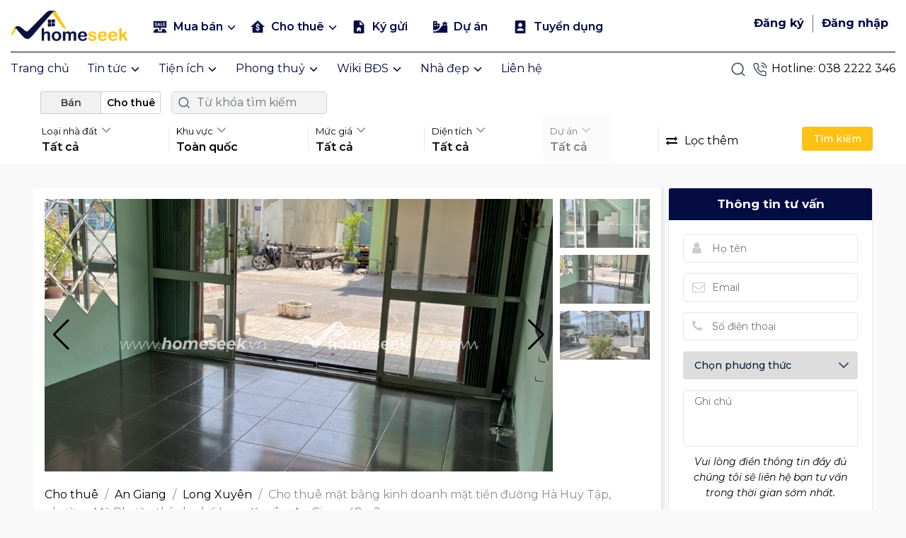

--- FILE ---
content_type: text/html; charset=UTF-8
request_url: https://homeseek.vn/cho-thue-mat-bang-kinh-doanh-mat-tien-duong-ha-huy-tap-phuong-my-phuoc-thanh-pho-long-xuyen-an-giang-48m2
body_size: 94148
content:
<!DOCTYPE html><html lang="vi"><head> <meta charset="utf-8"> <meta name="viewport" content="width=device-width, initial-scale=1"> <link rel="image_src" href="https://homeseek.vn/uploads/2024/06/z5536811532268-5778cf790afe268f13105d18b6448f24.jpg" /> <meta property="og:locale" content="vi_VN" /> <meta property="og:type" content="website" /> <link rel="canonical" href="https://homeseek.vn/cho-thue-mat-bang-kinh-doanh-mat-tien-duong-ha-huy-tap-phuong-my-phuoc-thanh-pho-long-xuyen-an-giang-48m2" /> <meta property="canonical" content="https://homeseek.vn/cho-thue-mat-bang-kinh-doanh-mat-tien-duong-ha-huy-tap-phuong-my-phuoc-thanh-pho-long-xuyen-an-giang-48m2" /> <meta property="og:url" content="https://homeseek.vn/cho-thue-mat-bang-kinh-doanh-mat-tien-duong-ha-huy-tap-phuong-my-phuoc-thanh-pho-long-xuyen-an-giang-48m2" /> <meta property="og:title" content="Cho thu&ecirc; mặt bằng kinh doanh mặt tiền đường H&agrave; Huy Tập, phường Mỹ Phước, th&agrave;nh phố Long Xuy&ecirc;n, An Giang 48m2"/> <meta property="og:site_name" content="Cho thu&ecirc; mặt bằng kinh doanh mặt tiền đường H&agrave; Huy Tập, phường Mỹ Phước, th&agrave;nh phố Long Xuy&ecirc;n, An Giang 48m2" /> <meta property="og:image" content="https://homeseek.vn/uploads/2024/06/z5536811532268-5778cf790afe268f13105d18b6448f24.jpg"/> <meta property="og:image:width" content="400" /> <meta property="og:image:height" content="267" /> <meta property="og:image:alt" content="Cho thu&ecirc; mặt bằng kinh doanh mặt tiền đường H&agrave; Huy Tập, phường Mỹ Phước, th&agrave;nh phố Long Xuy&ecirc;n, An Giang 48m2" /> <meta property="og:description" content="Cho thuê mặt bằng kinh doanh mặt tiền đường Hà Huy Tập, phường Mỹ Phước, thành phố Long Xuyên, An Giang48m2"/> <meta name="twitter:card" content="summary" /> <meta name="twitter:title" content="Cho thu&ecirc; mặt bằng kinh doanh mặt tiền đường H&agrave; Huy Tập, phường Mỹ Phước, th&agrave;nh phố Long Xuy&ecirc;n, An Giang 48m2" /> <meta name="twitter:description" content="Cho thuê mặt bằng kinh doanh mặt tiền đường Hà Huy Tập, phường Mỹ Phước, thành phố Long Xuyên, An Giang48m2" /> <meta name="twitter:image" content="https://homeseek.vn/uploads/2024/06/z5536811532268-5778cf790afe268f13105d18b6448f24.jpg" /> <meta name="description" content="Cho thuê mặt bằng kinh doanh mặt tiền đường Hà Huy Tập, phường Mỹ Phước, thành phố Long Xuyên, An Giang48m2" /> <meta name="keywords" content="Cho thu&ecirc; mặt bằng kinh doanh mặt tiền đường H&agrave; Huy Tập, phường Mỹ Phước, th&agrave;nh phố Long Xuy&ecirc;n, An Giang48m2" /> <title>Cho thu&ecirc; mặt bằng kinh doanh mặt tiền đường H&agrave; Huy Tập, phường Mỹ Phước, th&agrave;nh phố Long Xuy&ecirc;n, An Giang 48m2</title> <link rel="icon" type="image/png" href="https://homeseek.vn/assets/images/fav.png"> <meta name="theme-color" content="#ffffff" /> <link rel="preconnect" href="https://fonts.googleapis.com"> <link rel="preconnect" href="https://fonts.gstatic.com" crossorigin> <link href="https://fonts.googleapis.com/css2?family=Archivo:ital,wght@0,100;0,200;0,300;0,400;0,500;0,600;0,700;0,800;0,900;1,100;1,200;1,300;1,400;1,500;1,600;1,700;1,800;1,900&family=Montserrat:ital,wght@0,100;0,200;0,300;0,400;0,500;0,600;0,700;0,800;0,900;1,100;1,200;1,300;1,400;1,500;1,600;1,700;1,800;1,900&display=swap" rel="stylesheet" crossorigin="anonymous"> <style>@charset "UTF-8";/*! * Bootstrap v5.0.0-beta1 (https://getbootstrap.com/) * Copyright 2011-2020 The Bootstrap Authors * Copyright 2011-2020 Twitter, Inc. * Licensed under MIT (https://github.com/twbs/bootstrap/blob/main/LICENSE) */:root {--bs-blue: #0d6efd;--bs-indigo: #6610f2;--bs-purple: #6f42c1;--bs-pink: #d63384;--bs-red: #f41127;--bs-orange: #fd7e14;--bs-yellow: #ffc107;--bs-green: #17a00e;--bs-teal: #20c997;--bs-cyan: #0dcaf0;--bs-white: #fff;--bs-gray: #6c757d;--bs-gray-dark: #343a40;--bs-primary: #0d6efd;--bs-secondary: #6c757d;--bs-success: #17a00e;--bs-info: #0dcaf0;--bs-warning: #ffc107;--bs-danger: #f41127;--bs-light: #f8f9fa;--bs-dark: #212529;--bs-font-sans-serif: system-ui, -apple-system, "Segoe UI", Roboto, "Helvetica Neue", Arial, "Noto Sans", "Liberation Sans", sans-serif, "Apple Color Emoji", "Segoe UI Emoji", "Segoe UI Symbol", "Noto Color Emoji";--bs-font-monospace: SFMono-Regular, Menlo, Monaco, Consolas, "Liberation Mono", "Courier New", monospace;--bs-gradient: linear-gradient(180deg, rgba(255, 255, 255, 0.15), rgba(255, 255, 255, 0))}*,::after,::before {box-sizing: border-box}@media (prefers-reduced-motion:no-preference) {:root {scroll-behavior: smooth}}body {margin: 0;font-family: var(--bs-font-sans-serif);font-size: 1rem;font-weight: 400;line-height: 1.5;color: #212529;background-color: #fff;-webkit-text-size-adjust: 100%;-webkit-tap-highlight-color: transparent}[tabindex="-1"]:focus:not(:focus-visible) {outline: 0!important}hr {margin: 1rem 0;color: inherit;background-color: currentColor;border: 0;opacity: .25}hr:not([size]) {height: 1px}.h1,.h2,.h3,.h4,.h5,.h6,h1,h2,h3,h4,h5,h6 {margin-top: 0;margin-bottom: .5rem;font-weight: 500;line-height: 1.2;color: #32393f;}.h1,h1 {font-size: calc(1.375rem + 1.5vw)}@media (min-width:1200px) {.h1,h1 {font-size: 2.5rem}}.h2,h2 {font-size: calc(1.325rem + .9vw)}@media (min-width:1200px) {.h2,h2 {font-size: 2rem}}.h3,h3 {font-size: calc(1.3rem + .6vw)}@media (min-width:1200px) {.h3,h3 {font-size: 1.75rem}}.h4,h4 {font-size: calc(1.275rem + .3vw)}@media (min-width:1200px) {.h4,h4 {font-size: 1.5rem}}.h5,h5 {font-size: 1.25rem}.h6,h6 {font-size: 1rem}p {margin-top: 0;margin-bottom: 1rem}abbr[data-bs-original-title],abbr[title] {text-decoration: underline;-webkit-text-decoration: underline dotted;text-decoration: underline dotted;cursor: help;-webkit-text-decoration-skip-ink: none;text-decoration-skip-ink: none}address {margin-bottom: 1rem;font-style: normal;line-height: inherit}ol,ul {padding-left: 2rem}dl,ol,ul {margin-top: 0;margin-bottom: 1rem}ol ol,ol ul,ul ol,ul ul {margin-bottom: 0}dt {font-weight: 700}dd {margin-bottom: .5rem;margin-left: 0}blockquote {margin: 0 0 1rem}b,strong {font-weight: bolder}.small,small {font-size: .875em}.mark,mark {padding: .2em;background-color: #fcf8e3}sub,sup {position: relative;font-size: .75em;line-height: 0;vertical-align: baseline}sub {bottom: -.25em}sup {top: -.5em}a {color: #0d6efd;text-decoration: underline}a:hover {color: #0a58ca}a:not([href]):not([class]),a:not([href]):not([class]):hover {color: inherit;text-decoration: none}code,kbd,pre,samp {font-family: var(--bs-font-monospace);font-size: 1em;direction: ltr;unicode-bidi: bidi-override}pre {display: block;margin-top: 0;margin-bottom: 1rem;overflow: auto;font-size: .875em}pre code {font-size: inherit;color: inherit;word-break: normal}code {font-size: .875em;color: #d63384;word-wrap: break-word}a>code {color: inherit}kbd {padding: .2rem .4rem;font-size: .875em;color: #fff;background-color: #212529;border-radius: .2rem}kbd kbd {padding: 0;font-size: 1em;font-weight: 700}figure {margin: 0 0 1rem}img,svg {vertical-align: middle}table {caption-side: bottom;border-collapse: collapse}caption {padding-top: .5rem;padding-bottom: .5rem;color: #6c757d;text-align: left}th {text-align: inherit;text-align: -webkit-match-parent}tbody,td,tfoot,th,thead,tr {border-color: inherit;border-style: solid;border-width: 0}label {display: inline-block}button {border-radius: 0}button:focus {outline: dotted 1px;outline: -webkit-focus-ring-color auto 5px}button,input,optgroup,select,textarea {margin: 0;font-family: inherit;font-size: inherit;line-height: inherit}button,select {text-transform: none}[role=button] {cursor: pointer}select {word-wrap: normal}[list]::-webkit-calendar-picker-indicator {display: none}[type=button],[type=reset],[type=submit],button {-webkit-appearance: button}[type=button]:not(:disabled),[type=reset]:not(:disabled),[type=submit]:not(:disabled),button:not(:disabled) {cursor: pointer}::-moz-focus-inner {padding: 0;border-style: none}textarea {resize: vertical}fieldset {min-width: 0;padding: 0;margin: 0;border: 0}legend {float: left;width: 100%;padding: 0;margin-bottom: .5rem;font-size: calc(1.275rem + .3vw);line-height: inherit}@media (min-width:1200px) {legend {font-size: 1.5rem}}legend+* {clear: left}::-webkit-datetime-edit-day-field,::-webkit-datetime-edit-fields-wrapper,::-webkit-datetime-edit-hour-field,::-webkit-datetime-edit-minute,::-webkit-datetime-edit-month-field,::-webkit-datetime-edit-text,::-webkit-datetime-edit-year-field {padding: 0}::-webkit-inner-spin-button {height: auto}[type=search] {outline-offset: -2px;-webkit-appearance: textfield}::-webkit-search-decoration {-webkit-appearance: none}::-webkit-color-swatch-wrapper {padding: 0}::file-selector-button {font: inherit}::-webkit-file-upload-button {font: inherit;-webkit-appearance: button}output {display: inline-block}iframe {border: 0}summary {display: list-item;cursor: pointer}progress {vertical-align: baseline}[hidden] {display: none!important}.lead {font-size: 1.25rem;font-weight: 300}.display-1 {font-size: calc(1.625rem + 4.5vw);font-weight: 300;line-height: 1.2}@media (min-width:1200px) {.display-1 {font-size: 5rem}}.display-2 {font-size: calc(1.575rem + 3.9vw);font-weight: 300;line-height: 1.2}@media (min-width:1200px) {.display-2 {font-size: 4.5rem}}.display-3 {font-size: calc(1.525rem + 3.3vw);font-weight: 300;line-height: 1.2}@media (min-width:1200px) {.display-3 {font-size: 4rem}}.display-4 {font-size: calc(1.475rem + 2.7vw);font-weight: 300;line-height: 1.2}@media (min-width:1200px) {.display-4 {font-size: 3.5rem}}.display-5 {font-size: calc(1.425rem + 2.1vw);font-weight: 300;line-height: 1.2}@media (min-width:1200px) {.display-5 {font-size: 3rem}}.display-6 {font-size: calc(1.375rem + 1.5vw);font-weight: 300;line-height: 1.2}@media (min-width:1200px) {.display-6 {font-size: 2.5rem}}.list-unstyled {padding-left: 0;list-style: none}.list-inline {padding-left: 0;list-style: none}.list-inline-item {display: inline-block}.list-inline-item:not(:last-child) {margin-right: .5rem}.initialism {font-size: .875em;text-transform: uppercase}.blockquote {margin-bottom: 1rem;font-size: 1.25rem}.blockquote>:last-child {margin-bottom: 0}.blockquote-footer {margin-top: -1rem;margin-bottom: 1rem;font-size: .875em;color: #6c757d}.blockquote-footer::before {content: "— "}.img-fluid {max-width: 100%;height: auto}.img-thumbnail {padding: .25rem;background-color: #fff;border: 1px solid #dee2e6;border-radius: .25rem;max-width: 100%;height: auto}.figure {display: inline-block}.figure-img {margin-bottom: .5rem;line-height: 1}.figure-caption {font-size: .875em;color: #6c757d}.container,.container-fluid,.container-lg,.container-md,.container-sm,.container-xl,.container-xxl {width: 100%;padding-right: var(--bs-gutter-x, .75rem);padding-left: var(--bs-gutter-x, .75rem);margin-right: auto;margin-left: auto}@media (min-width:576px) {.container,.container-sm {max-width: 540px}}@media (min-width:768px) {.container,.container-md,.container-sm {max-width: 720px}}@media (min-width:992px) {.container,.container-lg,.container-md,.container-sm {max-width: 960px}}@media (min-width:1200px) {.container,.container-lg,.container-md,.container-sm,.container-xl {max-width: 1140px}}@media (min-width:1400px) {.container,.container-lg,.container-md,.container-sm,.container-xl,.container-xxl {max-width: 1320px}}.row {--bs-gutter-x: 1.5rem;--bs-gutter-y: 0;display: flex;flex-wrap: wrap;margin-top: calc(var(--bs-gutter-y) * -1);margin-right: calc(var(--bs-gutter-x)/ -2);margin-left: calc(var(--bs-gutter-x)/ -2)}.row>* {flex-shrink: 0;width: 100%;max-width: 100%;padding-right: calc(var(--bs-gutter-x)/ 2);padding-left: calc(var(--bs-gutter-x)/ 2);margin-top: var(--bs-gutter-y)}.col {flex: 1 0 0%}.row-cols-auto>* {flex: 0 0 auto;width: auto}.row-cols-1>* {flex: 0 0 auto;width: 100%}.row-cols-2>* {flex: 0 0 auto;width: 50%}.row-cols-3>* {flex: 0 0 auto;width: 33.3333333333%}.row-cols-4>* {flex: 0 0 auto;width: 25%}.row-cols-5>* {flex: 0 0 auto;width: 20%}.row-cols-6>* {flex: 0 0 auto;width: 16.6666666667%}.col-auto {flex: 0 0 auto;width: auto}.col-1 {flex: 0 0 auto;width: 8.3333333333%}.col-2 {flex: 0 0 auto;width: 16.6666666667%}.col-3 {flex: 0 0 auto;width: 25%}.col-4 {flex: 0 0 auto;width: 33.3333333333%}.col-5 {flex: 0 0 auto;width: 41.6666666667%}.col-6 {flex: 0 0 auto;width: 50%}.col-7 {flex: 0 0 auto;width: 58.3333333333%}.col-8 {flex: 0 0 auto;width: 66.6666666667%}.col-9 {flex: 0 0 auto;width: 75%}.col-10 {flex: 0 0 auto;width: 83.3333333333%}.col-11 {flex: 0 0 auto;width: 91.6666666667%}.col-12 {flex: 0 0 auto;width: 100%}.offset-1 {margin-left: 8.3333333333%}.offset-2 {margin-left: 16.6666666667%}.offset-3 {margin-left: 25%}.offset-4 {margin-left: 33.3333333333%}.offset-5 {margin-left: 41.6666666667%}.offset-6 {margin-left: 50%}.offset-7 {margin-left: 58.3333333333%}.offset-8 {margin-left: 66.6666666667%}.offset-9 {margin-left: 75%}.offset-10 {margin-left: 83.3333333333%}.offset-11 {margin-left: 91.6666666667%}.g-0,.gx-0 {--bs-gutter-x: 0}.g-0,.gy-0 {--bs-gutter-y: 0}.g-1,.gx-1 {--bs-gutter-x: 0.25rem}.g-1,.gy-1 {--bs-gutter-y: 0.25rem}.g-2,.gx-2 {--bs-gutter-x: 0.5rem}.g-2,.gy-2 {--bs-gutter-y: 0.5rem}.g-3,.gx-3 {--bs-gutter-x: 1rem}.g-3,.gy-3 {--bs-gutter-y: 1rem}.g-4,.gx-4 {--bs-gutter-x: 1.5rem}.g-4,.gy-4 {--bs-gutter-y: 1.5rem}.g-5,.gx-5 {--bs-gutter-x: 3rem}.g-5,.gy-5 {--bs-gutter-y: 3rem}@media (min-width:576px) {.col-sm {flex: 1 0 0%}.row-cols-sm-auto>* {flex: 0 0 auto;width: auto}.row-cols-sm-1>* {flex: 0 0 auto;width: 100%}.row-cols-sm-2>* {flex: 0 0 auto;width: 50%}.row-cols-sm-3>* {flex: 0 0 auto;width: 33.3333333333%}.row-cols-sm-4>* {flex: 0 0 auto;width: 25%}.row-cols-sm-5>* {flex: 0 0 auto;width: 20%}.row-cols-sm-6>* {flex: 0 0 auto;width: 16.6666666667%}.col-sm-auto {flex: 0 0 auto;width: auto}.col-sm-1 {flex: 0 0 auto;width: 8.3333333333%}.col-sm-2 {flex: 0 0 auto;width: 16.6666666667%}.col-sm-3 {flex: 0 0 auto;width: 25%}.col-sm-4 {flex: 0 0 auto;width: 33.3333333333%}.col-sm-5 {flex: 0 0 auto;width: 41.6666666667%}.col-sm-6 {flex: 0 0 auto;width: 50%}.col-sm-7 {flex: 0 0 auto;width: 58.3333333333%}.col-sm-8 {flex: 0 0 auto;width: 66.6666666667%}.col-sm-9 {flex: 0 0 auto;width: 75%}.col-sm-10 {flex: 0 0 auto;width: 83.3333333333%}.col-sm-11 {flex: 0 0 auto;width: 91.6666666667%}.col-sm-12 {flex: 0 0 auto;width: 100%}.offset-sm-0 {margin-left: 0}.offset-sm-1 {margin-left: 8.3333333333%}.offset-sm-2 {margin-left: 16.6666666667%}.offset-sm-3 {margin-left: 25%}.offset-sm-4 {margin-left: 33.3333333333%}.offset-sm-5 {margin-left: 41.6666666667%}.offset-sm-6 {margin-left: 50%}.offset-sm-7 {margin-left: 58.3333333333%}.offset-sm-8 {margin-left: 66.6666666667%}.offset-sm-9 {margin-left: 75%}.offset-sm-10 {margin-left: 83.3333333333%}.offset-sm-11 {margin-left: 91.6666666667%}.g-sm-0,.gx-sm-0 {--bs-gutter-x: 0}.g-sm-0,.gy-sm-0 {--bs-gutter-y: 0}.g-sm-1,.gx-sm-1 {--bs-gutter-x: 0.25rem}.g-sm-1,.gy-sm-1 {--bs-gutter-y: 0.25rem}.g-sm-2,.gx-sm-2 {--bs-gutter-x: 0.5rem}.g-sm-2,.gy-sm-2 {--bs-gutter-y: 0.5rem}.g-sm-3,.gx-sm-3 {--bs-gutter-x: 1rem}.g-sm-3,.gy-sm-3 {--bs-gutter-y: 1rem}.g-sm-4,.gx-sm-4 {--bs-gutter-x: 1.5rem}.g-sm-4,.gy-sm-4 {--bs-gutter-y: 1.5rem}.g-sm-5,.gx-sm-5 {--bs-gutter-x: 3rem}.g-sm-5,.gy-sm-5 {--bs-gutter-y: 3rem}}@media (min-width:768px) {.col-md {flex: 1 0 0%}.row-cols-md-auto>* {flex: 0 0 auto;width: auto}.row-cols-md-1>* {flex: 0 0 auto;width: 100%}.row-cols-md-2>* {flex: 0 0 auto;width: 50%}.row-cols-md-3>* {flex: 0 0 auto;width: 33.3333333333%}.row-cols-md-4>* {flex: 0 0 auto;width: 25%}.row-cols-md-5>* {flex: 0 0 auto;width: 20%}.row-cols-md-6>* {flex: 0 0 auto;width: 16.6666666667%}.col-md-auto {flex: 0 0 auto;width: auto}.col-md-1 {flex: 0 0 auto;width: 8.3333333333%}.col-md-2 {flex: 0 0 auto;width: 16.6666666667%}.col-md-3 {flex: 0 0 auto;width: 25%}.col-md-4 {flex: 0 0 auto;width: 33.3333333333%}.col-md-5 {flex: 0 0 auto;width: 41.6666666667%}.col-md-6 {flex: 0 0 auto;width: 50%}.col-md-7 {flex: 0 0 auto;width: 58.3333333333%}.col-md-8 {flex: 0 0 auto;width: 66.6666666667%}.col-md-9 {flex: 0 0 auto;width: 75%}.col-md-10 {flex: 0 0 auto;width: 83.3333333333%}.col-md-11 {flex: 0 0 auto;width: 91.6666666667%}.col-md-12 {flex: 0 0 auto;width: 100%}.offset-md-0 {margin-left: 0}.offset-md-1 {margin-left: 8.3333333333%}.offset-md-2 {margin-left: 16.6666666667%}.offset-md-3 {margin-left: 25%}.offset-md-4 {margin-left: 33.3333333333%}.offset-md-5 {margin-left: 41.6666666667%}.offset-md-6 {margin-left: 50%}.offset-md-7 {margin-left: 58.3333333333%}.offset-md-8 {margin-left: 66.6666666667%}.offset-md-9 {margin-left: 75%}.offset-md-10 {margin-left: 83.3333333333%}.offset-md-11 {margin-left: 91.6666666667%}.g-md-0,.gx-md-0 {--bs-gutter-x: 0}.g-md-0,.gy-md-0 {--bs-gutter-y: 0}.g-md-1,.gx-md-1 {--bs-gutter-x: 0.25rem}.g-md-1,.gy-md-1 {--bs-gutter-y: 0.25rem}.g-md-2,.gx-md-2 {--bs-gutter-x: 0.5rem}.g-md-2,.gy-md-2 {--bs-gutter-y: 0.5rem}.g-md-3,.gx-md-3 {--bs-gutter-x: 1rem}.g-md-3,.gy-md-3 {--bs-gutter-y: 1rem}.g-md-4,.gx-md-4 {--bs-gutter-x: 1.5rem}.g-md-4,.gy-md-4 {--bs-gutter-y: 1.5rem}.g-md-5,.gx-md-5 {--bs-gutter-x: 3rem}.g-md-5,.gy-md-5 {--bs-gutter-y: 3rem}}@media (min-width:992px) {.col-lg {flex: 1 0 0%}.row-cols-lg-auto>* {flex: 0 0 auto;width: auto}.row-cols-lg-1>* {flex: 0 0 auto;width: 100%}.row-cols-lg-2>* {flex: 0 0 auto;width: 50%}.row-cols-lg-3>* {flex: 0 0 auto;width: 33.3333333333%}.row-cols-lg-4>* {flex: 0 0 auto;width: 25%}.row-cols-lg-5>* {flex: 0 0 auto;width: 20%}.row-cols-lg-6>* {flex: 0 0 auto;width: 16.6666666667%}.col-lg-auto {flex: 0 0 auto;width: auto}.col-lg-1 {flex: 0 0 auto;width: 8.3333333333%}.col-lg-2 {flex: 0 0 auto;width: 16.6666666667%}.col-lg-3 {flex: 0 0 auto;width: 25%}.col-lg-4 {flex: 0 0 auto;width: 33.3333333333%}.col-lg-5 {flex: 0 0 auto;width: 41.6666666667%}.col-lg-6 {flex: 0 0 auto;width: 50%}.col-lg-7 {flex: 0 0 auto;width: 58.3333333333%}.col-lg-8 {flex: 0 0 auto;width: 66.6666666667%}.col-lg-9 {flex: 0 0 auto;width: 75%}.col-lg-10 {flex: 0 0 auto;width: 83.3333333333%}.col-lg-11 {flex: 0 0 auto;width: 91.6666666667%}.col-lg-12 {flex: 0 0 auto;width: 100%}.offset-lg-0 {margin-left: 0}.offset-lg-1 {margin-left: 8.3333333333%}.offset-lg-2 {margin-left: 16.6666666667%}.offset-lg-3 {margin-left: 25%}.offset-lg-4 {margin-left: 33.3333333333%}.offset-lg-5 {margin-left: 41.6666666667%}.offset-lg-6 {margin-left: 50%}.offset-lg-7 {margin-left: 58.3333333333%}.offset-lg-8 {margin-left: 66.6666666667%}.offset-lg-9 {margin-left: 75%}.offset-lg-10 {margin-left: 83.3333333333%}.offset-lg-11 {margin-left: 91.6666666667%}.g-lg-0,.gx-lg-0 {--bs-gutter-x: 0}.g-lg-0,.gy-lg-0 {--bs-gutter-y: 0}.g-lg-1,.gx-lg-1 {--bs-gutter-x: 0.25rem}.g-lg-1,.gy-lg-1 {--bs-gutter-y: 0.25rem}.g-lg-2,.gx-lg-2 {--bs-gutter-x: 0.5rem}.g-lg-2,.gy-lg-2 {--bs-gutter-y: 0.5rem}.g-lg-3,.gx-lg-3 {--bs-gutter-x: 1rem}.g-lg-3,.gy-lg-3 {--bs-gutter-y: 1rem}.g-lg-4,.gx-lg-4 {--bs-gutter-x: 1.5rem}.g-lg-4,.gy-lg-4 {--bs-gutter-y: 1.5rem}.g-lg-5,.gx-lg-5 {--bs-gutter-x: 3rem}.g-lg-5,.gy-lg-5 {--bs-gutter-y: 3rem}}@media (min-width:1200px) {.col-xl {flex: 1 0 0%}.row-cols-xl-auto>* {flex: 0 0 auto;width: auto}.row-cols-xl-1>* {flex: 0 0 auto;width: 100%}.row-cols-xl-2>* {flex: 0 0 auto;width: 50%}.row-cols-xl-3>* {flex: 0 0 auto;width: 33.3333333333%}.row-cols-xl-4>* {flex: 0 0 auto;width: 25%}.row-cols-xl-5>* {flex: 0 0 auto;width: 20%}.row-cols-xl-6>* {flex: 0 0 auto;width: 16.6666666667%}.col-xl-auto {flex: 0 0 auto;width: auto}.col-xl-1 {flex: 0 0 auto;width: 8.3333333333%}.col-xl-2 {flex: 0 0 auto;width: 16.6666666667%}.col-xl-3 {flex: 0 0 auto;width: 25%}.col-xl-4 {flex: 0 0 auto;width: 33.3333333333%}.col-xl-5 {flex: 0 0 auto;width: 41.6666666667%}.col-xl-6 {flex: 0 0 auto;width: 50%}.col-xl-7 {flex: 0 0 auto;width: 58.3333333333%}.col-xl-8 {flex: 0 0 auto;width: 66.6666666667%}.col-xl-9 {flex: 0 0 auto;width: 75%}.col-xl-10 {flex: 0 0 auto;width: 83.3333333333%}.col-xl-11 {flex: 0 0 auto;width: 91.6666666667%}.col-xl-12 {flex: 0 0 auto;width: 100%}.offset-xl-0 {margin-left: 0}.offset-xl-1 {margin-left: 8.3333333333%}.offset-xl-2 {margin-left: 16.6666666667%}.offset-xl-3 {margin-left: 25%}.offset-xl-4 {margin-left: 33.3333333333%}.offset-xl-5 {margin-left: 41.6666666667%}.offset-xl-6 {margin-left: 50%}.offset-xl-7 {margin-left: 58.3333333333%}.offset-xl-8 {margin-left: 66.6666666667%}.offset-xl-9 {margin-left: 75%}.offset-xl-10 {margin-left: 83.3333333333%}.offset-xl-11 {margin-left: 91.6666666667%}.g-xl-0,.gx-xl-0 {--bs-gutter-x: 0}.g-xl-0,.gy-xl-0 {--bs-gutter-y: 0}.g-xl-1,.gx-xl-1 {--bs-gutter-x: 0.25rem}.g-xl-1,.gy-xl-1 {--bs-gutter-y: 0.25rem}.g-xl-2,.gx-xl-2 {--bs-gutter-x: 0.5rem}.g-xl-2,.gy-xl-2 {--bs-gutter-y: 0.5rem}.g-xl-3,.gx-xl-3 {--bs-gutter-x: 1rem}.g-xl-3,.gy-xl-3 {--bs-gutter-y: 1rem}.g-xl-4,.gx-xl-4 {--bs-gutter-x: 1.5rem}.g-xl-4,.gy-xl-4 {--bs-gutter-y: 1.5rem}.g-xl-5,.gx-xl-5 {--bs-gutter-x: 3rem}.g-xl-5,.gy-xl-5 {--bs-gutter-y: 3rem}}@media (min-width:1400px) {.col-xxl {flex: 1 0 0%}.row-cols-xxl-auto>* {flex: 0 0 auto;width: auto}.row-cols-xxl-1>* {flex: 0 0 auto;width: 100%}.row-cols-xxl-2>* {flex: 0 0 auto;width: 50%}.row-cols-xxl-3>* {flex: 0 0 auto;width: 33.3333333333%}.row-cols-xxl-4>* {flex: 0 0 auto;width: 25%}.row-cols-xxl-5>* {flex: 0 0 auto;width: 20%}.row-cols-xxl-6>* {flex: 0 0 auto;width: 16.6666666667%}.col-xxl-auto {flex: 0 0 auto;width: auto}.col-xxl-1 {flex: 0 0 auto;width: 8.3333333333%}.col-xxl-2 {flex: 0 0 auto;width: 16.6666666667%}.col-xxl-3 {flex: 0 0 auto;width: 25%}.col-xxl-4 {flex: 0 0 auto;width: 33.3333333333%}.col-xxl-5 {flex: 0 0 auto;width: 41.6666666667%}.col-xxl-6 {flex: 0 0 auto;width: 50%}.col-xxl-7 {flex: 0 0 auto;width: 58.3333333333%}.col-xxl-8 {flex: 0 0 auto;width: 66.6666666667%}.col-xxl-9 {flex: 0 0 auto;width: 75%}.col-xxl-10 {flex: 0 0 auto;width: 83.3333333333%}.col-xxl-11 {flex: 0 0 auto;width: 91.6666666667%}.col-xxl-12 {flex: 0 0 auto;width: 100%}.offset-xxl-0 {margin-left: 0}.offset-xxl-1 {margin-left: 8.3333333333%}.offset-xxl-2 {margin-left: 16.6666666667%}.offset-xxl-3 {margin-left: 25%}.offset-xxl-4 {margin-left: 33.3333333333%}.offset-xxl-5 {margin-left: 41.6666666667%}.offset-xxl-6 {margin-left: 50%}.offset-xxl-7 {margin-left: 58.3333333333%}.offset-xxl-8 {margin-left: 66.6666666667%}.offset-xxl-9 {margin-left: 75%}.offset-xxl-10 {margin-left: 83.3333333333%}.offset-xxl-11 {margin-left: 91.6666666667%}.g-xxl-0,.gx-xxl-0 {--bs-gutter-x: 0}.g-xxl-0,.gy-xxl-0 {--bs-gutter-y: 0}.g-xxl-1,.gx-xxl-1 {--bs-gutter-x: 0.25rem}.g-xxl-1,.gy-xxl-1 {--bs-gutter-y: 0.25rem}.g-xxl-2,.gx-xxl-2 {--bs-gutter-x: 0.5rem}.g-xxl-2,.gy-xxl-2 {--bs-gutter-y: 0.5rem}.g-xxl-3,.gx-xxl-3 {--bs-gutter-x: 1rem}.g-xxl-3,.gy-xxl-3 {--bs-gutter-y: 1rem}.g-xxl-4,.gx-xxl-4 {--bs-gutter-x: 1.5rem}.g-xxl-4,.gy-xxl-4 {--bs-gutter-y: 1.5rem}.g-xxl-5,.gx-xxl-5 {--bs-gutter-x: 3rem}.g-xxl-5,.gy-xxl-5 {--bs-gutter-y: 3rem}}.table {--bs-table-bg: transparent;--bs-table-striped-color: #212529;--bs-table-striped-bg: rgba(0, 0, 0, 0.05);--bs-table-active-color: #212529;--bs-table-active-bg: rgba(0, 0, 0, 0.1);--bs-table-hover-color: #212529;--bs-table-hover-bg: rgba(0, 0, 0, 0.075);width: 100%;margin-bottom: 1rem;color: #212529;vertical-align: top;border-color: #dee2e6}.table>:not(caption)>*>* {padding: .5rem .5rem;background-color: var(--bs-table-bg);background-image: linear-gradient(var(--bs-table-accent-bg), var(--bs-table-accent-bg));border-bottom-width: 1px}.table>tbody {vertical-align: inherit}.table>thead {vertical-align: bottom}.table>:not(:last-child)>:last-child>* {border-bottom-color: currentColor}.caption-top {caption-side: top}.table-sm>:not(caption)>*>* {padding: .25rem .25rem}.table-bordered>:not(caption)>* {border-width: 1px 0}.table-bordered>:not(caption)>*>* {border-width: 0 1px}.table-borderless>:not(caption)>*>* {border-bottom-width: 0}.table-striped>tbody>tr:nth-of-type(odd) {--bs-table-accent-bg: var(--bs-table-striped-bg);color: var(--bs-table-striped-color)}.table-active {--bs-table-accent-bg: var(--bs-table-active-bg);color: var(--bs-table-active-color)}.table-hover>tbody>tr:hover {--bs-table-accent-bg: var(--bs-table-hover-bg);color: var(--bs-table-hover-color)}.table-primary {--bs-table-bg: #cfe2ff;--bs-table-striped-bg: #c5d7f2;--bs-table-striped-color: #000;--bs-table-active-bg: #bacbe6;--bs-table-active-color: #000;--bs-table-hover-bg: #bfd1ec;--bs-table-hover-color: #000;color: #000;border-color: #bacbe6}.table-secondary {--bs-table-bg: #e2e3e5;--bs-table-striped-bg: #d7d8da;--bs-table-striped-color: #000;--bs-table-active-bg: #cbccce;--bs-table-active-color: #000;--bs-table-hover-bg: #d1d2d4;--bs-table-hover-color: #000;color: #000;border-color: #cbccce}.table-success {--bs-table-bg: #d1e7dd;--bs-table-striped-bg: #c7dbd2;--bs-table-striped-color: #000;--bs-table-active-bg: #bcd0c7;--bs-table-active-color: #000;--bs-table-hover-bg: #c1d6cc;--bs-table-hover-color: #000;color: #000;border-color: #bcd0c7}.table-info {--bs-table-bg: #cff4fc;--bs-table-striped-bg: #c5e8ef;--bs-table-striped-color: #000;--bs-table-active-bg: #badce3;--bs-table-active-color: #000;--bs-table-hover-bg: #bfe2e9;--bs-table-hover-color: #000;color: #000;border-color: #badce3}.table-warning {--bs-table-bg: #fff3cd;--bs-table-striped-bg: #f2e7c3;--bs-table-striped-color: #000;--bs-table-active-bg: #e6dbb9;--bs-table-active-color: #000;--bs-table-hover-bg: #ece1be;--bs-table-hover-color: #000;color: #000;border-color: #e6dbb9}.table-danger {--bs-table-bg: #f8d7da;--bs-table-striped-bg: #eccccf;--bs-table-striped-color: #000;--bs-table-active-bg: #dfc2c4;--bs-table-active-color: #000;--bs-table-hover-bg: #e5c7ca;--bs-table-hover-color: #000;color: #000;border-color: #dfc2c4}.table-light {--bs-table-bg: #f8f9fa;--bs-table-striped-bg: #ecedee;--bs-table-striped-color: #000;--bs-table-active-bg: #dfe0e1;--bs-table-active-color: #000;--bs-table-hover-bg: #e5e6e7;--bs-table-hover-color: #000;color: #000;border-color: #dfe0e1}.table-dark {--bs-table-bg: #212529;--bs-table-striped-bg: #2c3034;--bs-table-striped-color: #fff;--bs-table-active-bg: #373b3e;--bs-table-active-color: #fff;--bs-table-hover-bg: #323539;--bs-table-hover-color: #fff;color: #fff;border-color: #373b3e}.table-responsive {overflow-x: auto;white-space: nowrap;-webkit-overflow-scrolling: touch}@media (max-width:575.98px) {.table-responsive-sm {overflow-x: auto;-webkit-overflow-scrolling: touch}}@media (max-width:767.98px) {.table-responsive-md {overflow-x: auto;-webkit-overflow-scrolling: touch}}@media (max-width:991.98px) {.table-responsive-lg {overflow-x: auto;-webkit-overflow-scrolling: touch}}@media (max-width:1199.98px) {.table-responsive-xl {overflow-x: auto;-webkit-overflow-scrolling: touch}}@media (max-width:1399.98px) {.table-responsive-xxl {overflow-x: auto;-webkit-overflow-scrolling: touch}}.form-label {margin-bottom: .5rem}.col-form-label {padding-top: calc(.375rem + 1px);padding-bottom: calc(.375rem + 1px);margin-bottom: 0;font-size: inherit;line-height: 1.5}.col-form-label-lg {padding-top: calc(.5rem + 1px);padding-bottom: calc(.5rem + 1px);font-size: 1.25rem}.col-form-label-sm {padding-top: calc(.25rem + 1px);padding-bottom: calc(.25rem + 1px);font-size: .875rem}.form-text {margin-top: .25rem;font-size: .875em;color: #6c757d}.form-control {display: block;width: 100%;padding: .375rem .75rem;font-size: 1rem;font-weight: 400;line-height: 1.5;color: #212529;background-color: #fff;background-clip: padding-box;border: 1px solid #ced4da;-webkit-appearance: none;-moz-appearance: none;appearance: none;border-radius: .25rem;transition: border-color .15s ease-in-out, box-shadow .15s ease-in-out}@media (prefers-reduced-motion:reduce) {.form-control {transition: none}}.form-control[type=file] {overflow: hidden}.form-control[type=file]:not(:disabled):not([readonly]) {cursor: pointer}.form-control:focus {color: #212529;background-color: #fff;border-color: #86b7fe;outline: 0;box-shadow: 0 0 0 .25rem rgba(13, 110, 253, .25)}.form-control::-webkit-date-and-time-value {height: 1.5em}.form-control::-webkit-input-placeholder {color: #6c757d;opacity: 1}.form-control::-moz-placeholder {color: #6c757d;opacity: 1}.form-control::placeholder {color: #6c757d;opacity: 1}.form-control:disabled,.form-control[readonly] {background-color: #e9ecef;opacity: 1}.form-control::file-selector-button {padding: .375rem .75rem;margin: -.375rem -.75rem;-webkit-margin-end: .75rem;margin-inline-end: .75rem;color: #212529;background-color: #e9ecef;pointer-events: none;border-color: inherit;border-style: solid;border-width: 0;border-inline-end-width: 1px;border-radius: 0;transition: color .15s ease-in-out, background-color .15s ease-in-out, border-color .15s ease-in-out, box-shadow .15s ease-in-out}@media (prefers-reduced-motion:reduce) {.form-control::file-selector-button {transition: none}}.form-control:hover:not(:disabled):not([readonly])::file-selector-button {background-color: #dde0e3}.form-control::-webkit-file-upload-button {padding: .375rem .75rem;margin: -.375rem -.75rem;-webkit-margin-end: .75rem;margin-inline-end: .75rem;color: #212529;background-color: #e9ecef;pointer-events: none;border-color: inherit;border-style: solid;border-width: 0;border-inline-end-width: 1px;border-radius: 0;-webkit-transition: color .15s ease-in-out, background-color .15s ease-in-out, border-color .15s ease-in-out, box-shadow .15s ease-in-out;transition: color .15s ease-in-out, background-color .15s ease-in-out, border-color .15s ease-in-out, box-shadow .15s ease-in-out}@media (prefers-reduced-motion:reduce) {.form-control::-webkit-file-upload-button {-webkit-transition: none;transition: none}}.form-control:hover:not(:disabled):not([readonly])::-webkit-file-upload-button {background-color: #dde0e3}.form-control-plaintext {display: block;width: 100%;padding: .375rem 0;margin-bottom: 0;line-height: 1.5;color: #212529;background-color: transparent;border: solid transparent;border-width: 1px 0}.form-control-plaintext.form-control-lg,.form-control-plaintext.form-control-sm {padding-right: 0;padding-left: 0}.form-control-sm {min-height: calc(1.5em + .5rem + 2px);padding: .25rem .5rem;font-size: .875rem;border-radius: .2rem}.form-control-sm::file-selector-button {padding: .25rem .5rem;margin: -.25rem -.5rem;-webkit-margin-end: .5rem;margin-inline-end: .5rem}.form-control-sm::-webkit-file-upload-button {padding: .25rem .5rem;margin: -.25rem -.5rem;-webkit-margin-end: .5rem;margin-inline-end: .5rem}.form-control-lg {min-height: calc(1.5em + 1rem + 2px);padding: .5rem 1rem;font-size: 1.25rem;border-radius: .3rem}.form-control-lg::file-selector-button {padding: .5rem 1rem;margin: -.5rem -1rem;-webkit-margin-end: 1rem;margin-inline-end: 1rem}.form-control-lg::-webkit-file-upload-button {padding: .5rem 1rem;margin: -.5rem -1rem;-webkit-margin-end: 1rem;margin-inline-end: 1rem}textarea.form-control {min-height: calc(1.5em + .75rem + 2px)}textarea.form-control-sm {min-height: calc(1.5em + .5rem + 2px)}textarea.form-control-lg {min-height: calc(1.5em + 1rem + 2px)}.form-control-color {max-width: 3rem;height: auto;padding: .375rem}.form-control-color:not(:disabled):not([readonly]) {cursor: pointer}.form-control-color::-moz-color-swatch {height: 1.5em;border-radius: .25rem}.form-control-color::-webkit-color-swatch {height: 1.5em;border-radius: .25rem}.form-select {display: block;width: 100%;padding: .375rem 1.75rem .375rem .75rem;font-size: 1rem;font-weight: 400;line-height: 1.5;color: #212529;vertical-align: middle;background-color: #fff;background-image: url("data:image/svg+xml,%3csvg xmlns='http://www.w3.org/2000/svg' viewBox='0 0 16 16'%3e%3cpath fill='none' stroke='%23343a40' stroke-linecap='round' stroke-linejoin='round' stroke-width='2' d='M2 5l6 6 6-6'/%3e%3c/svg%3e");background-repeat: no-repeat;background-position: right .75rem center;background-size: 16px 12px;border: 1px solid #ced4da;border-radius: .25rem;-webkit-appearance: none;-moz-appearance: none;appearance: none}.form-select:focus {border-color: #86b7fe;outline: 0;box-shadow: 0 0 0 .25rem rgba(13, 110, 253, .25)}.form-select[multiple],.form-select[size]:not([size="1"]) {padding-right: .75rem;background-image: none}.form-select:disabled {color: #6c757d;background-color: #e9ecef}.form-select:-moz-focusring {color: transparent;text-shadow: 0 0 0 #212529}.form-select-sm {padding-top: .25rem;padding-bottom: .25rem;padding-left: .5rem;font-size: .875rem}.form-select-lg {padding-top: .5rem;padding-bottom: .5rem;padding-left: 1rem;font-size: 1.25rem}.form-check {display: block;min-height: 1.5rem;padding-left: 1.5em;margin-bottom: .125rem}.form-check .form-check-input {float: left;margin-left: -1.5em}.form-check-input {width: 1em;height: 1em;margin-top: .25em;vertical-align: top;background-color: #fff;background-repeat: no-repeat;background-position: center;background-size: contain;border: 1px solid rgba(0, 0, 0, .25);-webkit-appearance: none;-moz-appearance: none;appearance: none;-webkit-print-color-adjust: exact;color-adjust: exact;transition: background-color .15s ease-in-out, background-position .15s ease-in-out, border-color .15s ease-in-out, box-shadow .15s ease-in-out}@media (prefers-reduced-motion:reduce) {.form-check-input {transition: none}}.form-check-input[type=checkbox] {border-radius: .25em}.form-check-input[type=radio] {border-radius: 50%}.form-check-input:active {filter: brightness(90%)}.form-check-input:focus {border-color: #86b7fe;outline: 0;box-shadow: 0 0 0 .25rem rgba(13, 110, 253, .25)}.form-check-input:checked {background-color: #0d6efd;border-color: #0d6efd}.form-check-input:checked[type=checkbox] {background-image: url("data:image/svg+xml,%3csvg xmlns='http://www.w3.org/2000/svg' viewBox='0 0 20 20'%3e%3cpath fill='none' stroke='%23fff' stroke-linecap='round' stroke-linejoin='round' stroke-width='3' d='M6 10l3 3l6-6'/%3e%3c/svg%3e")}.form-check-input:checked[type=radio] {background-image: url("data:image/svg+xml,%3csvg xmlns='http://www.w3.org/2000/svg' viewBox='-4 -4 8 8'%3e%3ccircle r='2' fill='%23fff'/%3e%3c/svg%3e")}.form-check-input[type=checkbox]:indeterminate {background-color: #0d6efd;border-color: #0d6efd;background-image: url("data:image/svg+xml,%3csvg xmlns='http://www.w3.org/2000/svg' viewBox='0 0 20 20'%3e%3cpath fill='none' stroke='%23fff' stroke-linecap='round' stroke-linejoin='round' stroke-width='3' d='M6 10h8'/%3e%3c/svg%3e")}.form-check-input:disabled {pointer-events: none;filter: none;opacity: .5}.form-check-input:disabled~.form-check-label,.form-check-input[disabled]~.form-check-label {opacity: .5}.form-switch {padding-left: 2.5em}.form-switch .form-check-input {width: 2em;margin-left: -2.5em;background-image: url("data:image/svg+xml,%3csvg xmlns='http://www.w3.org/2000/svg' viewBox='-4 -4 8 8'%3e%3ccircle r='3' fill='rgba%280, 0, 0, 0.25%29'/%3e%3c/svg%3e");background-position: left center;border-radius: 2em}.form-switch .form-check-input:focus {background-image: url("data:image/svg+xml,%3csvg xmlns='http://www.w3.org/2000/svg' viewBox='-4 -4 8 8'%3e%3ccircle r='3' fill='%2386b7fe'/%3e%3c/svg%3e")}.form-switch .form-check-input:checked {background-position: right center;background-image: url("data:image/svg+xml,%3csvg xmlns='http://www.w3.org/2000/svg' viewBox='-4 -4 8 8'%3e%3ccircle r='3' fill='%23fff'/%3e%3c/svg%3e")}.form-check-inline {display: inline-block;margin-right: 1rem}.btn-check {position: absolute;clip: rect(0, 0, 0, 0);pointer-events: none}.btn-check:disabled+.btn,.btn-check[disabled]+.btn {pointer-events: none;filter: none;opacity: .65}.form-range {width: 100%;height: 1.5rem;padding: 0;background-color: transparent;-webkit-appearance: none;-moz-appearance: none;appearance: none}.form-range:focus {outline: 0}.form-range:focus::-webkit-slider-thumb {box-shadow: 0 0 0 1px #fff, 0 0 0 .25rem rgba(13, 110, 253, .25)}.form-range:focus::-moz-range-thumb {box-shadow: 0 0 0 1px #fff, 0 0 0 .25rem rgba(13, 110, 253, .25)}.form-range::-moz-focus-outer {border: 0}.form-range::-webkit-slider-thumb {width: 1rem;height: 1rem;margin-top: -.25rem;background-color: #0d6efd;border: 0;border-radius: 1rem;-webkit-transition: background-color .15s ease-in-out, border-color .15s ease-in-out, box-shadow .15s ease-in-out;transition: background-color .15s ease-in-out, border-color .15s ease-in-out, box-shadow .15s ease-in-out;-webkit-appearance: none;appearance: none}@media (prefers-reduced-motion:reduce) {.form-range::-webkit-slider-thumb {-webkit-transition: none;transition: none}}.form-range::-webkit-slider-thumb:active {background-color: #b6d4fe}.form-range::-webkit-slider-runnable-track {width: 100%;height: .5rem;color: transparent;cursor: pointer;background-color: #dee2e6;border-color: transparent;border-radius: 1rem}.form-range::-moz-range-thumb {width: 1rem;height: 1rem;background-color: #0d6efd;border: 0;border-radius: 1rem;-moz-transition: background-color .15s ease-in-out, border-color .15s ease-in-out, box-shadow .15s ease-in-out;transition: background-color .15s ease-in-out, border-color .15s ease-in-out, box-shadow .15s ease-in-out;-moz-appearance: none;appearance: none}@media (prefers-reduced-motion:reduce) {.form-range::-moz-range-thumb {-moz-transition: none;transition: none}}.form-range::-moz-range-thumb:active {background-color: #b6d4fe}.form-range::-moz-range-track {width: 100%;height: .5rem;color: transparent;cursor: pointer;background-color: #dee2e6;border-color: transparent;border-radius: 1rem}.form-range:disabled {pointer-events: none}.form-range:disabled::-webkit-slider-thumb {background-color: #adb5bd}.form-range:disabled::-moz-range-thumb {background-color: #adb5bd}.form-floating {position: relative}.form-floating>.form-control,.form-floating>.form-select {height: calc(3.5rem + 2px);padding: 1rem .75rem}.form-floating>label {position: absolute;top: 0;left: 0;height: 100%;padding: 1rem .75rem;pointer-events: none;border: 1px solid transparent;transform-origin: 0 0;transition: opacity .1s ease-in-out, transform .1s ease-in-out}@media (prefers-reduced-motion:reduce) {.form-floating>label {transition: none}}.form-floating>.form-control::-webkit-input-placeholder {color: transparent}.form-floating>.form-control::-moz-placeholder {color: transparent}.form-floating>.form-control::placeholder {color: transparent}.form-floating>.form-control:not(:-moz-placeholder-shown) {padding-top: 1.625rem;padding-bottom: .625rem}.form-floating>.form-control:focus,.form-floating>.form-control:not(:placeholder-shown) {padding-top: 1.625rem;padding-bottom: .625rem}.form-floating>.form-control:-webkit-autofill {padding-top: 1.625rem;padding-bottom: .625rem}.form-floating>.form-select {padding-top: 1.625rem;padding-bottom: .625rem}.form-floating>.form-control:not(:-moz-placeholder-shown)~label {opacity: .65;transform: scale(.85) translateY(-.5rem) translateX(.15rem)}.form-floating>.form-control:focus~label,.form-floating>.form-control:not(:placeholder-shown)~label,.form-floating>.form-select~label {opacity: .65;transform: scale(.85) translateY(-.5rem) translateX(.15rem)}.form-floating>.form-control:-webkit-autofill~label {opacity: .65;transform: scale(.85) translateY(-.5rem) translateX(.15rem)}.input-group {position: relative;display: flex;flex-wrap: wrap;align-items: stretch;width: 100%}.input-group>.form-control,.input-group>.form-select {position: relative;flex: 1 1 auto;width: 1%;min-width: 0}.input-group>.form-control:focus,.input-group>.form-select:focus {z-index: 3}.input-group .btn {position: relative;z-index: 2}.input-group .btn:focus {z-index: 3}.input-group-text {display: flex;align-items: center;padding: .375rem .75rem;font-size: 1rem;font-weight: 400;line-height: 1.5;color: #212529;text-align: center;white-space: nowrap;background-color: #e9ecef;border: 1px solid #ced4da;border-radius: .25rem}.input-group-lg>.btn,.input-group-lg>.form-control,.input-group-lg>.form-select,.input-group-lg>.input-group-text {padding: .5rem 1rem;font-size: 1.25rem;border-radius: .3rem}.input-group-sm>.btn,.input-group-sm>.form-control,.input-group-sm>.form-select,.input-group-sm>.input-group-text {padding: .25rem .5rem;font-size: .875rem;border-radius: .2rem}.input-group-lg>.form-select,.input-group-sm>.form-select {padding-right: 1.75rem}.input-group:not(.has-validation)>.dropdown-toggle:nth-last-child(n+3),.input-group:not(.has-validation)>:not(:last-child):not(.dropdown-toggle):not(.dropdown-menu) {border-top-right-radius: 0;border-bottom-right-radius: 0}.input-group.has-validation>.dropdown-toggle:nth-last-child(n+4),.input-group.has-validation>:nth-last-child(n+3):not(.dropdown-toggle):not(.dropdown-menu) {border-top-right-radius: 0;border-bottom-right-radius: 0}.input-group>:not(:first-child):not(.dropdown-menu):not(.valid-tooltip):not(.valid-feedback):not(.invalid-tooltip):not(.invalid-feedback) {margin-left: -1px;border-top-left-radius: 0;border-bottom-left-radius: 0}.valid-feedback {display: none;width: 100%;margin-top: .25rem;font-size: .875em;color: #17a00e}.valid-tooltip {position: absolute;top: 100%;z-index: 5;display: none;max-width: 100%;padding: .25rem .5rem;margin-top: .1rem;font-size: .875rem;color: #fff;background-color: rgba(25, 135, 84, .9);border-radius: .25rem}.is-valid~.valid-feedback,.is-valid~.valid-tooltip,.was-validated :valid~.valid-feedback,.was-validated :valid~.valid-tooltip {display: block}.form-control.is-valid,.was-validated .form-control:valid {border-color: #17a00e;padding-right: calc(1.5em + .75rem);background-image: url("data:image/svg+xml,%3csvg xmlns='http://www.w3.org/2000/svg' viewBox='0 0 8 8'%3e%3cpath fill='%2317a00e' d='M2.3 6.73L.6 4.53c-.4-1.04.46-1.4 1.1-.8l1.1 1.4 3.4-3.8c.6-.63 1.6-.27 1.2.7l-4 4.6c-.43.5-.8.4-1.1.1z'/%3e%3c/svg%3e");background-repeat: no-repeat;background-position: right calc(.375em + .1875rem) center;background-size: calc(.75em + .375rem) calc(.75em + .375rem)}.form-control.is-valid:focus,.was-validated .form-control:valid:focus {border-color: #17a00e;box-shadow: 0 0 0 .25rem rgba(25, 135, 84, .25)}.was-validated textarea.form-control:valid,textarea.form-control.is-valid {padding-right: calc(1.5em + .75rem);background-position: top calc(.375em + .1875rem) right calc(.375em + .1875rem)}.form-select.is-valid,.was-validated .form-select:valid {border-color: #17a00e;padding-right: calc(.75em + 2.3125rem);background-image: url("data:image/svg+xml,%3csvg xmlns='http://www.w3.org/2000/svg' viewBox='0 0 16 16'%3e%3cpath fill='none' stroke='%23343a40' stroke-linecap='round' stroke-linejoin='round' stroke-width='2' d='M2 5l6 6 6-6'/%3e%3c/svg%3e"), url("data:image/svg+xml,%3csvg xmlns='http://www.w3.org/2000/svg' viewBox='0 0 8 8'%3e%3cpath fill='%2317a00e' d='M2.3 6.73L.6 4.53c-.4-1.04.46-1.4 1.1-.8l1.1 1.4 3.4-3.8c.6-.63 1.6-.27 1.2.7l-4 4.6c-.43.5-.8.4-1.1.1z'/%3e%3c/svg%3e");background-position: right .75rem center, center right 1.75rem;background-size: 16px 12px, calc(.75em + .375rem) calc(.75em + .375rem)}.form-select.is-valid:focus,.was-validated .form-select:valid:focus {border-color: #17a00e;box-shadow: 0 0 0 .25rem rgba(25, 135, 84, .25)}.form-check-input.is-valid,.was-validated .form-check-input:valid {border-color: #17a00e}.form-check-input.is-valid:checked,.was-validated .form-check-input:valid:checked {background-color: #17a00e}.form-check-input.is-valid:focus,.was-validated .form-check-input:valid:focus {box-shadow: 0 0 0 .25rem rgba(25, 135, 84, .25)}.form-check-input.is-valid~.form-check-label,.was-validated .form-check-input:valid~.form-check-label {color: #17a00e}.form-check-inline .form-check-input~.valid-feedback {margin-left: .5em}.invalid-feedback {display: none;width: 100%;margin-top: .25rem;font-size: .875em;color: #f41127}.invalid-tooltip {position: absolute;top: 100%;z-index: 5;display: none;max-width: 100%;padding: .25rem .5rem;margin-top: .1rem;font-size: .875rem;color: #fff;background-color: rgba(220, 53, 69, .9);border-radius: .25rem}.is-invalid~.invalid-feedback,.is-invalid~.invalid-tooltip,.was-validated :invalid~.invalid-feedback,.was-validated :invalid~.invalid-tooltip {display: block}.form-control.is-invalid,.was-validated .form-control:invalid {border-color: #f41127;padding-right: calc(1.5em + .75rem);background-image: url("data:image/svg+xml,%3csvg xmlns='http://www.w3.org/2000/svg' viewBox='0 0 12 12' width='12' height='12' fill='none' stroke='%23f41127'%3e%3ccircle cx='6' cy='6' r='4.5'/%3e%3cpath stroke-linejoin='round' d='M5.8 3.6h.4L6 6.5z'/%3e%3ccircle cx='6' cy='8.2' r='.6' fill='%23f41127' stroke='none'/%3e%3c/svg%3e");background-repeat: no-repeat;background-position: right calc(.375em + .1875rem) center;background-size: calc(.75em + .375rem) calc(.75em + .375rem)}.form-control.is-invalid:focus,.was-validated .form-control:invalid:focus {border-color: #f41127;box-shadow: 0 0 0 .25rem rgba(220, 53, 69, .25)}.was-validated textarea.form-control:invalid,textarea.form-control.is-invalid {padding-right: calc(1.5em + .75rem);background-position: top calc(.375em + .1875rem) right calc(.375em + .1875rem)}.form-select.is-invalid,.was-validated .form-select:invalid {border-color: #f41127;padding-right: calc(.75em + 2.3125rem);background-image: url("data:image/svg+xml,%3csvg xmlns='http://www.w3.org/2000/svg' viewBox='0 0 16 16'%3e%3cpath fill='none' stroke='%23343a40' stroke-linecap='round' stroke-linejoin='round' stroke-width='2' d='M2 5l6 6 6-6'/%3e%3c/svg%3e"), url("data:image/svg+xml,%3csvg xmlns='http://www.w3.org/2000/svg' viewBox='0 0 12 12' width='12' height='12' fill='none' stroke='%23f41127'%3e%3ccircle cx='6' cy='6' r='4.5'/%3e%3cpath stroke-linejoin='round' d='M5.8 3.6h.4L6 6.5z'/%3e%3ccircle cx='6' cy='8.2' r='.6' fill='%23f41127' stroke='none'/%3e%3c/svg%3e");background-position: right .75rem center, center right 1.75rem;background-size: 16px 12px, calc(.75em + .375rem) calc(.75em + .375rem)}.form-select.is-invalid:focus,.was-validated .form-select:invalid:focus {border-color: #f41127;box-shadow: 0 0 0 .25rem rgba(220, 53, 69, .25)}.form-check-input.is-invalid,.was-validated .form-check-input:invalid {border-color: #f41127}.form-check-input.is-invalid:checked,.was-validated .form-check-input:invalid:checked {background-color: #f41127}.form-check-input.is-invalid:focus,.was-validated .form-check-input:invalid:focus {box-shadow: 0 0 0 .25rem rgba(220, 53, 69, .25)}.form-check-input.is-invalid~.form-check-label,.was-validated .form-check-input:invalid~.form-check-label {color: #f41127}.form-check-inline .form-check-input~.invalid-feedback {margin-left: .5em}.btn {display: inline-block;font-weight: 400;line-height: 1.5;color: #212529;text-align: center;letter-spacing: 0.5px;text-decoration: none;vertical-align: middle;cursor: pointer;-webkit-user-select: none;-moz-user-select: none;user-select: none;background-color: transparent;border: 1px solid transparent;padding: .375rem .75rem;font-size: 1rem;border-radius: .25rem;transition: color .15s ease-in-out, background-color .15s ease-in-out, border-color .15s ease-in-out, box-shadow .15s ease-in-out}@media (prefers-reduced-motion:reduce) {.btn {transition: none}}.btn:hover {color: #212529}.btn-check:focus+.btn,.btn:focus {outline: 0;box-shadow: 0 0 0 .25rem rgba(13, 110, 253, .25)}.btn.disabled,.btn:disabled,fieldset:disabled .btn {pointer-events: none;opacity: .65}.btn-primary {color: #fff;background-color: #0d6efd;border-color: #0d6efd}.btn-primary:hover {color: #fff;background-color: #0b5ed7;border-color: #0a58ca}.btn-check:focus+.btn-primary,.btn-primary:focus {/*color: #fff;background-color: #0b5ed7;border-color: #0a58ca;box-shadow: 0 0 0 .25rem rgba(49, 132, 253, .5)*/}.btn-check:active+.btn-primary,.btn-check:checked+.btn-primary,.btn-primary.active,.btn-primary:active,.show>.btn-primary.dropdown-toggle {/*color: #fff;background-color: #0a58ca;border-color: #0a53be*/}.btn-check:active+.btn-primary:focus,.btn-check:checked+.btn-primary:focus,.btn-primary.active:focus,.btn-primary:active:focus,.show>.btn-primary.dropdown-toggle:focus {/*box-shadow: 0 0 0 .25rem rgba(49, 132, 253, .5)*/}.btn-primary.disabled,.btn-primary:disabled {color: #fff;background-color: #0d6efd;border-color: #0d6efd}.btn-secondary {color: #fff;background-color: #6c757d;border-color: #6c757d}.btn-secondary:hover {color: #fff;background-color: #5c636a;border-color: #565e64}.btn-check:focus+.btn-secondary,.btn-secondary:focus {color: #fff;background-color: #5c636a;border-color: #565e64;box-shadow: 0 0 0 .25rem rgba(130, 138, 145, .5)}.btn-check:active+.btn-secondary,.btn-check:checked+.btn-secondary,.btn-secondary.active,.btn-secondary:active,.show>.btn-secondary.dropdown-toggle {color: #fff;background-color: #565e64;border-color: #51585e}.btn-check:active+.btn-secondary:focus,.btn-check:checked+.btn-secondary:focus,.btn-secondary.active:focus,.btn-secondary:active:focus,.show>.btn-secondary.dropdown-toggle:focus {box-shadow: 0 0 0 .25rem rgba(130, 138, 145, .5)}.btn-secondary.disabled,.btn-secondary:disabled {color: #fff;background-color: #6c757d;border-color: #6c757d}.btn-success {color: #fff;background-color: #17a00e;border-color: #17a00e}.btn-success:hover {color: #fff;background-color: #0f8107;border-color: #146c43}.btn-check:focus+.btn-success,.btn-success:focus {color: #fff;background-color: #0f8107;border-color: #146c43;box-shadow: 0 0 0 .25rem rgb(23 160 14 / 52%);}.btn-check:active+.btn-success,.btn-check:checked+.btn-success,.btn-success.active,.btn-success:active,.show>.btn-success.dropdown-toggle {color: #fff;background-color: #0f8107;border-color: #146c43}.btn-check:active+.btn-success:focus,.btn-check:checked+.btn-success:focus,.btn-success.active:focus,.btn-success:active:focus,.show>.btn-success.dropdown-toggle:focus {box-shadow: 0 0 0 .25rem rgb(23 160 14 / 52%);}.btn-success.disabled,.btn-success:disabled {color: #fff;background-color: #0f8107;border-color: #146c43}.btn-info {color: #000;background-color: #0dcaf0;border-color: #0dcaf0}.btn-info:hover {color: #000;background-color: #31d2f2;border-color: #25cff2}.btn-check:focus+.btn-info,.btn-info:focus {color: #000;background-color: #31d2f2;border-color: #25cff2;box-shadow: 0 0 0 .25rem rgba(11, 172, 204, .5)}.btn-check:active+.btn-info,.btn-check:checked+.btn-info,.btn-info.active,.btn-info:active,.show>.btn-info.dropdown-toggle {color: #000;background-color: #3dd5f3;border-color: #25cff2}.btn-check:active+.btn-info:focus,.btn-check:checked+.btn-info:focus,.btn-info.active:focus,.btn-info:active:focus,.show>.btn-info.dropdown-toggle:focus {box-shadow: 0 0 0 .25rem rgba(11, 172, 204, .5)}.btn-info.disabled,.btn-info:disabled {color: #000;background-color: #0dcaf0;border-color: #0dcaf0}.btn-warning {color: #000;background-color: #ffc107;border-color: #ffc107}.btn-warning:hover {color: #000;background-color: #ffca2c;border-color: #ffc720}.btn-check:focus+.btn-warning,.btn-warning:focus {color: #000;background-color: #ffca2c;border-color: #ffc720;box-shadow: 0 0 0 .25rem rgba(217, 164, 6, .5)}.btn-check:active+.btn-warning,.btn-check:checked+.btn-warning,.btn-warning.active,.btn-warning:active,.show>.btn-warning.dropdown-toggle {color: #000;background-color: #ffcd39;border-color: #ffc720}.btn-check:active+.btn-warning:focus,.btn-check:checked+.btn-warning:focus,.btn-warning.active:focus,.btn-warning:active:focus,.show>.btn-warning.dropdown-toggle:focus {box-shadow: 0 0 0 .25rem rgba(217, 164, 6, .5)}.btn-warning.disabled,.btn-warning:disabled {color: #000;background-color: #ffc107;border-color: #ffc107}.btn-danger {color: #fff;background-color: #f41127;border-color: #f41127}.btn-danger:hover {color: #fff;background-color: #d10b1e;border-color: #b02a37}.btn-check:focus+.btn-danger,.btn-danger:focus {color: #fff;background-color: #d10b1e;border-color: #b02a37;box-shadow: 0 0 0 .25rem rgba(225, 83, 97, .5)}.btn-check:active+.btn-danger,.btn-check:checked+.btn-danger,.btn-danger.active,.btn-danger:active,.show>.btn-danger.dropdown-toggle {color: #fff;background-color: #b02a37;border-color: #a52834}.btn-check:active+.btn-danger:focus,.btn-check:checked+.btn-danger:focus,.btn-danger.active:focus,.btn-danger:active:focus,.show>.btn-danger.dropdown-toggle:focus {box-shadow: 0 0 0 .25rem rgba(225, 83, 97, .5)}.btn-danger.disabled,.btn-danger:disabled {color: #fff;background-color: #f41127;border-color: #f41127}.btn-light {color: #000;background-color: #f8f9fa;border-color: #f8f9fa}.btn-light:hover {color: #000;background-color: #f9fafb;border-color: #f9fafb}.btn-check:focus+.btn-light,.btn-light:focus {color: #000;background-color: #f9fafb;border-color: #f9fafb;box-shadow: 0 0 0 .25rem rgba(211, 212, 213, .5)}.btn-check:active+.btn-light,.btn-check:checked+.btn-light,.btn-light.active,.btn-light:active,.show>.btn-light.dropdown-toggle {color: #000;background-color: #f9fafb;border-color: #f9fafb}.btn-check:active+.btn-light:focus,.btn-check:checked+.btn-light:focus,.btn-light.active:focus,.btn-light:active:focus,.show>.btn-light.dropdown-toggle:focus {box-shadow: 0 0 0 .25rem rgba(211, 212, 213, .5)}.btn-light.disabled,.btn-light:disabled {color: #000;background-color: #f8f9fa;border-color: #f8f9fa}.btn-dark {color: #fff;background-color: #212529;border-color: #212529}.btn-dark:hover {color: #fff;background-color: #1c1f23;border-color: #1a1e21}.btn-check:focus+.btn-dark,.btn-dark:focus {color: #fff;background-color: #1c1f23;border-color: #1a1e21;box-shadow: 0 0 0 .25rem rgba(66, 70, 73, .5)}.btn-check:active+.btn-dark,.btn-check:checked+.btn-dark,.btn-dark.active,.btn-dark:active,.show>.btn-dark.dropdown-toggle {color: #fff;background-color: #1a1e21;border-color: #191c1f}.btn-check:active+.btn-dark:focus,.btn-check:checked+.btn-dark:focus,.btn-dark.active:focus,.btn-dark:active:focus,.show>.btn-dark.dropdown-toggle:focus {box-shadow: 0 0 0 .25rem rgba(66, 70, 73, .5)}.btn-dark.disabled,.btn-dark:disabled {color: #fff;background-color: #212529;border-color: #212529}.btn-outline-primary {color: #0d6efd;border-color: #0d6efd}.btn-outline-primary:hover {color: #fff;background-color: #0d6efd;border-color: #0d6efd}.btn-check:focus+.btn-outline-primary,.btn-outline-primary:focus {box-shadow: 0 0 0 .25rem rgba(13, 110, 253, .5)}.btn-check:active+.btn-outline-primary,.btn-check:checked+.btn-outline-primary,.btn-outline-primary.active,.btn-outline-primary.dropdown-toggle.show,.btn-outline-primary:active {color: #fff;background-color: #0d6efd;border-color: #0d6efd}.btn-check:active+.btn-outline-primary:focus,.btn-check:checked+.btn-outline-primary:focus,.btn-outline-primary.active:focus,.btn-outline-primary.dropdown-toggle.show:focus,.btn-outline-primary:active:focus {box-shadow: 0 0 0 .25rem rgba(13, 110, 253, .5)}.btn-outline-primary.disabled,.btn-outline-primary:disabled {color: #0d6efd;background-color: transparent}.btn-outline-secondary {color: #6c757d;border-color: #6c757d}.btn-outline-secondary:hover {color: #fff;background-color: #6c757d;border-color: #6c757d}.btn-check:focus+.btn-outline-secondary,.btn-outline-secondary:focus {box-shadow: 0 0 0 .25rem rgba(108, 117, 125, .5)}.btn-check:active+.btn-outline-secondary,.btn-check:checked+.btn-outline-secondary,.btn-outline-secondary.active,.btn-outline-secondary.dropdown-toggle.show,.btn-outline-secondary:active {color: #fff;background-color: #6c757d;border-color: #6c757d}.btn-check:active+.btn-outline-secondary:focus,.btn-check:checked+.btn-outline-secondary:focus,.btn-outline-secondary.active:focus,.btn-outline-secondary.dropdown-toggle.show:focus,.btn-outline-secondary:active:focus {box-shadow: 0 0 0 .25rem rgba(108, 117, 125, .5)}.btn-outline-secondary.disabled,.btn-outline-secondary:disabled {color: #6c757d;background-color: transparent}.btn-outline-success {color: #17a00e;border-color: #17a00e}.btn-outline-success:hover {color: #fff;background-color: #17a00e;border-color: #17a00e}.btn-check:focus+.btn-outline-success,.btn-outline-success:focus {box-shadow: 0 0 0 .25rem rgb(23 160 14 / 52%);}.btn-check:active+.btn-outline-success,.btn-check:checked+.btn-outline-success,.btn-outline-success.active,.btn-outline-success.dropdown-toggle.show,.btn-outline-success:active {color: #fff;background-color: #17a00e;border-color: #17a00e}.btn-check:active+.btn-outline-success:focus,.btn-check:checked+.btn-outline-success:focus,.btn-outline-success.active:focus,.btn-outline-success.dropdown-toggle.show:focus,.btn-outline-success:active:focus {box-shadow: 0 0 0 .25rem rgb(23 160 14 / 52%);}.btn-outline-success.disabled,.btn-outline-success:disabled {color: #17a00e;background-color: transparent}.btn-outline-info {color: #0dcaf0;border-color: #0dcaf0}.btn-outline-info:hover {color: #000;background-color: #0dcaf0;border-color: #0dcaf0}.btn-check:focus+.btn-outline-info,.btn-outline-info:focus {box-shadow: 0 0 0 .25rem rgba(13, 202, 240, .5)}.btn-check:active+.btn-outline-info,.btn-check:checked+.btn-outline-info,.btn-outline-info.active,.btn-outline-info.dropdown-toggle.show,.btn-outline-info:active {color: #000;background-color: #0dcaf0;border-color: #0dcaf0}.btn-check:active+.btn-outline-info:focus,.btn-check:checked+.btn-outline-info:focus,.btn-outline-info.active:focus,.btn-outline-info.dropdown-toggle.show:focus,.btn-outline-info:active:focus {box-shadow: 0 0 0 .25rem rgba(13, 202, 240, .5)}.btn-outline-info.disabled,.btn-outline-info:disabled {color: #0dcaf0;background-color: transparent}.btn-outline-warning {color: #ffc107;border-color: #ffc107}.btn-outline-warning:hover {color: #000;background-color: #ffc107;border-color: #ffc107}.btn-check:focus+.btn-outline-warning,.btn-outline-warning:focus {box-shadow: 0 0 0 .25rem rgba(255, 193, 7, .5)}.btn-check:active+.btn-outline-warning,.btn-check:checked+.btn-outline-warning,.btn-outline-warning.active,.btn-outline-warning.dropdown-toggle.show,.btn-outline-warning:active {color: #000;background-color: #ffc107;border-color: #ffc107}.btn-check:active+.btn-outline-warning:focus,.btn-check:checked+.btn-outline-warning:focus,.btn-outline-warning.active:focus,.btn-outline-warning.dropdown-toggle.show:focus,.btn-outline-warning:active:focus {box-shadow: 0 0 0 .25rem rgba(255, 193, 7, .5)}.btn-outline-warning.disabled,.btn-outline-warning:disabled {color: #ffc107;background-color: transparent}.btn-outline-danger {color: #f41127;border-color: #f41127}.btn-outline-danger:hover {color: #fff;background-color: #f41127;border-color: #f41127}.btn-check:focus+.btn-outline-danger,.btn-outline-danger:focus {box-shadow: 0 0 0 .25rem rgba(220, 53, 69, .5)}.btn-check:active+.btn-outline-danger,.btn-check:checked+.btn-outline-danger,.btn-outline-danger.active,.btn-outline-danger.dropdown-toggle.show,.btn-outline-danger:active {color: #fff;background-color: #f41127;border-color: #f41127}.btn-check:active+.btn-outline-danger:focus,.btn-check:checked+.btn-outline-danger:focus,.btn-outline-danger.active:focus,.btn-outline-danger.dropdown-toggle.show:focus,.btn-outline-danger:active:focus {box-shadow: 0 0 0 .25rem rgba(220, 53, 69, .5)}.btn-outline-danger.disabled,.btn-outline-danger:disabled {color: #f41127;background-color: transparent}.btn-outline-light {color: #f8f9fa;border-color: #f8f9fa}.btn-outline-light:hover {color: #000;background-color: #f8f9fa;border-color: #f8f9fa}.btn-check:focus+.btn-outline-light,.btn-outline-light:focus {box-shadow: 0 0 0 .25rem rgba(248, 249, 250, .5)}.btn-check:active+.btn-outline-light,.btn-check:checked+.btn-outline-light,.btn-outline-light.active,.btn-outline-light.dropdown-toggle.show,.btn-outline-light:active {color: #000;background-color: #f8f9fa;border-color: #f8f9fa}.btn-check:active+.btn-outline-light:focus,.btn-check:checked+.btn-outline-light:focus,.btn-outline-light.active:focus,.btn-outline-light.dropdown-toggle.show:focus,.btn-outline-light:active:focus {box-shadow: 0 0 0 .25rem rgba(248, 249, 250, .5)}.btn-outline-light.disabled,.btn-outline-light:disabled {color: #f8f9fa;background-color: transparent}.btn-outline-dark {color: #212529;border-color: #212529}.btn-outline-dark:hover {color: #fff;background-color: #212529;border-color: #212529}.btn-check:focus+.btn-outline-dark,.btn-outline-dark:focus {box-shadow: 0 0 0 .25rem rgba(33, 37, 41, .5)}.btn-check:active+.btn-outline-dark,.btn-check:checked+.btn-outline-dark,.btn-outline-dark.active,.btn-outline-dark.dropdown-toggle.show,.btn-outline-dark:active {color: #fff;background-color: #212529;border-color: #212529}.btn-check:active+.btn-outline-dark:focus,.btn-check:checked+.btn-outline-dark:focus,.btn-outline-dark.active:focus,.btn-outline-dark.dropdown-toggle.show:focus,.btn-outline-dark:active:focus {box-shadow: 0 0 0 .25rem rgba(33, 37, 41, .5)}.btn-outline-dark.disabled,.btn-outline-dark:disabled {color: #212529;background-color: transparent}.btn-link {font-weight: 400;color: #0d6efd;text-decoration: underline}.btn-link:hover {color: #0a58ca}.btn-link.disabled,.btn-link:disabled {color: #6c757d}.btn-group-lg>.btn,.btn-lg {padding: .5rem 1rem;font-size: 1.25rem;border-radius: .3rem}.btn-group-sm>.btn,.btn-sm {padding: .25rem .5rem;font-size: .875rem;border-radius: .2rem}.fade {transition: opacity .15s linear}@media (prefers-reduced-motion:reduce) {.fade {transition: none}}.fade:not(.show) {opacity: 0}.collapse:not(.show) {display: none}.collapsing {height: 0;overflow: hidden;transition: height .35s ease}@media (prefers-reduced-motion:reduce) {.collapsing {transition: none}}.dropdown,.dropend,.dropstart,.dropup {position: relative}.dropdown-toggle {white-space: nowrap}.dropdown-toggle::after {display: inline-block;margin-left: .255em;vertical-align: .255em;content: "";border-top: .3em solid;border-right: .3em solid transparent;border-bottom: 0;border-left: .3em solid transparent}.dropdown-toggle:empty::after {margin-left: 0}.dropdown-menu {position: absolute;top: 100%;left: 0;z-index: 1000;display: none;min-width: 10rem;padding: .5rem 0;margin: .125rem 0 0;font-size: 1rem;color: #212529;text-align: left;list-style: none;background-color: #fff;background-clip: padding-box;border: 1px solid rgba(0, 0, 0, .15);border-radius: .25rem}.dropdown-menu[style] {right: auto!important}.dropdown-menu-start {--bs-position: start;right: auto;left: 0}.dropdown-menu-end {--bs-position: end;right: 0;left: auto}@media (min-width:576px) {.dropdown-menu-sm-start {--bs-position: start;right: auto;left: 0}.dropdown-menu-sm-end {--bs-position: end;right: 0;left: auto}}@media (min-width:768px) {.dropdown-menu-md-start {--bs-position: start;right: auto;left: 0}.dropdown-menu-md-end {--bs-position: end;right: 0;left: auto}}@media (min-width:992px) {.dropdown-menu-lg-start {--bs-position: start;right: auto;left: 0}.dropdown-menu-lg-end {--bs-position: end;right: 0;left: auto}}@media (min-width:1200px) {.dropdown-menu-xl-start {--bs-position: start;right: auto;left: 0}.dropdown-menu-xl-end {--bs-position: end;right: 0;left: auto}}@media (min-width:1400px) {.dropdown-menu-xxl-start {--bs-position: start;right: auto;left: 0}.dropdown-menu-xxl-end {--bs-position: end;right: 0;left: auto}}.dropup .dropdown-menu {top: auto;bottom: 100%;margin-top: 0;margin-bottom: .125rem}.dropup .dropdown-toggle::after {display: inline-block;margin-left: .255em;vertical-align: .255em;content: "";border-top: 0;border-right: .3em solid transparent;border-bottom: .3em solid;border-left: .3em solid transparent}.dropup .dropdown-toggle:empty::after {margin-left: 0}.dropend .dropdown-menu {top: 0;right: auto;left: 100%;margin-top: 0;margin-left: .125rem}.dropend .dropdown-toggle::after {display: inline-block;margin-left: .255em;vertical-align: .255em;content: "";border-top: .3em solid transparent;border-right: 0;border-bottom: .3em solid transparent;border-left: .3em solid}.dropend .dropdown-toggle:empty::after {margin-left: 0}.dropend .dropdown-toggle::after {vertical-align: 0}.dropstart .dropdown-menu {top: 0;right: 100%;left: auto;margin-top: 0;margin-right: .125rem}.dropstart .dropdown-toggle::after {display: inline-block;margin-left: .255em;vertical-align: .255em;content: ""}.dropstart .dropdown-toggle::after {display: none}.dropstart .dropdown-toggle::before {display: inline-block;margin-right: .255em;vertical-align: .255em;content: "";border-top: .3em solid transparent;border-right: .3em solid;border-bottom: .3em solid transparent}.dropstart .dropdown-toggle:empty::after {margin-left: 0}.dropstart .dropdown-toggle::before {vertical-align: 0}.dropdown-divider {height: 0;margin: .5rem 0;overflow: hidden;border-top: 1px solid rgba(0, 0, 0, .15)}.dropdown-item {display: block;width: 100%;padding: .25rem 1rem;clear: both;font-weight: 400;color: #212529;text-align: inherit;text-decoration: none;white-space: nowrap;background-color: transparent;border: 0}.dropdown-item:focus,.dropdown-item:hover {color: #1e2125;background-color: #f8f9fa}.dropdown-item.active,.dropdown-item:active {color: #fff;text-decoration: none;background-color: #0d6efd}.dropdown-item.disabled,.dropdown-item:disabled {color: #6c757d;pointer-events: none;background-color: transparent}.dropdown-menu.show {display: block}.dropdown-header {display: block;padding: .5rem 1rem;margin-bottom: 0;font-size: .875rem;color: #6c757d;white-space: nowrap}.dropdown-item-text {display: block;padding: .25rem 1rem;color: #212529}.dropdown-menu-dark {color: #dee2e6;background-color: #343a40;border-color: rgba(0, 0, 0, .15)}.dropdown-menu-dark .dropdown-item {color: #dee2e6}.dropdown-menu-dark .dropdown-item:focus,.dropdown-menu-dark .dropdown-item:hover {color: #fff;background-color: rgba(255, 255, 255, .15)}.dropdown-menu-dark .dropdown-item.active,.dropdown-menu-dark .dropdown-item:active {color: #fff;background-color: #0d6efd}.dropdown-menu-dark .dropdown-item.disabled,.dropdown-menu-dark .dropdown-item:disabled {color: #adb5bd}.dropdown-menu-dark .dropdown-divider {border-color: rgba(0, 0, 0, .15)}.dropdown-menu-dark .dropdown-item-text {color: #dee2e6}.dropdown-menu-dark .dropdown-header {color: #adb5bd}.btn-group,.btn-group-vertical {position: relative;display: inline-flex;vertical-align: middle}.btn-group-vertical>.btn,.btn-group>.btn {position: relative;flex: 1 1 auto}.btn-group-vertical>.btn-check:checked+.btn,.btn-group-vertical>.btn-check:focus+.btn,.btn-group-vertical>.btn.active,.btn-group-vertical>.btn:active,.btn-group-vertical>.btn:focus,.btn-group-vertical>.btn:hover,.btn-group>.btn-check:checked+.btn,.btn-group>.btn-check:focus+.btn,.btn-group>.btn.active,.btn-group>.btn:active,.btn-group>.btn:focus,.btn-group>.btn:hover {z-index: 1}.btn-toolbar {display: flex;flex-wrap: wrap;justify-content: flex-start}.btn-toolbar .input-group {width: auto}.btn-group>.btn-group:not(:first-child),.btn-group>.btn:not(:first-child) {margin-left: -1px}.btn-group>.btn-group:not(:last-child)>.btn,.btn-group>.btn:not(:last-child):not(.dropdown-toggle) {border-top-right-radius: 0;border-bottom-right-radius: 0}.btn-group>.btn-group:not(:first-child)>.btn,.btn-group>.btn:nth-child(n+3),.btn-group>:not(.btn-check)+.btn {border-top-left-radius: 0;border-bottom-left-radius: 0}.dropdown-toggle-split {padding-right: .5625rem;padding-left: .5625rem}.dropdown-toggle-split::after,.dropend .dropdown-toggle-split::after,.dropup .dropdown-toggle-split::after {margin-left: 0}.dropstart .dropdown-toggle-split::before {margin-right: 0}.btn-group-sm>.btn+.dropdown-toggle-split,.btn-sm+.dropdown-toggle-split {padding-right: .375rem;padding-left: .375rem}.btn-group-lg>.btn+.dropdown-toggle-split,.btn-lg+.dropdown-toggle-split {padding-right: .75rem;padding-left: .75rem}.btn-group-vertical {flex-direction: column;align-items: flex-start;justify-content: center}.btn-group-vertical>.btn,.btn-group-vertical>.btn-group {width: 100%}.btn-group-vertical>.btn-group:not(:first-child),.btn-group-vertical>.btn:not(:first-child) {margin-top: -1px}.btn-group-vertical>.btn-group:not(:last-child)>.btn,.btn-group-vertical>.btn:not(:last-child):not(.dropdown-toggle) {border-bottom-right-radius: 0;border-bottom-left-radius: 0}.btn-group-vertical>.btn-group:not(:first-child)>.btn,.btn-group-vertical>.btn~.btn {border-top-left-radius: 0;border-top-right-radius: 0}.nav {display: flex;flex-wrap: wrap;padding-left: 0;margin-bottom: 0;list-style: none}.nav-link {display: block;padding: .5rem 1rem;text-decoration: none;transition: color .15s ease-in-out, background-color .15s ease-in-out, border-color .15s ease-in-out}@media (prefers-reduced-motion:reduce) {.nav-link {transition: none}}.nav-link.disabled {color: #6c757d;pointer-events: none;cursor: default}.nav-tabs {border-bottom: 1px solid #dee2e6}.nav-tabs .nav-link {margin-bottom: -1px;border: 1px solid transparent;border-top-left-radius: .25rem;border-top-right-radius: .25rem;color: #495057;}.nav-tabs .nav-link:focus,.nav-tabs .nav-link:hover {border-color: #e9ecef #e9ecef #dee2e6}.nav-tabs .nav-link.disabled {color: #6c757d;background-color: transparent;border-color: transparent}.nav-tabs .nav-item.show .nav-link,.nav-tabs .nav-link.active {color: #495057;background-color: #fff;border-color: #dee2e6 #dee2e6 #fff}.nav-tabs .dropdown-menu {margin-top: -1px;border-top-left-radius: 0;border-top-right-radius: 0}.nav-pills .nav-link {border-radius: .25rem;color: #495057;}.nav-pills .nav-link.active,.nav-pills .show>.nav-link {color: #fff;background-color: #0d6efd}.nav-fill .nav-item,.nav-fill>.nav-link {flex: 1 1 auto;text-align: center}.nav-justified .nav-item,.nav-justified>.nav-link {flex-basis: 0;flex-grow: 1;text-align: center}.tab-content>.tab-pane {display: none}.tab-content>.active {display: block}.navbar {position: relative;display: flex;flex-wrap: wrap;align-items: center;justify-content: space-between;padding-top: .5rem;padding-bottom: .5rem}.navbar>.container,.navbar>.container-fluid,.navbar>.container-lg,.navbar>.container-md,.navbar>.container-sm,.navbar>.container-xl,.navbar>.container-xxl {display: flex;flex-wrap: inherit;align-items: center;justify-content: space-between}.navbar-brand {padding-top: .3125rem;padding-bottom: .3125rem;margin-right: 1rem;font-size: 1.25rem;text-decoration: none;white-space: nowrap}.navbar-nav {display: flex;flex-direction: column;padding-left: 0;margin-bottom: 0;list-style: none}.navbar-nav .nav-link {padding-right: 0;padding-left: 0}.navbar-nav .dropdown-menu {position: static}.navbar-text {padding-top: .5rem;padding-bottom: .5rem}.navbar-collapse {align-items: center;width: 100%}.navbar-toggler {padding: .25rem .75rem;font-size: 1.25rem;line-height: 1;background-color: transparent;border: 1px solid transparent;border-radius: .25rem;transition: box-shadow .15s ease-in-out}@media (prefers-reduced-motion:reduce) {.navbar-toggler {transition: none}}.navbar-toggler:hover {text-decoration: none}.navbar-toggler:focus {text-decoration: none;outline: 0;box-shadow: 0 0 0 .25rem}.navbar-toggler-icon {display: inline-block;width: 1.5em;height: 1.5em;vertical-align: middle;background-repeat: no-repeat;background-position: center;background-size: 100%}@media (min-width:576px) {.navbar-expand-sm {flex-wrap: nowrap;justify-content: flex-start}.navbar-expand-sm .navbar-nav {flex-direction: row}.navbar-expand-sm .navbar-nav .dropdown-menu {position: absolute}.navbar-expand-sm .navbar-nav .nav-link {padding-right: .5rem;padding-left: .5rem}.navbar-expand-sm .navbar-collapse {display: flex!important}.navbar-expand-sm .navbar-toggler {display: none}}@media (min-width:768px) {.navbar-expand-md {flex-wrap: nowrap;justify-content: flex-start}.navbar-expand-md .navbar-nav {flex-direction: row}.navbar-expand-md .navbar-nav .dropdown-menu {position: absolute}.navbar-expand-md .navbar-nav .nav-link {padding-right: .5rem;padding-left: .5rem}.navbar-expand-md .navbar-collapse {display: flex!important}.navbar-expand-md .navbar-toggler {display: none}}@media (min-width:992px) {.navbar-expand-lg {flex-wrap: nowrap;justify-content: flex-start}.navbar-expand-lg .navbar-nav {flex-direction: row}.navbar-expand-lg .navbar-nav .dropdown-menu {position: absolute}.navbar-expand-lg .navbar-nav .nav-link {padding-right: .5rem;padding-left: .5rem}.navbar-expand-lg .navbar-collapse {display: flex!important}.navbar-expand-lg .navbar-toggler {display: none}}@media (min-width:1200px) {.navbar-expand-xl {flex-wrap: nowrap;justify-content: flex-start}.navbar-expand-xl .navbar-nav {flex-direction: row}.navbar-expand-xl .navbar-nav .dropdown-menu {position: absolute}.navbar-expand-xl .navbar-nav .nav-link {padding-right: .5rem;padding-left: .5rem}.navbar-expand-xl .navbar-collapse {display: flex!important}.navbar-expand-xl .navbar-toggler {display: none}}@media (min-width:1400px) {.navbar-expand-xxl {flex-wrap: nowrap;justify-content: flex-start}.navbar-expand-xxl .navbar-nav {flex-direction: row}.navbar-expand-xxl .navbar-nav .dropdown-menu {position: absolute}.navbar-expand-xxl .navbar-nav .nav-link {padding-right: .5rem;padding-left: .5rem}.navbar-expand-xxl .navbar-collapse {display: flex!important}.navbar-expand-xxl .navbar-toggler {display: none}}.navbar-expand {flex-wrap: nowrap;justify-content: flex-start}.navbar-expand .navbar-nav {flex-direction: row}.navbar-expand .navbar-nav .dropdown-menu {position: absolute}.navbar-expand .navbar-nav .nav-link {padding-right: .5rem;padding-left: .5rem}.navbar-expand .navbar-collapse {display: flex!important}.navbar-expand .navbar-toggler {display: none}.navbar-light .navbar-brand {color: rgba(0, 0, 0, .9)}.navbar-light .navbar-brand:focus,.navbar-light .navbar-brand:hover {color: rgba(0, 0, 0, .9)}.navbar-light .navbar-nav .nav-link {color: rgba(0, 0, 0, .55)}.navbar-light .navbar-nav .nav-link:focus,.navbar-light .navbar-nav .nav-link:hover {color: rgba(0, 0, 0, .7)}.navbar-light .navbar-nav .nav-link.disabled {color: rgba(0, 0, 0, .3)}.navbar-light .navbar-nav .nav-link.active,.navbar-light .navbar-nav .show>.nav-link {color: rgba(0, 0, 0, .9)}.navbar-light .navbar-toggler {color: rgba(0, 0, 0, .55);border-color: rgba(0, 0, 0, .1)}.navbar-light .navbar-toggler-icon {background-image: url("data:image/svg+xml,%3csvg xmlns='http://www.w3.org/2000/svg' viewBox='0 0 30 30'%3e%3cpath stroke='rgba%280, 0, 0, 0.55%29' stroke-linecap='round' stroke-miterlimit='10' stroke-width='2' d='M4 7h22M4 15h22M4 23h22'/%3e%3c/svg%3e")}.navbar-light .navbar-text {color: rgba(0, 0, 0, .55)}.navbar-light .navbar-text a,.navbar-light .navbar-text a:focus,.navbar-light .navbar-text a:hover {color: rgba(0, 0, 0, .9)}.navbar-dark .navbar-brand {color: #fff}.navbar-dark .navbar-brand:focus,.navbar-dark .navbar-brand:hover {color: #fff}.navbar-dark .navbar-nav .nav-link {color: rgba(255, 255, 255, .55)}.navbar-dark .navbar-nav .nav-link:focus,.navbar-dark .navbar-nav .nav-link:hover {color: rgba(255, 255, 255, .75)}.navbar-dark .navbar-nav .nav-link.disabled {color: rgba(255, 255, 255, .25)}.navbar-dark .navbar-nav .nav-link.active,.navbar-dark .navbar-nav .show>.nav-link {color: #fff}.navbar-dark .navbar-toggler {color: rgba(255, 255, 255, .55);border-color: rgba(255, 255, 255, .1)}.navbar-dark .navbar-toggler-icon {background-image: url("data:image/svg+xml,%3csvg xmlns='http://www.w3.org/2000/svg' viewBox='0 0 30 30'%3e%3cpath stroke='rgba%28255, 255, 255, 0.55%29' stroke-linecap='round' stroke-miterlimit='10' stroke-width='2' d='M4 7h22M4 15h22M4 23h22'/%3e%3c/svg%3e")}.navbar-dark .navbar-text {color: rgba(255, 255, 255, .55)}.navbar-dark .navbar-text a,.navbar-dark .navbar-text a:focus,.navbar-dark .navbar-text a:hover {color: #fff}.card {position: relative;display: flex;flex-direction: column;min-width: 0;word-wrap: break-word;background-color: #fff;background-clip: border-box;border: 0px solid rgba(0, 0, 0, 0);border-radius: .25rem;margin-bottom:1.5rem;box-shadow: 0 .3rem .8rem rgba(0,0,0,.12);}.card>hr {margin-right: 0;margin-left: 0}.card>.list-group {border-top: inherit;border-bottom: inherit}.card>.list-group:first-child {border-top-width: 0;border-top-left-radius: calc(.25rem - 1px);border-top-right-radius: calc(.25rem - 1px)}.card>.list-group:last-child {border-bottom-width: 0;border-bottom-right-radius: calc(.25rem - 1px);border-bottom-left-radius: calc(.25rem - 1px)}.card>.card-header+.list-group,.card>.list-group+.card-footer {border-top: 0}.card-body {flex: 1 1 auto;padding: 1rem 1rem}.card-title {margin-bottom: .5rem}.card-subtitle {margin-top: -.25rem;margin-bottom: 0}.card-text:last-child {margin-bottom: 0}.card-link:hover {text-decoration: none}.card-link+.card-link {margin-left: 1rem}.card-header {padding: .5rem 1rem;margin-bottom: 0;background-color: rgba(0, 0, 0, .03);border-bottom: 1px solid rgba(0, 0, 0, .125)}.card-header:first-child {border-radius: calc(.25rem - 1px) calc(.25rem - 1px) 0 0}.card-footer {padding: .5rem 1rem;background-color: rgba(0, 0, 0, .03);border-top: 1px solid rgba(0, 0, 0, .125)}.card-footer:last-child {border-radius: 0 0 calc(.25rem - 1px) calc(.25rem - 1px)}.card-header-tabs {margin-right: -.5rem;margin-bottom: -.5rem;margin-left: -.5rem;border-bottom: 0}.card-header-pills {margin-right: -.5rem;margin-left: -.5rem}.card-img-overlay {position: absolute;top: 0;right: 0;bottom: 0;left: 0;padding: 1rem;border-radius: calc(.25rem - 1px)}.card-img,.card-img-bottom,.card-img-top {width: 100%}.card-img,.card-img-top {border-top-left-radius: calc(.25rem - 1px);border-top-right-radius: calc(.25rem - 1px)}.card-img,.card-img-bottom {border-bottom-right-radius: calc(.25rem - 1px);border-bottom-left-radius: calc(.25rem - 1px)}.card-group>.card {margin-bottom: .75rem}@media (min-width:576px) {.card-group {display: flex;flex-flow: row wrap}.card-group>.card {flex: 1 0 0%;margin-bottom: 0}.card-group>.card+.card {margin-left: 0;border-left: 0}.card-group>.card:not(:last-child) {border-top-right-radius: 0;border-bottom-right-radius: 0}.card-group>.card:not(:last-child) .card-header,.card-group>.card:not(:last-child) .card-img-top {border-top-right-radius: 0}.card-group>.card:not(:last-child) .card-footer,.card-group>.card:not(:last-child) .card-img-bottom {border-bottom-right-radius: 0}.card-group>.card:not(:first-child) {border-top-left-radius: 0;border-bottom-left-radius: 0}.card-group>.card:not(:first-child) .card-header,.card-group>.card:not(:first-child) .card-img-top {border-top-left-radius: 0}.card-group>.card:not(:first-child) .card-footer,.card-group>.card:not(:first-child) .card-img-bottom {border-bottom-left-radius: 0}}.accordion-button {position: relative;display: flex;align-items: center;width: 100%;padding: 1rem 1.25rem;font-size: 1rem;color: #212529;background-color: transparent;border: 1px solid rgba(0, 0, 0, .125);border-radius: 0;overflow-anchor: none;transition: color .15s ease-in-out, background-color .15s ease-in-out, border-color .15s ease-in-out, box-shadow .15s ease-in-out, border-radius .15s ease}@media (prefers-reduced-motion:reduce) {.accordion-button {transition: none}}.accordion-button.collapsed {border-bottom-width: 0}.accordion-button:not(.collapsed) {color: #0c63e4;background-color: #e7f1ff}.accordion-button:not(.collapsed)::after {background-image: url("data:image/svg+xml,%3csvg xmlns='http://www.w3.org/2000/svg' viewBox='0 0 16 16' fill='%230c63e4'%3e%3cpath fill-rule='evenodd' d='M1.646 4.646a.5.5 0 0 1 .708 0L8 10.293l5.646-5.647a.5.5 0 0 1 .708.708l-6 6a.5.5 0 0 1-.708 0l-6-6a.5.5 0 0 1 0-.708z'/%3e%3c/svg%3e");transform: rotate(180deg)}.accordion-button::after {flex-shrink: 0;width: 1.25rem;height: 1.25rem;margin-left: auto;content: "";background-image: url("data:image/svg+xml,%3csvg xmlns='http://www.w3.org/2000/svg' viewBox='0 0 16 16' fill='%23212529'%3e%3cpath fill-rule='evenodd' d='M1.646 4.646a.5.5 0 0 1 .708 0L8 10.293l5.646-5.647a.5.5 0 0 1 .708.708l-6 6a.5.5 0 0 1-.708 0l-6-6a.5.5 0 0 1 0-.708z'/%3e%3c/svg%3e");background-repeat: no-repeat;background-size: 1.25rem;transition: transform .2s ease-in-out}@media (prefers-reduced-motion:reduce) {.accordion-button::after {transition: none}}.accordion-button:hover {z-index: 2}.accordion-button:focus {z-index: 3;border-color: #86b7fe;outline: 0;box-shadow: 0 0 0 .25rem rgba(13, 110, 253, .25)}.accordion-header {margin-bottom: 0}.accordion-item:first-of-type .accordion-button {border-top-left-radius: .25rem;border-top-right-radius: .25rem}.accordion-item:last-of-type .accordion-button.collapsed {border-bottom-width: 1px;border-bottom-right-radius: .25rem;border-bottom-left-radius: .25rem}.accordion-item:last-of-type .accordion-collapse {border-bottom-width: 1px;border-bottom-right-radius: .25rem;border-bottom-left-radius: .25rem}.accordion-collapse {border: solid rgba(0, 0, 0, .125);border-width: 0 1px}.accordion-body {padding: 1rem 1.25rem}.accordion-flush .accordion-button {border-right: 0;border-left: 0;border-radius: 0}.accordion-flush .accordion-collapse {border-width: 0}.accordion-flush .accordion-item:first-of-type .accordion-button {border-top-width: 0;border-top-left-radius: 0;border-top-right-radius: 0}.accordion-flush .accordion-item:last-of-type .accordion-button.collapsed {border-bottom-width: 0;border-bottom-right-radius: 0;border-bottom-left-radius: 0}.breadcrumb {display: flex;flex-wrap: wrap;padding: 0 0;margin-bottom: 1rem;list-style: none}.breadcrumb-item+.breadcrumb-item {padding-left: .5rem}.breadcrumb-item+.breadcrumb-item::before {float: left;padding-right: .5rem;color: #6c757d;content: var(--bs-breadcrumb-divider, "/")}.breadcrumb-item.active {color: #6c757d}.pagination {display: flex;padding-left: 0;list-style: none}.page-link {position: relative;display: block;color: #0d6efd;text-decoration: none;background-color: #fff;border: 1px solid #dee2e6;transition: color .15s ease-in-out, background-color .15s ease-in-out, border-color .15s ease-in-out, box-shadow .15s ease-in-out}@media (prefers-reduced-motion:reduce) {.page-link {transition: none}}.page-link:hover {z-index: 2;color: #0a58ca;background-color: #e9ecef;border-color: #dee2e6}.page-link:focus {z-index: 3;color: #0a58ca;background-color: #e9ecef;outline: 0;box-shadow: 0 0 0 .25rem rgba(13, 110, 253, .25)}.page-item:not(:first-child) .page-link {margin-left: -1px}.page-item.active .page-link {z-index: 3;color: #fff;background-color: #0d6efd;border-color: #0d6efd}.page-item.disabled .page-link {color: #6c757d;pointer-events: none;background-color: #fff;border-color: #dee2e6}.page-link {padding: .375rem .75rem}.page-item:first-child .page-link {border-top-left-radius: .25rem;border-bottom-left-radius: .25rem}.page-item:last-child .page-link {border-top-right-radius: .25rem;border-bottom-right-radius: .25rem}.pagination-lg .page-link {padding: .75rem 1.5rem;font-size: 1.25rem}.pagination-lg .page-item:first-child .page-link {border-top-left-radius: .3rem;border-bottom-left-radius: .3rem}.pagination-lg .page-item:last-child .page-link {border-top-right-radius: .3rem;border-bottom-right-radius: .3rem}.pagination-sm .page-link {padding: .25rem .5rem;font-size: .875rem}.pagination-sm .page-item:first-child .page-link {border-top-left-radius: .2rem;border-bottom-left-radius: .2rem}.pagination-sm .page-item:last-child .page-link {border-top-right-radius: .2rem;border-bottom-right-radius: .2rem}.badge {display: inline-block;padding: .35em .65em;font-size: .75em;font-weight: 700;line-height: 1;color: #fff;text-align: center;white-space: nowrap;vertical-align: baseline;border-radius: .25rem}.badge:empty {display: none}.btn .badge {position: relative;top: -1px}.alert {position: relative;padding: 1rem 1rem;margin-bottom: 1rem;background-color: #fff;border: 1px solid transparent;border-radius: .25rem;box-shadow: 0 0.3rem 0.8rem rgba(0,0,0,.12);}.alert-heading {color: inherit}.alert-link {font-weight: 700}.alert-dismissible {padding-right: 3rem}.alert-dismissible .btn-close {position: absolute;top: 0;right: 0;z-index: 2;padding: 1.25rem 1rem}.alert-primary {color: #084298;background-color: #cfe2ff;border-color: #b6d4fe}.alert-primary .alert-link {color: #06357a}.alert-secondary {color: #41464b;background-color: #e2e3e5;border-color: #d3d6d8}.alert-secondary .alert-link {color: #34383c}.alert-success {color: #0f5132;background-color: #d1e7dd;border-color: #badbcc}.alert-success .alert-link {color: #0c4128}.alert-info {color: #055160;background-color: #cff4fc;border-color: #b6effb}.alert-info .alert-link {color: #04414d}.alert-warning {color: #664d03;background-color: #fff3cd;border-color: #ffecb5}.alert-warning .alert-link {color: #523e02}.alert-danger {color: #842029;background-color: #f8d7da;border-color: #f5c2c7}.alert-danger .alert-link {color: #6a1a21}.alert-light {color: #636464;background-color: #fefefe;border-color: #fdfdfe}.alert-light .alert-link {color: #4f5050}.alert-dark {color: #141619;background-color: #d3d3d4;border-color: #bcbebf}.alert-dark .alert-link {color: #101214}@-webkit-keyframes progress-bar-stripes {0% {background-position-x: 1rem}}@keyframes progress-bar-stripes {0% {background-position-x: 1rem}}.progress {display: flex;height: 1rem;overflow: hidden;font-size: .75rem;background-color: #e9ecef;border-radius: .25rem}.progress-bar {display: flex;flex-direction: column;justify-content: center;overflow: hidden;color: #fff;text-align: center;white-space: nowrap;background-color: #0d6efd;transition: width .6s ease}@media (prefers-reduced-motion:reduce) {.progress-bar {transition: none}}.progress-bar-striped {background-image: linear-gradient(45deg, rgba(255, 255, 255, .15) 25%, transparent 25%, transparent 50%, rgba(255, 255, 255, .15) 50%, rgba(255, 255, 255, .15) 75%, transparent 75%, transparent);background-size: 1rem 1rem}.progress-bar-animated {-webkit-animation: 1s linear infinite progress-bar-stripes;animation: 1s linear infinite progress-bar-stripes}@media (prefers-reduced-motion:reduce) {.progress-bar-animated {-webkit-animation: none;animation: none}}.list-group {display: flex;flex-direction: column;padding-left: 0;margin-bottom: 0;border-radius: .25rem}.list-group-item-action {width: 100%;color: #495057;text-align: inherit}.list-group-item-action:focus,.list-group-item-action:hover {z-index: 1;color: #495057;text-decoration: none;background-color: #f8f9fa}.list-group-item-action:active {color: #212529;background-color: #e9ecef}.list-group-item {position: relative;display: block;padding: .5rem 1rem;text-decoration: none;background-color: #fff;border: 1px solid rgba(0, 0, 0, .125)}.list-group-item:first-child {border-top-left-radius: inherit;border-top-right-radius: inherit}.list-group-item:last-child {border-bottom-right-radius: inherit;border-bottom-left-radius: inherit}.list-group-item.disabled,.list-group-item:disabled {color: #6c757d;pointer-events: none;background-color: #fff}.list-group-item.active {z-index: 2;color: #fff;background-color: #0d6efd;border-color: #0d6efd}.list-group-item+.list-group-item {border-top-width: 0}.list-group-item+.list-group-item.active {margin-top: -1px;border-top-width: 1px}.list-group-horizontal {flex-direction: row}.list-group-horizontal>.list-group-item:first-child {border-bottom-left-radius: .25rem;border-top-right-radius: 0}.list-group-horizontal>.list-group-item:last-child {border-top-right-radius: .25rem;border-bottom-left-radius: 0}.list-group-horizontal>.list-group-item.active {margin-top: 0}.list-group-horizontal>.list-group-item+.list-group-item {border-top-width: 1px;border-left-width: 0}.list-group-horizontal>.list-group-item+.list-group-item.active {margin-left: -1px;border-left-width: 1px}@media (min-width:576px) {.list-group-horizontal-sm {flex-direction: row}.list-group-horizontal-sm>.list-group-item:first-child {border-bottom-left-radius: .25rem;border-top-right-radius: 0}.list-group-horizontal-sm>.list-group-item:last-child {border-top-right-radius: .25rem;border-bottom-left-radius: 0}.list-group-horizontal-sm>.list-group-item.active {margin-top: 0}.list-group-horizontal-sm>.list-group-item+.list-group-item {border-top-width: 1px;border-left-width: 0}.list-group-horizontal-sm>.list-group-item+.list-group-item.active {margin-left: -1px;border-left-width: 1px}}@media (min-width:768px) {.list-group-horizontal-md {flex-direction: row}.list-group-horizontal-md>.list-group-item:first-child {border-bottom-left-radius: .25rem;border-top-right-radius: 0}.list-group-horizontal-md>.list-group-item:last-child {border-top-right-radius: .25rem;border-bottom-left-radius: 0}.list-group-horizontal-md>.list-group-item.active {margin-top: 0}.list-group-horizontal-md>.list-group-item+.list-group-item {border-top-width: 1px;border-left-width: 0}.list-group-horizontal-md>.list-group-item+.list-group-item.active {margin-left: -1px;border-left-width: 1px}}@media (min-width:992px) {.list-group-horizontal-lg {flex-direction: row}.list-group-horizontal-lg>.list-group-item:first-child {border-bottom-left-radius: .25rem;border-top-right-radius: 0}.list-group-horizontal-lg>.list-group-item:last-child {border-top-right-radius: .25rem;border-bottom-left-radius: 0}.list-group-horizontal-lg>.list-group-item.active {margin-top: 0}.list-group-horizontal-lg>.list-group-item+.list-group-item {border-top-width: 1px;border-left-width: 0}.list-group-horizontal-lg>.list-group-item+.list-group-item.active {margin-left: -1px;border-left-width: 1px}}@media (min-width:1200px) {.list-group-horizontal-xl {flex-direction: row}.list-group-horizontal-xl>.list-group-item:first-child {border-bottom-left-radius: .25rem;border-top-right-radius: 0}.list-group-horizontal-xl>.list-group-item:last-child {border-top-right-radius: .25rem;border-bottom-left-radius: 0}.list-group-horizontal-xl>.list-group-item.active {margin-top: 0}.list-group-horizontal-xl>.list-group-item+.list-group-item {border-top-width: 1px;border-left-width: 0}.list-group-horizontal-xl>.list-group-item+.list-group-item.active {margin-left: -1px;border-left-width: 1px}}@media (min-width:1400px) {.list-group-horizontal-xxl {flex-direction: row}.list-group-horizontal-xxl>.list-group-item:first-child {border-bottom-left-radius: .25rem;border-top-right-radius: 0}.list-group-horizontal-xxl>.list-group-item:last-child {border-top-right-radius: .25rem;border-bottom-left-radius: 0}.list-group-horizontal-xxl>.list-group-item.active {margin-top: 0}.list-group-horizontal-xxl>.list-group-item+.list-group-item {border-top-width: 1px;border-left-width: 0}.list-group-horizontal-xxl>.list-group-item+.list-group-item.active {margin-left: -1px;border-left-width: 1px}}.list-group-flush {border-radius: 0}.list-group-flush>.list-group-item {border-width: 0 0 1px}.list-group-flush>.list-group-item:last-child {border-bottom-width: 0}.list-group-item-primary {color: #084298;background-color: #cfe2ff}.list-group-item-primary.list-group-item-action:focus,.list-group-item-primary.list-group-item-action:hover {color: #084298;background-color: #bacbe6}.list-group-item-primary.list-group-item-action.active {color: #fff;background-color: #084298;border-color: #084298}.list-group-item-secondary {color: #41464b;background-color: #e2e3e5}.list-group-item-secondary.list-group-item-action:focus,.list-group-item-secondary.list-group-item-action:hover {color: #41464b;background-color: #cbccce}.list-group-item-secondary.list-group-item-action.active {color: #fff;background-color: #41464b;border-color: #41464b}.list-group-item-success {color: #0f5132;background-color: #d1e7dd}.list-group-item-success.list-group-item-action:focus,.list-group-item-success.list-group-item-action:hover {color: #0f5132;background-color: #bcd0c7}.list-group-item-success.list-group-item-action.active {color: #fff;background-color: #0f5132;border-color: #0f5132}.list-group-item-info {color: #055160;background-color: #cff4fc}.list-group-item-info.list-group-item-action:focus,.list-group-item-info.list-group-item-action:hover {color: #055160;background-color: #badce3}.list-group-item-info.list-group-item-action.active {color: #fff;background-color: #055160;border-color: #055160}.list-group-item-warning {color: #664d03;background-color: #fff3cd}.list-group-item-warning.list-group-item-action:focus,.list-group-item-warning.list-group-item-action:hover {color: #664d03;background-color: #e6dbb9}.list-group-item-warning.list-group-item-action.active {color: #fff;background-color: #664d03;border-color: #664d03}.list-group-item-danger {color: #842029;background-color: #f8d7da}.list-group-item-danger.list-group-item-action:focus,.list-group-item-danger.list-group-item-action:hover {color: #842029;background-color: #dfc2c4}.list-group-item-danger.list-group-item-action.active {color: #fff;background-color: #842029;border-color: #842029}.list-group-item-light {color: #636464;background-color: #fefefe}.list-group-item-light.list-group-item-action:focus,.list-group-item-light.list-group-item-action:hover {color: #636464;background-color: #e5e5e5}.list-group-item-light.list-group-item-action.active {color: #fff;background-color: #636464;border-color: #636464}.list-group-item-dark {color: #141619;background-color: #d3d3d4}.list-group-item-dark.list-group-item-action:focus,.list-group-item-dark.list-group-item-action:hover {color: #141619;background-color: #bebebf}.list-group-item-dark.list-group-item-action.active {color: #fff;background-color: #141619;border-color: #141619}.btn-close {box-sizing: content-box;width: 1em;height: 1em;padding: .25em .25em;color: #000;background: transparent url("data:image/svg+xml,%3csvg xmlns='http://www.w3.org/2000/svg' viewBox='0 0 16 16' fill='%23000'%3e%3cpath d='M.293.293a1 1 0 011.414 0L8 6.586 14.293.293a1 1 0 111.414 1.414L9.414 8l6.293 6.293a1 1 0 01-1.414 1.414L8 9.414l-6.293 6.293a1 1 0 01-1.414-1.414L6.586 8 .293 1.707a1 1 0 010-1.414z'/%3e%3c/svg%3e") center/1em auto no-repeat;border: 0;border-radius: .25rem;opacity: .5}.btn-close:hover {color: #000;text-decoration: none;opacity: .75}.btn-close:focus {outline: 0;box-shadow: 0 0 0 .25rem rgba(13, 110, 253, .25);opacity: 1}.btn-close.disabled,.btn-close:disabled {pointer-events: none;-webkit-user-select: none;-moz-user-select: none;user-select: none;opacity: .25}.btn-close-white {filter: invert(1) grayscale(100%) brightness(200%)}.toast {width: 350px;max-width: 100%;font-size: .875rem;pointer-events: auto;background-color: rgba(255, 255, 255, .85);background-clip: padding-box;border: 1px solid rgba(0, 0, 0, .1);box-shadow: 0 .5rem 1rem rgba(0, 0, 0, .15);border-radius: .25rem}.toast:not(.showing):not(.show) {opacity: 0}.toast.hide {display: none}.toast-container {width: -webkit-max-content;width: -moz-max-content;width: max-content;max-width: 100%;pointer-events: none}.toast-container>:not(:last-child) {margin-bottom: .75rem}.toast-header {display: flex;align-items: center;padding: .5rem .75rem;color: #6c757d;background-color: rgba(255, 255, 255, .85);background-clip: padding-box;border-bottom: 1px solid rgba(0, 0, 0, .05);border-top-left-radius: calc(.25rem - 1px);border-top-right-radius: calc(.25rem - 1px)}.toast-header .btn-close {margin-right: -.375rem;margin-left: .75rem}.toast-body {padding: .75rem}.modal-open {overflow: hidden}.modal-open .modal {overflow-x: hidden;overflow-y: auto}.modal {position: fixed;top: 0;left: 0;z-index: 1050;display: none;width: 100%;height: 100%;overflow: hidden;outline: 0}.modal-dialog {position: relative;width: auto;margin: .5rem;pointer-events: none}.modal.fade .modal-dialog {transition: transform .3s ease-out;transform: translate(0, -50px)}@media (prefers-reduced-motion:reduce) {.modal.fade .modal-dialog {transition: none}}.modal.show .modal-dialog {transform: none}.modal.modal-static .modal-dialog {transform: scale(1.02)}.modal-dialog-scrollable {height: calc(100% - 1rem)}.modal-dialog-scrollable .modal-content {max-height: 100%;overflow: hidden}.modal-dialog-scrollable .modal-body {overflow-y: auto}.modal-dialog-centered {display: flex;align-items: center;min-height: calc(100% - 1rem)}.modal-content {position: relative;display: flex;flex-direction: column;width: 100%;pointer-events: auto;background-color: #fff;background-clip: padding-box;border: 1px solid rgba(0, 0, 0, .2);border-radius: .3rem;outline: 0}.modal-backdrop {position: fixed;top: 0;left: 0;z-index: 1040;width: 100vw;height: 100vh;background-color: #000}.modal-backdrop.fade {opacity: 0}.modal-backdrop.show {opacity: .5}.modal-header {display: flex;flex-shrink: 0;align-items: center;justify-content: space-between;padding: 1rem 1rem;border-bottom: 1px solid #dee2e6;border-top-left-radius: calc(.3rem - 1px);border-top-right-radius: calc(.3rem - 1px)}.modal-header .btn-close {padding: .5rem .5rem;margin: -.5rem -.5rem -.5rem auto}.modal-title {margin-bottom: 0;line-height: 1.5}.modal-body {position: relative;flex: 1 1 auto;padding: 1rem}.modal-footer {display: flex;flex-wrap: wrap;flex-shrink: 0;align-items: center;justify-content: flex-end;padding: .75rem;border-top: 1px solid #dee2e6;border-bottom-right-radius: calc(.3rem - 1px);border-bottom-left-radius: calc(.3rem - 1px)}.modal-footer>* {margin: .25rem}.modal-scrollbar-measure {position: absolute;top: -9999px;width: 50px;height: 50px;overflow: scroll}@media (min-width:576px) {.modal-dialog {max-width: 500px;margin: 1.75rem auto}.modal-dialog-scrollable {height: calc(100% - 3.5rem)}.modal-dialog-centered {min-height: calc(100% - 3.5rem)}.modal-sm {max-width: 300px}}@media (min-width:992px) {.modal-lg,.modal-xl {max-width: 800px}}@media (min-width:1200px) {.modal-xl {max-width: 1140px}}.modal-fullscreen {width: 100vw;max-width: none;height: 100%;margin: 0}.modal-fullscreen .modal-content {height: 100%;border: 0;border-radius: 0}.modal-fullscreen .modal-header {border-radius: 0}.modal-fullscreen .modal-body {overflow-y: auto}.modal-fullscreen .modal-footer {border-radius: 0}@media (max-width:575.98px) {.modal-fullscreen-sm-down {width: 100vw;max-width: none;height: 100%;margin: 0}.modal-fullscreen-sm-down .modal-content {height: 100%;border: 0;border-radius: 0}.modal-fullscreen-sm-down .modal-header {border-radius: 0}.modal-fullscreen-sm-down .modal-body {overflow-y: auto}.modal-fullscreen-sm-down .modal-footer {border-radius: 0}}@media (max-width:767.98px) {.modal-fullscreen-md-down {width: 100vw;max-width: none;height: 100%;margin: 0}.modal-fullscreen-md-down .modal-content {height: 100%;border: 0;border-radius: 0}.modal-fullscreen-md-down .modal-header {border-radius: 0}.modal-fullscreen-md-down .modal-body {overflow-y: auto}.modal-fullscreen-md-down .modal-footer {border-radius: 0}}@media (max-width:991.98px) {.modal-fullscreen-lg-down {width: 100vw;max-width: none;height: 100%;margin: 0}.modal-fullscreen-lg-down .modal-content {height: 100%;border: 0;border-radius: 0}.modal-fullscreen-lg-down .modal-header {border-radius: 0}.modal-fullscreen-lg-down .modal-body {overflow-y: auto}.modal-fullscreen-lg-down .modal-footer {border-radius: 0}}@media (max-width:1199.98px) {.modal-fullscreen-xl-down {width: 100vw;max-width: none;height: 100%;margin: 0}.modal-fullscreen-xl-down .modal-content {height: 100%;border: 0;border-radius: 0}.modal-fullscreen-xl-down .modal-header {border-radius: 0}.modal-fullscreen-xl-down .modal-body {overflow-y: auto}.modal-fullscreen-xl-down .modal-footer {border-radius: 0}}@media (max-width:1399.98px) {.modal-fullscreen-xxl-down {width: 100vw;max-width: none;height: 100%;margin: 0}.modal-fullscreen-xxl-down .modal-content {height: 100%;border: 0;border-radius: 0}.modal-fullscreen-xxl-down .modal-header {border-radius: 0}.modal-fullscreen-xxl-down .modal-body {overflow-y: auto}.modal-fullscreen-xxl-down .modal-footer {border-radius: 0}}.tooltip {position: absolute;z-index: 1070;display: block;margin: 0;font-family: var(--bs-font-sans-serif);font-style: normal;font-weight: 400;line-height: 1.5;text-align: left;text-align: start;text-decoration: none;text-shadow: none;text-transform: none;letter-spacing: normal;word-break: normal;word-spacing: normal;white-space: normal;line-break: auto;font-size: .875rem;word-wrap: break-word;opacity: 0}.tooltip.show {opacity: .9}.tooltip .tooltip-arrow {position: absolute;display: block;width: .8rem;height: .4rem}.tooltip .tooltip-arrow::before {position: absolute;content: "";border-color: transparent;border-style: solid}.bs-tooltip-auto[data-popper-placement^=top],.bs-tooltip-top {padding: .4rem 0}.bs-tooltip-auto[data-popper-placement^=top] .tooltip-arrow,.bs-tooltip-top .tooltip-arrow {bottom: 0}.bs-tooltip-auto[data-popper-placement^=top] .tooltip-arrow::before,.bs-tooltip-top .tooltip-arrow::before {top: -1px;border-width: .4rem .4rem 0;border-top-color: #000}.bs-tooltip-auto[data-popper-placement^=right],.bs-tooltip-end {padding: 0 .4rem}.bs-tooltip-auto[data-popper-placement^=right] .tooltip-arrow,.bs-tooltip-end .tooltip-arrow {left: 0;width: .4rem;height: .8rem}.bs-tooltip-auto[data-popper-placement^=right] .tooltip-arrow::before,.bs-tooltip-end .tooltip-arrow::before {right: -1px;border-width: .4rem .4rem .4rem 0;border-right-color: #000}.bs-tooltip-auto[data-popper-placement^=bottom],.bs-tooltip-bottom {padding: .4rem 0}.bs-tooltip-auto[data-popper-placement^=bottom] .tooltip-arrow,.bs-tooltip-bottom .tooltip-arrow {top: 0}.bs-tooltip-auto[data-popper-placement^=bottom] .tooltip-arrow::before,.bs-tooltip-bottom .tooltip-arrow::before {bottom: -1px;border-width: 0 .4rem .4rem;border-bottom-color: #000}.bs-tooltip-auto[data-popper-placement^=left],.bs-tooltip-start {padding: 0 .4rem}.bs-tooltip-auto[data-popper-placement^=left] .tooltip-arrow,.bs-tooltip-start .tooltip-arrow {right: 0;width: .4rem;height: .8rem}.bs-tooltip-auto[data-popper-placement^=left] .tooltip-arrow::before,.bs-tooltip-start .tooltip-arrow::before {left: -1px;border-width: .4rem 0 .4rem .4rem;border-left-color: #000}.tooltip-inner {max-width: 200px;padding: .25rem .5rem;color: #fff;text-align: center;background-color: #000;border-radius: .25rem}.popover {position: absolute;top: 0;left: 0;z-index: 1060;display: block;max-width: 276px;font-family: var(--bs-font-sans-serif);font-style: normal;font-weight: 400;line-height: 1.5;text-align: left;text-align: start;text-decoration: none;text-shadow: none;text-transform: none;letter-spacing: normal;word-break: normal;word-spacing: normal;white-space: normal;line-break: auto;font-size: .875rem;word-wrap: break-word;background-color: #fff;background-clip: padding-box;border: 1px solid rgba(0, 0, 0, .2); box-shadow: 0 0.3rem 0.8rem rgba(0,0,0,.12);border-radius: .3rem}.popover .popover-arrow {position: absolute;display: block;width: 1rem;height: .5rem;margin: 0 .3rem}.popover .popover-arrow::after,.popover .popover-arrow::before {position: absolute;display: block;content: "";border-color: transparent;border-style: solid}.bs-popover-auto[data-popper-placement^=top],.bs-popover-top {margin-bottom: .5rem!important}.bs-popover-auto[data-popper-placement^=top]>.popover-arrow,.bs-popover-top>.popover-arrow {bottom: calc(-.5rem - 1px)}.bs-popover-auto[data-popper-placement^=top]>.popover-arrow::before,.bs-popover-top>.popover-arrow::before {bottom: 0;border-width: .5rem .5rem 0;border-top-color: rgba(0, 0, 0, .25)}.bs-popover-auto[data-popper-placement^=top]>.popover-arrow::after,.bs-popover-top>.popover-arrow::after {bottom: 1px;border-width: .5rem .5rem 0;border-top-color: #fff}.bs-popover-auto[data-popper-placement^=right],.bs-popover-end {margin-left: .5rem!important}.bs-popover-auto[data-popper-placement^=right]>.popover-arrow,.bs-popover-end>.popover-arrow {left: calc(-.5rem - 1px);width: .5rem;height: 1rem;margin: .3rem 0}.bs-popover-auto[data-popper-placement^=right]>.popover-arrow::before,.bs-popover-end>.popover-arrow::before {left: 0;border-width: .5rem .5rem .5rem 0;border-right-color: rgba(0, 0, 0, .25)}.bs-popover-auto[data-popper-placement^=right]>.popover-arrow::after,.bs-popover-end>.popover-arrow::after {left: 1px;border-width: .5rem .5rem .5rem 0;border-right-color: #fff}.bs-popover-auto[data-popper-placement^=bottom],.bs-popover-bottom {margin-top: .5rem!important}.bs-popover-auto[data-popper-placement^=bottom]>.popover-arrow,.bs-popover-bottom>.popover-arrow {top: calc(-.5rem - 1px)}.bs-popover-auto[data-popper-placement^=bottom]>.popover-arrow::before,.bs-popover-bottom>.popover-arrow::before {top: 0;border-width: 0 .5rem .5rem .5rem;border-bottom-color: rgba(0, 0, 0, .25)}.bs-popover-auto[data-popper-placement^=bottom]>.popover-arrow::after,.bs-popover-bottom>.popover-arrow::after {top: 1px;border-width: 0 .5rem .5rem .5rem;border-bottom-color: #fff}.bs-popover-auto[data-popper-placement^=bottom] .popover-header::before,.bs-popover-bottom .popover-header::before {position: absolute;top: 0;left: 50%;display: block;width: 1rem;margin-left: -.5rem;content: "";border-bottom: 1px solid #f0f0f0}.bs-popover-auto[data-popper-placement^=left],.bs-popover-start {margin-right: .5rem!important}.bs-popover-auto[data-popper-placement^=left]>.popover-arrow,.bs-popover-start>.popover-arrow {right: calc(-.5rem - 1px);width: .5rem;height: 1rem;margin: .3rem 0}.bs-popover-auto[data-popper-placement^=left]>.popover-arrow::before,.bs-popover-start>.popover-arrow::before {right: 0;border-width: .5rem 0 .5rem .5rem;border-left-color: rgba(0, 0, 0, .25)}.bs-popover-auto[data-popper-placement^=left]>.popover-arrow::after,.bs-popover-start>.popover-arrow::after {right: 1px;border-width: .5rem 0 .5rem .5rem;border-left-color: #fff}.popover-header {padding: .5rem 1rem;margin-bottom: 0;font-size: 1rem;background-color: #f0f0f0;border-bottom: 1px solid #d8d8d8;border-top-left-radius: calc(.3rem - 1px);border-top-right-radius: calc(.3rem - 1px)}.popover-header:empty {display: none}.popover-body {padding: 1rem 1rem;color: #212529}.carousel {position: relative}.carousel.pointer-event {touch-action: pan-y}.carousel-inner {position: relative;width: 100%;overflow: hidden}.carousel-inner::after {display: block;clear: both;content: ""}.carousel-item {position: relative;display: none;float: left;width: 100%;margin-right: -100%;-webkit-backface-visibility: hidden;backface-visibility: hidden;transition: transform .6s ease-in-out}@media (prefers-reduced-motion:reduce) {.carousel-item {transition: none}}.carousel-item-next,.carousel-item-prev,.carousel-item.active {display: block}.active.carousel-item-end,.carousel-item-next:not(.carousel-item-start) {transform: translateX(100%)}.active.carousel-item-start,.carousel-item-prev:not(.carousel-item-end) {transform: translateX(-100%)}.carousel-fade .carousel-item {opacity: 0;transition-property: opacity;transform: none}.carousel-fade .carousel-item-next.carousel-item-start,.carousel-fade .carousel-item-prev.carousel-item-end,.carousel-fade .carousel-item.active {z-index: 1;opacity: 1}.carousel-fade .active.carousel-item-end,.carousel-fade .active.carousel-item-start {z-index: 0;opacity: 0;transition: opacity 0s .6s}@media (prefers-reduced-motion:reduce) {.carousel-fade .active.carousel-item-end,.carousel-fade .active.carousel-item-start {transition: none}}.carousel-control-next,.carousel-control-prev {position: absolute;top: 0;bottom: 0;z-index: 1;display: flex;align-items: center;justify-content: center;width: 15%;color: #fff;text-align: center;opacity: .5;transition: opacity .15s ease}@media (prefers-reduced-motion:reduce) {.carousel-control-next,.carousel-control-prev {transition: none}}.carousel-control-next:focus,.carousel-control-next:hover,.carousel-control-prev:focus,.carousel-control-prev:hover {color: #fff;text-decoration: none;outline: 0;opacity: .9}.carousel-control-prev {left: 0}.carousel-control-next {right: 0}.carousel-control-next-icon,.carousel-control-prev-icon {display: inline-block;width: 2rem;height: 2rem;background-repeat: no-repeat;background-position: 50%;background-size: 100% 100%}.carousel-control-prev-icon {background-image: url("data:image/svg+xml,%3csvg xmlns='http://www.w3.org/2000/svg' viewBox='0 0 16 16' fill='%23fff'%3e%3cpath d='M11.354 1.646a.5.5 0 0 1 0 .708L5.707 8l5.647 5.646a.5.5 0 0 1-.708.708l-6-6a.5.5 0 0 1 0-.708l6-6a.5.5 0 0 1 .708 0z'/%3e%3c/svg%3e")}.carousel-control-next-icon {background-image: url("data:image/svg+xml,%3csvg xmlns='http://www.w3.org/2000/svg' viewBox='0 0 16 16' fill='%23fff'%3e%3cpath d='M4.646 1.646a.5.5 0 0 1 .708 0l6 6a.5.5 0 0 1 0 .708l-6 6a.5.5 0 0 1-.708-.708L10.293 8 4.646 2.354a.5.5 0 0 1 0-.708z'/%3e%3c/svg%3e")}.carousel-indicators {position: absolute;right: 0;bottom: 0;left: 0;z-index: 2;display: flex;justify-content: center;padding-left: 0;margin-right: 15%;margin-left: 15%;list-style: none}.carousel-indicators li {box-sizing: content-box;flex: 0 1 auto;width: 30px;height: 3px;margin-right: 3px;margin-left: 3px;text-indent: -999px;cursor: pointer;background-color: #fff;background-clip: padding-box;border-top: 10px solid transparent;border-bottom: 10px solid transparent;opacity: .5;transition: opacity .6s ease}@media (prefers-reduced-motion:reduce) {.carousel-indicators li {transition: none}}.carousel-indicators .active {opacity: 1}.carousel-caption {position: absolute;right: 15%;bottom: 1.25rem;left: 15%;padding-top: 1.25rem;padding-bottom: 1.25rem;color: #fff;text-align: center}.carousel-dark .carousel-control-next-icon,.carousel-dark .carousel-control-prev-icon {filter: invert(1) grayscale(100)}.carousel-dark .carousel-indicators li {background-color: #000}.carousel-dark .carousel-caption {color: #000}@-webkit-keyframes spinner-border {to {transform: rotate(360deg)}}@keyframes spinner-border {to {transform: rotate(360deg)}}.spinner-border {display: inline-block;width: 2rem;height: 2rem;vertical-align: text-bottom;border: .25em solid currentColor;border-right-color: transparent;border-radius: 50%;-webkit-animation: .75s linear infinite spinner-border;animation: .75s linear infinite spinner-border}.spinner-border-sm {width: 1rem;height: 1rem;border-width: .2em}@-webkit-keyframes spinner-grow {0% {transform: scale(0)}50% {opacity: 1;transform: none}}@keyframes spinner-grow {0% {transform: scale(0)}50% {opacity: 1;transform: none}}.spinner-grow {display: inline-block;width: 2rem;height: 2rem;vertical-align: text-bottom;background-color: currentColor;border-radius: 50%;opacity: 0;-webkit-animation: .75s linear infinite spinner-grow;animation: .75s linear infinite spinner-grow}.spinner-grow-sm {width: 1rem;height: 1rem}@media (prefers-reduced-motion:reduce) {.spinner-border,.spinner-grow {-webkit-animation-duration: 1.5s;animation-duration: 1.5s}}.clearfix::after {display: block;clear: both;content: ""}.link-primary {color: #0d6efd}.link-primary:focus,.link-primary:hover {color: #0a58ca}.link-secondary {color: #6c757d}.link-secondary:focus,.link-secondary:hover {color: #565e64}.link-success {color: #17a00e}.link-success:focus,.link-success:hover {color: #146c43}.link-info {color: #0dcaf0}.link-info:focus,.link-info:hover {color: #3dd5f3}.link-warning {color: #ffc107}.link-warning:focus,.link-warning:hover {color: #ffcd39}.link-danger {color: #f41127}.link-danger:focus,.link-danger:hover {color: #b02a37}.link-light {color: #f8f9fa}.link-light:focus,.link-light:hover {color: #f9fafb}.link-dark {color: #212529}.link-dark:focus,.link-dark:hover {color: #1a1e21}.ratio {position: relative;width: 100%}.ratio::before {display: block;padding-top: var(--aspect-ratio);content: ""}.ratio>* {position: absolute;top: 0;left: 0;width: 100%;height: 100%}.ratio-1x1 {--aspect-ratio: 100%}.ratio-4x3 {--aspect-ratio: calc(3 / 4 * 100%)}.ratio-16x9 {--aspect-ratio: calc(9 / 16 * 100%)}.ratio-21x9 {--aspect-ratio: calc(9 / 21 * 100%)}.fixed-top {position: fixed;top: 0;right: 0;left: 0;z-index: 1030}.fixed-bottom {position: fixed;right: 0;bottom: 0;left: 0;z-index: 1030}.sticky-top {position: -webkit-sticky;position: sticky;top: 0;z-index: 1020}@media (min-width:576px) {.sticky-sm-top {position: -webkit-sticky;position: sticky;top: 0;z-index: 1020}}@media (min-width:768px) {.sticky-md-top {position: -webkit-sticky;position: sticky;top: 0;z-index: 1020}}@media (min-width:992px) {.sticky-lg-top {position: -webkit-sticky;position: sticky;top: 0;z-index: 1020}}@media (min-width:1200px) {.sticky-xl-top {position: -webkit-sticky;position: sticky;top: 0;z-index: 1020}}@media (min-width:1400px) {.sticky-xxl-top {position: -webkit-sticky;position: sticky;top: 0;z-index: 1020}}.visually-hidden,.visually-hidden-focusable:not(:focus) {position: absolute!important;width: 1px!important;height: 1px!important;padding: 0!important;margin: -1px!important;overflow: hidden!important;clip: rect(0, 0, 0, 0)!important;white-space: nowrap!important;border: 0!important}.stretched-link::after {position: absolute;top: 0;right: 0;bottom: 0;left: 0;z-index: 1;content: ""}.text-truncate {overflow: hidden;text-overflow: ellipsis;white-space: nowrap}.align-baseline {vertical-align: baseline!important}.align-top {vertical-align: top!important}.align-middle {vertical-align: middle!important}.align-bottom {vertical-align: bottom!important}.align-text-bottom {vertical-align: text-bottom!important}.align-text-top {vertical-align: text-top!important}.float-start {float: left!important}.float-end {float: right!important}.float-none {float: none!important}.overflow-auto {overflow: auto!important}.overflow-hidden {overflow: hidden!important}.overflow-visible {overflow: visible!important}.overflow-scroll {overflow: scroll!important}.d-inline {display: inline!important}.d-inline-block {display: inline-block!important}.d-block {display: block!important}.d-grid {display: grid!important}.d-table {display: table!important}.d-table-row {display: table-row!important}.d-table-cell {display: table-cell!important}.d-flex {display: flex!important}.d-inline-flex {display: inline-flex!important}.d-none {display: none!important}.shadow {box-shadow: 0 .5rem 1rem rgba(0, 0, 0, .15)!important}.shadow-sm {box-shadow: 0 .125rem .25rem rgba(0, 0, 0, .075)!important}.shadow-lg {box-shadow: 0 1rem 3rem rgba(0, 0, 0, .175)!important}.shadow-none {box-shadow: none!important}.position-static {position: static!important}.position-relative {position: relative!important}.position-absolute {position: absolute!important}.position-fixed {position: fixed!important}.position-sticky {position: -webkit-sticky!important;position: sticky!important}.top-0 {top: 0!important}.top-50 {top: 50%!important}.top-100 {top: 100%!important}.bottom-0 {bottom: 0!important}.bottom-50 {bottom: 50%!important}.bottom-100 {bottom: 100%!important}.start-0 {left: 0!important}.start-50 {left: 50%!important}.start-100 {left: 100%!important}.end-0 {right: 0!important}.end-50 {right: 50%!important}.end-100 {right: 100%!important}.translate-middle {transform: translate(-50%, -50%)!important}.translate-middle-x {transform: translateX(-50%)!important}.translate-middle-y {transform: translateY(-50%)!important}.border {border: 1px solid #dee2e6!important}.border-0 {border: 0!important}.border-top {border-top: 1px solid #dee2e6!important}.border-top-0 {border-top: 0!important}.border-end {border-right: 1px solid #dee2e6!important}.border-end-0 {border-right: 0!important}.border-bottom {border-bottom: 1px solid #dee2e6!important}.border-bottom-0 {border-bottom: 0!important}.border-start {border-left: 1px solid #dee2e6!important}.border-start-0 {border-left: 0!important}.border-primary {border-color: #0d6efd!important}.border-secondary {border-color: #6c757d!important}.border-success {border-color: #17a00e!important}.border-info {border-color: #0dcaf0!important}.border-warning {border-color: #ffc107!important}.border-danger {border-color: #f41127!important}.border-light {border-color: #f8f9fa!important}.border-dark {border-color: #212529!important}.border-white {border-color: #fff!important}.border-0 {border-width: 0!important}.border-1 {border-width: 1px!important}.border-2 {border-width: 2px!important}.border-3 {border-width: 3px!important}.border-4 {border-width: 4px!important}.border-5 {border-width: 5px!important}.w-25 {width: 25%!important}.w-50 {width: 50%!important}.w-75 {width: 75%!important}.w-100 {width: 100%!important}.w-auto {width: auto!important}.mw-100 {max-width: 100%!important}.vw-100 {width: 100vw!important}.min-vw-100 {min-width: 100vw!important}.h-25 {height: 25%!important}.h-50 {height: 50%!important}.h-75 {height: 75%!important}.h-100 {height: 100%!important}.h-auto {height: auto!important}.mh-100 {max-height: 100%!important}.vh-100 {height: 100vh!important}.min-vh-100 {min-height: 100vh!important}.flex-fill {flex: 1 1 auto!important}.flex-row {flex-direction: row!important}.flex-column {flex-direction: column!important}.flex-row-reverse {flex-direction: row-reverse!important}.flex-column-reverse {flex-direction: column-reverse!important}.flex-grow-0 {flex-grow: 0!important}.flex-grow-1 {flex-grow: 1!important}.flex-shrink-0 {flex-shrink: 0!important}.flex-shrink-1 {flex-shrink: 1!important}.flex-wrap {flex-wrap: wrap!important}.flex-nowrap {flex-wrap: nowrap!important}.flex-wrap-reverse {flex-wrap: wrap-reverse!important}.gap-0 {gap: 0!important}.gap-1 {gap: .25rem!important}.gap-2 {gap: .5rem!important}.gap-3 {gap: 1rem!important}.gap-4 {gap: 1.5rem!important}.gap-5 {gap: 3rem!important}.justify-content-start {justify-content: flex-start!important}.justify-content-end {justify-content: flex-end!important}.justify-content-center {justify-content: center!important}.justify-content-between {justify-content: space-between!important}.justify-content-around {justify-content: space-around!important}.justify-content-evenly {justify-content: space-evenly!important}.align-items-start {align-items: flex-start!important}.align-items-end {align-items: flex-end!important}.align-items-center {align-items: center!important}.align-items-baseline {align-items: baseline!important}.align-items-stretch {align-items: stretch!important}.align-content-start {align-content: flex-start!important}.align-content-end {align-content: flex-end!important}.align-content-center {align-content: center!important}.align-content-between {align-content: space-between!important}.align-content-around {align-content: space-around!important}.align-content-stretch {align-content: stretch!important}.align-self-auto {align-self: auto!important}.align-self-start {align-self: flex-start!important}.align-self-end {align-self: flex-end!important}.align-self-center {align-self: center!important}.align-self-baseline {align-self: baseline!important}.align-self-stretch {align-self: stretch!important}.order-first {order: -1!important}.order-0 {order: 0!important}.order-1 {order: 1!important}.order-2 {order: 2!important}.order-3 {order: 3!important}.order-4 {order: 4!important}.order-5 {order: 5!important}.order-last {order: 6!important}.m-0 {margin: 0!important}.m-1 {margin: .25rem!important}.m-2 {margin: .5rem!important}.m-3 {margin: 1rem!important}.m-4 {margin: 1.5rem!important}.m-5 {margin: 3rem!important}.m-auto {margin: auto!important}.mx-0 {margin-right: 0!important;margin-left: 0!important}.mx-1 {margin-right: .25rem!important;margin-left: .25rem!important}.mx-2 {margin-right: .5rem!important;margin-left: .5rem!important}.mx-3 {margin-right: 1rem!important;margin-left: 1rem!important}.mx-4 {margin-right: 1.5rem!important;margin-left: 1.5rem!important}.mx-5 {margin-right: 3rem!important;margin-left: 3rem!important}.mx-auto {margin-right: auto!important;margin-left: auto!important}.my-0 {margin-top: 0!important;margin-bottom: 0!important}.my-1 {margin-top: .25rem!important;margin-bottom: .25rem!important}.my-2 {margin-top: .5rem!important;margin-bottom: .5rem!important}.my-3 {margin-top: 1rem!important;margin-bottom: 1rem!important}.my-4 {margin-top: 1.5rem!important;margin-bottom: 1.5rem!important}.my-5 {margin-top: 3rem!important;margin-bottom: 3rem!important}.my-auto {margin-top: auto!important;margin-bottom: auto!important}.mt-0 {margin-top: 0!important}.mt-1 {margin-top: .25rem!important}.mt-2 {margin-top: .5rem!important}.mt-3 {margin-top: 1rem!important}.mt-4 {margin-top: 1.5rem!important}.mt-5 {margin-top: 3rem!important}.mt-auto {margin-top: auto!important}.me-0 {margin-right: 0!important}.me-1 {margin-right: .25rem!important}.me-2 {margin-right: .5rem!important}.me-3 {margin-right: 1rem!important}.me-4 {margin-right: 1.5rem!important}.me-5 {margin-right: 3rem!important}.me-auto {margin-right: auto!important}.mb-0 {margin-bottom: 0!important}.mb-1 {margin-bottom: .25rem!important}.mb-2 {margin-bottom: .5rem!important}.mb-3 {margin-bottom: 1rem!important}.mb-4 {margin-bottom: 1.5rem!important}.mb-5 {margin-bottom: 3rem!important}.mb-auto {margin-bottom: auto!important}.ms-0 {margin-left: 0!important}.ms-1 {margin-left: .25rem!important}.ms-2 {margin-left: .5rem!important}.ms-3 {margin-left: 1rem!important}.ms-4 {margin-left: 1.5rem!important}.ms-5 {margin-left: 3rem!important}.ms-auto {margin-left: auto!important}.p-0 {padding: 0!important}.p-1 {padding: .25rem!important}.p-2 {padding: .5rem!important}.p-3 {padding: 1rem!important}.p-4 {padding: 1.5rem!important}.p-5 {padding: 3rem!important}.px-0 {padding-right: 0!important;padding-left: 0!important}.px-1 {padding-right: .25rem!important;padding-left: .25rem!important}.px-2 {padding-right: .5rem!important;padding-left: .5rem!important}.px-3 {padding-right: 1rem!important;padding-left: 1rem!important}.px-4 {padding-right: 1.5rem!important;padding-left: 1.5rem!important}.px-5 {padding-right: 3rem!important;padding-left: 3rem!important}.py-0 {padding-top: 0!important;padding-bottom: 0!important}.py-1 {padding-top: .25rem!important;padding-bottom: .25rem!important}.py-2 {padding-top: .5rem!important;padding-bottom: .5rem!important}.py-3 {padding-top: 1rem!important;padding-bottom: 1rem!important}.py-4 {padding-top: 1.5rem!important;padding-bottom: 1.5rem!important}.py-5 {padding-top: 3rem!important;padding-bottom: 3rem!important}.pt-0 {padding-top: 0!important}.pt-1 {padding-top: .25rem!important}.pt-2 {padding-top: .5rem!important}.pt-3 {padding-top: 1rem!important}.pt-4 {padding-top: 1.5rem!important}.pt-5 {padding-top: 3rem!important}.pe-0 {padding-right: 0!important}.pe-1 {padding-right: .25rem!important}.pe-2 {padding-right: .5rem!important}.pe-3 {padding-right: 1rem!important}.pe-4 {padding-right: 1.5rem!important}.pe-5 {padding-right: 3rem!important}.pb-0 {padding-bottom: 0!important}.pb-1 {padding-bottom: .25rem!important}.pb-2 {padding-bottom: .5rem!important}.pb-3 {padding-bottom: 1rem!important}.pb-4 {padding-bottom: 1.5rem!important}.pb-5 {padding-bottom: 3rem!important}.ps-0 {padding-left: 0!important}.ps-1 {padding-left: .25rem!important}.ps-2 {padding-left: .5rem!important}.ps-3 {padding-left: 1rem!important}.ps-4 {padding-left: 1.5rem!important}.ps-5 {padding-left: 3rem!important}.fs-1 {font-size: calc(1.375rem + 1.5vw)!important}.fs-2 {font-size: calc(1.325rem + .9vw)!important}.fs-3 {font-size: calc(1.3rem + .6vw)!important}.fs-4 {font-size: calc(1.275rem + .3vw)!important}.fs-5 {font-size: 1.25rem!important}.fs-6 {font-size: 1rem!important}.fst-italic {font-style: italic!important}.fst-normal {font-style: normal!important}.fw-light {font-weight: 300!important}.fw-lighter {font-weight: lighter!important}.fw-normal {font-weight: 400!important}.fw-bold {font-weight: 700!important}.fw-bolder {font-weight: bolder!important}.text-lowercase {text-transform: lowercase!important}.text-uppercase {text-transform: uppercase!important}.text-capitalize {text-transform: capitalize!important}.text-start {text-align: left!important}.text-end {text-align: right!important}.text-center {text-align: center!important}.text-primary {color: #0d6efd!important}.text-secondary {color: #6c757d!important}.text-success {color: #17a00e!important}.text-info {color: #0dcaf0!important}.text-warning {color: #ffc107!important}.text-danger {color: #f41127!important}.text-light {color: #f8f9fa!important}.text-dark {color: #212529!important}.text-white {color: #fff!important}.text-body {color: #212529!important}.text-muted {color: #6c757d!important}.text-black-50 {color: rgba(0, 0, 0, .5)!important}.text-white-50 {color: rgba(255, 255, 255, .5)!important}.text-reset {color: inherit!important}.lh-1 {line-height: 1!important}.lh-sm {line-height: 1.25!important}.lh-base {line-height: 1.5!important}.lh-lg {line-height: 2!important}.bg-primary {background-color: #0d6efd!important}.bg-secondary {background-color: #6c757d!important}.bg-success {background-color: #17a00e!important}.bg-info {background-color: #0dcaf0!important}.bg-warning {background-color: #ffc107!important}.bg-danger {background-color: #f41127!important}.bg-light {background-color: #f8f9fa!important}.bg-dark {background-color: #212529!important}.bg-body {background-color: #fff!important}.bg-white {background-color: #fff!important}.bg-transparent {background-color: transparent!important}.bg-gradient {background-image: var(--bs-gradient)!important}.text-wrap {white-space: normal!important}.text-nowrap {white-space: nowrap!important}.text-decoration-none {text-decoration: none!important}.text-decoration-underline {text-decoration: underline!important}.text-decoration-line-through {text-decoration: line-through!important}.text-break {word-wrap: break-word!important;word-break: break-word!important}.font-monospace {font-family: var(--bs-font-monospace)!important}.user-select-all {-webkit-user-select: all!important;-moz-user-select: all!important;user-select: all!important}.user-select-auto {-webkit-user-select: auto!important;-moz-user-select: auto!important;user-select: auto!important}.user-select-none {-webkit-user-select: none!important;-moz-user-select: none!important;user-select: none!important}.pe-none {pointer-events: none!important}.pe-auto {pointer-events: auto!important}.rounded {border-radius: .25rem!important}.rounded-0 {border-radius: 0!important}.rounded-1 {border-radius: .2rem!important}.rounded-2 {border-radius: .25rem!important}.rounded-3 {border-radius: .3rem!important}.rounded-circle {border-radius: 50%!important}.rounded-pill {border-radius: 50rem!important}.rounded-top {border-top-left-radius: .25rem!important;border-top-right-radius: .25rem!important}.rounded-end {border-top-right-radius: .25rem!important;border-bottom-right-radius: .25rem!important}.rounded-bottom {border-bottom-right-radius: .25rem!important;border-bottom-left-radius: .25rem!important}.rounded-start {border-bottom-left-radius: .25rem!important;border-top-left-radius: .25rem!important}.visible {visibility: visible!important}.invisible {visibility: hidden!important}@media (min-width:576px) {.float-sm-start {float: left!important}.float-sm-end {float: right!important}.float-sm-none {float: none!important}.d-sm-inline {display: inline!important}.d-sm-inline-block {display: inline-block!important}.d-sm-block {display: block!important}.d-sm-grid {display: grid!important}.d-sm-table {display: table!important}.d-sm-table-row {display: table-row!important}.d-sm-table-cell {display: table-cell!important}.d-sm-flex {display: flex!important}.d-sm-inline-flex {display: inline-flex!important}.d-sm-none {display: none!important}.flex-sm-fill {flex: 1 1 auto!important}.flex-sm-row {flex-direction: row!important}.flex-sm-column {flex-direction: column!important}.flex-sm-row-reverse {flex-direction: row-reverse!important}.flex-sm-column-reverse {flex-direction: column-reverse!important}.flex-sm-grow-0 {flex-grow: 0!important}.flex-sm-grow-1 {flex-grow: 1!important}.flex-sm-shrink-0 {flex-shrink: 0!important}.flex-sm-shrink-1 {flex-shrink: 1!important}.flex-sm-wrap {flex-wrap: wrap!important}.flex-sm-nowrap {flex-wrap: nowrap!important}.flex-sm-wrap-reverse {flex-wrap: wrap-reverse!important}.gap-sm-0 {gap: 0!important}.gap-sm-1 {gap: .25rem!important}.gap-sm-2 {gap: .5rem!important}.gap-sm-3 {gap: 1rem!important}.gap-sm-4 {gap: 1.5rem!important}.gap-sm-5 {gap: 3rem!important}.justify-content-sm-start {justify-content: flex-start!important}.justify-content-sm-end {justify-content: flex-end!important}.justify-content-sm-center {justify-content: center!important}.justify-content-sm-between {justify-content: space-between!important}.justify-content-sm-around {justify-content: space-around!important}.justify-content-sm-evenly {justify-content: space-evenly!important}.align-items-sm-start {align-items: flex-start!important}.align-items-sm-end {align-items: flex-end!important}.align-items-sm-center {align-items: center!important}.align-items-sm-baseline {align-items: baseline!important}.align-items-sm-stretch {align-items: stretch!important}.align-content-sm-start {align-content: flex-start!important}.align-content-sm-end {align-content: flex-end!important}.align-content-sm-center {align-content: center!important}.align-content-sm-between {align-content: space-between!important}.align-content-sm-around {align-content: space-around!important}.align-content-sm-stretch {align-content: stretch!important}.align-self-sm-auto {align-self: auto!important}.align-self-sm-start {align-self: flex-start!important}.align-self-sm-end {align-self: flex-end!important}.align-self-sm-center {align-self: center!important}.align-self-sm-baseline {align-self: baseline!important}.align-self-sm-stretch {align-self: stretch!important}.order-sm-first {order: -1!important}.order-sm-0 {order: 0!important}.order-sm-1 {order: 1!important}.order-sm-2 {order: 2!important}.order-sm-3 {order: 3!important}.order-sm-4 {order: 4!important}.order-sm-5 {order: 5!important}.order-sm-last {order: 6!important}.m-sm-0 {margin: 0!important}.m-sm-1 {margin: .25rem!important}.m-sm-2 {margin: .5rem!important}.m-sm-3 {margin: 1rem!important}.m-sm-4 {margin: 1.5rem!important}.m-sm-5 {margin: 3rem!important}.m-sm-auto {margin: auto!important}.mx-sm-0 {margin-right: 0!important;margin-left: 0!important}.mx-sm-1 {margin-right: .25rem!important;margin-left: .25rem!important}.mx-sm-2 {margin-right: .5rem!important;margin-left: .5rem!important}.mx-sm-3 {margin-right: 1rem!important;margin-left: 1rem!important}.mx-sm-4 {margin-right: 1.5rem!important;margin-left: 1.5rem!important}.mx-sm-5 {margin-right: 3rem!important;margin-left: 3rem!important}.mx-sm-auto {margin-right: auto!important;margin-left: auto!important}.my-sm-0 {margin-top: 0!important;margin-bottom: 0!important}.my-sm-1 {margin-top: .25rem!important;margin-bottom: .25rem!important}.my-sm-2 {margin-top: .5rem!important;margin-bottom: .5rem!important}.my-sm-3 {margin-top: 1rem!important;margin-bottom: 1rem!important}.my-sm-4 {margin-top: 1.5rem!important;margin-bottom: 1.5rem!important}.my-sm-5 {margin-top: 3rem!important;margin-bottom: 3rem!important}.my-sm-auto {margin-top: auto!important;margin-bottom: auto!important}.mt-sm-0 {margin-top: 0!important}.mt-sm-1 {margin-top: .25rem!important}.mt-sm-2 {margin-top: .5rem!important}.mt-sm-3 {margin-top: 1rem!important}.mt-sm-4 {margin-top: 1.5rem!important}.mt-sm-5 {margin-top: 3rem!important}.mt-sm-auto {margin-top: auto!important}.me-sm-0 {margin-right: 0!important}.me-sm-1 {margin-right: .25rem!important}.me-sm-2 {margin-right: .5rem!important}.me-sm-3 {margin-right: 1rem!important}.me-sm-4 {margin-right: 1.5rem!important}.me-sm-5 {margin-right: 3rem!important}.me-sm-auto {margin-right: auto!important}.mb-sm-0 {margin-bottom: 0!important}.mb-sm-1 {margin-bottom: .25rem!important}.mb-sm-2 {margin-bottom: .5rem!important}.mb-sm-3 {margin-bottom: 1rem!important}.mb-sm-4 {margin-bottom: 1.5rem!important}.mb-sm-5 {margin-bottom: 3rem!important}.mb-sm-auto {margin-bottom: auto!important}.ms-sm-0 {margin-left: 0!important}.ms-sm-1 {margin-left: .25rem!important}.ms-sm-2 {margin-left: .5rem!important}.ms-sm-3 {margin-left: 1rem!important}.ms-sm-4 {margin-left: 1.5rem!important}.ms-sm-5 {margin-left: 3rem!important}.ms-sm-auto {margin-left: auto!important}.p-sm-0 {padding: 0!important}.p-sm-1 {padding: .25rem!important}.p-sm-2 {padding: .5rem!important}.p-sm-3 {padding: 1rem!important}.p-sm-4 {padding: 1.5rem!important}.p-sm-5 {padding: 3rem!important}.px-sm-0 {padding-right: 0!important;padding-left: 0!important}.px-sm-1 {padding-right: .25rem!important;padding-left: .25rem!important}.px-sm-2 {padding-right: .5rem!important;padding-left: .5rem!important}.px-sm-3 {padding-right: 1rem!important;padding-left: 1rem!important}.px-sm-4 {padding-right: 1.5rem!important;padding-left: 1.5rem!important}.px-sm-5 {padding-right: 3rem!important;padding-left: 3rem!important}.py-sm-0 {padding-top: 0!important;padding-bottom: 0!important}.py-sm-1 {padding-top: .25rem!important;padding-bottom: .25rem!important}.py-sm-2 {padding-top: .5rem!important;padding-bottom: .5rem!important}.py-sm-3 {padding-top: 1rem!important;padding-bottom: 1rem!important}.py-sm-4 {padding-top: 1.5rem!important;padding-bottom: 1.5rem!important}.py-sm-5 {padding-top: 3rem!important;padding-bottom: 3rem!important}.pt-sm-0 {padding-top: 0!important}.pt-sm-1 {padding-top: .25rem!important}.pt-sm-2 {padding-top: .5rem!important}.pt-sm-3 {padding-top: 1rem!important}.pt-sm-4 {padding-top: 1.5rem!important}.pt-sm-5 {padding-top: 3rem!important}.pe-sm-0 {padding-right: 0!important}.pe-sm-1 {padding-right: .25rem!important}.pe-sm-2 {padding-right: .5rem!important}.pe-sm-3 {padding-right: 1rem!important}.pe-sm-4 {padding-right: 1.5rem!important}.pe-sm-5 {padding-right: 3rem!important}.pb-sm-0 {padding-bottom: 0!important}.pb-sm-1 {padding-bottom: .25rem!important}.pb-sm-2 {padding-bottom: .5rem!important}.pb-sm-3 {padding-bottom: 1rem!important}.pb-sm-4 {padding-bottom: 1.5rem!important}.pb-sm-5 {padding-bottom: 3rem!important}.ps-sm-0 {padding-left: 0!important}.ps-sm-1 {padding-left: .25rem!important}.ps-sm-2 {padding-left: .5rem!important}.ps-sm-3 {padding-left: 1rem!important}.ps-sm-4 {padding-left: 1.5rem!important}.ps-sm-5 {padding-left: 3rem!important}.text-sm-start {text-align: left!important}.text-sm-end {text-align: right!important}.text-sm-center {text-align: center!important}}@media (min-width:768px) {.float-md-start {float: left!important}.float-md-end {float: right!important}.float-md-none {float: none!important}.d-md-inline {display: inline!important}.d-md-inline-block {display: inline-block!important}.d-md-block {display: block!important}.d-md-grid {display: grid!important}.d-md-table {display: table!important}.d-md-table-row {display: table-row!important}.d-md-table-cell {display: table-cell!important}.d-md-flex {display: flex!important}.d-md-inline-flex {display: inline-flex!important}.d-md-none {display: none!important}.flex-md-fill {flex: 1 1 auto!important}.flex-md-row {flex-direction: row!important}.flex-md-column {flex-direction: column!important}.flex-md-row-reverse {flex-direction: row-reverse!important}.flex-md-column-reverse {flex-direction: column-reverse!important}.flex-md-grow-0 {flex-grow: 0!important}.flex-md-grow-1 {flex-grow: 1!important}.flex-md-shrink-0 {flex-shrink: 0!important}.flex-md-shrink-1 {flex-shrink: 1!important}.flex-md-wrap {flex-wrap: wrap!important}.flex-md-nowrap {flex-wrap: nowrap!important}.flex-md-wrap-reverse {flex-wrap: wrap-reverse!important}.gap-md-0 {gap: 0!important}.gap-md-1 {gap: .25rem!important}.gap-md-2 {gap: .5rem!important}.gap-md-3 {gap: 1rem!important}.gap-md-4 {gap: 1.5rem!important}.gap-md-5 {gap: 3rem!important}.justify-content-md-start {justify-content: flex-start!important}.justify-content-md-end {justify-content: flex-end!important}.justify-content-md-center {justify-content: center!important}.justify-content-md-between {justify-content: space-between!important}.justify-content-md-around {justify-content: space-around!important}.justify-content-md-evenly {justify-content: space-evenly!important}.align-items-md-start {align-items: flex-start!important}.align-items-md-end {align-items: flex-end!important}.align-items-md-center {align-items: center!important}.align-items-md-baseline {align-items: baseline!important}.align-items-md-stretch {align-items: stretch!important}.align-content-md-start {align-content: flex-start!important}.align-content-md-end {align-content: flex-end!important}.align-content-md-center {align-content: center!important}.align-content-md-between {align-content: space-between!important}.align-content-md-around {align-content: space-around!important}.align-content-md-stretch {align-content: stretch!important}.align-self-md-auto {align-self: auto!important}.align-self-md-start {align-self: flex-start!important}.align-self-md-end {align-self: flex-end!important}.align-self-md-center {align-self: center!important}.align-self-md-baseline {align-self: baseline!important}.align-self-md-stretch {align-self: stretch!important}.order-md-first {order: -1!important}.order-md-0 {order: 0!important}.order-md-1 {order: 1!important}.order-md-2 {order: 2!important}.order-md-3 {order: 3!important}.order-md-4 {order: 4!important}.order-md-5 {order: 5!important}.order-md-last {order: 6!important}.m-md-0 {margin: 0!important}.m-md-1 {margin: .25rem!important}.m-md-2 {margin: .5rem!important}.m-md-3 {margin: 1rem!important}.m-md-4 {margin: 1.5rem!important}.m-md-5 {margin: 3rem!important}.m-md-auto {margin: auto!important}.mx-md-0 {margin-right: 0!important;margin-left: 0!important}.mx-md-1 {margin-right: .25rem!important;margin-left: .25rem!important}.mx-md-2 {margin-right: .5rem!important;margin-left: .5rem!important}.mx-md-3 {margin-right: 1rem!important;margin-left: 1rem!important}.mx-md-4 {margin-right: 1.5rem!important;margin-left: 1.5rem!important}.mx-md-5 {margin-right: 3rem!important;margin-left: 3rem!important}.mx-md-auto {margin-right: auto!important;margin-left: auto!important}.my-md-0 {margin-top: 0!important;margin-bottom: 0!important}.my-md-1 {margin-top: .25rem!important;margin-bottom: .25rem!important}.my-md-2 {margin-top: .5rem!important;margin-bottom: .5rem!important}.my-md-3 {margin-top: 1rem!important;margin-bottom: 1rem!important}.my-md-4 {margin-top: 1.5rem!important;margin-bottom: 1.5rem!important}.my-md-5 {margin-top: 3rem!important;margin-bottom: 3rem!important}.my-md-auto {margin-top: auto!important;margin-bottom: auto!important}.mt-md-0 {margin-top: 0!important}.mt-md-1 {margin-top: .25rem!important}.mt-md-2 {margin-top: .5rem!important}.mt-md-3 {margin-top: 1rem!important}.mt-md-4 {margin-top: 1.5rem!important}.mt-md-5 {margin-top: 3rem!important}.mt-md-auto {margin-top: auto!important}.me-md-0 {margin-right: 0!important}.me-md-1 {margin-right: .25rem!important}.me-md-2 {margin-right: .5rem!important}.me-md-3 {margin-right: 1rem!important}.me-md-4 {margin-right: 1.5rem!important}.me-md-5 {margin-right: 3rem!important}.me-md-auto {margin-right: auto!important}.mb-md-0 {margin-bottom: 0!important}.mb-md-1 {margin-bottom: .25rem!important}.mb-md-2 {margin-bottom: .5rem!important}.mb-md-3 {margin-bottom: 1rem!important}.mb-md-4 {margin-bottom: 1.5rem!important}.mb-md-5 {margin-bottom: 3rem!important}.mb-md-auto {margin-bottom: auto!important}.ms-md-0 {margin-left: 0!important}.ms-md-1 {margin-left: .25rem!important}.ms-md-2 {margin-left: .5rem!important}.ms-md-3 {margin-left: 1rem!important}.ms-md-4 {margin-left: 1.5rem!important}.ms-md-5 {margin-left: 3rem!important}.ms-md-auto {margin-left: auto!important}.p-md-0 {padding: 0!important}.p-md-1 {padding: .25rem!important}.p-md-2 {padding: .5rem!important}.p-md-3 {padding: 1rem!important}.p-md-4 {padding: 1.5rem!important}.p-md-5 {padding: 3rem!important}.px-md-0 {padding-right: 0!important;padding-left: 0!important}.px-md-1 {padding-right: .25rem!important;padding-left: .25rem!important}.px-md-2 {padding-right: .5rem!important;padding-left: .5rem!important}.px-md-3 {padding-right: 1rem!important;padding-left: 1rem!important}.px-md-4 {padding-right: 1.5rem!important;padding-left: 1.5rem!important}.px-md-5 {padding-right: 3rem!important;padding-left: 3rem!important}.py-md-0 {padding-top: 0!important;padding-bottom: 0!important}.py-md-1 {padding-top: .25rem!important;padding-bottom: .25rem!important}.py-md-2 {padding-top: .5rem!important;padding-bottom: .5rem!important}.py-md-3 {padding-top: 1rem!important;padding-bottom: 1rem!important}.py-md-4 {padding-top: 1.5rem!important;padding-bottom: 1.5rem!important}.py-md-5 {padding-top: 3rem!important;padding-bottom: 3rem!important}.pt-md-0 {padding-top: 0!important}.pt-md-1 {padding-top: .25rem!important}.pt-md-2 {padding-top: .5rem!important}.pt-md-3 {padding-top: 1rem!important}.pt-md-4 {padding-top: 1.5rem!important}.pt-md-5 {padding-top: 3rem!important}.pe-md-0 {padding-right: 0!important}.pe-md-1 {padding-right: .25rem!important}.pe-md-2 {padding-right: .5rem!important}.pe-md-3 {padding-right: 1rem!important}.pe-md-4 {padding-right: 1.5rem!important}.pe-md-5 {padding-right: 3rem!important}.pb-md-0 {padding-bottom: 0!important}.pb-md-1 {padding-bottom: .25rem!important}.pb-md-2 {padding-bottom: .5rem!important}.pb-md-3 {padding-bottom: 1rem!important}.pb-md-4 {padding-bottom: 1.5rem!important}.pb-md-5 {padding-bottom: 3rem!important}.ps-md-0 {padding-left: 0!important}.ps-md-1 {padding-left: .25rem!important}.ps-md-2 {padding-left: .5rem!important}.ps-md-3 {padding-left: 1rem!important}.ps-md-4 {padding-left: 1.5rem!important}.ps-md-5 {padding-left: 3rem!important}.text-md-start {text-align: left!important}.text-md-end {text-align: right!important}.text-md-center {text-align: center!important}}@media (min-width:992px) {.float-lg-start {float: left!important}.float-lg-end {float: right!important}.float-lg-none {float: none!important}.d-lg-inline {display: inline!important}.d-lg-inline-block {display: inline-block!important}.d-lg-block {display: block!important}.d-lg-grid {display: grid!important}.d-lg-table {display: table!important}.d-lg-table-row {display: table-row!important}.d-lg-table-cell {display: table-cell!important}.d-lg-flex {display: flex!important}.d-lg-inline-flex {display: inline-flex!important}.d-lg-none {display: none!important}.flex-lg-fill {flex: 1 1 auto!important}.flex-lg-row {flex-direction: row!important}.flex-lg-column {flex-direction: column!important}.flex-lg-row-reverse {flex-direction: row-reverse!important}.flex-lg-column-reverse {flex-direction: column-reverse!important}.flex-lg-grow-0 {flex-grow: 0!important}.flex-lg-grow-1 {flex-grow: 1!important}.flex-lg-shrink-0 {flex-shrink: 0!important}.flex-lg-shrink-1 {flex-shrink: 1!important}.flex-lg-wrap {flex-wrap: wrap!important}.flex-lg-nowrap {flex-wrap: nowrap!important}.flex-lg-wrap-reverse {flex-wrap: wrap-reverse!important}.gap-lg-0 {gap: 0!important}.gap-lg-1 {gap: .25rem!important}.gap-lg-2 {gap: .5rem!important}.gap-lg-3 {gap: 1rem!important}.gap-lg-4 {gap: 1.5rem!important}.gap-lg-5 {gap: 3rem!important}.justify-content-lg-start {justify-content: flex-start!important}.justify-content-lg-end {justify-content: flex-end!important}.justify-content-lg-center {justify-content: center!important}.justify-content-lg-between {justify-content: space-between!important}.justify-content-lg-around {justify-content: space-around!important}.justify-content-lg-evenly {justify-content: space-evenly!important}.align-items-lg-start {align-items: flex-start!important}.align-items-lg-end {align-items: flex-end!important}.align-items-lg-center {align-items: center!important}.align-items-lg-baseline {align-items: baseline!important}.align-items-lg-stretch {align-items: stretch!important}.align-content-lg-start {align-content: flex-start!important}.align-content-lg-end {align-content: flex-end!important}.align-content-lg-center {align-content: center!important}.align-content-lg-between {align-content: space-between!important}.align-content-lg-around {align-content: space-around!important}.align-content-lg-stretch {align-content: stretch!important}.align-self-lg-auto {align-self: auto!important}.align-self-lg-start {align-self: flex-start!important}.align-self-lg-end {align-self: flex-end!important}.align-self-lg-center {align-self: center!important}.align-self-lg-baseline {align-self: baseline!important}.align-self-lg-stretch {align-self: stretch!important}.order-lg-first {order: -1!important}.order-lg-0 {order: 0!important}.order-lg-1 {order: 1!important}.order-lg-2 {order: 2!important}.order-lg-3 {order: 3!important}.order-lg-4 {order: 4!important}.order-lg-5 {order: 5!important}.order-lg-last {order: 6!important}.m-lg-0 {margin: 0!important}.m-lg-1 {margin: .25rem!important}.m-lg-2 {margin: .5rem!important}.m-lg-3 {margin: 1rem!important}.m-lg-4 {margin: 1.5rem!important}.m-lg-5 {margin: 3rem!important}.m-lg-auto {margin: auto!important}.mx-lg-0 {margin-right: 0!important;margin-left: 0!important}.mx-lg-1 {margin-right: .25rem!important;margin-left: .25rem!important}.mx-lg-2 {margin-right: .5rem!important;margin-left: .5rem!important}.mx-lg-3 {margin-right: 1rem!important;margin-left: 1rem!important}.mx-lg-4 {margin-right: 1.5rem!important;margin-left: 1.5rem!important}.mx-lg-5 {margin-right: 3rem!important;margin-left: 3rem!important}.mx-lg-auto {margin-right: auto!important;margin-left: auto!important}.my-lg-0 {margin-top: 0!important;margin-bottom: 0!important}.my-lg-1 {margin-top: .25rem!important;margin-bottom: .25rem!important}.my-lg-2 {margin-top: .5rem!important;margin-bottom: .5rem!important}.my-lg-3 {margin-top: 1rem!important;margin-bottom: 1rem!important}.my-lg-4 {margin-top: 1.5rem!important;margin-bottom: 1.5rem!important}.my-lg-5 {margin-top: 3rem!important;margin-bottom: 3rem!important}.my-lg-auto {margin-top: auto!important;margin-bottom: auto!important}.mt-lg-0 {margin-top: 0!important}.mt-lg-1 {margin-top: .25rem!important}.mt-lg-2 {margin-top: .5rem!important}.mt-lg-3 {margin-top: 1rem!important}.mt-lg-4 {margin-top: 1.5rem!important}.mt-lg-5 {margin-top: 3rem!important}.mt-lg-auto {margin-top: auto!important}.me-lg-0 {margin-right: 0!important}.me-lg-1 {margin-right: .25rem!important}.me-lg-2 {margin-right: .5rem!important}.me-lg-3 {margin-right: 1rem!important}.me-lg-4 {margin-right: 1.5rem!important}.me-lg-5 {margin-right: 3rem!important}.me-lg-auto {margin-right: auto!important}.mb-lg-0 {margin-bottom: 0!important}.mb-lg-1 {margin-bottom: .25rem!important}.mb-lg-2 {margin-bottom: .5rem!important}.mb-lg-3 {margin-bottom: 1rem!important}.mb-lg-4 {margin-bottom: 1.5rem!important}.mb-lg-5 {margin-bottom: 3rem!important}.mb-lg-auto {margin-bottom: auto!important}.ms-lg-0 {margin-left: 0!important}.ms-lg-1 {margin-left: .25rem!important}.ms-lg-2 {margin-left: .5rem!important}.ms-lg-3 {margin-left: 1rem!important}.ms-lg-4 {margin-left: 1.5rem!important}.ms-lg-5 {margin-left: 3rem!important}.ms-lg-auto {margin-left: auto!important}.p-lg-0 {padding: 0!important}.p-lg-1 {padding: .25rem!important}.p-lg-2 {padding: .5rem!important}.p-lg-3 {padding: 1rem!important}.p-lg-4 {padding: 1.5rem!important}.p-lg-5 {padding: 3rem!important}.px-lg-0 {padding-right: 0!important;padding-left: 0!important}.px-lg-1 {padding-right: .25rem!important;padding-left: .25rem!important}.px-lg-2 {padding-right: .5rem!important;padding-left: .5rem!important}.px-lg-3 {padding-right: 1rem!important;padding-left: 1rem!important}.px-lg-4 {padding-right: 1.5rem!important;padding-left: 1.5rem!important}.px-lg-5 {padding-right: 3rem!important;padding-left: 3rem!important}.py-lg-0 {padding-top: 0!important;padding-bottom: 0!important}.py-lg-1 {padding-top: .25rem!important;padding-bottom: .25rem!important}.py-lg-2 {padding-top: .5rem!important;padding-bottom: .5rem!important}.py-lg-3 {padding-top: 1rem!important;padding-bottom: 1rem!important}.py-lg-4 {padding-top: 1.5rem!important;padding-bottom: 1.5rem!important}.py-lg-5 {padding-top: 3rem!important;padding-bottom: 3rem!important}.pt-lg-0 {padding-top: 0!important}.pt-lg-1 {padding-top: .25rem!important}.pt-lg-2 {padding-top: .5rem!important}.pt-lg-3 {padding-top: 1rem!important}.pt-lg-4 {padding-top: 1.5rem!important}.pt-lg-5 {padding-top: 3rem!important}.pe-lg-0 {padding-right: 0!important}.pe-lg-1 {padding-right: .25rem!important}.pe-lg-2 {padding-right: .5rem!important}.pe-lg-3 {padding-right: 1rem!important}.pe-lg-4 {padding-right: 1.5rem!important}.pe-lg-5 {padding-right: 3rem!important}.pb-lg-0 {padding-bottom: 0!important}.pb-lg-1 {padding-bottom: .25rem!important}.pb-lg-2 {padding-bottom: .5rem!important}.pb-lg-3 {padding-bottom: 1rem!important}.pb-lg-4 {padding-bottom: 1.5rem!important}.pb-lg-5 {padding-bottom: 3rem!important}.ps-lg-0 {padding-left: 0!important}.ps-lg-1 {padding-left: .25rem!important}.ps-lg-2 {padding-left: .5rem!important}.ps-lg-3 {padding-left: 1rem!important}.ps-lg-4 {padding-left: 1.5rem!important}.ps-lg-5 {padding-left: 3rem!important}.text-lg-start {text-align: left!important}.text-lg-end {text-align: right!important}.text-lg-center {text-align: center!important}}@media (min-width:1200px) {.float-xl-start {float: left!important}.float-xl-end {float: right!important}.float-xl-none {float: none!important}.d-xl-inline {display: inline!important}.d-xl-inline-block {display: inline-block!important}.d-xl-block {display: block!important}.d-xl-grid {display: grid!important}.d-xl-table {display: table!important}.d-xl-table-row {display: table-row!important}.d-xl-table-cell {display: table-cell!important}.d-xl-flex {display: flex!important}.d-xl-inline-flex {display: inline-flex!important}.d-xl-none {display: none!important}.flex-xl-fill {flex: 1 1 auto!important}.flex-xl-row {flex-direction: row!important}.flex-xl-column {flex-direction: column!important}.flex-xl-row-reverse {flex-direction: row-reverse!important}.flex-xl-column-reverse {flex-direction: column-reverse!important}.flex-xl-grow-0 {flex-grow: 0!important}.flex-xl-grow-1 {flex-grow: 1!important}.flex-xl-shrink-0 {flex-shrink: 0!important}.flex-xl-shrink-1 {flex-shrink: 1!important}.flex-xl-wrap {flex-wrap: wrap!important}.flex-xl-nowrap {flex-wrap: nowrap!important}.flex-xl-wrap-reverse {flex-wrap: wrap-reverse!important}.gap-xl-0 {gap: 0!important}.gap-xl-1 {gap: .25rem!important}.gap-xl-2 {gap: .5rem!important}.gap-xl-3 {gap: 1rem!important}.gap-xl-4 {gap: 1.5rem!important}.gap-xl-5 {gap: 3rem!important}.justify-content-xl-start {justify-content: flex-start!important}.justify-content-xl-end {justify-content: flex-end!important}.justify-content-xl-center {justify-content: center!important}.justify-content-xl-between {justify-content: space-between!important}.justify-content-xl-around {justify-content: space-around!important}.justify-content-xl-evenly {justify-content: space-evenly!important}.align-items-xl-start {align-items: flex-start!important}.align-items-xl-end {align-items: flex-end!important}.align-items-xl-center {align-items: center!important}.align-items-xl-baseline {align-items: baseline!important}.align-items-xl-stretch {align-items: stretch!important}.align-content-xl-start {align-content: flex-start!important}.align-content-xl-end {align-content: flex-end!important}.align-content-xl-center {align-content: center!important}.align-content-xl-between {align-content: space-between!important}.align-content-xl-around {align-content: space-around!important}.align-content-xl-stretch {align-content: stretch!important}.align-self-xl-auto {align-self: auto!important}.align-self-xl-start {align-self: flex-start!important}.align-self-xl-end {align-self: flex-end!important}.align-self-xl-center {align-self: center!important}.align-self-xl-baseline {align-self: baseline!important}.align-self-xl-stretch {align-self: stretch!important}.order-xl-first {order: -1!important}.order-xl-0 {order: 0!important}.order-xl-1 {order: 1!important}.order-xl-2 {order: 2!important}.order-xl-3 {order: 3!important}.order-xl-4 {order: 4!important}.order-xl-5 {order: 5!important}.order-xl-last {order: 6!important}.m-xl-0 {margin: 0!important}.m-xl-1 {margin: .25rem!important}.m-xl-2 {margin: .5rem!important}.m-xl-3 {margin: 1rem!important}.m-xl-4 {margin: 1.5rem!important}.m-xl-5 {margin: 3rem!important}.m-xl-auto {margin: auto!important}.mx-xl-0 {margin-right: 0!important;margin-left: 0!important}.mx-xl-1 {margin-right: .25rem!important;margin-left: .25rem!important}.mx-xl-2 {margin-right: .5rem!important;margin-left: .5rem!important}.mx-xl-3 {margin-right: 1rem!important;margin-left: 1rem!important}.mx-xl-4 {margin-right: 1.5rem!important;margin-left: 1.5rem!important}.mx-xl-5 {margin-right: 3rem!important;margin-left: 3rem!important}.mx-xl-auto {margin-right: auto!important;margin-left: auto!important}.my-xl-0 {margin-top: 0!important;margin-bottom: 0!important}.my-xl-1 {margin-top: .25rem!important;margin-bottom: .25rem!important}.my-xl-2 {margin-top: .5rem!important;margin-bottom: .5rem!important}.my-xl-3 {margin-top: 1rem!important;margin-bottom: 1rem!important}.my-xl-4 {margin-top: 1.5rem!important;margin-bottom: 1.5rem!important}.my-xl-5 {margin-top: 3rem!important;margin-bottom: 3rem!important}.my-xl-auto {margin-top: auto!important;margin-bottom: auto!important}.mt-xl-0 {margin-top: 0!important}.mt-xl-1 {margin-top: .25rem!important}.mt-xl-2 {margin-top: .5rem!important}.mt-xl-3 {margin-top: 1rem!important}.mt-xl-4 {margin-top: 1.5rem!important}.mt-xl-5 {margin-top: 3rem!important}.mt-xl-auto {margin-top: auto!important}.me-xl-0 {margin-right: 0!important}.me-xl-1 {margin-right: .25rem!important}.me-xl-2 {margin-right: .5rem!important}.me-xl-3 {margin-right: 1rem!important}.me-xl-4 {margin-right: 1.5rem!important}.me-xl-5 {margin-right: 3rem!important}.me-xl-auto {margin-right: auto!important}.mb-xl-0 {margin-bottom: 0!important}.mb-xl-1 {margin-bottom: .25rem!important}.mb-xl-2 {margin-bottom: .5rem!important}.mb-xl-3 {margin-bottom: 1rem!important}.mb-xl-4 {margin-bottom: 1.5rem!important}.mb-xl-5 {margin-bottom: 3rem!important}.mb-xl-auto {margin-bottom: auto!important}.ms-xl-0 {margin-left: 0!important}.ms-xl-1 {margin-left: .25rem!important}.ms-xl-2 {margin-left: .5rem!important}.ms-xl-3 {margin-left: 1rem!important}.ms-xl-4 {margin-left: 1.5rem!important}.ms-xl-5 {margin-left: 3rem!important}.ms-xl-auto {margin-left: auto!important}.p-xl-0 {padding: 0!important}.p-xl-1 {padding: .25rem!important}.p-xl-2 {padding: .5rem!important}.p-xl-3 {padding: 1rem!important}.p-xl-4 {padding: 1.5rem!important}.p-xl-5 {padding: 3rem!important}.px-xl-0 {padding-right: 0!important;padding-left: 0!important}.px-xl-1 {padding-right: .25rem!important;padding-left: .25rem!important}.px-xl-2 {padding-right: .5rem!important;padding-left: .5rem!important}.px-xl-3 {padding-right: 1rem!important;padding-left: 1rem!important}.px-xl-4 {padding-right: 1.5rem!important;padding-left: 1.5rem!important}.px-xl-5 {padding-right: 3rem!important;padding-left: 3rem!important}.py-xl-0 {padding-top: 0!important;padding-bottom: 0!important}.py-xl-1 {padding-top: .25rem!important;padding-bottom: .25rem!important}.py-xl-2 {padding-top: .5rem!important;padding-bottom: .5rem!important}.py-xl-3 {padding-top: 1rem!important;padding-bottom: 1rem!important}.py-xl-4 {padding-top: 1.5rem!important;padding-bottom: 1.5rem!important}.py-xl-5 {padding-top: 3rem!important;padding-bottom: 3rem!important}.pt-xl-0 {padding-top: 0!important}.pt-xl-1 {padding-top: .25rem!important}.pt-xl-2 {padding-top: .5rem!important}.pt-xl-3 {padding-top: 1rem!important}.pt-xl-4 {padding-top: 1.5rem!important}.pt-xl-5 {padding-top: 3rem!important}.pe-xl-0 {padding-right: 0!important}.pe-xl-1 {padding-right: .25rem!important}.pe-xl-2 {padding-right: .5rem!important}.pe-xl-3 {padding-right: 1rem!important}.pe-xl-4 {padding-right: 1.5rem!important}.pe-xl-5 {padding-right: 3rem!important}.pb-xl-0 {padding-bottom: 0!important}.pb-xl-1 {padding-bottom: .25rem!important}.pb-xl-2 {padding-bottom: .5rem!important}.pb-xl-3 {padding-bottom: 1rem!important}.pb-xl-4 {padding-bottom: 1.5rem!important}.pb-xl-5 {padding-bottom: 3rem!important}.ps-xl-0 {padding-left: 0!important}.ps-xl-1 {padding-left: .25rem!important}.ps-xl-2 {padding-left: .5rem!important}.ps-xl-3 {padding-left: 1rem!important}.ps-xl-4 {padding-left: 1.5rem!important}.ps-xl-5 {padding-left: 3rem!important}.text-xl-start {text-align: left!important}.text-xl-end {text-align: right!important}.text-xl-center {text-align: center!important}}@media (min-width:1400px) {.float-xxl-start {float: left!important}.float-xxl-end {float: right!important}.float-xxl-none {float: none!important}.d-xxl-inline {display: inline!important}.d-xxl-inline-block {display: inline-block!important}.d-xxl-block {display: block!important}.d-xxl-grid {display: grid!important}.d-xxl-table {display: table!important}.d-xxl-table-row {display: table-row!important}.d-xxl-table-cell {display: table-cell!important}.d-xxl-flex {display: flex!important}.d-xxl-inline-flex {display: inline-flex!important}.d-xxl-none {display: none!important}.flex-xxl-fill {flex: 1 1 auto!important}.flex-xxl-row {flex-direction: row!important}.flex-xxl-column {flex-direction: column!important}.flex-xxl-row-reverse {flex-direction: row-reverse!important}.flex-xxl-column-reverse {flex-direction: column-reverse!important}.flex-xxl-grow-0 {flex-grow: 0!important}.flex-xxl-grow-1 {flex-grow: 1!important}.flex-xxl-shrink-0 {flex-shrink: 0!important}.flex-xxl-shrink-1 {flex-shrink: 1!important}.flex-xxl-wrap {flex-wrap: wrap!important}.flex-xxl-nowrap {flex-wrap: nowrap!important}.flex-xxl-wrap-reverse {flex-wrap: wrap-reverse!important}.gap-xxl-0 {gap: 0!important}.gap-xxl-1 {gap: .25rem!important}.gap-xxl-2 {gap: .5rem!important}.gap-xxl-3 {gap: 1rem!important}.gap-xxl-4 {gap: 1.5rem!important}.gap-xxl-5 {gap: 3rem!important}.justify-content-xxl-start {justify-content: flex-start!important}.justify-content-xxl-end {justify-content: flex-end!important}.justify-content-xxl-center {justify-content: center!important}.justify-content-xxl-between {justify-content: space-between!important}.justify-content-xxl-around {justify-content: space-around!important}.justify-content-xxl-evenly {justify-content: space-evenly!important}.align-items-xxl-start {align-items: flex-start!important}.align-items-xxl-end {align-items: flex-end!important}.align-items-xxl-center {align-items: center!important}.align-items-xxl-baseline {align-items: baseline!important}.align-items-xxl-stretch {align-items: stretch!important}.align-content-xxl-start {align-content: flex-start!important}.align-content-xxl-end {align-content: flex-end!important}.align-content-xxl-center {align-content: center!important}.align-content-xxl-between {align-content: space-between!important}.align-content-xxl-around {align-content: space-around!important}.align-content-xxl-stretch {align-content: stretch!important}.align-self-xxl-auto {align-self: auto!important}.align-self-xxl-start {align-self: flex-start!important}.align-self-xxl-end {align-self: flex-end!important}.align-self-xxl-center {align-self: center!important}.align-self-xxl-baseline {align-self: baseline!important}.align-self-xxl-stretch {align-self: stretch!important}.order-xxl-first {order: -1!important}.order-xxl-0 {order: 0!important}.order-xxl-1 {order: 1!important}.order-xxl-2 {order: 2!important}.order-xxl-3 {order: 3!important}.order-xxl-4 {order: 4!important}.order-xxl-5 {order: 5!important}.order-xxl-last {order: 6!important}.m-xxl-0 {margin: 0!important}.m-xxl-1 {margin: .25rem!important}.m-xxl-2 {margin: .5rem!important}.m-xxl-3 {margin: 1rem!important}.m-xxl-4 {margin: 1.5rem!important}.m-xxl-5 {margin: 3rem!important}.m-xxl-auto {margin: auto!important}.mx-xxl-0 {margin-right: 0!important;margin-left: 0!important}.mx-xxl-1 {margin-right: .25rem!important;margin-left: .25rem!important}.mx-xxl-2 {margin-right: .5rem!important;margin-left: .5rem!important}.mx-xxl-3 {margin-right: 1rem!important;margin-left: 1rem!important}.mx-xxl-4 {margin-right: 1.5rem!important;margin-left: 1.5rem!important}.mx-xxl-5 {margin-right: 3rem!important;margin-left: 3rem!important}.mx-xxl-auto {margin-right: auto!important;margin-left: auto!important}.my-xxl-0 {margin-top: 0!important;margin-bottom: 0!important}.my-xxl-1 {margin-top: .25rem!important;margin-bottom: .25rem!important}.my-xxl-2 {margin-top: .5rem!important;margin-bottom: .5rem!important}.my-xxl-3 {margin-top: 1rem!important;margin-bottom: 1rem!important}.my-xxl-4 {margin-top: 1.5rem!important;margin-bottom: 1.5rem!important}.my-xxl-5 {margin-top: 3rem!important;margin-bottom: 3rem!important}.my-xxl-auto {margin-top: auto!important;margin-bottom: auto!important}.mt-xxl-0 {margin-top: 0!important}.mt-xxl-1 {margin-top: .25rem!important}.mt-xxl-2 {margin-top: .5rem!important}.mt-xxl-3 {margin-top: 1rem!important}.mt-xxl-4 {margin-top: 1.5rem!important}.mt-xxl-5 {margin-top: 3rem!important}.mt-xxl-auto {margin-top: auto!important}.me-xxl-0 {margin-right: 0!important}.me-xxl-1 {margin-right: .25rem!important}.me-xxl-2 {margin-right: .5rem!important}.me-xxl-3 {margin-right: 1rem!important}.me-xxl-4 {margin-right: 1.5rem!important}.me-xxl-5 {margin-right: 3rem!important}.me-xxl-auto {margin-right: auto!important}.mb-xxl-0 {margin-bottom: 0!important}.mb-xxl-1 {margin-bottom: .25rem!important}.mb-xxl-2 {margin-bottom: .5rem!important}.mb-xxl-3 {margin-bottom: 1rem!important}.mb-xxl-4 {margin-bottom: 1.5rem!important}.mb-xxl-5 {margin-bottom: 3rem!important}.mb-xxl-auto {margin-bottom: auto!important}.ms-xxl-0 {margin-left: 0!important}.ms-xxl-1 {margin-left: .25rem!important}.ms-xxl-2 {margin-left: .5rem!important}.ms-xxl-3 {margin-left: 1rem!important}.ms-xxl-4 {margin-left: 1.5rem!important}.ms-xxl-5 {margin-left: 3rem!important}.ms-xxl-auto {margin-left: auto!important}.p-xxl-0 {padding: 0!important}.p-xxl-1 {padding: .25rem!important}.p-xxl-2 {padding: .5rem!important}.p-xxl-3 {padding: 1rem!important}.p-xxl-4 {padding: 1.5rem!important}.p-xxl-5 {padding: 3rem!important}.px-xxl-0 {padding-right: 0!important;padding-left: 0!important}.px-xxl-1 {padding-right: .25rem!important;padding-left: .25rem!important}.px-xxl-2 {padding-right: .5rem!important;padding-left: .5rem!important}.px-xxl-3 {padding-right: 1rem!important;padding-left: 1rem!important}.px-xxl-4 {padding-right: 1.5rem!important;padding-left: 1.5rem!important}.px-xxl-5 {padding-right: 3rem!important;padding-left: 3rem!important}.py-xxl-0 {padding-top: 0!important;padding-bottom: 0!important}.py-xxl-1 {padding-top: .25rem!important;padding-bottom: .25rem!important}.py-xxl-2 {padding-top: .5rem!important;padding-bottom: .5rem!important}.py-xxl-3 {padding-top: 1rem!important;padding-bottom: 1rem!important}.py-xxl-4 {padding-top: 1.5rem!important;padding-bottom: 1.5rem!important}.py-xxl-5 {padding-top: 3rem!important;padding-bottom: 3rem!important}.pt-xxl-0 {padding-top: 0!important}.pt-xxl-1 {padding-top: .25rem!important}.pt-xxl-2 {padding-top: .5rem!important}.pt-xxl-3 {padding-top: 1rem!important}.pt-xxl-4 {padding-top: 1.5rem!important}.pt-xxl-5 {padding-top: 3rem!important}.pe-xxl-0 {padding-right: 0!important}.pe-xxl-1 {padding-right: .25rem!important}.pe-xxl-2 {padding-right: .5rem!important}.pe-xxl-3 {padding-right: 1rem!important}.pe-xxl-4 {padding-right: 1.5rem!important}.pe-xxl-5 {padding-right: 3rem!important}.pb-xxl-0 {padding-bottom: 0!important}.pb-xxl-1 {padding-bottom: .25rem!important}.pb-xxl-2 {padding-bottom: .5rem!important}.pb-xxl-3 {padding-bottom: 1rem!important}.pb-xxl-4 {padding-bottom: 1.5rem!important}.pb-xxl-5 {padding-bottom: 3rem!important}.ps-xxl-0 {padding-left: 0!important}.ps-xxl-1 {padding-left: .25rem!important}.ps-xxl-2 {padding-left: .5rem!important}.ps-xxl-3 {padding-left: 1rem!important}.ps-xxl-4 {padding-left: 1.5rem!important}.ps-xxl-5 {padding-left: 3rem!important}.text-xxl-start {text-align: left!important}.text-xxl-end {text-align: right!important}.text-xxl-center {text-align: center!important}}@media (min-width:1200px) {.fs-1 {font-size: 2.5rem!important}.fs-2 {font-size: 2rem!important}.fs-3 {font-size: 1.75rem!important}.fs-4 {font-size: 1.5rem!important}.fs-sm-1 {font-size: 2.5rem!important}.fs-sm-2 {font-size: 2rem!important}.fs-sm-3 {font-size: 1.75rem!important}.fs-sm-4 {font-size: 1.5rem!important}.fs-md-1 {font-size: 2.5rem!important}.fs-md-2 {font-size: 2rem!important}.fs-md-3 {font-size: 1.75rem!important}.fs-md-4 {font-size: 1.5rem!important}.fs-lg-1 {font-size: 2.5rem!important}.fs-lg-2 {font-size: 2rem!important}.fs-lg-3 {font-size: 1.75rem!important}.fs-lg-4 {font-size: 1.5rem!important}}@media print {.d-print-inline {display: inline!important}.d-print-inline-block {display: inline-block!important}.d-print-block {display: block!important}.d-print-grid {display: grid!important}.d-print-table {display: table!important}.d-print-table-row {display: table-row!important}.d-print-table-cell {display: table-cell!important}.d-print-flex {display: flex!important}.d-print-inline-flex {display: inline-flex!important}.d-print-none {display: none!important}}/*# sourceMappingURL=bootstrap.min.css.map *//*! * Font Awesome 4.7.0 by @davegandy - http://fontawesome.io - @fontawesome * License - http://fontawesome.io/license (Font: SIL OFL 1.1, CSS: MIT License) */@font-face{font-display: swap;font-family:'FontAwesome';src:url('https://homeseek.vn/assets/fonts/fontawesome-webfont.eot?v=4.7.0');src:url('https://homeseek.vn/assets/fonts/fontawesome-webfont.eot?#iefix&v=4.7.0') format('embedded-opentype'),url('https://homeseek.vn/assets/fonts/fontawesome-webfont.woff2?v=4.7.0') format('woff2'),url('https://homeseek.vn/assets/fonts/fontawesome-webfont.woff?v=4.7.0') format('woff'),url('https://homeseek.vn/assets/fonts/fontawesome-webfont.ttf?v=4.7.0') format('truetype'),url('https://homeseek.vn/assets/fonts/fontawesome-webfont.svg?v=4.7.0#fontawesomeregular') format('svg');font-weight:normal;font-style:normal}.fa{display:inline-block;font:normal normal normal 14px/1 FontAwesome;font-size:inherit;text-rendering:auto;-webkit-font-smoothing:antialiased;-moz-osx-font-smoothing:grayscale}.fa-lg{font-size:1.33333333em;line-height:.75em;vertical-align:-15%}.fa-2x{font-size:2em}.fa-3x{font-size:3em}.fa-4x{font-size:4em}.fa-5x{font-size:5em}.fa-fw{width:1.28571429em;text-align:center}.fa-ul{padding-left:0;margin-left:2.14285714em;list-style-type:none}.fa-ul>li{position:relative}.fa-li{position:absolute;left:-2.14285714em;width:2.14285714em;top:.14285714em;text-align:center}.fa-li.fa-lg{left:-1.85714286em}.fa-border{padding:.2em .25em .15em;border:solid .08em #eee;border-radius:.1em}.fa-pull-left{float:left}.fa-pull-right{float:right}.fa.fa-pull-left{margin-right:.3em}.fa.fa-pull-right{margin-left:.3em}.pull-right{float:right}.pull-left{float:left}.fa.pull-left{margin-right:.3em}.fa.pull-right{margin-left:.3em}.fa-spin{-webkit-animation:fa-spin 2s infinite linear;animation:fa-spin 2s infinite linear}.fa-pulse{-webkit-animation:fa-spin 1s infinite steps(8);animation:fa-spin 1s infinite steps(8)}@-webkit-keyframes fa-spin{0%{-webkit-transform:rotate(0deg);transform:rotate(0deg)}100%{-webkit-transform:rotate(359deg);transform:rotate(359deg)}}@keyframes fa-spin{0%{-webkit-transform:rotate(0deg);transform:rotate(0deg)}100%{-webkit-transform:rotate(359deg);transform:rotate(359deg)}}.fa-rotate-90{-ms-filter:"progid:DXImageTransform.Microsoft.BasicImage(rotation=1)";-webkit-transform:rotate(90deg);-ms-transform:rotate(90deg);transform:rotate(90deg)}.fa-rotate-180{-ms-filter:"progid:DXImageTransform.Microsoft.BasicImage(rotation=2)";-webkit-transform:rotate(180deg);-ms-transform:rotate(180deg);transform:rotate(180deg)}.fa-rotate-270{-ms-filter:"progid:DXImageTransform.Microsoft.BasicImage(rotation=3)";-webkit-transform:rotate(270deg);-ms-transform:rotate(270deg);transform:rotate(270deg)}.fa-flip-horizontal{-ms-filter:"progid:DXImageTransform.Microsoft.BasicImage(rotation=0, mirror=1)";-webkit-transform:scale(-1, 1);-ms-transform:scale(-1, 1);transform:scale(-1, 1)}.fa-flip-vertical{-ms-filter:"progid:DXImageTransform.Microsoft.BasicImage(rotation=2, mirror=1)";-webkit-transform:scale(1, -1);-ms-transform:scale(1, -1);transform:scale(1, -1)}:root .fa-rotate-90,:root .fa-rotate-180,:root .fa-rotate-270,:root .fa-flip-horizontal,:root .fa-flip-vertical{filter:none}.fa-stack{position:relative;display:inline-block;width:2em;height:2em;line-height:2em;vertical-align:middle}.fa-stack-1x,.fa-stack-2x{position:absolute;left:0;width:100%;text-align:center}.fa-stack-1x{line-height:inherit}.fa-stack-2x{font-size:2em}.fa-inverse{color:#fff}.fa-glass:before{content:"\f000"}.fa-music:before{content:"\f001"}.fa-search:before{content:"\f002"}.fa-envelope-o:before{content:"\f003"}.fa-heart:before{content:"\f004"}.fa-star:before{content:"\f005"}.fa-star-o:before{content:"\f006"}.fa-user:before{content:"\f007"}.fa-film:before{content:"\f008"}.fa-th-large:before{content:"\f009"}.fa-th:before{content:"\f00a"}.fa-th-list:before{content:"\f00b"}.fa-check:before{content:"\f00c"}.fa-remove:before,.fa-close:before,.fa-times:before{content:"\f00d"}.fa-search-plus:before{content:"\f00e"}.fa-search-minus:before{content:"\f010"}.fa-power-off:before{content:"\f011"}.fa-signal:before{content:"\f012"}.fa-gear:before,.fa-cog:before{content:"\f013"}.fa-trash-o:before{content:"\f014"}.fa-home:before{content:"\f015"}.fa-file-o:before{content:"\f016"}.fa-clock-o:before{content:"\f017"}.fa-road:before{content:"\f018"}.fa-download:before{content:"\f019"}.fa-arrow-circle-o-down:before{content:"\f01a"}.fa-arrow-circle-o-up:before{content:"\f01b"}.fa-inbox:before{content:"\f01c"}.fa-play-circle-o:before{content:"\f01d"}.fa-rotate-right:before,.fa-repeat:before{content:"\f01e"}.fa-refresh:before{content:"\f021"}.fa-list-alt:before{content:"\f022"}.fa-lock:before{content:"\f023"}.fa-flag:before{content:"\f024"}.fa-headphones:before{content:"\f025"}.fa-volume-off:before{content:"\f026"}.fa-volume-down:before{content:"\f027"}.fa-volume-up:before{content:"\f028"}.fa-qrcode:before{content:"\f029"}.fa-barcode:before{content:"\f02a"}.fa-tag:before{content:"\f02b"}.fa-tags:before{content:"\f02c"}.fa-book:before{content:"\f02d"}.fa-bookmark:before{content:"\f02e"}.fa-print:before{content:"\f02f"}.fa-camera:before{content:"\f030"}.fa-font:before{content:"\f031"}.fa-bold:before{content:"\f032"}.fa-italic:before{content:"\f033"}.fa-text-height:before{content:"\f034"}.fa-text-width:before{content:"\f035"}.fa-align-left:before{content:"\f036"}.fa-align-center:before{content:"\f037"}.fa-align-right:before{content:"\f038"}.fa-align-justify:before{content:"\f039"}.fa-list:before{content:"\f03a"}.fa-dedent:before,.fa-outdent:before{content:"\f03b"}.fa-indent:before{content:"\f03c"}.fa-video-camera:before{content:"\f03d"}.fa-photo:before,.fa-image:before,.fa-picture-o:before{content:"\f03e"}.fa-pencil:before{content:"\f040"}.fa-map-marker:before{content:"\f041"}.fa-adjust:before{content:"\f042"}.fa-tint:before{content:"\f043"}.fa-edit:before,.fa-pencil-square-o:before{content:"\f044"}.fa-share-square-o:before{content:"\f045"}.fa-check-square-o:before{content:"\f046"}.fa-arrows:before{content:"\f047"}.fa-step-backward:before{content:"\f048"}.fa-fast-backward:before{content:"\f049"}.fa-backward:before{content:"\f04a"}.fa-play:before{content:"\f04b"}.fa-pause:before{content:"\f04c"}.fa-stop:before{content:"\f04d"}.fa-forward:before{content:"\f04e"}.fa-fast-forward:before{content:"\f050"}.fa-step-forward:before{content:"\f051"}.fa-eject:before{content:"\f052"}.fa-chevron-left:before{content:"\f053"}.fa-chevron-right:before{content:"\f054"}.fa-plus-circle:before{content:"\f055"}.fa-minus-circle:before{content:"\f056"}.fa-times-circle:before{content:"\f057"}.fa-check-circle:before{content:"\f058"}.fa-question-circle:before{content:"\f059"}.fa-info-circle:before{content:"\f05a"}.fa-crosshairs:before{content:"\f05b"}.fa-times-circle-o:before{content:"\f05c"}.fa-check-circle-o:before{content:"\f05d"}.fa-ban:before{content:"\f05e"}.fa-arrow-left:before{content:"\f060"}.fa-arrow-right:before{content:"\f061"}.fa-arrow-up:before{content:"\f062"}.fa-arrow-down:before{content:"\f063"}.fa-mail-forward:before,.fa-share:before{content:"\f064"}.fa-expand:before{content:"\f065"}.fa-compress:before{content:"\f066"}.fa-plus:before{content:"\f067"}.fa-minus:before{content:"\f068"}.fa-asterisk:before{content:"\f069"}.fa-exclamation-circle:before{content:"\f06a"}.fa-gift:before{content:"\f06b"}.fa-leaf:before{content:"\f06c"}.fa-fire:before{content:"\f06d"}.fa-eye:before{content:"\f06e"}.fa-eye-slash:before{content:"\f070"}.fa-warning:before,.fa-exclamation-triangle:before{content:"\f071"}.fa-plane:before{content:"\f072"}.fa-calendar:before{content:"\f073"}.fa-random:before{content:"\f074"}.fa-comment:before{content:"\f075"}.fa-magnet:before{content:"\f076"}.fa-chevron-up:before{content:"\f077"}.fa-chevron-down:before{content:"\f078"}.fa-retweet:before{content:"\f079"}.fa-shopping-cart:before{content:"\f07a"}.fa-folder:before{content:"\f07b"}.fa-folder-open:before{content:"\f07c"}.fa-arrows-v:before{content:"\f07d"}.fa-arrows-h:before{content:"\f07e"}.fa-bar-chart-o:before,.fa-bar-chart:before{content:"\f080"}.fa-twitter-square:before{content:"\f081"}.fa-facebook-square:before{content:"\f082"}.fa-camera-retro:before{content:"\f083"}.fa-key:before{content:"\f084"}.fa-gears:before,.fa-cogs:before{content:"\f085"}.fa-comments:before{content:"\f086"}.fa-thumbs-o-up:before{content:"\f087"}.fa-thumbs-o-down:before{content:"\f088"}.fa-star-half:before{content:"\f089"}.fa-heart-o:before{content:"\f08a"}.fa-sign-out:before{content:"\f08b"}.fa-linkedin-square:before{content:"\f08c"}.fa-thumb-tack:before{content:"\f08d"}.fa-external-link:before{content:"\f08e"}.fa-sign-in:before{content:"\f090"}.fa-trophy:before{content:"\f091"}.fa-github-square:before{content:"\f092"}.fa-upload:before{content:"\f093"}.fa-lemon-o:before{content:"\f094"}.fa-phone:before{content:"\f095"}.fa-square-o:before{content:"\f096"}.fa-bookmark-o:before{content:"\f097"}.fa-phone-square:before{content:"\f098"}.fa-twitter:before{content:"\f099"}.fa-facebook-f:before,.fa-facebook:before{content:"\f09a"}.fa-github:before{content:"\f09b"}.fa-unlock:before{content:"\f09c"}.fa-credit-card:before{content:"\f09d"}.fa-feed:before,.fa-rss:before{content:"\f09e"}.fa-hdd-o:before{content:"\f0a0"}.fa-bullhorn:before{content:"\f0a1"}.fa-bell:before{content:"\f0f3"}.fa-certificate:before{content:"\f0a3"}.fa-hand-o-right:before{content:"\f0a4"}.fa-hand-o-left:before{content:"\f0a5"}.fa-hand-o-up:before{content:"\f0a6"}.fa-hand-o-down:before{content:"\f0a7"}.fa-arrow-circle-left:before{content:"\f0a8"}.fa-arrow-circle-right:before{content:"\f0a9"}.fa-arrow-circle-up:before{content:"\f0aa"}.fa-arrow-circle-down:before{content:"\f0ab"}.fa-globe:before{content:"\f0ac"}.fa-wrench:before{content:"\f0ad"}.fa-tasks:before{content:"\f0ae"}.fa-filter:before{content:"\f0b0"}.fa-briefcase:before{content:"\f0b1"}.fa-arrows-alt:before{content:"\f0b2"}.fa-group:before,.fa-users:before{content:"\f0c0"}.fa-chain:before,.fa-link:before{content:"\f0c1"}.fa-cloud:before{content:"\f0c2"}.fa-flask:before{content:"\f0c3"}.fa-cut:before,.fa-scissors:before{content:"\f0c4"}.fa-copy:before,.fa-files-o:before{content:"\f0c5"}.fa-paperclip:before{content:"\f0c6"}.fa-save:before,.fa-floppy-o:before{content:"\f0c7"}.fa-square:before{content:"\f0c8"}.fa-navicon:before,.fa-reorder:before,.fa-bars:before{content:"\f0c9"}.fa-list-ul:before{content:"\f0ca"}.fa-list-ol:before{content:"\f0cb"}.fa-strikethrough:before{content:"\f0cc"}.fa-underline:before{content:"\f0cd"}.fa-table:before{content:"\f0ce"}.fa-magic:before{content:"\f0d0"}.fa-truck:before{content:"\f0d1"}.fa-pinterest:before{content:"\f0d2"}.fa-pinterest-square:before{content:"\f0d3"}.fa-google-plus-square:before{content:"\f0d4"}.fa-google-plus:before{content:"\f0d5"}.fa-money:before{content:"\f0d6"}.fa-caret-down:before{content:"\f0d7"}.fa-caret-up:before{content:"\f0d8"}.fa-caret-left:before{content:"\f0d9"}.fa-caret-right:before{content:"\f0da"}.fa-columns:before{content:"\f0db"}.fa-unsorted:before,.fa-sort:before{content:"\f0dc"}.fa-sort-down:before,.fa-sort-desc:before{content:"\f0dd"}.fa-sort-up:before,.fa-sort-asc:before{content:"\f0de"}.fa-envelope:before{content:"\f0e0"}.fa-linkedin:before{content:"\f0e1"}.fa-rotate-left:before,.fa-undo:before{content:"\f0e2"}.fa-legal:before,.fa-gavel:before{content:"\f0e3"}.fa-dashboard:before,.fa-tachometer:before{content:"\f0e4"}.fa-comment-o:before{content:"\f0e5"}.fa-comments-o:before{content:"\f0e6"}.fa-flash:before,.fa-bolt:before{content:"\f0e7"}.fa-sitemap:before{content:"\f0e8"}.fa-umbrella:before{content:"\f0e9"}.fa-paste:before,.fa-clipboard:before{content:"\f0ea"}.fa-lightbulb-o:before{content:"\f0eb"}.fa-exchange:before{content:"\f0ec"}.fa-cloud-download:before{content:"\f0ed"}.fa-cloud-upload:before{content:"\f0ee"}.fa-user-md:before{content:"\f0f0"}.fa-stethoscope:before{content:"\f0f1"}.fa-suitcase:before{content:"\f0f2"}.fa-bell-o:before{content:"\f0a2"}.fa-coffee:before{content:"\f0f4"}.fa-cutlery:before{content:"\f0f5"}.fa-file-text-o:before{content:"\f0f6"}.fa-building-o:before{content:"\f0f7"}.fa-hospital-o:before{content:"\f0f8"}.fa-ambulance:before{content:"\f0f9"}.fa-medkit:before{content:"\f0fa"}.fa-fighter-jet:before{content:"\f0fb"}.fa-beer:before{content:"\f0fc"}.fa-h-square:before{content:"\f0fd"}.fa-plus-square:before{content:"\f0fe"}.fa-angle-double-left:before{content:"\f100"}.fa-angle-double-right:before{content:"\f101"}.fa-angle-double-up:before{content:"\f102"}.fa-angle-double-down:before{content:"\f103"}.fa-angle-left:before{content:"\f104"}.fa-angle-right:before{content:"\f105"}.fa-angle-up:before{content:"\f106"}.fa-angle-down:before{content:"\f107"}.fa-desktop:before{content:"\f108"}.fa-laptop:before{content:"\f109"}.fa-tablet:before{content:"\f10a"}.fa-mobile-phone:before,.fa-mobile:before{content:"\f10b"}.fa-circle-o:before{content:"\f10c"}.fa-quote-left:before{content:"\f10d"}.fa-quote-right:before{content:"\f10e"}.fa-spinner:before{content:"\f110"}.fa-circle:before{content:"\f111"}.fa-mail-reply:before,.fa-reply:before{content:"\f112"}.fa-github-alt:before{content:"\f113"}.fa-folder-o:before{content:"\f114"}.fa-folder-open-o:before{content:"\f115"}.fa-smile-o:before{content:"\f118"}.fa-frown-o:before{content:"\f119"}.fa-meh-o:before{content:"\f11a"}.fa-gamepad:before{content:"\f11b"}.fa-keyboard-o:before{content:"\f11c"}.fa-flag-o:before{content:"\f11d"}.fa-flag-checkered:before{content:"\f11e"}.fa-terminal:before{content:"\f120"}.fa-code:before{content:"\f121"}.fa-mail-reply-all:before,.fa-reply-all:before{content:"\f122"}.fa-star-half-empty:before,.fa-star-half-full:before,.fa-star-half-o:before{content:"\f123"}.fa-location-arrow:before{content:"\f124"}.fa-crop:before{content:"\f125"}.fa-code-fork:before{content:"\f126"}.fa-unlink:before,.fa-chain-broken:before{content:"\f127"}.fa-question:before{content:"\f128"}.fa-info:before{content:"\f129"}.fa-exclamation:before{content:"\f12a"}.fa-superscript:before{content:"\f12b"}.fa-subscript:before{content:"\f12c"}.fa-eraser:before{content:"\f12d"}.fa-puzzle-piece:before{content:"\f12e"}.fa-microphone:before{content:"\f130"}.fa-microphone-slash:before{content:"\f131"}.fa-shield:before{content:"\f132"}.fa-calendar-o:before{content:"\f133"}.fa-fire-extinguisher:before{content:"\f134"}.fa-rocket:before{content:"\f135"}.fa-maxcdn:before{content:"\f136"}.fa-chevron-circle-left:before{content:"\f137"}.fa-chevron-circle-right:before{content:"\f138"}.fa-chevron-circle-up:before{content:"\f139"}.fa-chevron-circle-down:before{content:"\f13a"}.fa-html5:before{content:"\f13b"}.fa-css3:before{content:"\f13c"}.fa-anchor:before{content:"\f13d"}.fa-unlock-alt:before{content:"\f13e"}.fa-bullseye:before{content:"\f140"}.fa-ellipsis-h:before{content:"\f141"}.fa-ellipsis-v:before{content:"\f142"}.fa-rss-square:before{content:"\f143"}.fa-play-circle:before{content:"\f144"}.fa-ticket:before{content:"\f145"}.fa-minus-square:before{content:"\f146"}.fa-minus-square-o:before{content:"\f147"}.fa-level-up:before{content:"\f148"}.fa-level-down:before{content:"\f149"}.fa-check-square:before{content:"\f14a"}.fa-pencil-square:before{content:"\f14b"}.fa-external-link-square:before{content:"\f14c"}.fa-share-square:before{content:"\f14d"}.fa-compass:before{content:"\f14e"}.fa-toggle-down:before,.fa-caret-square-o-down:before{content:"\f150"}.fa-toggle-up:before,.fa-caret-square-o-up:before{content:"\f151"}.fa-toggle-right:before,.fa-caret-square-o-right:before{content:"\f152"}.fa-euro:before,.fa-eur:before{content:"\f153"}.fa-gbp:before{content:"\f154"}.fa-dollar:before,.fa-usd:before{content:"\f155"}.fa-rupee:before,.fa-inr:before{content:"\f156"}.fa-cny:before,.fa-rmb:before,.fa-yen:before,.fa-jpy:before{content:"\f157"}.fa-ruble:before,.fa-rouble:before,.fa-rub:before{content:"\f158"}.fa-won:before,.fa-krw:before{content:"\f159"}.fa-bitcoin:before,.fa-btc:before{content:"\f15a"}.fa-file:before{content:"\f15b"}.fa-file-text:before{content:"\f15c"}.fa-sort-alpha-asc:before{content:"\f15d"}.fa-sort-alpha-desc:before{content:"\f15e"}.fa-sort-amount-asc:before{content:"\f160"}.fa-sort-amount-desc:before{content:"\f161"}.fa-sort-numeric-asc:before{content:"\f162"}.fa-sort-numeric-desc:before{content:"\f163"}.fa-thumbs-up:before{content:"\f164"}.fa-thumbs-down:before{content:"\f165"}.fa-youtube-square:before{content:"\f166"}.fa-youtube:before{content:"\f167"}.fa-xing:before{content:"\f168"}.fa-xing-square:before{content:"\f169"}.fa-youtube-play:before{content:"\f16a"}.fa-dropbox:before{content:"\f16b"}.fa-stack-overflow:before{content:"\f16c"}.fa-instagram:before{content:"\f16d"}.fa-flickr:before{content:"\f16e"}.fa-adn:before{content:"\f170"}.fa-bitbucket:before{content:"\f171"}.fa-bitbucket-square:before{content:"\f172"}.fa-tumblr:before{content:"\f173"}.fa-tumblr-square:before{content:"\f174"}.fa-long-arrow-down:before{content:"\f175"}.fa-long-arrow-up:before{content:"\f176"}.fa-long-arrow-left:before{content:"\f177"}.fa-long-arrow-right:before{content:"\f178"}.fa-apple:before{content:"\f179"}.fa-windows:before{content:"\f17a"}.fa-android:before{content:"\f17b"}.fa-linux:before{content:"\f17c"}.fa-dribbble:before{content:"\f17d"}.fa-skype:before{content:"\f17e"}.fa-foursquare:before{content:"\f180"}.fa-trello:before{content:"\f181"}.fa-female:before{content:"\f182"}.fa-male:before{content:"\f183"}.fa-gittip:before,.fa-gratipay:before{content:"\f184"}.fa-sun-o:before{content:"\f185"}.fa-moon-o:before{content:"\f186"}.fa-archive:before{content:"\f187"}.fa-bug:before{content:"\f188"}.fa-vk:before{content:"\f189"}.fa-weibo:before{content:"\f18a"}.fa-renren:before{content:"\f18b"}.fa-pagelines:before{content:"\f18c"}.fa-stack-exchange:before{content:"\f18d"}.fa-arrow-circle-o-right:before{content:"\f18e"}.fa-arrow-circle-o-left:before{content:"\f190"}.fa-toggle-left:before,.fa-caret-square-o-left:before{content:"\f191"}.fa-dot-circle-o:before{content:"\f192"}.fa-wheelchair:before{content:"\f193"}.fa-vimeo-square:before{content:"\f194"}.fa-turkish-lira:before,.fa-try:before{content:"\f195"}.fa-plus-square-o:before{content:"\f196"}.fa-space-shuttle:before{content:"\f197"}.fa-slack:before{content:"\f198"}.fa-envelope-square:before{content:"\f199"}.fa-wordpress:before{content:"\f19a"}.fa-openid:before{content:"\f19b"}.fa-institution:before,.fa-bank:before,.fa-university:before{content:"\f19c"}.fa-mortar-board:before,.fa-graduation-cap:before{content:"\f19d"}.fa-yahoo:before{content:"\f19e"}.fa-google:before{content:"\f1a0"}.fa-reddit:before{content:"\f1a1"}.fa-reddit-square:before{content:"\f1a2"}.fa-stumbleupon-circle:before{content:"\f1a3"}.fa-stumbleupon:before{content:"\f1a4"}.fa-delicious:before{content:"\f1a5"}.fa-digg:before{content:"\f1a6"}.fa-pied-piper-pp:before{content:"\f1a7"}.fa-pied-piper-alt:before{content:"\f1a8"}.fa-drupal:before{content:"\f1a9"}.fa-joomla:before{content:"\f1aa"}.fa-language:before{content:"\f1ab"}.fa-fax:before{content:"\f1ac"}.fa-building:before{content:"\f1ad"}.fa-child:before{content:"\f1ae"}.fa-paw:before{content:"\f1b0"}.fa-spoon:before{content:"\f1b1"}.fa-cube:before{content:"\f1b2"}.fa-cubes:before{content:"\f1b3"}.fa-behance:before{content:"\f1b4"}.fa-behance-square:before{content:"\f1b5"}.fa-steam:before{content:"\f1b6"}.fa-steam-square:before{content:"\f1b7"}.fa-recycle:before{content:"\f1b8"}.fa-automobile:before,.fa-car:before{content:"\f1b9"}.fa-cab:before,.fa-taxi:before{content:"\f1ba"}.fa-tree:before{content:"\f1bb"}.fa-spotify:before{content:"\f1bc"}.fa-deviantart:before{content:"\f1bd"}.fa-soundcloud:before{content:"\f1be"}.fa-database:before{content:"\f1c0"}.fa-file-pdf-o:before{content:"\f1c1"}.fa-file-word-o:before{content:"\f1c2"}.fa-file-excel-o:before{content:"\f1c3"}.fa-file-powerpoint-o:before{content:"\f1c4"}.fa-file-photo-o:before,.fa-file-picture-o:before,.fa-file-image-o:before{content:"\f1c5"}.fa-file-zip-o:before,.fa-file-archive-o:before{content:"\f1c6"}.fa-file-sound-o:before,.fa-file-audio-o:before{content:"\f1c7"}.fa-file-movie-o:before,.fa-file-video-o:before{content:"\f1c8"}.fa-file-code-o:before{content:"\f1c9"}.fa-vine:before{content:"\f1ca"}.fa-codepen:before{content:"\f1cb"}.fa-jsfiddle:before{content:"\f1cc"}.fa-life-bouy:before,.fa-life-buoy:before,.fa-life-saver:before,.fa-support:before,.fa-life-ring:before{content:"\f1cd"}.fa-circle-o-notch:before{content:"\f1ce"}.fa-ra:before,.fa-resistance:before,.fa-rebel:before{content:"\f1d0"}.fa-ge:before,.fa-empire:before{content:"\f1d1"}.fa-git-square:before{content:"\f1d2"}.fa-git:before{content:"\f1d3"}.fa-y-combinator-square:before,.fa-yc-square:before,.fa-hacker-news:before{content:"\f1d4"}.fa-tencent-weibo:before{content:"\f1d5"}.fa-qq:before{content:"\f1d6"}.fa-wechat:before,.fa-weixin:before{content:"\f1d7"}.fa-send:before,.fa-paper-plane:before{content:"\f1d8"}.fa-send-o:before,.fa-paper-plane-o:before{content:"\f1d9"}.fa-history:before{content:"\f1da"}.fa-circle-thin:before{content:"\f1db"}.fa-header:before{content:"\f1dc"}.fa-paragraph:before{content:"\f1dd"}.fa-sliders:before{content:"\f1de"}.fa-share-alt:before{content:"\f1e0"}.fa-share-alt-square:before{content:"\f1e1"}.fa-bomb:before{content:"\f1e2"}.fa-soccer-ball-o:before,.fa-futbol-o:before{content:"\f1e3"}.fa-tty:before{content:"\f1e4"}.fa-binoculars:before{content:"\f1e5"}.fa-plug:before{content:"\f1e6"}.fa-slideshare:before{content:"\f1e7"}.fa-twitch:before{content:"\f1e8"}.fa-yelp:before{content:"\f1e9"}.fa-newspaper-o:before{content:"\f1ea"}.fa-wifi:before{content:"\f1eb"}.fa-calculator:before{content:"\f1ec"}.fa-paypal:before{content:"\f1ed"}.fa-google-wallet:before{content:"\f1ee"}.fa-cc-visa:before{content:"\f1f0"}.fa-cc-mastercard:before{content:"\f1f1"}.fa-cc-discover:before{content:"\f1f2"}.fa-cc-amex:before{content:"\f1f3"}.fa-cc-paypal:before{content:"\f1f4"}.fa-cc-stripe:before{content:"\f1f5"}.fa-bell-slash:before{content:"\f1f6"}.fa-bell-slash-o:before{content:"\f1f7"}.fa-trash:before{content:"\f1f8"}.fa-copyright:before{content:"\f1f9"}.fa-at:before{content:"\f1fa"}.fa-eyedropper:before{content:"\f1fb"}.fa-paint-brush:before{content:"\f1fc"}.fa-birthday-cake:before{content:"\f1fd"}.fa-area-chart:before{content:"\f1fe"}.fa-pie-chart:before{content:"\f200"}.fa-line-chart:before{content:"\f201"}.fa-lastfm:before{content:"\f202"}.fa-lastfm-square:before{content:"\f203"}.fa-toggle-off:before{content:"\f204"}.fa-toggle-on:before{content:"\f205"}.fa-bicycle:before{content:"\f206"}.fa-bus:before{content:"\f207"}.fa-ioxhost:before{content:"\f208"}.fa-angellist:before{content:"\f209"}.fa-cc:before{content:"\f20a"}.fa-shekel:before,.fa-sheqel:before,.fa-ils:before{content:"\f20b"}.fa-meanpath:before{content:"\f20c"}.fa-buysellads:before{content:"\f20d"}.fa-connectdevelop:before{content:"\f20e"}.fa-dashcube:before{content:"\f210"}.fa-forumbee:before{content:"\f211"}.fa-leanpub:before{content:"\f212"}.fa-sellsy:before{content:"\f213"}.fa-shirtsinbulk:before{content:"\f214"}.fa-simplybuilt:before{content:"\f215"}.fa-skyatlas:before{content:"\f216"}.fa-cart-plus:before{content:"\f217"}.fa-cart-arrow-down:before{content:"\f218"}.fa-diamond:before{content:"\f219"}.fa-ship:before{content:"\f21a"}.fa-user-secret:before{content:"\f21b"}.fa-motorcycle:before{content:"\f21c"}.fa-street-view:before{content:"\f21d"}.fa-heartbeat:before{content:"\f21e"}.fa-venus:before{content:"\f221"}.fa-mars:before{content:"\f222"}.fa-mercury:before{content:"\f223"}.fa-intersex:before,.fa-transgender:before{content:"\f224"}.fa-transgender-alt:before{content:"\f225"}.fa-venus-double:before{content:"\f226"}.fa-mars-double:before{content:"\f227"}.fa-venus-mars:before{content:"\f228"}.fa-mars-stroke:before{content:"\f229"}.fa-mars-stroke-v:before{content:"\f22a"}.fa-mars-stroke-h:before{content:"\f22b"}.fa-neuter:before{content:"\f22c"}.fa-genderless:before{content:"\f22d"}.fa-facebook-official:before{content:"\f230"}.fa-pinterest-p:before{content:"\f231"}.fa-whatsapp:before{content:"\f232"}.fa-server:before{content:"\f233"}.fa-user-plus:before{content:"\f234"}.fa-user-times:before{content:"\f235"}.fa-hotel:before,.fa-bed:before{content:"\f236"}.fa-viacoin:before{content:"\f237"}.fa-train:before{content:"\f238"}.fa-subway:before{content:"\f239"}.fa-medium:before{content:"\f23a"}.fa-yc:before,.fa-y-combinator:before{content:"\f23b"}.fa-optin-monster:before{content:"\f23c"}.fa-opencart:before{content:"\f23d"}.fa-expeditedssl:before{content:"\f23e"}.fa-battery-4:before,.fa-battery:before,.fa-battery-full:before{content:"\f240"}.fa-battery-3:before,.fa-battery-three-quarters:before{content:"\f241"}.fa-battery-2:before,.fa-battery-half:before{content:"\f242"}.fa-battery-1:before,.fa-battery-quarter:before{content:"\f243"}.fa-battery-0:before,.fa-battery-empty:before{content:"\f244"}.fa-mouse-pointer:before{content:"\f245"}.fa-i-cursor:before{content:"\f246"}.fa-object-group:before{content:"\f247"}.fa-object-ungroup:before{content:"\f248"}.fa-sticky-note:before{content:"\f249"}.fa-sticky-note-o:before{content:"\f24a"}.fa-cc-jcb:before{content:"\f24b"}.fa-cc-diners-club:before{content:"\f24c"}.fa-clone:before{content:"\f24d"}.fa-balance-scale:before{content:"\f24e"}.fa-hourglass-o:before{content:"\f250"}.fa-hourglass-1:before,.fa-hourglass-start:before{content:"\f251"}.fa-hourglass-2:before,.fa-hourglass-half:before{content:"\f252"}.fa-hourglass-3:before,.fa-hourglass-end:before{content:"\f253"}.fa-hourglass:before{content:"\f254"}.fa-hand-grab-o:before,.fa-hand-rock-o:before{content:"\f255"}.fa-hand-stop-o:before,.fa-hand-paper-o:before{content:"\f256"}.fa-hand-scissors-o:before{content:"\f257"}.fa-hand-lizard-o:before{content:"\f258"}.fa-hand-spock-o:before{content:"\f259"}.fa-hand-pointer-o:before{content:"\f25a"}.fa-hand-peace-o:before{content:"\f25b"}.fa-trademark:before{content:"\f25c"}.fa-registered:before{content:"\f25d"}.fa-creative-commons:before{content:"\f25e"}.fa-gg:before{content:"\f260"}.fa-gg-circle:before{content:"\f261"}.fa-tripadvisor:before{content:"\f262"}.fa-odnoklassniki:before{content:"\f263"}.fa-odnoklassniki-square:before{content:"\f264"}.fa-get-pocket:before{content:"\f265"}.fa-wikipedia-w:before{content:"\f266"}.fa-safari:before{content:"\f267"}.fa-chrome:before{content:"\f268"}.fa-firefox:before{content:"\f269"}.fa-opera:before{content:"\f26a"}.fa-internet-explorer:before{content:"\f26b"}.fa-tv:before,.fa-television:before{content:"\f26c"}.fa-contao:before{content:"\f26d"}.fa-500px:before{content:"\f26e"}.fa-amazon:before{content:"\f270"}.fa-calendar-plus-o:before{content:"\f271"}.fa-calendar-minus-o:before{content:"\f272"}.fa-calendar-times-o:before{content:"\f273"}.fa-calendar-check-o:before{content:"\f274"}.fa-industry:before{content:"\f275"}.fa-map-pin:before{content:"\f276"}.fa-map-signs:before{content:"\f277"}.fa-map-o:before{content:"\f278"}.fa-map:before{content:"\f279"}.fa-commenting:before{content:"\f27a"}.fa-commenting-o:before{content:"\f27b"}.fa-houzz:before{content:"\f27c"}.fa-vimeo:before{content:"\f27d"}.fa-black-tie:before{content:"\f27e"}.fa-fonticons:before{content:"\f280"}.fa-reddit-alien:before{content:"\f281"}.fa-edge:before{content:"\f282"}.fa-credit-card-alt:before{content:"\f283"}.fa-codiepie:before{content:"\f284"}.fa-modx:before{content:"\f285"}.fa-fort-awesome:before{content:"\f286"}.fa-usb:before{content:"\f287"}.fa-product-hunt:before{content:"\f288"}.fa-mixcloud:before{content:"\f289"}.fa-scribd:before{content:"\f28a"}.fa-pause-circle:before{content:"\f28b"}.fa-pause-circle-o:before{content:"\f28c"}.fa-stop-circle:before{content:"\f28d"}.fa-stop-circle-o:before{content:"\f28e"}.fa-shopping-bag:before{content:"\f290"}.fa-shopping-basket:before{content:"\f291"}.fa-hashtag:before{content:"\f292"}.fa-bluetooth:before{content:"\f293"}.fa-bluetooth-b:before{content:"\f294"}.fa-percent:before{content:"\f295"}.fa-gitlab:before{content:"\f296"}.fa-wpbeginner:before{content:"\f297"}.fa-wpforms:before{content:"\f298"}.fa-envira:before{content:"\f299"}.fa-universal-access:before{content:"\f29a"}.fa-wheelchair-alt:before{content:"\f29b"}.fa-question-circle-o:before{content:"\f29c"}.fa-blind:before{content:"\f29d"}.fa-audio-description:before{content:"\f29e"}.fa-volume-control-phone:before{content:"\f2a0"}.fa-braille:before{content:"\f2a1"}.fa-assistive-listening-systems:before{content:"\f2a2"}.fa-asl-interpreting:before,.fa-american-sign-language-interpreting:before{content:"\f2a3"}.fa-deafness:before,.fa-hard-of-hearing:before,.fa-deaf:before{content:"\f2a4"}.fa-glide:before{content:"\f2a5"}.fa-glide-g:before{content:"\f2a6"}.fa-signing:before,.fa-sign-language:before{content:"\f2a7"}.fa-low-vision:before{content:"\f2a8"}.fa-viadeo:before{content:"\f2a9"}.fa-viadeo-square:before{content:"\f2aa"}.fa-snapchat:before{content:"\f2ab"}.fa-snapchat-ghost:before{content:"\f2ac"}.fa-snapchat-square:before{content:"\f2ad"}.fa-pied-piper:before{content:"\f2ae"}.fa-first-order:before{content:"\f2b0"}.fa-yoast:before{content:"\f2b1"}.fa-themeisle:before{content:"\f2b2"}.fa-google-plus-circle:before,.fa-google-plus-official:before{content:"\f2b3"}.fa-fa:before,.fa-font-awesome:before{content:"\f2b4"}.fa-handshake-o:before{content:"\f2b5"}.fa-envelope-open:before{content:"\f2b6"}.fa-envelope-open-o:before{content:"\f2b7"}.fa-linode:before{content:"\f2b8"}.fa-address-book:before{content:"\f2b9"}.fa-address-book-o:before{content:"\f2ba"}.fa-vcard:before,.fa-address-card:before{content:"\f2bb"}.fa-vcard-o:before,.fa-address-card-o:before{content:"\f2bc"}.fa-user-circle:before{content:"\f2bd"}.fa-user-circle-o:before{content:"\f2be"}.fa-user-o:before{content:"\f2c0"}.fa-id-badge:before{content:"\f2c1"}.fa-drivers-license:before,.fa-id-card:before{content:"\f2c2"}.fa-drivers-license-o:before,.fa-id-card-o:before{content:"\f2c3"}.fa-quora:before{content:"\f2c4"}.fa-free-code-camp:before{content:"\f2c5"}.fa-telegram:before{content:"\f2c6"}.fa-thermometer-4:before,.fa-thermometer:before,.fa-thermometer-full:before{content:"\f2c7"}.fa-thermometer-3:before,.fa-thermometer-three-quarters:before{content:"\f2c8"}.fa-thermometer-2:before,.fa-thermometer-half:before{content:"\f2c9"}.fa-thermometer-1:before,.fa-thermometer-quarter:before{content:"\f2ca"}.fa-thermometer-0:before,.fa-thermometer-empty:before{content:"\f2cb"}.fa-shower:before{content:"\f2cc"}.fa-bathtub:before,.fa-s15:before,.fa-bath:before{content:"\f2cd"}.fa-podcast:before{content:"\f2ce"}.fa-window-maximize:before{content:"\f2d0"}.fa-window-minimize:before{content:"\f2d1"}.fa-window-restore:before{content:"\f2d2"}.fa-times-rectangle:before,.fa-window-close:before{content:"\f2d3"}.fa-times-rectangle-o:before,.fa-window-close-o:before{content:"\f2d4"}.fa-bandcamp:before{content:"\f2d5"}.fa-grav:before{content:"\f2d6"}.fa-etsy:before{content:"\f2d7"}.fa-imdb:before{content:"\f2d8"}.fa-ravelry:before{content:"\f2d9"}.fa-eercast:before{content:"\f2da"}.fa-microchip:before{content:"\f2db"}.fa-snowflake-o:before{content:"\f2dc"}.fa-superpowers:before{content:"\f2dd"}.fa-wpexplorer:before{content:"\f2de"}.fa-meetup:before{content:"\f2e0"}.sr-only{position:absolute;width:1px;height:1px;padding:0;margin:-1px;overflow:hidden;clip:rect(0, 0, 0, 0);border:0}.sr-only-focusable:active,.sr-only-focusable:focus{position:static;width:auto;height:auto;margin:0;overflow:visible;clip:auto}@charset "UTF-8";/*! * animate.css -https://daneden.github.io/animate.css/ * Version - 3.7.2 * Licensed under the MIT license - http://opensource.org/licenses/MIT * * Copyright (c) 2019 Daniel Eden */@-webkit-keyframes bounce { from, 20%, 53%, 80%, to { -webkit-animation-timing-function: cubic-bezier(0.215, 0.61, 0.355, 1); animation-timing-function: cubic-bezier(0.215, 0.61, 0.355, 1); -webkit-transform: translate3d(0, 0, 0); transform: translate3d(0, 0, 0); } 40%, 43% { -webkit-animation-timing-function: cubic-bezier(0.755, 0.05, 0.855, 0.06); animation-timing-function: cubic-bezier(0.755, 0.05, 0.855, 0.06); -webkit-transform: translate3d(0, -30px, 0); transform: translate3d(0, -30px, 0); } 70% { -webkit-animation-timing-function: cubic-bezier(0.755, 0.05, 0.855, 0.06); animation-timing-function: cubic-bezier(0.755, 0.05, 0.855, 0.06); -webkit-transform: translate3d(0, -15px, 0); transform: translate3d(0, -15px, 0); } 90% { -webkit-transform: translate3d(0, -4px, 0); transform: translate3d(0, -4px, 0); }}@keyframes bounce { from, 20%, 53%, 80%, to { -webkit-animation-timing-function: cubic-bezier(0.215, 0.61, 0.355, 1); animation-timing-function: cubic-bezier(0.215, 0.61, 0.355, 1); -webkit-transform: translate3d(0, 0, 0); transform: translate3d(0, 0, 0); } 40%, 43% { -webkit-animation-timing-function: cubic-bezier(0.755, 0.05, 0.855, 0.06); animation-timing-function: cubic-bezier(0.755, 0.05, 0.855, 0.06); -webkit-transform: translate3d(0, -30px, 0); transform: translate3d(0, -30px, 0); } 70% { -webkit-animation-timing-function: cubic-bezier(0.755, 0.05, 0.855, 0.06); animation-timing-function: cubic-bezier(0.755, 0.05, 0.855, 0.06); -webkit-transform: translate3d(0, -15px, 0); transform: translate3d(0, -15px, 0); } 90% { -webkit-transform: translate3d(0, -4px, 0); transform: translate3d(0, -4px, 0); }}.bounce { -webkit-animation-name: bounce; animation-name: bounce; -webkit-transform-origin: center bottom; transform-origin: center bottom;}@-webkit-keyframes flash { from, 50%, to { opacity: 1; } 25%, 75% { opacity: 0; }}@keyframes flash { from, 50%, to { opacity: 1; } 25%, 75% { opacity: 0; }}.flash { -webkit-animation-name: flash; animation-name: flash;}/* originally authored by Nick Pettit - https://github.com/nickpettit/glide */@-webkit-keyframes pulse { from { -webkit-transform: scale3d(1, 1, 1); transform: scale3d(1, 1, 1); } 50% { -webkit-transform: scale3d(1.05, 1.05, 1.05); transform: scale3d(1.05, 1.05, 1.05); } to { -webkit-transform: scale3d(1, 1, 1); transform: scale3d(1, 1, 1); }}@keyframes pulse { from { -webkit-transform: scale3d(1, 1, 1); transform: scale3d(1, 1, 1); } 50% { -webkit-transform: scale3d(1.05, 1.05, 1.05); transform: scale3d(1.05, 1.05, 1.05); } to { -webkit-transform: scale3d(1, 1, 1); transform: scale3d(1, 1, 1); }}.pulse { -webkit-animation-name: pulse; animation-name: pulse;}@-webkit-keyframes rubberBand { from { -webkit-transform: scale3d(1, 1, 1); transform: scale3d(1, 1, 1); } 30% { -webkit-transform: scale3d(1.25, 0.75, 1); transform: scale3d(1.25, 0.75, 1); } 40% { -webkit-transform: scale3d(0.75, 1.25, 1); transform: scale3d(0.75, 1.25, 1); } 50% { -webkit-transform: scale3d(1.15, 0.85, 1); transform: scale3d(1.15, 0.85, 1); } 65% { -webkit-transform: scale3d(0.95, 1.05, 1); transform: scale3d(0.95, 1.05, 1); } 75% { -webkit-transform: scale3d(1.05, 0.95, 1); transform: scale3d(1.05, 0.95, 1); } to { -webkit-transform: scale3d(1, 1, 1); transform: scale3d(1, 1, 1); }}@keyframes rubberBand { from { -webkit-transform: scale3d(1, 1, 1); transform: scale3d(1, 1, 1); } 30% { -webkit-transform: scale3d(1.25, 0.75, 1); transform: scale3d(1.25, 0.75, 1); } 40% { -webkit-transform: scale3d(0.75, 1.25, 1); transform: scale3d(0.75, 1.25, 1); } 50% { -webkit-transform: scale3d(1.15, 0.85, 1); transform: scale3d(1.15, 0.85, 1); } 65% { -webkit-transform: scale3d(0.95, 1.05, 1); transform: scale3d(0.95, 1.05, 1); } 75% { -webkit-transform: scale3d(1.05, 0.95, 1); transform: scale3d(1.05, 0.95, 1); } to { -webkit-transform: scale3d(1, 1, 1); transform: scale3d(1, 1, 1); }}.rubberBand { -webkit-animation-name: rubberBand; animation-name: rubberBand;}@-webkit-keyframes shake { from, to { -webkit-transform: translate3d(0, 0, 0); transform: translate3d(0, 0, 0); } 10%, 30%, 50%, 70%, 90% { -webkit-transform: translate3d(-10px, 0, 0); transform: translate3d(-10px, 0, 0); } 20%, 40%, 60%, 80% { -webkit-transform: translate3d(10px, 0, 0); transform: translate3d(10px, 0, 0); }}@keyframes shake { from, to { -webkit-transform: translate3d(0, 0, 0); transform: translate3d(0, 0, 0); } 10%, 30%, 50%, 70%, 90% { -webkit-transform: translate3d(-10px, 0, 0); transform: translate3d(-10px, 0, 0); } 20%, 40%, 60%, 80% { -webkit-transform: translate3d(10px, 0, 0); transform: translate3d(10px, 0, 0); }}.shake { -webkit-animation-name: shake; animation-name: shake;}@-webkit-keyframes headShake { 0% { -webkit-transform: translateX(0); transform: translateX(0); } 6.5% { -webkit-transform: translateX(-6px) rotateY(-9deg); transform: translateX(-6px) rotateY(-9deg); } 18.5% { -webkit-transform: translateX(5px) rotateY(7deg); transform: translateX(5px) rotateY(7deg); } 31.5% { -webkit-transform: translateX(-3px) rotateY(-5deg); transform: translateX(-3px) rotateY(-5deg); } 43.5% { -webkit-transform: translateX(2px) rotateY(3deg); transform: translateX(2px) rotateY(3deg); } 50% { -webkit-transform: translateX(0); transform: translateX(0); }}@keyframes headShake { 0% { -webkit-transform: translateX(0); transform: translateX(0); } 6.5% { -webkit-transform: translateX(-6px) rotateY(-9deg); transform: translateX(-6px) rotateY(-9deg); } 18.5% { -webkit-transform: translateX(5px) rotateY(7deg); transform: translateX(5px) rotateY(7deg); } 31.5% { -webkit-transform: translateX(-3px) rotateY(-5deg); transform: translateX(-3px) rotateY(-5deg); } 43.5% { -webkit-transform: translateX(2px) rotateY(3deg); transform: translateX(2px) rotateY(3deg); } 50% { -webkit-transform: translateX(0); transform: translateX(0); }}.headShake { -webkit-animation-timing-function: ease-in-out; animation-timing-function: ease-in-out; -webkit-animation-name: headShake; animation-name: headShake;}@-webkit-keyframes swing { 20% { -webkit-transform: rotate3d(0, 0, 1, 15deg); transform: rotate3d(0, 0, 1, 15deg); } 40% { -webkit-transform: rotate3d(0, 0, 1, -10deg); transform: rotate3d(0, 0, 1, -10deg); } 60% { -webkit-transform: rotate3d(0, 0, 1, 5deg); transform: rotate3d(0, 0, 1, 5deg); } 80% { -webkit-transform: rotate3d(0, 0, 1, -5deg); transform: rotate3d(0, 0, 1, -5deg); } to { -webkit-transform: rotate3d(0, 0, 1, 0deg); transform: rotate3d(0, 0, 1, 0deg); }}@keyframes swing { 20% { -webkit-transform: rotate3d(0, 0, 1, 15deg); transform: rotate3d(0, 0, 1, 15deg); } 40% { -webkit-transform: rotate3d(0, 0, 1, -10deg); transform: rotate3d(0, 0, 1, -10deg); } 60% { -webkit-transform: rotate3d(0, 0, 1, 5deg); transform: rotate3d(0, 0, 1, 5deg); } 80% { -webkit-transform: rotate3d(0, 0, 1, -5deg); transform: rotate3d(0, 0, 1, -5deg); } to { -webkit-transform: rotate3d(0, 0, 1, 0deg); transform: rotate3d(0, 0, 1, 0deg); }}.swing { -webkit-transform-origin: top center; transform-origin: top center; -webkit-animation-name: swing; animation-name: swing;}@-webkit-keyframes tada { from { -webkit-transform: scale3d(1, 1, 1); transform: scale3d(1, 1, 1); } 10%, 20% { -webkit-transform: scale3d(0.9, 0.9, 0.9) rotate3d(0, 0, 1, -3deg); transform: scale3d(0.9, 0.9, 0.9) rotate3d(0, 0, 1, -3deg); } 30%, 50%, 70%, 90% { -webkit-transform: scale3d(1.1, 1.1, 1.1) rotate3d(0, 0, 1, 3deg); transform: scale3d(1.1, 1.1, 1.1) rotate3d(0, 0, 1, 3deg); } 40%, 60%, 80% { -webkit-transform: scale3d(1.1, 1.1, 1.1) rotate3d(0, 0, 1, -3deg); transform: scale3d(1.1, 1.1, 1.1) rotate3d(0, 0, 1, -3deg); } to { -webkit-transform: scale3d(1, 1, 1); transform: scale3d(1, 1, 1); }}@keyframes tada { from { -webkit-transform: scale3d(1, 1, 1); transform: scale3d(1, 1, 1); } 10%, 20% { -webkit-transform: scale3d(0.9, 0.9, 0.9) rotate3d(0, 0, 1, -3deg); transform: scale3d(0.9, 0.9, 0.9) rotate3d(0, 0, 1, -3deg); } 30%, 50%, 70%, 90% { -webkit-transform: scale3d(1.1, 1.1, 1.1) rotate3d(0, 0, 1, 3deg); transform: scale3d(1.1, 1.1, 1.1) rotate3d(0, 0, 1, 3deg); } 40%, 60%, 80% { -webkit-transform: scale3d(1.1, 1.1, 1.1) rotate3d(0, 0, 1, -3deg); transform: scale3d(1.1, 1.1, 1.1) rotate3d(0, 0, 1, -3deg); } to { -webkit-transform: scale3d(1, 1, 1); transform: scale3d(1, 1, 1); }}.tada { -webkit-animation-name: tada; animation-name: tada;}/* originally authored by Nick Pettit - https://github.com/nickpettit/glide */@-webkit-keyframes wobble { from { -webkit-transform: translate3d(0, 0, 0); transform: translate3d(0, 0, 0); } 15% { -webkit-transform: translate3d(-25%, 0, 0) rotate3d(0, 0, 1, -5deg); transform: translate3d(-25%, 0, 0) rotate3d(0, 0, 1, -5deg); } 30% { -webkit-transform: translate3d(20%, 0, 0) rotate3d(0, 0, 1, 3deg); transform: translate3d(20%, 0, 0) rotate3d(0, 0, 1, 3deg); } 45% { -webkit-transform: translate3d(-15%, 0, 0) rotate3d(0, 0, 1, -3deg); transform: translate3d(-15%, 0, 0) rotate3d(0, 0, 1, -3deg); } 60% { -webkit-transform: translate3d(10%, 0, 0) rotate3d(0, 0, 1, 2deg); transform: translate3d(10%, 0, 0) rotate3d(0, 0, 1, 2deg); } 75% { -webkit-transform: translate3d(-5%, 0, 0) rotate3d(0, 0, 1, -1deg); transform: translate3d(-5%, 0, 0) rotate3d(0, 0, 1, -1deg); } to { -webkit-transform: translate3d(0, 0, 0); transform: translate3d(0, 0, 0); }}@keyframes wobble { from { -webkit-transform: translate3d(0, 0, 0); transform: translate3d(0, 0, 0); } 15% { -webkit-transform: translate3d(-25%, 0, 0) rotate3d(0, 0, 1, -5deg); transform: translate3d(-25%, 0, 0) rotate3d(0, 0, 1, -5deg); } 30% { -webkit-transform: translate3d(20%, 0, 0) rotate3d(0, 0, 1, 3deg); transform: translate3d(20%, 0, 0) rotate3d(0, 0, 1, 3deg); } 45% { -webkit-transform: translate3d(-15%, 0, 0) rotate3d(0, 0, 1, -3deg); transform: translate3d(-15%, 0, 0) rotate3d(0, 0, 1, -3deg); } 60% { -webkit-transform: translate3d(10%, 0, 0) rotate3d(0, 0, 1, 2deg); transform: translate3d(10%, 0, 0) rotate3d(0, 0, 1, 2deg); } 75% { -webkit-transform: translate3d(-5%, 0, 0) rotate3d(0, 0, 1, -1deg); transform: translate3d(-5%, 0, 0) rotate3d(0, 0, 1, -1deg); } to { -webkit-transform: translate3d(0, 0, 0); transform: translate3d(0, 0, 0); }}.wobble { -webkit-animation-name: wobble; animation-name: wobble;}@-webkit-keyframes jello { from, 11.1%, to { -webkit-transform: translate3d(0, 0, 0); transform: translate3d(0, 0, 0); } 22.2% { -webkit-transform: skewX(-12.5deg) skewY(-12.5deg); transform: skewX(-12.5deg) skewY(-12.5deg); } 33.3% { -webkit-transform: skewX(6.25deg) skewY(6.25deg); transform: skewX(6.25deg) skewY(6.25deg); } 44.4% { -webkit-transform: skewX(-3.125deg) skewY(-3.125deg); transform: skewX(-3.125deg) skewY(-3.125deg); } 55.5% { -webkit-transform: skewX(1.5625deg) skewY(1.5625deg); transform: skewX(1.5625deg) skewY(1.5625deg); } 66.6% { -webkit-transform: skewX(-0.78125deg) skewY(-0.78125deg); transform: skewX(-0.78125deg) skewY(-0.78125deg); } 77.7% { -webkit-transform: skewX(0.390625deg) skewY(0.390625deg); transform: skewX(0.390625deg) skewY(0.390625deg); } 88.8% { -webkit-transform: skewX(-0.1953125deg) skewY(-0.1953125deg); transform: skewX(-0.1953125deg) skewY(-0.1953125deg); }}@keyframes jello { from, 11.1%, to { -webkit-transform: translate3d(0, 0, 0); transform: translate3d(0, 0, 0); } 22.2% { -webkit-transform: skewX(-12.5deg) skewY(-12.5deg); transform: skewX(-12.5deg) skewY(-12.5deg); } 33.3% { -webkit-transform: skewX(6.25deg) skewY(6.25deg); transform: skewX(6.25deg) skewY(6.25deg); } 44.4% { -webkit-transform: skewX(-3.125deg) skewY(-3.125deg); transform: skewX(-3.125deg) skewY(-3.125deg); } 55.5% { -webkit-transform: skewX(1.5625deg) skewY(1.5625deg); transform: skewX(1.5625deg) skewY(1.5625deg); } 66.6% { -webkit-transform: skewX(-0.78125deg) skewY(-0.78125deg); transform: skewX(-0.78125deg) skewY(-0.78125deg); } 77.7% { -webkit-transform: skewX(0.390625deg) skewY(0.390625deg); transform: skewX(0.390625deg) skewY(0.390625deg); } 88.8% { -webkit-transform: skewX(-0.1953125deg) skewY(-0.1953125deg); transform: skewX(-0.1953125deg) skewY(-0.1953125deg); }}.jello { -webkit-animation-name: jello; animation-name: jello; -webkit-transform-origin: center; transform-origin: center;}@-webkit-keyframes heartBeat { 0% { -webkit-transform: scale(1); transform: scale(1); } 14% { -webkit-transform: scale(1.3); transform: scale(1.3); } 28% { -webkit-transform: scale(1); transform: scale(1); } 42% { -webkit-transform: scale(1.3); transform: scale(1.3); } 70% { -webkit-transform: scale(1); transform: scale(1); }}@keyframes heartBeat { 0% { -webkit-transform: scale(1); transform: scale(1); } 14% { -webkit-transform: scale(1.3); transform: scale(1.3); } 28% { -webkit-transform: scale(1); transform: scale(1); } 42% { -webkit-transform: scale(1.3); transform: scale(1.3); } 70% { -webkit-transform: scale(1); transform: scale(1); }}.heartBeat { -webkit-animation-name: heartBeat; animation-name: heartBeat; -webkit-animation-duration: 1.3s; animation-duration: 1.3s; -webkit-animation-timing-function: ease-in-out; animation-timing-function: ease-in-out;}@-webkit-keyframes bounceIn { from, 20%, 40%, 60%, 80%, to { -webkit-animation-timing-function: cubic-bezier(0.215, 0.61, 0.355, 1); animation-timing-function: cubic-bezier(0.215, 0.61, 0.355, 1); } 0% { opacity: 0; -webkit-transform: scale3d(0.3, 0.3, 0.3); transform: scale3d(0.3, 0.3, 0.3); } 20% { -webkit-transform: scale3d(1.1, 1.1, 1.1); transform: scale3d(1.1, 1.1, 1.1); } 40% { -webkit-transform: scale3d(0.9, 0.9, 0.9); transform: scale3d(0.9, 0.9, 0.9); } 60% { opacity: 1; -webkit-transform: scale3d(1.03, 1.03, 1.03); transform: scale3d(1.03, 1.03, 1.03); } 80% { -webkit-transform: scale3d(0.97, 0.97, 0.97); transform: scale3d(0.97, 0.97, 0.97); } to { opacity: 1; -webkit-transform: scale3d(1, 1, 1); transform: scale3d(1, 1, 1); }}@keyframes bounceIn { from, 20%, 40%, 60%, 80%, to { -webkit-animation-timing-function: cubic-bezier(0.215, 0.61, 0.355, 1); animation-timing-function: cubic-bezier(0.215, 0.61, 0.355, 1); } 0% { opacity: 0; -webkit-transform: scale3d(0.3, 0.3, 0.3); transform: scale3d(0.3, 0.3, 0.3); } 20% { -webkit-transform: scale3d(1.1, 1.1, 1.1); transform: scale3d(1.1, 1.1, 1.1); } 40% { -webkit-transform: scale3d(0.9, 0.9, 0.9); transform: scale3d(0.9, 0.9, 0.9); } 60% { opacity: 1; -webkit-transform: scale3d(1.03, 1.03, 1.03); transform: scale3d(1.03, 1.03, 1.03); } 80% { -webkit-transform: scale3d(0.97, 0.97, 0.97); transform: scale3d(0.97, 0.97, 0.97); } to { opacity: 1; -webkit-transform: scale3d(1, 1, 1); transform: scale3d(1, 1, 1); }}.bounceIn { -webkit-animation-duration: 0.75s; animation-duration: 0.75s; -webkit-animation-name: bounceIn; animation-name: bounceIn;}@-webkit-keyframes bounceInDown { from, 60%, 75%, 90%, to { -webkit-animation-timing-function: cubic-bezier(0.215, 0.61, 0.355, 1); animation-timing-function: cubic-bezier(0.215, 0.61, 0.355, 1); } 0% { opacity: 0; -webkit-transform: translate3d(0, -3000px, 0); transform: translate3d(0, -3000px, 0); } 60% { opacity: 1; -webkit-transform: translate3d(0, 25px, 0); transform: translate3d(0, 25px, 0); } 75% { -webkit-transform: translate3d(0, -10px, 0); transform: translate3d(0, -10px, 0); } 90% { -webkit-transform: translate3d(0, 5px, 0); transform: translate3d(0, 5px, 0); } to { -webkit-transform: translate3d(0, 0, 0); transform: translate3d(0, 0, 0); }}@keyframes bounceInDown { from, 60%, 75%, 90%, to { -webkit-animation-timing-function: cubic-bezier(0.215, 0.61, 0.355, 1); animation-timing-function: cubic-bezier(0.215, 0.61, 0.355, 1); } 0% { opacity: 0; -webkit-transform: translate3d(0, -3000px, 0); transform: translate3d(0, -3000px, 0); } 60% { opacity: 1; -webkit-transform: translate3d(0, 25px, 0); transform: translate3d(0, 25px, 0); } 75% { -webkit-transform: translate3d(0, -10px, 0); transform: translate3d(0, -10px, 0); } 90% { -webkit-transform: translate3d(0, 5px, 0); transform: translate3d(0, 5px, 0); } to { -webkit-transform: translate3d(0, 0, 0); transform: translate3d(0, 0, 0); }}.bounceInDown { -webkit-animation-name: bounceInDown; animation-name: bounceInDown;}@-webkit-keyframes bounceInLeft { from, 60%, 75%, 90%, to { -webkit-animation-timing-function: cubic-bezier(0.215, 0.61, 0.355, 1); animation-timing-function: cubic-bezier(0.215, 0.61, 0.355, 1); } 0% { opacity: 0; -webkit-transform: translate3d(-3000px, 0, 0); transform: translate3d(-3000px, 0, 0); } 60% { opacity: 1; -webkit-transform: translate3d(25px, 0, 0); transform: translate3d(25px, 0, 0); } 75% { -webkit-transform: translate3d(-10px, 0, 0); transform: translate3d(-10px, 0, 0); } 90% { -webkit-transform: translate3d(5px, 0, 0); transform: translate3d(5px, 0, 0); } to { -webkit-transform: translate3d(0, 0, 0); transform: translate3d(0, 0, 0); }}@keyframes bounceInLeft { from, 60%, 75%, 90%, to { -webkit-animation-timing-function: cubic-bezier(0.215, 0.61, 0.355, 1); animation-timing-function: cubic-bezier(0.215, 0.61, 0.355, 1); } 0% { opacity: 0; -webkit-transform: translate3d(-3000px, 0, 0); transform: translate3d(-3000px, 0, 0); } 60% { opacity: 1; -webkit-transform: translate3d(25px, 0, 0); transform: translate3d(25px, 0, 0); } 75% { -webkit-transform: translate3d(-10px, 0, 0); transform: translate3d(-10px, 0, 0); } 90% { -webkit-transform: translate3d(5px, 0, 0); transform: translate3d(5px, 0, 0); } to { -webkit-transform: translate3d(0, 0, 0); transform: translate3d(0, 0, 0); }}.bounceInLeft { -webkit-animation-name: bounceInLeft; animation-name: bounceInLeft;}@-webkit-keyframes bounceInRight { from, 60%, 75%, 90%, to { -webkit-animation-timing-function: cubic-bezier(0.215, 0.61, 0.355, 1); animation-timing-function: cubic-bezier(0.215, 0.61, 0.355, 1); } from { opacity: 0; -webkit-transform: translate3d(3000px, 0, 0); transform: translate3d(3000px, 0, 0); } 60% { opacity: 1; -webkit-transform: translate3d(-25px, 0, 0); transform: translate3d(-25px, 0, 0); } 75% { -webkit-transform: translate3d(10px, 0, 0); transform: translate3d(10px, 0, 0); } 90% { -webkit-transform: translate3d(-5px, 0, 0); transform: translate3d(-5px, 0, 0); } to { -webkit-transform: translate3d(0, 0, 0); transform: translate3d(0, 0, 0); }}@keyframes bounceInRight { from, 60%, 75%, 90%, to { -webkit-animation-timing-function: cubic-bezier(0.215, 0.61, 0.355, 1); animation-timing-function: cubic-bezier(0.215, 0.61, 0.355, 1); } from { opacity: 0; -webkit-transform: translate3d(3000px, 0, 0); transform: translate3d(3000px, 0, 0); } 60% { opacity: 1; -webkit-transform: translate3d(-25px, 0, 0); transform: translate3d(-25px, 0, 0); } 75% { -webkit-transform: translate3d(10px, 0, 0); transform: translate3d(10px, 0, 0); } 90% { -webkit-transform: translate3d(-5px, 0, 0); transform: translate3d(-5px, 0, 0); } to { -webkit-transform: translate3d(0, 0, 0); transform: translate3d(0, 0, 0); }}.bounceInRight { -webkit-animation-name: bounceInRight; animation-name: bounceInRight;}@-webkit-keyframes bounceInUp { from, 60%, 75%, 90%, to { -webkit-animation-timing-function: cubic-bezier(0.215, 0.61, 0.355, 1); animation-timing-function: cubic-bezier(0.215, 0.61, 0.355, 1); } from { opacity: 0; -webkit-transform: translate3d(0, 3000px, 0); transform: translate3d(0, 3000px, 0); } 60% { opacity: 1; -webkit-transform: translate3d(0, -20px, 0); transform: translate3d(0, -20px, 0); } 75% { -webkit-transform: translate3d(0, 10px, 0); transform: translate3d(0, 10px, 0); } 90% { -webkit-transform: translate3d(0, -5px, 0); transform: translate3d(0, -5px, 0); } to { -webkit-transform: translate3d(0, 0, 0); transform: translate3d(0, 0, 0); }}@keyframes bounceInUp { from, 60%, 75%, 90%, to { -webkit-animation-timing-function: cubic-bezier(0.215, 0.61, 0.355, 1); animation-timing-function: cubic-bezier(0.215, 0.61, 0.355, 1); } from { opacity: 0; -webkit-transform: translate3d(0, 3000px, 0); transform: translate3d(0, 3000px, 0); } 60% { opacity: 1; -webkit-transform: translate3d(0, -20px, 0); transform: translate3d(0, -20px, 0); } 75% { -webkit-transform: translate3d(0, 10px, 0); transform: translate3d(0, 10px, 0); } 90% { -webkit-transform: translate3d(0, -5px, 0); transform: translate3d(0, -5px, 0); } to { -webkit-transform: translate3d(0, 0, 0); transform: translate3d(0, 0, 0); }}.bounceInUp { -webkit-animation-name: bounceInUp; animation-name: bounceInUp;}@-webkit-keyframes bounceOut { 20% { -webkit-transform: scale3d(0.9, 0.9, 0.9); transform: scale3d(0.9, 0.9, 0.9); } 50%, 55% { opacity: 1; -webkit-transform: scale3d(1.1, 1.1, 1.1); transform: scale3d(1.1, 1.1, 1.1); } to { opacity: 0; -webkit-transform: scale3d(0.3, 0.3, 0.3); transform: scale3d(0.3, 0.3, 0.3); }}@keyframes bounceOut { 20% { -webkit-transform: scale3d(0.9, 0.9, 0.9); transform: scale3d(0.9, 0.9, 0.9); } 50%, 55% { opacity: 1; -webkit-transform: scale3d(1.1, 1.1, 1.1); transform: scale3d(1.1, 1.1, 1.1); } to { opacity: 0; -webkit-transform: scale3d(0.3, 0.3, 0.3); transform: scale3d(0.3, 0.3, 0.3); }}.bounceOut { -webkit-animation-duration: 0.75s; animation-duration: 0.75s; -webkit-animation-name: bounceOut; animation-name: bounceOut;}@-webkit-keyframes bounceOutDown { 20% { -webkit-transform: translate3d(0, 10px, 0); transform: translate3d(0, 10px, 0); } 40%, 45% { opacity: 1; -webkit-transform: translate3d(0, -20px, 0); transform: translate3d(0, -20px, 0); } to { opacity: 0; -webkit-transform: translate3d(0, 2000px, 0); transform: translate3d(0, 2000px, 0); }}@keyframes bounceOutDown { 20% { -webkit-transform: translate3d(0, 10px, 0); transform: translate3d(0, 10px, 0); } 40%, 45% { opacity: 1; -webkit-transform: translate3d(0, -20px, 0); transform: translate3d(0, -20px, 0); } to { opacity: 0; -webkit-transform: translate3d(0, 2000px, 0); transform: translate3d(0, 2000px, 0); }}.bounceOutDown { -webkit-animation-name: bounceOutDown; animation-name: bounceOutDown;}@-webkit-keyframes bounceOutLeft { 20% { opacity: 1; -webkit-transform: translate3d(20px, 0, 0); transform: translate3d(20px, 0, 0); } to { opacity: 0; -webkit-transform: translate3d(-2000px, 0, 0); transform: translate3d(-2000px, 0, 0); }}@keyframes bounceOutLeft { 20% { opacity: 1; -webkit-transform: translate3d(20px, 0, 0); transform: translate3d(20px, 0, 0); } to { opacity: 0; -webkit-transform: translate3d(-2000px, 0, 0); transform: translate3d(-2000px, 0, 0); }}.bounceOutLeft { -webkit-animation-name: bounceOutLeft; animation-name: bounceOutLeft;}@-webkit-keyframes bounceOutRight { 20% { opacity: 1; -webkit-transform: translate3d(-20px, 0, 0); transform: translate3d(-20px, 0, 0); } to { opacity: 0; -webkit-transform: translate3d(2000px, 0, 0); transform: translate3d(2000px, 0, 0); }}@keyframes bounceOutRight { 20% { opacity: 1; -webkit-transform: translate3d(-20px, 0, 0); transform: translate3d(-20px, 0, 0); } to { opacity: 0; -webkit-transform: translate3d(2000px, 0, 0); transform: translate3d(2000px, 0, 0); }}.bounceOutRight { -webkit-animation-name: bounceOutRight; animation-name: bounceOutRight;}@-webkit-keyframes bounceOutUp { 20% { -webkit-transform: translate3d(0, -10px, 0); transform: translate3d(0, -10px, 0); } 40%, 45% { opacity: 1; -webkit-transform: translate3d(0, 20px, 0); transform: translate3d(0, 20px, 0); } to { opacity: 0; -webkit-transform: translate3d(0, -2000px, 0); transform: translate3d(0, -2000px, 0); }}@keyframes bounceOutUp { 20% { -webkit-transform: translate3d(0, -10px, 0); transform: translate3d(0, -10px, 0); } 40%, 45% { opacity: 1; -webkit-transform: translate3d(0, 20px, 0); transform: translate3d(0, 20px, 0); } to { opacity: 0; -webkit-transform: translate3d(0, -2000px, 0); transform: translate3d(0, -2000px, 0); }}.bounceOutUp { -webkit-animation-name: bounceOutUp; animation-name: bounceOutUp;}@-webkit-keyframes fadeIn { from { opacity: 0; } to { opacity: 1; }}@keyframes fadeIn { from { opacity: 0; } to { opacity: 1; }}.fadeIn { -webkit-animation-name: fadeIn; animation-name: fadeIn;}@-webkit-keyframes fadeInDown { from { opacity: 0; -webkit-transform: translate3d(0, -100%, 0); transform: translate3d(0, -100%, 0); } to { opacity: 1; -webkit-transform: translate3d(0, 0, 0); transform: translate3d(0, 0, 0); }}@keyframes fadeInDown { from { opacity: 0; -webkit-transform: translate3d(0, -100%, 0); transform: translate3d(0, -100%, 0); } to { opacity: 1; -webkit-transform: translate3d(0, 0, 0); transform: translate3d(0, 0, 0); }}.fadeInDown { -webkit-animation-name: fadeInDown; animation-name: fadeInDown;}@-webkit-keyframes fadeInDownBig { from { opacity: 0; -webkit-transform: translate3d(0, -2000px, 0); transform: translate3d(0, -2000px, 0); } to { opacity: 1; -webkit-transform: translate3d(0, 0, 0); transform: translate3d(0, 0, 0); }}@keyframes fadeInDownBig { from { opacity: 0; -webkit-transform: translate3d(0, -2000px, 0); transform: translate3d(0, -2000px, 0); } to { opacity: 1; -webkit-transform: translate3d(0, 0, 0); transform: translate3d(0, 0, 0); }}.fadeInDownBig { -webkit-animation-name: fadeInDownBig; animation-name: fadeInDownBig;}@-webkit-keyframes fadeInLeft { from { opacity: 0; -webkit-transform: translate3d(-100%, 0, 0); transform: translate3d(-100%, 0, 0); } to { opacity: 1; -webkit-transform: translate3d(0, 0, 0); transform: translate3d(0, 0, 0); }}@keyframes fadeInLeft { from { opacity: 0; -webkit-transform: translate3d(-100%, 0, 0); transform: translate3d(-100%, 0, 0); } to { opacity: 1; -webkit-transform: translate3d(0, 0, 0); transform: translate3d(0, 0, 0); }}.fadeInLeft { -webkit-animation-name: fadeInLeft; animation-name: fadeInLeft;}@-webkit-keyframes fadeInLeftBig { from { opacity: 0; -webkit-transform: translate3d(-2000px, 0, 0); transform: translate3d(-2000px, 0, 0); } to { opacity: 1; -webkit-transform: translate3d(0, 0, 0); transform: translate3d(0, 0, 0); }}@keyframes fadeInLeftBig { from { opacity: 0; -webkit-transform: translate3d(-2000px, 0, 0); transform: translate3d(-2000px, 0, 0); } to { opacity: 1; -webkit-transform: translate3d(0, 0, 0); transform: translate3d(0, 0, 0); }}.fadeInLeftBig { -webkit-animation-name: fadeInLeftBig; animation-name: fadeInLeftBig;}@-webkit-keyframes fadeInRight { from { opacity: 0; -webkit-transform: translate3d(100%, 0, 0); transform: translate3d(100%, 0, 0); } to { opacity: 1; -webkit-transform: translate3d(0, 0, 0); transform: translate3d(0, 0, 0); }}@keyframes fadeInRight { from { opacity: 0; -webkit-transform: translate3d(100%, 0, 0); transform: translate3d(100%, 0, 0); } to { opacity: 1; -webkit-transform: translate3d(0, 0, 0); transform: translate3d(0, 0, 0); }}.fadeInRight { -webkit-animation-name: fadeInRight; animation-name: fadeInRight;}@-webkit-keyframes fadeInRightBig { from { opacity: 0; -webkit-transform: translate3d(2000px, 0, 0); transform: translate3d(2000px, 0, 0); } to { opacity: 1; -webkit-transform: translate3d(0, 0, 0); transform: translate3d(0, 0, 0); }}@keyframes fadeInRightBig { from { opacity: 0; -webkit-transform: translate3d(2000px, 0, 0); transform: translate3d(2000px, 0, 0); } to { opacity: 1; -webkit-transform: translate3d(0, 0, 0); transform: translate3d(0, 0, 0); }}.fadeInRightBig { -webkit-animation-name: fadeInRightBig; animation-name: fadeInRightBig;}@-webkit-keyframes fadeInUp { from { opacity: 0; -webkit-transform: translate3d(0, 100%, 0); transform: translate3d(0, 100%, 0); } to { opacity: 1; -webkit-transform: translate3d(0, 0, 0); transform: translate3d(0, 0, 0); }}@keyframes fadeInUp { from { opacity: 0; -webkit-transform: translate3d(0, 100%, 0); transform: translate3d(0, 100%, 0); } to { opacity: 1; -webkit-transform: translate3d(0, 0, 0); transform: translate3d(0, 0, 0); }}.fadeInUp { -webkit-animation-name: fadeInUp; animation-name: fadeInUp;}@-webkit-keyframes fadeInUpBig { from { opacity: 0; -webkit-transform: translate3d(0, 2000px, 0); transform: translate3d(0, 2000px, 0); } to { opacity: 1; -webkit-transform: translate3d(0, 0, 0); transform: translate3d(0, 0, 0); }}@keyframes fadeInUpBig { from { opacity: 0; -webkit-transform: translate3d(0, 2000px, 0); transform: translate3d(0, 2000px, 0); } to { opacity: 1; -webkit-transform: translate3d(0, 0, 0); transform: translate3d(0, 0, 0); }}.fadeInUpBig { -webkit-animation-name: fadeInUpBig; animation-name: fadeInUpBig;}@-webkit-keyframes fadeOut { from { opacity: 1; } to { opacity: 0; }}@keyframes fadeOut { from { opacity: 1; } to { opacity: 0; }}.fadeOut { -webkit-animation-name: fadeOut; animation-name: fadeOut;}@-webkit-keyframes fadeOutDown { from { opacity: 1; } to { opacity: 0; -webkit-transform: translate3d(0, 100%, 0); transform: translate3d(0, 100%, 0); }}@keyframes fadeOutDown { from { opacity: 1; } to { opacity: 0; -webkit-transform: translate3d(0, 100%, 0); transform: translate3d(0, 100%, 0); }}.fadeOutDown { -webkit-animation-name: fadeOutDown; animation-name: fadeOutDown;}@-webkit-keyframes fadeOutDownBig { from { opacity: 1; } to { opacity: 0; -webkit-transform: translate3d(0, 2000px, 0); transform: translate3d(0, 2000px, 0); }}@keyframes fadeOutDownBig { from { opacity: 1; } to { opacity: 0; -webkit-transform: translate3d(0, 2000px, 0); transform: translate3d(0, 2000px, 0); }}.fadeOutDownBig { -webkit-animation-name: fadeOutDownBig; animation-name: fadeOutDownBig;}@-webkit-keyframes fadeOutLeft { from { opacity: 1; } to { opacity: 0; -webkit-transform: translate3d(-100%, 0, 0); transform: translate3d(-100%, 0, 0); }}@keyframes fadeOutLeft { from { opacity: 1; } to { opacity: 0; -webkit-transform: translate3d(-100%, 0, 0); transform: translate3d(-100%, 0, 0); }}.fadeOutLeft { -webkit-animation-name: fadeOutLeft; animation-name: fadeOutLeft;}@-webkit-keyframes fadeOutLeftBig { from { opacity: 1; } to { opacity: 0; -webkit-transform: translate3d(-2000px, 0, 0); transform: translate3d(-2000px, 0, 0); }}@keyframes fadeOutLeftBig { from { opacity: 1; } to { opacity: 0; -webkit-transform: translate3d(-2000px, 0, 0); transform: translate3d(-2000px, 0, 0); }}.fadeOutLeftBig { -webkit-animation-name: fadeOutLeftBig; animation-name: fadeOutLeftBig;}@-webkit-keyframes fadeOutRight { from { opacity: 1; } to { opacity: 0; -webkit-transform: translate3d(100%, 0, 0); transform: translate3d(100%, 0, 0); }}@keyframes fadeOutRight { from { opacity: 1; } to { opacity: 0; -webkit-transform: translate3d(100%, 0, 0); transform: translate3d(100%, 0, 0); }}.fadeOutRight { -webkit-animation-name: fadeOutRight; animation-name: fadeOutRight;}@-webkit-keyframes fadeOutRightBig { from { opacity: 1; } to { opacity: 0; -webkit-transform: translate3d(2000px, 0, 0); transform: translate3d(2000px, 0, 0); }}@keyframes fadeOutRightBig { from { opacity: 1; } to { opacity: 0; -webkit-transform: translate3d(2000px, 0, 0); transform: translate3d(2000px, 0, 0); }}.fadeOutRightBig { -webkit-animation-name: fadeOutRightBig; animation-name: fadeOutRightBig;}@-webkit-keyframes fadeOutUp { from { opacity: 1; } to { opacity: 0; -webkit-transform: translate3d(0, -100%, 0); transform: translate3d(0, -100%, 0); }}@keyframes fadeOutUp { from { opacity: 1; } to { opacity: 0; -webkit-transform: translate3d(0, -100%, 0); transform: translate3d(0, -100%, 0); }}.fadeOutUp { -webkit-animation-name: fadeOutUp; animation-name: fadeOutUp;}@-webkit-keyframes fadeOutUpBig { from { opacity: 1; } to { opacity: 0; -webkit-transform: translate3d(0, -2000px, 0); transform: translate3d(0, -2000px, 0); }}@keyframes fadeOutUpBig { from { opacity: 1; } to { opacity: 0; -webkit-transform: translate3d(0, -2000px, 0); transform: translate3d(0, -2000px, 0); }}.fadeOutUpBig { -webkit-animation-name: fadeOutUpBig; animation-name: fadeOutUpBig;}@-webkit-keyframes flip { from { -webkit-transform: perspective(400px) scale3d(1, 1, 1) translate3d(0, 0, 0) rotate3d(0, 1, 0, -360deg); transform: perspective(400px) scale3d(1, 1, 1) translate3d(0, 0, 0) rotate3d(0, 1, 0, -360deg); -webkit-animation-timing-function: ease-out; animation-timing-function: ease-out; } 40% { -webkit-transform: perspective(400px) scale3d(1, 1, 1) translate3d(0, 0, 150px) rotate3d(0, 1, 0, -190deg); transform: perspective(400px) scale3d(1, 1, 1) translate3d(0, 0, 150px) rotate3d(0, 1, 0, -190deg); -webkit-animation-timing-function: ease-out; animation-timing-function: ease-out; } 50% { -webkit-transform: perspective(400px) scale3d(1, 1, 1) translate3d(0, 0, 150px) rotate3d(0, 1, 0, -170deg); transform: perspective(400px) scale3d(1, 1, 1) translate3d(0, 0, 150px) rotate3d(0, 1, 0, -170deg); -webkit-animation-timing-function: ease-in; animation-timing-function: ease-in; } 80% { -webkit-transform: perspective(400px) scale3d(0.95, 0.95, 0.95) translate3d(0, 0, 0) rotate3d(0, 1, 0, 0deg); transform: perspective(400px) scale3d(0.95, 0.95, 0.95) translate3d(0, 0, 0) rotate3d(0, 1, 0, 0deg); -webkit-animation-timing-function: ease-in; animation-timing-function: ease-in; } to { -webkit-transform: perspective(400px) scale3d(1, 1, 1) translate3d(0, 0, 0) rotate3d(0, 1, 0, 0deg); transform: perspective(400px) scale3d(1, 1, 1) translate3d(0, 0, 0) rotate3d(0, 1, 0, 0deg); -webkit-animation-timing-function: ease-in; animation-timing-function: ease-in; }}@keyframes flip { from { -webkit-transform: perspective(400px) scale3d(1, 1, 1) translate3d(0, 0, 0) rotate3d(0, 1, 0, -360deg); transform: perspective(400px) scale3d(1, 1, 1) translate3d(0, 0, 0) rotate3d(0, 1, 0, -360deg); -webkit-animation-timing-function: ease-out; animation-timing-function: ease-out; } 40% { -webkit-transform: perspective(400px) scale3d(1, 1, 1) translate3d(0, 0, 150px) rotate3d(0, 1, 0, -190deg); transform: perspective(400px) scale3d(1, 1, 1) translate3d(0, 0, 150px) rotate3d(0, 1, 0, -190deg); -webkit-animation-timing-function: ease-out; animation-timing-function: ease-out; } 50% { -webkit-transform: perspective(400px) scale3d(1, 1, 1) translate3d(0, 0, 150px) rotate3d(0, 1, 0, -170deg); transform: perspective(400px) scale3d(1, 1, 1) translate3d(0, 0, 150px) rotate3d(0, 1, 0, -170deg); -webkit-animation-timing-function: ease-in; animation-timing-function: ease-in; } 80% { -webkit-transform: perspective(400px) scale3d(0.95, 0.95, 0.95) translate3d(0, 0, 0) rotate3d(0, 1, 0, 0deg); transform: perspective(400px) scale3d(0.95, 0.95, 0.95) translate3d(0, 0, 0) rotate3d(0, 1, 0, 0deg); -webkit-animation-timing-function: ease-in; animation-timing-function: ease-in; } to { -webkit-transform: perspective(400px) scale3d(1, 1, 1) translate3d(0, 0, 0) rotate3d(0, 1, 0, 0deg); transform: perspective(400px) scale3d(1, 1, 1) translate3d(0, 0, 0) rotate3d(0, 1, 0, 0deg); -webkit-animation-timing-function: ease-in; animation-timing-function: ease-in; }}.animated.flip { -webkit-backface-visibility: visible; backface-visibility: visible; -webkit-animation-name: flip; animation-name: flip;}@-webkit-keyframes flipInX { from { -webkit-transform: perspective(400px) rotate3d(1, 0, 0, 90deg); transform: perspective(400px) rotate3d(1, 0, 0, 90deg); -webkit-animation-timing-function: ease-in; animation-timing-function: ease-in; opacity: 0; } 40% { -webkit-transform: perspective(400px) rotate3d(1, 0, 0, -20deg); transform: perspective(400px) rotate3d(1, 0, 0, -20deg); -webkit-animation-timing-function: ease-in; animation-timing-function: ease-in; } 60% { -webkit-transform: perspective(400px) rotate3d(1, 0, 0, 10deg); transform: perspective(400px) rotate3d(1, 0, 0, 10deg); opacity: 1; } 80% { -webkit-transform: perspective(400px) rotate3d(1, 0, 0, -5deg); transform: perspective(400px) rotate3d(1, 0, 0, -5deg); } to { -webkit-transform: perspective(400px); transform: perspective(400px); }}@keyframes flipInX { from { -webkit-transform: perspective(400px) rotate3d(1, 0, 0, 90deg); transform: perspective(400px) rotate3d(1, 0, 0, 90deg); -webkit-animation-timing-function: ease-in; animation-timing-function: ease-in; opacity: 0; } 40% { -webkit-transform: perspective(400px) rotate3d(1, 0, 0, -20deg); transform: perspective(400px) rotate3d(1, 0, 0, -20deg); -webkit-animation-timing-function: ease-in; animation-timing-function: ease-in; } 60% { -webkit-transform: perspective(400px) rotate3d(1, 0, 0, 10deg); transform: perspective(400px) rotate3d(1, 0, 0, 10deg); opacity: 1; } 80% { -webkit-transform: perspective(400px) rotate3d(1, 0, 0, -5deg); transform: perspective(400px) rotate3d(1, 0, 0, -5deg); } to { -webkit-transform: perspective(400px); transform: perspective(400px); }}.flipInX { -webkit-backface-visibility: visible !important; backface-visibility: visible !important; -webkit-animation-name: flipInX; animation-name: flipInX;}@-webkit-keyframes flipInY { from { -webkit-transform: perspective(400px) rotate3d(0, 1, 0, 90deg); transform: perspective(400px) rotate3d(0, 1, 0, 90deg); -webkit-animation-timing-function: ease-in; animation-timing-function: ease-in; opacity: 0; } 40% { -webkit-transform: perspective(400px) rotate3d(0, 1, 0, -20deg); transform: perspective(400px) rotate3d(0, 1, 0, -20deg); -webkit-animation-timing-function: ease-in; animation-timing-function: ease-in; } 60% { -webkit-transform: perspective(400px) rotate3d(0, 1, 0, 10deg); transform: perspective(400px) rotate3d(0, 1, 0, 10deg); opacity: 1; } 80% { -webkit-transform: perspective(400px) rotate3d(0, 1, 0, -5deg); transform: perspective(400px) rotate3d(0, 1, 0, -5deg); } to { -webkit-transform: perspective(400px); transform: perspective(400px); }}@keyframes flipInY { from { -webkit-transform: perspective(400px) rotate3d(0, 1, 0, 90deg); transform: perspective(400px) rotate3d(0, 1, 0, 90deg); -webkit-animation-timing-function: ease-in; animation-timing-function: ease-in; opacity: 0; } 40% { -webkit-transform: perspective(400px) rotate3d(0, 1, 0, -20deg); transform: perspective(400px) rotate3d(0, 1, 0, -20deg); -webkit-animation-timing-function: ease-in; animation-timing-function: ease-in; } 60% { -webkit-transform: perspective(400px) rotate3d(0, 1, 0, 10deg); transform: perspective(400px) rotate3d(0, 1, 0, 10deg); opacity: 1; } 80% { -webkit-transform: perspective(400px) rotate3d(0, 1, 0, -5deg); transform: perspective(400px) rotate3d(0, 1, 0, -5deg); } to { -webkit-transform: perspective(400px); transform: perspective(400px); }}.flipInY { -webkit-backface-visibility: visible !important; backface-visibility: visible !important; -webkit-animation-name: flipInY; animation-name: flipInY;}@-webkit-keyframes flipOutX { from { -webkit-transform: perspective(400px); transform: perspective(400px); } 30% { -webkit-transform: perspective(400px) rotate3d(1, 0, 0, -20deg); transform: perspective(400px) rotate3d(1, 0, 0, -20deg); opacity: 1; } to { -webkit-transform: perspective(400px) rotate3d(1, 0, 0, 90deg); transform: perspective(400px) rotate3d(1, 0, 0, 90deg); opacity: 0; }}@keyframes flipOutX { from { -webkit-transform: perspective(400px); transform: perspective(400px); } 30% { -webkit-transform: perspective(400px) rotate3d(1, 0, 0, -20deg); transform: perspective(400px) rotate3d(1, 0, 0, -20deg); opacity: 1; } to { -webkit-transform: perspective(400px) rotate3d(1, 0, 0, 90deg); transform: perspective(400px) rotate3d(1, 0, 0, 90deg); opacity: 0; }}.flipOutX { -webkit-animation-duration: 0.75s; animation-duration: 0.75s; -webkit-animation-name: flipOutX; animation-name: flipOutX; -webkit-backface-visibility: visible !important; backface-visibility: visible !important;}@-webkit-keyframes flipOutY { from { -webkit-transform: perspective(400px); transform: perspective(400px); } 30% { -webkit-transform: perspective(400px) rotate3d(0, 1, 0, -15deg); transform: perspective(400px) rotate3d(0, 1, 0, -15deg); opacity: 1; } to { -webkit-transform: perspective(400px) rotate3d(0, 1, 0, 90deg); transform: perspective(400px) rotate3d(0, 1, 0, 90deg); opacity: 0; }}@keyframes flipOutY { from { -webkit-transform: perspective(400px); transform: perspective(400px); } 30% { -webkit-transform: perspective(400px) rotate3d(0, 1, 0, -15deg); transform: perspective(400px) rotate3d(0, 1, 0, -15deg); opacity: 1; } to { -webkit-transform: perspective(400px) rotate3d(0, 1, 0, 90deg); transform: perspective(400px) rotate3d(0, 1, 0, 90deg); opacity: 0; }}.flipOutY { -webkit-animation-duration: 0.75s; animation-duration: 0.75s; -webkit-backface-visibility: visible !important; backface-visibility: visible !important; -webkit-animation-name: flipOutY; animation-name: flipOutY;}@-webkit-keyframes lightSpeedIn { from { -webkit-transform: translate3d(100%, 0, 0) skewX(-30deg); transform: translate3d(100%, 0, 0) skewX(-30deg); opacity: 0; } 60% { -webkit-transform: skewX(20deg); transform: skewX(20deg); opacity: 1; } 80% { -webkit-transform: skewX(-5deg); transform: skewX(-5deg); } to { -webkit-transform: translate3d(0, 0, 0); transform: translate3d(0, 0, 0); }}@keyframes lightSpeedIn { from { -webkit-transform: translate3d(100%, 0, 0) skewX(-30deg); transform: translate3d(100%, 0, 0) skewX(-30deg); opacity: 0; } 60% { -webkit-transform: skewX(20deg); transform: skewX(20deg); opacity: 1; } 80% { -webkit-transform: skewX(-5deg); transform: skewX(-5deg); } to { -webkit-transform: translate3d(0, 0, 0); transform: translate3d(0, 0, 0); }}.lightSpeedIn { -webkit-animation-name: lightSpeedIn; animation-name: lightSpeedIn; -webkit-animation-timing-function: ease-out; animation-timing-function: ease-out;}@-webkit-keyframes lightSpeedOut { from { opacity: 1; } to { -webkit-transform: translate3d(100%, 0, 0) skewX(30deg); transform: translate3d(100%, 0, 0) skewX(30deg); opacity: 0; }}@keyframes lightSpeedOut { from { opacity: 1; } to { -webkit-transform: translate3d(100%, 0, 0) skewX(30deg); transform: translate3d(100%, 0, 0) skewX(30deg); opacity: 0; }}.lightSpeedOut { -webkit-animation-name: lightSpeedOut; animation-name: lightSpeedOut; -webkit-animation-timing-function: ease-in; animation-timing-function: ease-in;}@-webkit-keyframes rotateIn { from { -webkit-transform-origin: center; transform-origin: center; -webkit-transform: rotate3d(0, 0, 1, -200deg); transform: rotate3d(0, 0, 1, -200deg); opacity: 0; } to { -webkit-transform-origin: center; transform-origin: center; -webkit-transform: translate3d(0, 0, 0); transform: translate3d(0, 0, 0); opacity: 1; }}@keyframes rotateIn { from { -webkit-transform-origin: center; transform-origin: center; -webkit-transform: rotate3d(0, 0, 1, -200deg); transform: rotate3d(0, 0, 1, -200deg); opacity: 0; } to { -webkit-transform-origin: center; transform-origin: center; -webkit-transform: translate3d(0, 0, 0); transform: translate3d(0, 0, 0); opacity: 1; }}.rotateIn { -webkit-animation-name: rotateIn; animation-name: rotateIn;}@-webkit-keyframes rotateInDownLeft { from { -webkit-transform-origin: left bottom; transform-origin: left bottom; -webkit-transform: rotate3d(0, 0, 1, -45deg); transform: rotate3d(0, 0, 1, -45deg); opacity: 0; } to { -webkit-transform-origin: left bottom; transform-origin: left bottom; -webkit-transform: translate3d(0, 0, 0); transform: translate3d(0, 0, 0); opacity: 1; }}@keyframes rotateInDownLeft { from { -webkit-transform-origin: left bottom; transform-origin: left bottom; -webkit-transform: rotate3d(0, 0, 1, -45deg); transform: rotate3d(0, 0, 1, -45deg); opacity: 0; } to { -webkit-transform-origin: left bottom; transform-origin: left bottom; -webkit-transform: translate3d(0, 0, 0); transform: translate3d(0, 0, 0); opacity: 1; }}.rotateInDownLeft { -webkit-animation-name: rotateInDownLeft; animation-name: rotateInDownLeft;}@-webkit-keyframes rotateInDownRight { from { -webkit-transform-origin: right bottom; transform-origin: right bottom; -webkit-transform: rotate3d(0, 0, 1, 45deg); transform: rotate3d(0, 0, 1, 45deg); opacity: 0; } to { -webkit-transform-origin: right bottom; transform-origin: right bottom; -webkit-transform: translate3d(0, 0, 0); transform: translate3d(0, 0, 0); opacity: 1; }}@keyframes rotateInDownRight { from { -webkit-transform-origin: right bottom; transform-origin: right bottom; -webkit-transform: rotate3d(0, 0, 1, 45deg); transform: rotate3d(0, 0, 1, 45deg); opacity: 0; } to { -webkit-transform-origin: right bottom; transform-origin: right bottom; -webkit-transform: translate3d(0, 0, 0); transform: translate3d(0, 0, 0); opacity: 1; }}.rotateInDownRight { -webkit-animation-name: rotateInDownRight; animation-name: rotateInDownRight;}@-webkit-keyframes rotateInUpLeft { from { -webkit-transform-origin: left bottom; transform-origin: left bottom; -webkit-transform: rotate3d(0, 0, 1, 45deg); transform: rotate3d(0, 0, 1, 45deg); opacity: 0; } to { -webkit-transform-origin: left bottom; transform-origin: left bottom; -webkit-transform: translate3d(0, 0, 0); transform: translate3d(0, 0, 0); opacity: 1; }}@keyframes rotateInUpLeft { from { -webkit-transform-origin: left bottom; transform-origin: left bottom; -webkit-transform: rotate3d(0, 0, 1, 45deg); transform: rotate3d(0, 0, 1, 45deg); opacity: 0; } to { -webkit-transform-origin: left bottom; transform-origin: left bottom; -webkit-transform: translate3d(0, 0, 0); transform: translate3d(0, 0, 0); opacity: 1; }}.rotateInUpLeft { -webkit-animation-name: rotateInUpLeft; animation-name: rotateInUpLeft;}@-webkit-keyframes rotateInUpRight { from { -webkit-transform-origin: right bottom; transform-origin: right bottom; -webkit-transform: rotate3d(0, 0, 1, -90deg); transform: rotate3d(0, 0, 1, -90deg); opacity: 0; } to { -webkit-transform-origin: right bottom; transform-origin: right bottom; -webkit-transform: translate3d(0, 0, 0); transform: translate3d(0, 0, 0); opacity: 1; }}@keyframes rotateInUpRight { from { -webkit-transform-origin: right bottom; transform-origin: right bottom; -webkit-transform: rotate3d(0, 0, 1, -90deg); transform: rotate3d(0, 0, 1, -90deg); opacity: 0; } to { -webkit-transform-origin: right bottom; transform-origin: right bottom; -webkit-transform: translate3d(0, 0, 0); transform: translate3d(0, 0, 0); opacity: 1; }}.rotateInUpRight { -webkit-animation-name: rotateInUpRight; animation-name: rotateInUpRight;}@-webkit-keyframes rotateOut { from { -webkit-transform-origin: center; transform-origin: center; opacity: 1; } to { -webkit-transform-origin: center; transform-origin: center; -webkit-transform: rotate3d(0, 0, 1, 200deg); transform: rotate3d(0, 0, 1, 200deg); opacity: 0; }}@keyframes rotateOut { from { -webkit-transform-origin: center; transform-origin: center; opacity: 1; } to { -webkit-transform-origin: center; transform-origin: center; -webkit-transform: rotate3d(0, 0, 1, 200deg); transform: rotate3d(0, 0, 1, 200deg); opacity: 0; }}.rotateOut { -webkit-animation-name: rotateOut; animation-name: rotateOut;}@-webkit-keyframes rotateOutDownLeft { from { -webkit-transform-origin: left bottom; transform-origin: left bottom; opacity: 1; } to { -webkit-transform-origin: left bottom; transform-origin: left bottom; -webkit-transform: rotate3d(0, 0, 1, 45deg); transform: rotate3d(0, 0, 1, 45deg); opacity: 0; }}@keyframes rotateOutDownLeft { from { -webkit-transform-origin: left bottom; transform-origin: left bottom; opacity: 1; } to { -webkit-transform-origin: left bottom; transform-origin: left bottom; -webkit-transform: rotate3d(0, 0, 1, 45deg); transform: rotate3d(0, 0, 1, 45deg); opacity: 0; }}.rotateOutDownLeft { -webkit-animation-name: rotateOutDownLeft; animation-name: rotateOutDownLeft;}@-webkit-keyframes rotateOutDownRight { from { -webkit-transform-origin: right bottom; transform-origin: right bottom; opacity: 1; } to { -webkit-transform-origin: right bottom; transform-origin: right bottom; -webkit-transform: rotate3d(0, 0, 1, -45deg); transform: rotate3d(0, 0, 1, -45deg); opacity: 0; }}@keyframes rotateOutDownRight { from { -webkit-transform-origin: right bottom; transform-origin: right bottom; opacity: 1; } to { -webkit-transform-origin: right bottom; transform-origin: right bottom; -webkit-transform: rotate3d(0, 0, 1, -45deg); transform: rotate3d(0, 0, 1, -45deg); opacity: 0; }}.rotateOutDownRight { -webkit-animation-name: rotateOutDownRight; animation-name: rotateOutDownRight;}@-webkit-keyframes rotateOutUpLeft { from { -webkit-transform-origin: left bottom; transform-origin: left bottom; opacity: 1; } to { -webkit-transform-origin: left bottom; transform-origin: left bottom; -webkit-transform: rotate3d(0, 0, 1, -45deg); transform: rotate3d(0, 0, 1, -45deg); opacity: 0; }}@keyframes rotateOutUpLeft { from { -webkit-transform-origin: left bottom; transform-origin: left bottom; opacity: 1; } to { -webkit-transform-origin: left bottom; transform-origin: left bottom; -webkit-transform: rotate3d(0, 0, 1, -45deg); transform: rotate3d(0, 0, 1, -45deg); opacity: 0; }}.rotateOutUpLeft { -webkit-animation-name: rotateOutUpLeft; animation-name: rotateOutUpLeft;}@-webkit-keyframes rotateOutUpRight { from { -webkit-transform-origin: right bottom; transform-origin: right bottom; opacity: 1; } to { -webkit-transform-origin: right bottom; transform-origin: right bottom; -webkit-transform: rotate3d(0, 0, 1, 90deg); transform: rotate3d(0, 0, 1, 90deg); opacity: 0; }}@keyframes rotateOutUpRight { from { -webkit-transform-origin: right bottom; transform-origin: right bottom; opacity: 1; } to { -webkit-transform-origin: right bottom; transform-origin: right bottom; -webkit-transform: rotate3d(0, 0, 1, 90deg); transform: rotate3d(0, 0, 1, 90deg); opacity: 0; }}.rotateOutUpRight { -webkit-animation-name: rotateOutUpRight; animation-name: rotateOutUpRight;}@-webkit-keyframes hinge { 0% { -webkit-transform-origin: top left; transform-origin: top left; -webkit-animation-timing-function: ease-in-out; animation-timing-function: ease-in-out; } 20%, 60% { -webkit-transform: rotate3d(0, 0, 1, 80deg); transform: rotate3d(0, 0, 1, 80deg); -webkit-transform-origin: top left; transform-origin: top left; -webkit-animation-timing-function: ease-in-out; animation-timing-function: ease-in-out; } 40%, 80% { -webkit-transform: rotate3d(0, 0, 1, 60deg); transform: rotate3d(0, 0, 1, 60deg); -webkit-transform-origin: top left; transform-origin: top left; -webkit-animation-timing-function: ease-in-out; animation-timing-function: ease-in-out; opacity: 1; } to { -webkit-transform: translate3d(0, 700px, 0); transform: translate3d(0, 700px, 0); opacity: 0; }}@keyframes hinge { 0% { -webkit-transform-origin: top left; transform-origin: top left; -webkit-animation-timing-function: ease-in-out; animation-timing-function: ease-in-out; } 20%, 60% { -webkit-transform: rotate3d(0, 0, 1, 80deg); transform: rotate3d(0, 0, 1, 80deg); -webkit-transform-origin: top left; transform-origin: top left; -webkit-animation-timing-function: ease-in-out; animation-timing-function: ease-in-out; } 40%, 80% { -webkit-transform: rotate3d(0, 0, 1, 60deg); transform: rotate3d(0, 0, 1, 60deg); -webkit-transform-origin: top left; transform-origin: top left; -webkit-animation-timing-function: ease-in-out; animation-timing-function: ease-in-out; opacity: 1; } to { -webkit-transform: translate3d(0, 700px, 0); transform: translate3d(0, 700px, 0); opacity: 0; }}.hinge { -webkit-animation-duration: 2s; animation-duration: 2s; -webkit-animation-name: hinge; animation-name: hinge;}@-webkit-keyframes jackInTheBox { from { opacity: 0; -webkit-transform: scale(0.1) rotate(30deg); transform: scale(0.1) rotate(30deg); -webkit-transform-origin: center bottom; transform-origin: center bottom; } 50% { -webkit-transform: rotate(-10deg); transform: rotate(-10deg); } 70% { -webkit-transform: rotate(3deg); transform: rotate(3deg); } to { opacity: 1; -webkit-transform: scale(1); transform: scale(1); }}@keyframes jackInTheBox { from { opacity: 0; -webkit-transform: scale(0.1) rotate(30deg); transform: scale(0.1) rotate(30deg); -webkit-transform-origin: center bottom; transform-origin: center bottom; } 50% { -webkit-transform: rotate(-10deg); transform: rotate(-10deg); } 70% { -webkit-transform: rotate(3deg); transform: rotate(3deg); } to { opacity: 1; -webkit-transform: scale(1); transform: scale(1); }}.jackInTheBox { -webkit-animation-name: jackInTheBox; animation-name: jackInTheBox;}/* originally authored by Nick Pettit - https://github.com/nickpettit/glide */@-webkit-keyframes rollIn { from { opacity: 0; -webkit-transform: translate3d(-100%, 0, 0) rotate3d(0, 0, 1, -120deg); transform: translate3d(-100%, 0, 0) rotate3d(0, 0, 1, -120deg); } to { opacity: 1; -webkit-transform: translate3d(0, 0, 0); transform: translate3d(0, 0, 0); }}@keyframes rollIn { from { opacity: 0; -webkit-transform: translate3d(-100%, 0, 0) rotate3d(0, 0, 1, -120deg); transform: translate3d(-100%, 0, 0) rotate3d(0, 0, 1, -120deg); } to { opacity: 1; -webkit-transform: translate3d(0, 0, 0); transform: translate3d(0, 0, 0); }}.rollIn { -webkit-animation-name: rollIn; animation-name: rollIn;}/* originally authored by Nick Pettit - https://github.com/nickpettit/glide */@-webkit-keyframes rollOut { from { opacity: 1; } to { opacity: 0; -webkit-transform: translate3d(100%, 0, 0) rotate3d(0, 0, 1, 120deg); transform: translate3d(100%, 0, 0) rotate3d(0, 0, 1, 120deg); }}@keyframes rollOut { from { opacity: 1; } to { opacity: 0; -webkit-transform: translate3d(100%, 0, 0) rotate3d(0, 0, 1, 120deg); transform: translate3d(100%, 0, 0) rotate3d(0, 0, 1, 120deg); }}.rollOut { -webkit-animation-name: rollOut; animation-name: rollOut;}@-webkit-keyframes zoomIn { from { opacity: 0; -webkit-transform: scale3d(0.3, 0.3, 0.3); transform: scale3d(0.3, 0.3, 0.3); } 50% { opacity: 1; }}@keyframes zoomIn { from { opacity: 0; -webkit-transform: scale3d(0.3, 0.3, 0.3); transform: scale3d(0.3, 0.3, 0.3); } 50% { opacity: 1; }}.zoomIn { -webkit-animation-name: zoomIn; animation-name: zoomIn;}@-webkit-keyframes zoomInDown { from { opacity: 0; -webkit-transform: scale3d(0.1, 0.1, 0.1) translate3d(0, -1000px, 0); transform: scale3d(0.1, 0.1, 0.1) translate3d(0, -1000px, 0); -webkit-animation-timing-function: cubic-bezier(0.55, 0.055, 0.675, 0.19); animation-timing-function: cubic-bezier(0.55, 0.055, 0.675, 0.19); } 60% { opacity: 1; -webkit-transform: scale3d(0.475, 0.475, 0.475) translate3d(0, 60px, 0); transform: scale3d(0.475, 0.475, 0.475) translate3d(0, 60px, 0); -webkit-animation-timing-function: cubic-bezier(0.175, 0.885, 0.32, 1); animation-timing-function: cubic-bezier(0.175, 0.885, 0.32, 1); }}@keyframes zoomInDown { from { opacity: 0; -webkit-transform: scale3d(0.1, 0.1, 0.1) translate3d(0, -1000px, 0); transform: scale3d(0.1, 0.1, 0.1) translate3d(0, -1000px, 0); -webkit-animation-timing-function: cubic-bezier(0.55, 0.055, 0.675, 0.19); animation-timing-function: cubic-bezier(0.55, 0.055, 0.675, 0.19); } 60% { opacity: 1; -webkit-transform: scale3d(0.475, 0.475, 0.475) translate3d(0, 60px, 0); transform: scale3d(0.475, 0.475, 0.475) translate3d(0, 60px, 0); -webkit-animation-timing-function: cubic-bezier(0.175, 0.885, 0.32, 1); animation-timing-function: cubic-bezier(0.175, 0.885, 0.32, 1); }}.zoomInDown { -webkit-animation-name: zoomInDown; animation-name: zoomInDown;}@-webkit-keyframes zoomInLeft { from { opacity: 0; -webkit-transform: scale3d(0.1, 0.1, 0.1) translate3d(-1000px, 0, 0); transform: scale3d(0.1, 0.1, 0.1) translate3d(-1000px, 0, 0); -webkit-animation-timing-function: cubic-bezier(0.55, 0.055, 0.675, 0.19); animation-timing-function: cubic-bezier(0.55, 0.055, 0.675, 0.19); } 60% { opacity: 1; -webkit-transform: scale3d(0.475, 0.475, 0.475) translate3d(10px, 0, 0); transform: scale3d(0.475, 0.475, 0.475) translate3d(10px, 0, 0); -webkit-animation-timing-function: cubic-bezier(0.175, 0.885, 0.32, 1); animation-timing-function: cubic-bezier(0.175, 0.885, 0.32, 1); }}@keyframes zoomInLeft { from { opacity: 0; -webkit-transform: scale3d(0.1, 0.1, 0.1) translate3d(-1000px, 0, 0); transform: scale3d(0.1, 0.1, 0.1) translate3d(-1000px, 0, 0); -webkit-animation-timing-function: cubic-bezier(0.55, 0.055, 0.675, 0.19); animation-timing-function: cubic-bezier(0.55, 0.055, 0.675, 0.19); } 60% { opacity: 1; -webkit-transform: scale3d(0.475, 0.475, 0.475) translate3d(10px, 0, 0); transform: scale3d(0.475, 0.475, 0.475) translate3d(10px, 0, 0); -webkit-animation-timing-function: cubic-bezier(0.175, 0.885, 0.32, 1); animation-timing-function: cubic-bezier(0.175, 0.885, 0.32, 1); }}.zoomInLeft { -webkit-animation-name: zoomInLeft; animation-name: zoomInLeft;}@-webkit-keyframes zoomInRight { from { opacity: 0; -webkit-transform: scale3d(0.1, 0.1, 0.1) translate3d(1000px, 0, 0); transform: scale3d(0.1, 0.1, 0.1) translate3d(1000px, 0, 0); -webkit-animation-timing-function: cubic-bezier(0.55, 0.055, 0.675, 0.19); animation-timing-function: cubic-bezier(0.55, 0.055, 0.675, 0.19); } 60% { opacity: 1; -webkit-transform: scale3d(0.475, 0.475, 0.475) translate3d(-10px, 0, 0); transform: scale3d(0.475, 0.475, 0.475) translate3d(-10px, 0, 0); -webkit-animation-timing-function: cubic-bezier(0.175, 0.885, 0.32, 1); animation-timing-function: cubic-bezier(0.175, 0.885, 0.32, 1); }}@keyframes zoomInRight { from { opacity: 0; -webkit-transform: scale3d(0.1, 0.1, 0.1) translate3d(1000px, 0, 0); transform: scale3d(0.1, 0.1, 0.1) translate3d(1000px, 0, 0); -webkit-animation-timing-function: cubic-bezier(0.55, 0.055, 0.675, 0.19); animation-timing-function: cubic-bezier(0.55, 0.055, 0.675, 0.19); } 60% { opacity: 1; -webkit-transform: scale3d(0.475, 0.475, 0.475) translate3d(-10px, 0, 0); transform: scale3d(0.475, 0.475, 0.475) translate3d(-10px, 0, 0); -webkit-animation-timing-function: cubic-bezier(0.175, 0.885, 0.32, 1); animation-timing-function: cubic-bezier(0.175, 0.885, 0.32, 1); }}.zoomInRight { -webkit-animation-name: zoomInRight; animation-name: zoomInRight;}@-webkit-keyframes zoomInUp { from { opacity: 0; -webkit-transform: scale3d(0.1, 0.1, 0.1) translate3d(0, 1000px, 0); transform: scale3d(0.1, 0.1, 0.1) translate3d(0, 1000px, 0); -webkit-animation-timing-function: cubic-bezier(0.55, 0.055, 0.675, 0.19); animation-timing-function: cubic-bezier(0.55, 0.055, 0.675, 0.19); } 60% { opacity: 1; -webkit-transform: scale3d(0.475, 0.475, 0.475) translate3d(0, -60px, 0); transform: scale3d(0.475, 0.475, 0.475) translate3d(0, -60px, 0); -webkit-animation-timing-function: cubic-bezier(0.175, 0.885, 0.32, 1); animation-timing-function: cubic-bezier(0.175, 0.885, 0.32, 1); }}@keyframes zoomInUp { from { opacity: 0; -webkit-transform: scale3d(0.1, 0.1, 0.1) translate3d(0, 1000px, 0); transform: scale3d(0.1, 0.1, 0.1) translate3d(0, 1000px, 0); -webkit-animation-timing-function: cubic-bezier(0.55, 0.055, 0.675, 0.19); animation-timing-function: cubic-bezier(0.55, 0.055, 0.675, 0.19); } 60% { opacity: 1; -webkit-transform: scale3d(0.475, 0.475, 0.475) translate3d(0, -60px, 0); transform: scale3d(0.475, 0.475, 0.475) translate3d(0, -60px, 0); -webkit-animation-timing-function: cubic-bezier(0.175, 0.885, 0.32, 1); animation-timing-function: cubic-bezier(0.175, 0.885, 0.32, 1); }}.zoomInUp { -webkit-animation-name: zoomInUp; animation-name: zoomInUp;}@-webkit-keyframes zoomOut { from { opacity: 1; } 50% { opacity: 0; -webkit-transform: scale3d(0.3, 0.3, 0.3); transform: scale3d(0.3, 0.3, 0.3); } to { opacity: 0; }}@keyframes zoomOut { from { opacity: 1; } 50% { opacity: 0; -webkit-transform: scale3d(0.3, 0.3, 0.3); transform: scale3d(0.3, 0.3, 0.3); } to { opacity: 0; }}.zoomOut { -webkit-animation-name: zoomOut; animation-name: zoomOut;}@-webkit-keyframes zoomOutDown { 40% { opacity: 1; -webkit-transform: scale3d(0.475, 0.475, 0.475) translate3d(0, -60px, 0); transform: scale3d(0.475, 0.475, 0.475) translate3d(0, -60px, 0); -webkit-animation-timing-function: cubic-bezier(0.55, 0.055, 0.675, 0.19); animation-timing-function: cubic-bezier(0.55, 0.055, 0.675, 0.19); } to { opacity: 0; -webkit-transform: scale3d(0.1, 0.1, 0.1) translate3d(0, 2000px, 0); transform: scale3d(0.1, 0.1, 0.1) translate3d(0, 2000px, 0); -webkit-transform-origin: center bottom; transform-origin: center bottom; -webkit-animation-timing-function: cubic-bezier(0.175, 0.885, 0.32, 1); animation-timing-function: cubic-bezier(0.175, 0.885, 0.32, 1); }}@keyframes zoomOutDown { 40% { opacity: 1; -webkit-transform: scale3d(0.475, 0.475, 0.475) translate3d(0, -60px, 0); transform: scale3d(0.475, 0.475, 0.475) translate3d(0, -60px, 0); -webkit-animation-timing-function: cubic-bezier(0.55, 0.055, 0.675, 0.19); animation-timing-function: cubic-bezier(0.55, 0.055, 0.675, 0.19); } to { opacity: 0; -webkit-transform: scale3d(0.1, 0.1, 0.1) translate3d(0, 2000px, 0); transform: scale3d(0.1, 0.1, 0.1) translate3d(0, 2000px, 0); -webkit-transform-origin: center bottom; transform-origin: center bottom; -webkit-animation-timing-function: cubic-bezier(0.175, 0.885, 0.32, 1); animation-timing-function: cubic-bezier(0.175, 0.885, 0.32, 1); }}.zoomOutDown { -webkit-animation-name: zoomOutDown; animation-name: zoomOutDown;}@-webkit-keyframes zoomOutLeft { 40% { opacity: 1; -webkit-transform: scale3d(0.475, 0.475, 0.475) translate3d(42px, 0, 0); transform: scale3d(0.475, 0.475, 0.475) translate3d(42px, 0, 0); } to { opacity: 0; -webkit-transform: scale(0.1) translate3d(-2000px, 0, 0); transform: scale(0.1) translate3d(-2000px, 0, 0); -webkit-transform-origin: left center; transform-origin: left center; }}@keyframes zoomOutLeft { 40% { opacity: 1; -webkit-transform: scale3d(0.475, 0.475, 0.475) translate3d(42px, 0, 0); transform: scale3d(0.475, 0.475, 0.475) translate3d(42px, 0, 0); } to { opacity: 0; -webkit-transform: scale(0.1) translate3d(-2000px, 0, 0); transform: scale(0.1) translate3d(-2000px, 0, 0); -webkit-transform-origin: left center; transform-origin: left center; }}.zoomOutLeft { -webkit-animation-name: zoomOutLeft; animation-name: zoomOutLeft;}@-webkit-keyframes zoomOutRight { 40% { opacity: 1; -webkit-transform: scale3d(0.475, 0.475, 0.475) translate3d(-42px, 0, 0); transform: scale3d(0.475, 0.475, 0.475) translate3d(-42px, 0, 0); } to { opacity: 0; -webkit-transform: scale(0.1) translate3d(2000px, 0, 0); transform: scale(0.1) translate3d(2000px, 0, 0); -webkit-transform-origin: right center; transform-origin: right center; }}@keyframes zoomOutRight { 40% { opacity: 1; -webkit-transform: scale3d(0.475, 0.475, 0.475) translate3d(-42px, 0, 0); transform: scale3d(0.475, 0.475, 0.475) translate3d(-42px, 0, 0); } to { opacity: 0; -webkit-transform: scale(0.1) translate3d(2000px, 0, 0); transform: scale(0.1) translate3d(2000px, 0, 0); -webkit-transform-origin: right center; transform-origin: right center; }}.zoomOutRight { -webkit-animation-name: zoomOutRight; animation-name: zoomOutRight;}@-webkit-keyframes zoomOutUp { 40% { opacity: 1; -webkit-transform: scale3d(0.475, 0.475, 0.475) translate3d(0, 60px, 0); transform: scale3d(0.475, 0.475, 0.475) translate3d(0, 60px, 0); -webkit-animation-timing-function: cubic-bezier(0.55, 0.055, 0.675, 0.19); animation-timing-function: cubic-bezier(0.55, 0.055, 0.675, 0.19); } to { opacity: 0; -webkit-transform: scale3d(0.1, 0.1, 0.1) translate3d(0, -2000px, 0); transform: scale3d(0.1, 0.1, 0.1) translate3d(0, -2000px, 0); -webkit-transform-origin: center bottom; transform-origin: center bottom; -webkit-animation-timing-function: cubic-bezier(0.175, 0.885, 0.32, 1); animation-timing-function: cubic-bezier(0.175, 0.885, 0.32, 1); }}@keyframes zoomOutUp { 40% { opacity: 1; -webkit-transform: scale3d(0.475, 0.475, 0.475) translate3d(0, 60px, 0); transform: scale3d(0.475, 0.475, 0.475) translate3d(0, 60px, 0); -webkit-animation-timing-function: cubic-bezier(0.55, 0.055, 0.675, 0.19); animation-timing-function: cubic-bezier(0.55, 0.055, 0.675, 0.19); } to { opacity: 0; -webkit-transform: scale3d(0.1, 0.1, 0.1) translate3d(0, -2000px, 0); transform: scale3d(0.1, 0.1, 0.1) translate3d(0, -2000px, 0); -webkit-transform-origin: center bottom; transform-origin: center bottom; -webkit-animation-timing-function: cubic-bezier(0.175, 0.885, 0.32, 1); animation-timing-function: cubic-bezier(0.175, 0.885, 0.32, 1); }}.zoomOutUp { -webkit-animation-name: zoomOutUp; animation-name: zoomOutUp;}@-webkit-keyframes slideInDown { from { -webkit-transform: translate3d(0, -100%, 0); transform: translate3d(0, -100%, 0); visibility: visible; } to { -webkit-transform: translate3d(0, 0, 0); transform: translate3d(0, 0, 0); }}@keyframes slideInDown { from { -webkit-transform: translate3d(0, -100%, 0); transform: translate3d(0, -100%, 0); visibility: visible; } to { -webkit-transform: translate3d(0, 0, 0); transform: translate3d(0, 0, 0); }}.slideInDown { -webkit-animation-name: slideInDown; animation-name: slideInDown;}@-webkit-keyframes slideInLeft { from { -webkit-transform: translate3d(-100%, 0, 0); transform: translate3d(-100%, 0, 0); visibility: visible; } to { -webkit-transform: translate3d(0, 0, 0); transform: translate3d(0, 0, 0); }}@keyframes slideInLeft { from { -webkit-transform: translate3d(-100%, 0, 0); transform: translate3d(-100%, 0, 0); visibility: visible; } to { -webkit-transform: translate3d(0, 0, 0); transform: translate3d(0, 0, 0); }}.slideInLeft { -webkit-animation-name: slideInLeft; animation-name: slideInLeft;}@-webkit-keyframes slideInRight { from { -webkit-transform: translate3d(100%, 0, 0); transform: translate3d(100%, 0, 0); visibility: visible; } to { -webkit-transform: translate3d(0, 0, 0); transform: translate3d(0, 0, 0); }}@keyframes slideInRight { from { -webkit-transform: translate3d(100%, 0, 0); transform: translate3d(100%, 0, 0); visibility: visible; } to { -webkit-transform: translate3d(0, 0, 0); transform: translate3d(0, 0, 0); }}.slideInRight { -webkit-animation-name: slideInRight; animation-name: slideInRight;}@-webkit-keyframes slideInUp { from { -webkit-transform: translate3d(0, 100%, 0); transform: translate3d(0, 100%, 0); visibility: visible; } to { -webkit-transform: translate3d(0, 0, 0); transform: translate3d(0, 0, 0); }}@keyframes slideInUp { from { -webkit-transform: translate3d(0, 100%, 0); transform: translate3d(0, 100%, 0); visibility: visible; } to { -webkit-transform: translate3d(0, 0, 0); transform: translate3d(0, 0, 0); }}.slideInUp { -webkit-animation-name: slideInUp; animation-name: slideInUp;}@-webkit-keyframes slideOutDown { from { -webkit-transform: translate3d(0, 0, 0); transform: translate3d(0, 0, 0); } to { visibility: hidden; -webkit-transform: translate3d(0, 100%, 0); transform: translate3d(0, 100%, 0); }}@keyframes slideOutDown { from { -webkit-transform: translate3d(0, 0, 0); transform: translate3d(0, 0, 0); } to { visibility: hidden; -webkit-transform: translate3d(0, 100%, 0); transform: translate3d(0, 100%, 0); }}.slideOutDown { -webkit-animation-name: slideOutDown; animation-name: slideOutDown;}@-webkit-keyframes slideOutLeft { from { -webkit-transform: translate3d(0, 0, 0); transform: translate3d(0, 0, 0); } to { visibility: hidden; -webkit-transform: translate3d(-100%, 0, 0); transform: translate3d(-100%, 0, 0); }}@keyframes slideOutLeft { from { -webkit-transform: translate3d(0, 0, 0); transform: translate3d(0, 0, 0); } to { visibility: hidden; -webkit-transform: translate3d(-100%, 0, 0); transform: translate3d(-100%, 0, 0); }}.slideOutLeft { -webkit-animation-name: slideOutLeft; animation-name: slideOutLeft;}@-webkit-keyframes slideOutRight { from { -webkit-transform: translate3d(0, 0, 0); transform: translate3d(0, 0, 0); } to { visibility: hidden; -webkit-transform: translate3d(100%, 0, 0); transform: translate3d(100%, 0, 0); }}@keyframes slideOutRight { from { -webkit-transform: translate3d(0, 0, 0); transform: translate3d(0, 0, 0); } to { visibility: hidden; -webkit-transform: translate3d(100%, 0, 0); transform: translate3d(100%, 0, 0); }}.slideOutRight { -webkit-animation-name: slideOutRight; animation-name: slideOutRight;}@-webkit-keyframes slideOutUp { from { -webkit-transform: translate3d(0, 0, 0); transform: translate3d(0, 0, 0); } to { visibility: hidden; -webkit-transform: translate3d(0, -100%, 0); transform: translate3d(0, -100%, 0); }}@keyframes slideOutUp { from { -webkit-transform: translate3d(0, 0, 0); transform: translate3d(0, 0, 0); } to { visibility: hidden; -webkit-transform: translate3d(0, -100%, 0); transform: translate3d(0, -100%, 0); }}.slideOutUp { -webkit-animation-name: slideOutUp; animation-name: slideOutUp;}.animated { -webkit-animation-duration: 1s; animation-duration: 1s; -webkit-animation-fill-mode: both; animation-fill-mode: both;}.animated.infinite { -webkit-animation-iteration-count: infinite; animation-iteration-count: infinite;}.animated.delay-1s { -webkit-animation-delay: 1s; animation-delay: 1s;}.animated.delay-2s { -webkit-animation-delay: 2s; animation-delay: 2s;}.animated.delay-3s { -webkit-animation-delay: 3s; animation-delay: 3s;}.animated.delay-4s { -webkit-animation-delay: 4s; animation-delay: 4s;}.animated.delay-5s { -webkit-animation-delay: 5s; animation-delay: 5s;}.animated.fast { -webkit-animation-duration: 800ms; animation-duration: 800ms;}.animated.faster { -webkit-animation-duration: 500ms; animation-duration: 500ms;}.animated.slow { -webkit-animation-duration: 2s; animation-duration: 2s;}.animated.slower { -webkit-animation-duration: 3s; animation-duration: 3s;}@media (print), (prefers-reduced-motion: reduce) { .animated { -webkit-animation-duration: 1ms !important; animation-duration: 1ms !important; -webkit-transition-duration: 1ms !important; transition-duration: 1ms !important; -webkit-animation-iteration-count: 1 !important; animation-iteration-count: 1 !important; }}/*! jQuery UI - v1.12.1 - 2016-09-14* http://jqueryui.com* Includes: core.css, accordion.css, autocomplete.css, menu.css, button.css, controlgroup.css, checkboxradio.css, datepicker.css, dialog.css, draggable.css, resizable.css, progressbar.css, selectable.css, selectmenu.css, slider.css, sortable.css, spinner.css, tabs.css, tooltip.css, theme.css* To view and modify this theme, visit http://jqueryui.com/themeroller/?bgShadowXPos=&bgOverlayXPos=&bgErrorXPos=&bgHighlightXPos=&bgContentXPos=&bgHeaderXPos=&bgActiveXPos=&bgHoverXPos=&bgDefaultXPos=&bgShadowYPos=&bgOverlayYPos=&bgErrorYPos=&bgHighlightYPos=&bgContentYPos=&bgHeaderYPos=&bgActiveYPos=&bgHoverYPos=&bgDefaultYPos=&bgShadowRepeat=&bgOverlayRepeat=&bgErrorRepeat=&bgHighlightRepeat=&bgContentRepeat=&bgHeaderRepeat=&bgActiveRepeat=&bgHoverRepeat=&bgDefaultRepeat=&iconsHover=url(%22images%2Fui-icons_555555_256x240.png%22)&iconsHighlight=url(%22images%2Fui-icons_777620_256x240.png%22)&iconsHeader=url(%22images%2Fui-icons_444444_256x240.png%22)&iconsError=url(%22images%2Fui-icons_cc0000_256x240.png%22)&iconsDefault=url(%22images%2Fui-icons_777777_256x240.png%22)&iconsContent=url(%22images%2Fui-icons_444444_256x240.png%22)&iconsActive=url(%22images%2Fui-icons_ffffff_256x240.png%22)&bgImgUrlShadow=&bgImgUrlOverlay=&bgImgUrlHover=&bgImgUrlHighlight=&bgImgUrlHeader=&bgImgUrlError=&bgImgUrlDefault=&bgImgUrlContent=&bgImgUrlActive=&opacityFilterShadow=Alpha(Opacity%3D30)&opacityFilterOverlay=Alpha(Opacity%3D30)&opacityShadowPerc=30&opacityOverlayPerc=30&iconColorHover=%23555555&iconColorHighlight=%23777620&iconColorHeader=%23444444&iconColorError=%23cc0000&iconColorDefault=%23777777&iconColorContent=%23444444&iconColorActive=%23ffffff&bgImgOpacityShadow=0&bgImgOpacityOverlay=0&bgImgOpacityError=95&bgImgOpacityHighlight=55&bgImgOpacityContent=75&bgImgOpacityHeader=75&bgImgOpacityActive=65&bgImgOpacityHover=75&bgImgOpacityDefault=75&bgTextureShadow=flat&bgTextureOverlay=flat&bgTextureError=flat&bgTextureHighlight=flat&bgTextureContent=flat&bgTextureHeader=flat&bgTextureActive=flat&bgTextureHover=flat&bgTextureDefault=flat&cornerRadius=3px&fwDefault=normal&ffDefault=Arial%2CHelvetica%2Csans-serif&fsDefault=1em&cornerRadiusShadow=8px&thicknessShadow=5px&offsetLeftShadow=0px&offsetTopShadow=0px&opacityShadow=.3&bgColorShadow=%23666666&opacityOverlay=.3&bgColorOverlay=%23aaaaaa&fcError=%235f3f3f&borderColorError=%23f1a899&bgColorError=%23fddfdf&fcHighlight=%23777620&borderColorHighlight=%23dad55e&bgColorHighlight=%23fffa90&fcContent=%23333333&borderColorContent=%23dddddd&bgColorContent=%23ffffff&fcHeader=%23333333&borderColorHeader=%23dddddd&bgColorHeader=%23e9e9e9&fcActive=%23ffffff&borderColorActive=%23003eff&bgColorActive=%23007fff&fcHover=%232b2b2b&borderColorHover=%23cccccc&bgColorHover=%23ededed&fcDefault=%23454545&borderColorDefault=%23c5c5c5&bgColorDefault=%23f6f6f6* Copyright jQuery Foundation and other contributors; Licensed MIT *//* Layout helpers----------------------------------*/.ui-helper-hidden {display: none;}.ui-helper-hidden-accessible {border: 0;clip: rect(0 0 0 0);height: 1px;margin: -1px;overflow: hidden;padding: 0;position: absolute;width: 1px;}.ui-helper-reset {margin: 0;padding: 0;border: 0;outline: 0;line-height: 1.3;text-decoration: none;font-size: 100%;list-style: none;}.ui-helper-clearfix:before,.ui-helper-clearfix:after {content: "";display: table;border-collapse: collapse;}.ui-helper-clearfix:after {clear: both;}.ui-helper-zfix {width: 100%;height: 100%;top: 0;left: 0;position: absolute;opacity: 0;filter:Alpha(Opacity=0); /* support: IE8 */}.ui-front {z-index: 100;}/* Interaction Cues----------------------------------*/.ui-state-disabled {cursor: default !important;pointer-events: none;}/* Icons----------------------------------*/.ui-icon {display: inline-block;vertical-align: middle;margin-top: -.25em;position: relative;text-indent: -99999px;overflow: hidden;background-repeat: no-repeat;}.ui-widget-icon-block {left: 50%;margin-left: -8px;display: block;}/* Misc visuals----------------------------------*//* Overlays */.ui-widget-overlay {position: fixed;top: 0;left: 0;width: 100%;height: 100%;}.ui-accordion .ui-accordion-header {display: block;cursor: pointer;position: relative;margin: 2px 0 0 0;padding: .5em .5em .5em .7em;font-size: 100%;}.ui-accordion .ui-accordion-content {padding: 1em 2.2em;border-top: 0;overflow: auto;}.ui-autocomplete {position: absolute;top: 0;left: 0;cursor: default;}.ui-menu {list-style: none;padding: 0;margin: 0;display: block;outline: 0;}.ui-menu .ui-menu {position: absolute;}.ui-menu .ui-menu-item {margin: 0;cursor: pointer;/* support: IE10, see #8844 */list-style-image: url("[data-uri]");}.ui-menu .ui-menu-item-wrapper {position: relative;padding: 3px 1em 3px .4em;}.ui-menu .ui-menu-divider {margin: 5px 0;height: 0;font-size: 0;line-height: 0;border-width: 1px 0 0 0;}.ui-menu .ui-state-focus,.ui-menu .ui-state-active {margin: -1px;}/* icon support */.ui-menu-icons {position: relative;}.ui-menu-icons .ui-menu-item-wrapper {padding-left: 2em;}/* left-aligned */.ui-menu .ui-icon {position: absolute;top: 0;bottom: 0;left: .2em;margin: auto 0;}/* right-aligned */.ui-menu .ui-menu-icon {left: auto;right: 0;}.ui-button {padding: .4em 1em;display: inline-block;position: relative;line-height: normal;margin-right: .1em;cursor: pointer;vertical-align: middle;text-align: center;-webkit-user-select: none;-moz-user-select: none;-ms-user-select: none;user-select: none;/* Support: IE <= 11 */overflow: visible;}.ui-button,.ui-button:link,.ui-button:visited,.ui-button:hover,.ui-button:active {text-decoration: none;}/* to make room for the icon, a width needs to be set here */.ui-button-icon-only {width: 2em;box-sizing: border-box;text-indent: -9999px;white-space: nowrap;}/* no icon support for input elements */input.ui-button.ui-button-icon-only {text-indent: 0;}/* button icon element(s) */.ui-button-icon-only .ui-icon {position: absolute;top: 50%;left: 50%;margin-top: -8px;margin-left: -8px;}.ui-button.ui-icon-notext .ui-icon {padding: 0;width: 2.1em;height: 2.1em;text-indent: -9999px;white-space: nowrap;}input.ui-button.ui-icon-notext .ui-icon {width: auto;height: auto;text-indent: 0;white-space: normal;padding: .4em 1em;}/* workarounds *//* Support: Firefox 5 - 40 */input.ui-button::-moz-focus-inner,button.ui-button::-moz-focus-inner {border: 0;padding: 0;}.ui-controlgroup {vertical-align: middle;display: inline-block;}.ui-controlgroup > .ui-controlgroup-item {float: left;margin-left: 0;margin-right: 0;}.ui-controlgroup > .ui-controlgroup-item:focus,.ui-controlgroup > .ui-controlgroup-item.ui-visual-focus {z-index: 9999;}.ui-controlgroup-vertical > .ui-controlgroup-item {display: block;float: none;width: 100%;margin-top: 0;margin-bottom: 0;text-align: left;}.ui-controlgroup-vertical .ui-controlgroup-item {box-sizing: border-box;}.ui-controlgroup .ui-controlgroup-label {padding: .4em 1em;}.ui-controlgroup .ui-controlgroup-label span {font-size: 80%;}.ui-controlgroup-horizontal .ui-controlgroup-label + .ui-controlgroup-item {border-left: none;}.ui-controlgroup-vertical .ui-controlgroup-label + .ui-controlgroup-item {border-top: none;}.ui-controlgroup-horizontal .ui-controlgroup-label.ui-widget-content {border-right: none;}.ui-controlgroup-vertical .ui-controlgroup-label.ui-widget-content {border-bottom: none;}/* Spinner specific style fixes */.ui-controlgroup-vertical .ui-spinner-input {/* Support: IE8 only, Android < 4.4 only */width: 75%;width: calc( 100% - 2.4em );}.ui-controlgroup-vertical .ui-spinner .ui-spinner-up {border-top-style: solid;}.ui-checkboxradio-label .ui-icon-background {box-shadow: inset 1px 1px 1px #ccc;border-radius: .12em;border: none;}.ui-checkboxradio-radio-label .ui-icon-background {width: 16px;height: 16px;border-radius: 1em;overflow: visible;border: none;}.ui-checkboxradio-radio-label.ui-checkboxradio-checked .ui-icon,.ui-checkboxradio-radio-label.ui-checkboxradio-checked:hover .ui-icon {background-image: none;width: 8px;height: 8px;border-width: 4px;border-style: solid;}.ui-checkboxradio-disabled {pointer-events: none;}.ui-datepicker {width: 17em;padding: .2em .2em 0;display: none;}.ui-datepicker .ui-datepicker-header {position: relative;padding: .2em 0;}.ui-datepicker .ui-datepicker-prev,.ui-datepicker .ui-datepicker-next {position: absolute;top: 2px;width: 1.8em;height: 1.8em;}.ui-datepicker .ui-datepicker-prev-hover,.ui-datepicker .ui-datepicker-next-hover {top: 1px;}.ui-datepicker .ui-datepicker-prev {left: 2px;}.ui-datepicker .ui-datepicker-next {right: 2px;}.ui-datepicker .ui-datepicker-prev-hover {left: 1px;}.ui-datepicker .ui-datepicker-next-hover {right: 1px;}.ui-datepicker .ui-datepicker-prev span,.ui-datepicker .ui-datepicker-next span {display: block;position: absolute;left: 50%;margin-left: -8px;top: 50%;margin-top: -8px;}.ui-datepicker .ui-datepicker-title {margin: 0 2.3em;line-height: 1.8em;text-align: center;}.ui-datepicker .ui-datepicker-title select {font-size: 1em;margin: 1px 0;}.ui-datepicker select.ui-datepicker-month,.ui-datepicker select.ui-datepicker-year {width: 45%;}.ui-datepicker table {width: 100%;font-size: .9em;border-collapse: collapse;margin: 0 0 .4em;}.ui-datepicker th {padding: .7em .3em;text-align: center;font-weight: bold;border: 0;}.ui-datepicker td {border: 0;padding: 1px;}.ui-datepicker td span,.ui-datepicker td a {display: block;padding: .2em;text-align: right;text-decoration: none;}.ui-datepicker .ui-datepicker-buttonpane {background-image: none;margin: .7em 0 0 0;padding: 0 .2em;border-left: 0;border-right: 0;border-bottom: 0;}.ui-datepicker .ui-datepicker-buttonpane button {float: right;margin: .5em .2em .4em;cursor: pointer;padding: .2em .6em .3em .6em;width: auto;overflow: visible;}.ui-datepicker .ui-datepicker-buttonpane button.ui-datepicker-current {float: left;}/* with multiple calendars */.ui-datepicker.ui-datepicker-multi {width: auto;}.ui-datepicker-multi .ui-datepicker-group {float: left;}.ui-datepicker-multi .ui-datepicker-group table {width: 95%;margin: 0 auto .4em;}.ui-datepicker-multi-2 .ui-datepicker-group {width: 50%;}.ui-datepicker-multi-3 .ui-datepicker-group {width: 33.3%;}.ui-datepicker-multi-4 .ui-datepicker-group {width: 25%;}.ui-datepicker-multi .ui-datepicker-group-last .ui-datepicker-header,.ui-datepicker-multi .ui-datepicker-group-middle .ui-datepicker-header {border-left-width: 0;}.ui-datepicker-multi .ui-datepicker-buttonpane {clear: left;}.ui-datepicker-row-break {clear: both;width: 100%;font-size: 0;}/* RTL support */.ui-datepicker-rtl {direction: rtl;}.ui-datepicker-rtl .ui-datepicker-prev {right: 2px;left: auto;}.ui-datepicker-rtl .ui-datepicker-next {left: 2px;right: auto;}.ui-datepicker-rtl .ui-datepicker-prev:hover {right: 1px;left: auto;}.ui-datepicker-rtl .ui-datepicker-next:hover {left: 1px;right: auto;}.ui-datepicker-rtl .ui-datepicker-buttonpane {clear: right;}.ui-datepicker-rtl .ui-datepicker-buttonpane button {float: left;}.ui-datepicker-rtl .ui-datepicker-buttonpane button.ui-datepicker-current,.ui-datepicker-rtl .ui-datepicker-group {float: right;}.ui-datepicker-rtl .ui-datepicker-group-last .ui-datepicker-header,.ui-datepicker-rtl .ui-datepicker-group-middle .ui-datepicker-header {border-right-width: 0;border-left-width: 1px;}/* Icons */.ui-datepicker .ui-icon {display: block;text-indent: -99999px;overflow: hidden;background-repeat: no-repeat;left: .5em;top: .3em;}.ui-dialog {position: absolute;top: 0;left: 0;padding: .2em;outline: 0;}.ui-dialog .ui-dialog-titlebar {padding: .4em 1em;position: relative;}.ui-dialog .ui-dialog-title {float: left;margin: .1em 0;white-space: nowrap;width: 90%;overflow: hidden;text-overflow: ellipsis;}.ui-dialog .ui-dialog-titlebar-close {position: absolute;right: .3em;top: 50%;width: 20px;margin: -10px 0 0 0;padding: 1px;height: 20px;}.ui-dialog .ui-dialog-content {position: relative;border: 0;padding: .5em 1em;background: none;overflow: auto;}.ui-dialog .ui-dialog-buttonpane {text-align: left;border-width: 1px 0 0 0;background-image: none;margin-top: .5em;padding: .3em 1em .5em .4em;}.ui-dialog .ui-dialog-buttonpane .ui-dialog-buttonset {float: right;}.ui-dialog .ui-dialog-buttonpane button {margin: .5em .4em .5em 0;cursor: pointer;}.ui-dialog .ui-resizable-n {height: 2px;top: 0;}.ui-dialog .ui-resizable-e {width: 2px;right: 0;}.ui-dialog .ui-resizable-s {height: 2px;bottom: 0;}.ui-dialog .ui-resizable-w {width: 2px;left: 0;}.ui-dialog .ui-resizable-se,.ui-dialog .ui-resizable-sw,.ui-dialog .ui-resizable-ne,.ui-dialog .ui-resizable-nw {width: 7px;height: 7px;}.ui-dialog .ui-resizable-se {right: 0;bottom: 0;}.ui-dialog .ui-resizable-sw {left: 0;bottom: 0;}.ui-dialog .ui-resizable-ne {right: 0;top: 0;}.ui-dialog .ui-resizable-nw {left: 0;top: 0;}.ui-draggable .ui-dialog-titlebar {cursor: move;}.ui-draggable-handle {-ms-touch-action: none;touch-action: none;}.ui-resizable {position: relative;}.ui-resizable-handle {position: absolute;font-size: 0.1px;display: block;-ms-touch-action: none;touch-action: none;}.ui-resizable-disabled .ui-resizable-handle,.ui-resizable-autohide .ui-resizable-handle {display: none;}.ui-resizable-n {cursor: n-resize;height: 7px;width: 100%;top: -5px;left: 0;}.ui-resizable-s {cursor: s-resize;height: 7px;width: 100%;bottom: -5px;left: 0;}.ui-resizable-e {cursor: e-resize;width: 7px;right: -5px;top: 0;height: 100%;}.ui-resizable-w {cursor: w-resize;width: 7px;left: -5px;top: 0;height: 100%;}.ui-resizable-se {cursor: se-resize;width: 12px;height: 12px;right: 1px;bottom: 1px;}.ui-resizable-sw {cursor: sw-resize;width: 9px;height: 9px;left: -5px;bottom: -5px;}.ui-resizable-nw {cursor: nw-resize;width: 9px;height: 9px;left: -5px;top: -5px;}.ui-resizable-ne {cursor: ne-resize;width: 9px;height: 9px;right: -5px;top: -5px;}.ui-progressbar {height: 2em;text-align: left;overflow: hidden;}.ui-progressbar .ui-progressbar-value {margin: -1px;height: 100%;}.ui-progressbar .ui-progressbar-overlay {background: url("[data-uri]");height: 100%;filter: alpha(opacity=25); /* support: IE8 */opacity: 0.25;}.ui-progressbar-indeterminate .ui-progressbar-value {background-image: none;}.ui-selectable {-ms-touch-action: none;touch-action: none;}.ui-selectable-helper {position: absolute;z-index: 100;border: 1px dotted black;}.ui-selectmenu-menu {padding: 0;margin: 0;position: absolute;top: 0;left: 0;display: none;}.ui-selectmenu-menu .ui-menu {overflow: auto;overflow-x: hidden;padding-bottom: 1px;}.ui-selectmenu-menu .ui-menu .ui-selectmenu-optgroup {font-size: 1em;font-weight: bold;line-height: 1.5;padding: 2px 0.4em;margin: 0.5em 0 0 0;height: auto;border: 0;}.ui-selectmenu-open {display: block;}.ui-selectmenu-text {display: block;margin-right: 20px;overflow: hidden;text-overflow: ellipsis;}.ui-selectmenu-button.ui-button {text-align: left;white-space: nowrap;width: 14em;}.ui-selectmenu-icon.ui-icon {float: right;margin-top: 0;}.ui-slider {position: relative;text-align: left;}.ui-slider .ui-slider-handle {position: absolute;z-index: 2;width: 1.2em;height: 1.2em;cursor: default;-ms-touch-action: none;touch-action: none;}.ui-slider .ui-slider-range {position: absolute;z-index: 1;font-size: .7em;display: block;border: 0;background-position: 0 0;}/* support: IE8 - See #6727 */.ui-slider.ui-state-disabled .ui-slider-handle,.ui-slider.ui-state-disabled .ui-slider-range {filter: inherit;}.ui-slider-horizontal {height: .8em;}.ui-slider-horizontal .ui-slider-handle {top: -.3em;margin-left: -.6em;}.ui-slider-horizontal .ui-slider-range {top: 0;height: 100%;}.ui-slider-horizontal .ui-slider-range-min {left: 0;}.ui-slider-horizontal .ui-slider-range-max {right: 0;}.ui-slider-vertical {width: .8em;height: 100px;}.ui-slider-vertical .ui-slider-handle {left: -.3em;margin-left: 0;margin-bottom: -.6em;}.ui-slider-vertical .ui-slider-range {left: 0;width: 100%;}.ui-slider-vertical .ui-slider-range-min {bottom: 0;}.ui-slider-vertical .ui-slider-range-max {top: 0;}.ui-sortable-handle {-ms-touch-action: none;touch-action: none;}.ui-spinner {position: relative;display: inline-block;overflow: hidden;padding: 0;vertical-align: middle;}.ui-spinner-input {border: none;background: none;color: inherit;padding: .222em 0;margin: .2em 0;vertical-align: middle;margin-left: .4em;margin-right: 2em;}.ui-spinner-button {width: 1.6em;height: 50%;font-size: .5em;padding: 0;margin: 0;text-align: center;position: absolute;cursor: default;display: block;overflow: hidden;right: 0;}/* more specificity required here to override default borders */.ui-spinner a.ui-spinner-button {border-top-style: none;border-bottom-style: none;border-right-style: none;}.ui-spinner-up {top: 0;}.ui-spinner-down {bottom: 0;}.ui-tabs {position: relative;/* position: relative prevents IE scroll bug (element with position: relative inside container with overflow: auto appear as "fixed") */padding: .2em;}.ui-tabs .ui-tabs-nav {margin: 0;padding: .2em .2em 0;}.ui-tabs .ui-tabs-nav li {list-style: none;float: left;position: relative;top: 0;margin: 1px .2em 0 0;border-bottom-width: 0;padding: 0;white-space: nowrap;}.ui-tabs .ui-tabs-nav .ui-tabs-anchor {float: left;padding: .5em 1em;text-decoration: none;}.ui-tabs .ui-tabs-nav li.ui-tabs-active {margin-bottom: -1px;padding-bottom: 1px;}.ui-tabs .ui-tabs-nav li.ui-tabs-active .ui-tabs-anchor,.ui-tabs .ui-tabs-nav li.ui-state-disabled .ui-tabs-anchor,.ui-tabs .ui-tabs-nav li.ui-tabs-loading .ui-tabs-anchor {cursor: text;}.ui-tabs-collapsible .ui-tabs-nav li.ui-tabs-active .ui-tabs-anchor {cursor: pointer;}.ui-tabs .ui-tabs-panel {display: block;border-width: 0;padding: 1em 1.4em;background: none;}.ui-tooltip {padding: 8px;position: absolute;z-index: 9999;max-width: 300px;}body .ui-tooltip {border-width: 2px;}/* Component containers----------------------------------*/.ui-widget {font-family: Arial,Helvetica,sans-serif;font-size: 1em;}.ui-widget .ui-widget {font-size: 1em;}.ui-widget input,.ui-widget select,.ui-widget textarea,.ui-widget button {font-family: Arial,Helvetica,sans-serif;font-size: 1em;}.ui-widget.ui-widget-content {border: 1px solid #c5c5c5;}.ui-widget-content {border: 1px solid #dddddd;background: #ffffff;color: #333333;}.ui-widget-content a {color: #333333;}.ui-widget-header {border: 1px solid #dddddd;background: #e9e9e9;color: #333333;font-weight: bold;}.ui-widget-header a {color: #333333;}/* Interaction states----------------------------------*/.ui-state-default,.ui-widget-content .ui-state-default,.ui-widget-header .ui-state-default,.ui-button,/* We use html here because we need a greater specificity to make sure disabledworks properly when clicked or hovered */html .ui-button.ui-state-disabled:hover,html .ui-button.ui-state-disabled:active {border: 1px solid #c5c5c5;background: #f6f6f6;font-weight: normal;color: #454545;}.ui-state-default a,.ui-state-default a:link,.ui-state-default a:visited,a.ui-button,a:link.ui-button,a:visited.ui-button,.ui-button {color: #454545;text-decoration: none;}.ui-state-hover,.ui-widget-content .ui-state-hover,.ui-widget-header .ui-state-hover,.ui-state-focus,.ui-widget-content .ui-state-focus,.ui-widget-header .ui-state-focus,.ui-button:hover,.ui-button:focus {border: 1px solid #cccccc;background: #ededed;font-weight: normal;color: #2b2b2b;}.ui-state-hover a,.ui-state-hover a:hover,.ui-state-hover a:link,.ui-state-hover a:visited,.ui-state-focus a,.ui-state-focus a:hover,.ui-state-focus a:link,.ui-state-focus a:visited,a.ui-button:hover,a.ui-button:focus {color: #2b2b2b;text-decoration: none;}.ui-visual-focus {box-shadow: 0 0 3px 1px rgb(94, 158, 214);}.ui-state-active,.ui-widget-content .ui-state-active,.ui-widget-header .ui-state-active,a.ui-button:active,.ui-button:active,.ui-button.ui-state-active:hover {border: 1px solid #003eff;background: #007fff;font-weight: normal;color: #ffffff;}.ui-icon-background,.ui-state-active .ui-icon-background {border: #003eff;background-color: #ffffff;}.ui-state-active a,.ui-state-active a:link,.ui-state-active a:visited {color: #ffffff;text-decoration: none;}/* Interaction Cues----------------------------------*/.ui-state-highlight,.ui-widget-content .ui-state-highlight,.ui-widget-header .ui-state-highlight {border: 1px solid #dad55e;background: #fffa90;color: #777620;}.ui-state-checked {border: 1px solid #dad55e;background: #fffa90;}.ui-state-highlight a,.ui-widget-content .ui-state-highlight a,.ui-widget-header .ui-state-highlight a {color: #777620;}.ui-state-error,.ui-widget-content .ui-state-error,.ui-widget-header .ui-state-error {border: 1px solid #f1a899;background: #fddfdf;color: #5f3f3f;}.ui-state-error a,.ui-widget-content .ui-state-error a,.ui-widget-header .ui-state-error a {color: #5f3f3f;}.ui-state-error-text,.ui-widget-content .ui-state-error-text,.ui-widget-header .ui-state-error-text {color: #5f3f3f;}.ui-priority-primary,.ui-widget-content .ui-priority-primary,.ui-widget-header .ui-priority-primary {font-weight: bold;}.ui-priority-secondary,.ui-widget-content .ui-priority-secondary,.ui-widget-header .ui-priority-secondary {opacity: .7;filter:Alpha(Opacity=70); /* support: IE8 */font-weight: normal;}.ui-state-disabled,.ui-widget-content .ui-state-disabled,.ui-widget-header .ui-state-disabled {opacity: .35;filter:Alpha(Opacity=35); /* support: IE8 */background-image: none;}.ui-state-disabled .ui-icon {filter:Alpha(Opacity=35); /* support: IE8 - See #6059 */}/* Icons----------------------------------*//* states and images */.ui-icon {width: 16px;height: 16px;}.ui-icon,.ui-widget-content .ui-icon {background-image: url("images/ui-icons_444444_256x240.png");}.ui-widget-header .ui-icon {background-image: url("images/ui-icons_444444_256x240.png");}.ui-state-hover .ui-icon,.ui-state-focus .ui-icon,.ui-button:hover .ui-icon,.ui-button:focus .ui-icon {background-image: url("images/ui-icons_555555_256x240.png");}.ui-state-active .ui-icon,.ui-button:active .ui-icon {background-image: url("images/ui-icons_ffffff_256x240.png");}.ui-state-highlight .ui-icon,.ui-button .ui-state-highlight.ui-icon {background-image: url("images/ui-icons_777620_256x240.png");}.ui-state-error .ui-icon,.ui-state-error-text .ui-icon {background-image: url("images/ui-icons_cc0000_256x240.png");}.ui-button .ui-icon {background-image: url("images/ui-icons_777777_256x240.png");}/* positioning */.ui-icon-blank { background-position: 16px 16px; }.ui-icon-caret-1-n { background-position: 0 0; }.ui-icon-caret-1-ne { background-position: -16px 0; }.ui-icon-caret-1-e { background-position: -32px 0; }.ui-icon-caret-1-se { background-position: -48px 0; }.ui-icon-caret-1-s { background-position: -65px 0; }.ui-icon-caret-1-sw { background-position: -80px 0; }.ui-icon-caret-1-w { background-position: -96px 0; }.ui-icon-caret-1-nw { background-position: -112px 0; }.ui-icon-caret-2-n-s { background-position: -128px 0; }.ui-icon-caret-2-e-w { background-position: -144px 0; }.ui-icon-triangle-1-n { background-position: 0 -16px; }.ui-icon-triangle-1-ne { background-position: -16px -16px; }.ui-icon-triangle-1-e { background-position: -32px -16px; }.ui-icon-triangle-1-se { background-position: -48px -16px; }.ui-icon-triangle-1-s { background-position: -65px -16px; }.ui-icon-triangle-1-sw { background-position: -80px -16px; }.ui-icon-triangle-1-w { background-position: -96px -16px; }.ui-icon-triangle-1-nw { background-position: -112px -16px; }.ui-icon-triangle-2-n-s { background-position: -128px -16px; }.ui-icon-triangle-2-e-w { background-position: -144px -16px; }.ui-icon-arrow-1-n { background-position: 0 -32px; }.ui-icon-arrow-1-ne { background-position: -16px -32px; }.ui-icon-arrow-1-e { background-position: -32px -32px; }.ui-icon-arrow-1-se { background-position: -48px -32px; }.ui-icon-arrow-1-s { background-position: -65px -32px; }.ui-icon-arrow-1-sw { background-position: -80px -32px; }.ui-icon-arrow-1-w { background-position: -96px -32px; }.ui-icon-arrow-1-nw { background-position: -112px -32px; }.ui-icon-arrow-2-n-s { background-position: -128px -32px; }.ui-icon-arrow-2-ne-sw { background-position: -144px -32px; }.ui-icon-arrow-2-e-w { background-position: -160px -32px; }.ui-icon-arrow-2-se-nw { background-position: -176px -32px; }.ui-icon-arrowstop-1-n { background-position: -192px -32px; }.ui-icon-arrowstop-1-e { background-position: -208px -32px; }.ui-icon-arrowstop-1-s { background-position: -224px -32px; }.ui-icon-arrowstop-1-w { background-position: -240px -32px; }.ui-icon-arrowthick-1-n { background-position: 1px -48px; }.ui-icon-arrowthick-1-ne { background-position: -16px -48px; }.ui-icon-arrowthick-1-e { background-position: -32px -48px; }.ui-icon-arrowthick-1-se { background-position: -48px -48px; }.ui-icon-arrowthick-1-s { background-position: -64px -48px; }.ui-icon-arrowthick-1-sw { background-position: -80px -48px; }.ui-icon-arrowthick-1-w { background-position: -96px -48px; }.ui-icon-arrowthick-1-nw { background-position: -112px -48px; }.ui-icon-arrowthick-2-n-s { background-position: -128px -48px; }.ui-icon-arrowthick-2-ne-sw { background-position: -144px -48px; }.ui-icon-arrowthick-2-e-w { background-position: -160px -48px; }.ui-icon-arrowthick-2-se-nw { background-position: -176px -48px; }.ui-icon-arrowthickstop-1-n { background-position: -192px -48px; }.ui-icon-arrowthickstop-1-e { background-position: -208px -48px; }.ui-icon-arrowthickstop-1-s { background-position: -224px -48px; }.ui-icon-arrowthickstop-1-w { background-position: -240px -48px; }.ui-icon-arrowreturnthick-1-w { background-position: 0 -64px; }.ui-icon-arrowreturnthick-1-n { background-position: -16px -64px; }.ui-icon-arrowreturnthick-1-e { background-position: -32px -64px; }.ui-icon-arrowreturnthick-1-s { background-position: -48px -64px; }.ui-icon-arrowreturn-1-w { background-position: -64px -64px; }.ui-icon-arrowreturn-1-n { background-position: -80px -64px; }.ui-icon-arrowreturn-1-e { background-position: -96px -64px; }.ui-icon-arrowreturn-1-s { background-position: -112px -64px; }.ui-icon-arrowrefresh-1-w { background-position: -128px -64px; }.ui-icon-arrowrefresh-1-n { background-position: -144px -64px; }.ui-icon-arrowrefresh-1-e { background-position: -160px -64px; }.ui-icon-arrowrefresh-1-s { background-position: -176px -64px; }.ui-icon-arrow-4 { background-position: 0 -80px; }.ui-icon-arrow-4-diag { background-position: -16px -80px; }.ui-icon-extlink { background-position: -32px -80px; }.ui-icon-newwin { background-position: -48px -80px; }.ui-icon-refresh { background-position: -64px -80px; }.ui-icon-shuffle { background-position: -80px -80px; }.ui-icon-transfer-e-w { background-position: -96px -80px; }.ui-icon-transferthick-e-w { background-position: -112px -80px; }.ui-icon-folder-collapsed { background-position: 0 -96px; }.ui-icon-folder-open { background-position: -16px -96px; }.ui-icon-document { background-position: -32px -96px; }.ui-icon-document-b { background-position: -48px -96px; }.ui-icon-note { background-position: -64px -96px; }.ui-icon-mail-closed { background-position: -80px -96px; }.ui-icon-mail-open { background-position: -96px -96px; }.ui-icon-suitcase { background-position: -112px -96px; }.ui-icon-comment { background-position: -128px -96px; }.ui-icon-person { background-position: -144px -96px; }.ui-icon-print { background-position: -160px -96px; }.ui-icon-trash { background-position: -176px -96px; }.ui-icon-locked { background-position: -192px -96px; }.ui-icon-unlocked { background-position: -208px -96px; }.ui-icon-bookmark { background-position: -224px -96px; }.ui-icon-tag { background-position: -240px -96px; }.ui-icon-home { background-position: 0 -112px; }.ui-icon-flag { background-position: -16px -112px; }.ui-icon-calendar { background-position: -32px -112px; }.ui-icon-cart { background-position: -48px -112px; }.ui-icon-pencil { background-position: -64px -112px; }.ui-icon-clock { background-position: -80px -112px; }.ui-icon-disk { background-position: -96px -112px; }.ui-icon-calculator { background-position: -112px -112px; }.ui-icon-zoomin { background-position: -128px -112px; }.ui-icon-zoomout { background-position: -144px -112px; }.ui-icon-search { background-position: -160px -112px; }.ui-icon-wrench { background-position: -176px -112px; }.ui-icon-gear { background-position: -192px -112px; }.ui-icon-heart { background-position: -208px -112px; }.ui-icon-star { background-position: -224px -112px; }.ui-icon-link { background-position: -240px -112px; }.ui-icon-cancel { background-position: 0 -128px; }.ui-icon-plus { background-position: -16px -128px; }.ui-icon-plusthick { background-position: -32px -128px; }.ui-icon-minus { background-position: -48px -128px; }.ui-icon-minusthick { background-position: -64px -128px; }.ui-icon-close { background-position: -80px -128px; }.ui-icon-closethick { background-position: -96px -128px; }.ui-icon-key { background-position: -112px -128px; }.ui-icon-lightbulb { background-position: -128px -128px; }.ui-icon-scissors { background-position: -144px -128px; }.ui-icon-clipboard { background-position: -160px -128px; }.ui-icon-copy { background-position: -176px -128px; }.ui-icon-contact { background-position: -192px -128px; }.ui-icon-image { background-position: -208px -128px; }.ui-icon-video { background-position: -224px -128px; }.ui-icon-script { background-position: -240px -128px; }.ui-icon-alert { background-position: 0 -144px; }.ui-icon-info { background-position: -16px -144px; }.ui-icon-notice { background-position: -32px -144px; }.ui-icon-help { background-position: -48px -144px; }.ui-icon-check { background-position: -64px -144px; }.ui-icon-bullet { background-position: -80px -144px; }.ui-icon-radio-on { background-position: -96px -144px; }.ui-icon-radio-off { background-position: -112px -144px; }.ui-icon-pin-w { background-position: -128px -144px; }.ui-icon-pin-s { background-position: -144px -144px; }.ui-icon-play { background-position: 0 -160px; }.ui-icon-pause { background-position: -16px -160px; }.ui-icon-seek-next { background-position: -32px -160px; }.ui-icon-seek-prev { background-position: -48px -160px; }.ui-icon-seek-end { background-position: -64px -160px; }.ui-icon-seek-start { background-position: -80px -160px; }/* ui-icon-seek-first is deprecated, use ui-icon-seek-start instead */.ui-icon-seek-first { background-position: -80px -160px; }.ui-icon-stop { background-position: -96px -160px; }.ui-icon-eject { background-position: -112px -160px; }.ui-icon-volume-off { background-position: -128px -160px; }.ui-icon-volume-on { background-position: -144px -160px; }.ui-icon-power { background-position: 0 -176px; }.ui-icon-signal-diag { background-position: -16px -176px; }.ui-icon-signal { background-position: -32px -176px; }.ui-icon-battery-0 { background-position: -48px -176px; }.ui-icon-battery-1 { background-position: -64px -176px; }.ui-icon-battery-2 { background-position: -80px -176px; }.ui-icon-battery-3 { background-position: -96px -176px; }.ui-icon-circle-plus { background-position: 0 -192px; }.ui-icon-circle-minus { background-position: -16px -192px; }.ui-icon-circle-close { background-position: -32px -192px; }.ui-icon-circle-triangle-e { background-position: -48px -192px; }.ui-icon-circle-triangle-s { background-position: -64px -192px; }.ui-icon-circle-triangle-w { background-position: -80px -192px; }.ui-icon-circle-triangle-n { background-position: -96px -192px; }.ui-icon-circle-arrow-e { background-position: -112px -192px; }.ui-icon-circle-arrow-s { background-position: -128px -192px; }.ui-icon-circle-arrow-w { background-position: -144px -192px; }.ui-icon-circle-arrow-n { background-position: -160px -192px; }.ui-icon-circle-zoomin { background-position: -176px -192px; }.ui-icon-circle-zoomout { background-position: -192px -192px; }.ui-icon-circle-check { background-position: -208px -192px; }.ui-icon-circlesmall-plus { background-position: 0 -208px; }.ui-icon-circlesmall-minus { background-position: -16px -208px; }.ui-icon-circlesmall-close { background-position: -32px -208px; }.ui-icon-squaresmall-plus { background-position: -48px -208px; }.ui-icon-squaresmall-minus { background-position: -64px -208px; }.ui-icon-squaresmall-close { background-position: -80px -208px; }.ui-icon-grip-dotted-vertical { background-position: 0 -224px; }.ui-icon-grip-dotted-horizontal { background-position: -16px -224px; }.ui-icon-grip-solid-vertical { background-position: -32px -224px; }.ui-icon-grip-solid-horizontal { background-position: -48px -224px; }.ui-icon-gripsmall-diagonal-se { background-position: -64px -224px; }.ui-icon-grip-diagonal-se { background-position: -80px -224px; }/* Misc visuals----------------------------------*//* Corner radius */.ui-corner-all,.ui-corner-top,.ui-corner-left,.ui-corner-tl {border-top-left-radius: 3px;}.ui-corner-all,.ui-corner-top,.ui-corner-right,.ui-corner-tr {border-top-right-radius: 3px;}.ui-corner-all,.ui-corner-bottom,.ui-corner-left,.ui-corner-bl {border-bottom-left-radius: 3px;}.ui-corner-all,.ui-corner-bottom,.ui-corner-right,.ui-corner-br {border-bottom-right-radius: 3px;}/* Overlays */.ui-widget-overlay {background: #aaaaaa;opacity: .003;filter: Alpha(Opacity=.3); /* support: IE8 */}.ui-widget-shadow {-webkit-box-shadow: 0px 0px 5px #666666;box-shadow: 0px 0px 5px #666666;}@supports (-webkit-appearance: none) or (-moz-appearance: none) { input[type=checkbox], input[type=radio] { --active: #fbc115; --active-inner: #fff; --focus: 2px rgba(39, 94, 254, .3); --border: #BBC1E1; --border-hover: #fbc115; --background: #fff; --disabled: #F6F8FF; --disabled-inner: #E1E6F9; -webkit-appearance: none; -moz-appearance: none; height: 19px; outline: none; display: inline-block; vertical-align: top; position: relative; margin: 0; cursor: pointer; border: 1px solid var(--bc, var(--border)); background: var(--b, var(--background)); transition: background 0.3s, border-color 0.3s, box-shadow 0.2s; } input[type=checkbox]:after, input[type=radio]:after { content: ""; display: block; left: 0; top: 0; position: absolute; transition: transform var(--d-t, 0.3s) var(--d-t-e, ease), opacity var(--d-o, 0.2s); } input[type=checkbox]:checked, input[type=radio]:checked { --b: var(--active); --bc: var(--active); --d-o: .3s; --d-t: .6s; --d-t-e: cubic-bezier(.2, .85, .32, 1.2); } input[type=checkbox]:disabled, input[type=radio]:disabled { --b: var(--disabled); cursor: not-allowed; opacity: 0.9; } input[type=checkbox]:disabled:checked, input[type=radio]:disabled:checked { --b: var(--disabled-inner); --bc: var(--border); } input[type=checkbox]:disabled + label, input[type=radio]:disabled + label { cursor: not-allowed; } input[type=checkbox]:hover:not(:checked):not(:disabled), input[type=radio]:hover:not(:checked):not(:disabled) { --bc: var(--border-hover); } input[type=checkbox]:focus, input[type=radio]:focus { box-shadow: 0 0 0 var(--focus); } input[type=checkbox]:not(.switch), input[type=radio]:not(.switch) { width: 19px; } input[type=checkbox]:not(.switch):after, input[type=radio]:not(.switch):after { opacity: var(--o, 0); } input[type=checkbox]:not(.switch):checked, input[type=radio]:not(.switch):checked { --o: 1; } input[type=checkbox] + label, input[type=radio] + label { font-size: 14px; line-height: 19px; display: inline-block; vertical-align: top; cursor: pointer; margin-left: 4px; } input[type=checkbox]:not(.switch) { border-radius: 3px; margin-right: 8px; } input[type=checkbox]:not(.switch):after { width: 5px; height: 9px; border: 2px solid var(--active-inner); border-top: 0; border-left: 0; left: 6px; top: 3px; transform: rotate(var(--r, 20deg)); } input[type=checkbox]:not(.switch):checked { --r: 43deg; } input[type=checkbox].switch { width: 38px; border-radius: 11px; } input[type=checkbox].switch:after { left: 2px; top: 2px; border-radius: 50%; width: 15px; height: 15px; background: var(--ab, var(--border)); transform: translateX(var(--x, 0)); } input[type=checkbox].switch:checked { --ab: var(--active-inner); --x: 17px; } input[type=checkbox].switch:disabled:not(:checked):after { opacity: 0.6; } input[type=radio] { border-radius: 50%; margin-right: 8px; } input[type=radio]:after { width: 17px; height: 17px; border-radius: 50%; background: var(--active-inner); opacity: 0; transform: scale(var(--s, 0.7)); } input[type=radio]:checked { --s: .5; }}.flxMenu li { list-style: none; }.flxMenu li > a{ display: block; text-decoration: none; }.flxMenu li ul li > a:hover{color: #fbc115;}.flxInitFrame ul, .flxInitFrame li{ position: relative; }/************ nav bar horizontal **************/.flxInitFrame > ul > li{ display: inline-block; }/******* level2 ****************/.flxInitFrame > ul > li ul{background-color: #fff; z-index: 9999; left: 0; height: max-content !important; margin-top: -1px; display: none; width: max-content; min-width: 240px; overflow: hidden; position: absolute; padding: 0;}.flxInitFrame > ul > li ul > li{position: relative; margin: 0 !important;}.flxInitFrame > ul > li ul > li:first-child{margin-top: 5px;}.flxInitFrame > ul > li ul > li:last-child{margin-bottom: 5px;}.flxInitFrame > ul > li ul > li a{border-bottom: 1px dashed transparent;}.flxInitFrame > ul > li ul > li:last-child a{ border-bottom: 0; margin-bottom: 10px; border-bottom-left-radius: 5px; border-bottom-right-radius: 5px; padding-bottom: 12px;}/******* level 3 ****************/.flxInitFrame > ul > li ul ul{ position: absolute; left: 100%; margin: 0; padding: 0; top: 0; z-index: 210; box-shadow: 2px 2px 6px 0px rgba(0,0,0,0.2); height: 0; overflow: hidden; }/************ nav bar vertical **************/.flxInitFrame.flx-vertical{}.flxInitFrame.flx-vertical > ul > li{ float: none; display: block; border-width: 0 0 1px; }.flxInitFrame.flx-vertical > ul > li > ul{ left: 100%; top:0; min-width: 140px; }/*//////////////////////// mobile state //////////////////////////*/.menuTrigger{ position: absolute; display: block; top: 0; bottom: 0; left: 0; right: 0; padding: 4px; }.menuTrigger.flx-left{ position: relative; right: auto; bottom: auto; }.menuTrigger.flx-right{ float: right; position: relative; right: auto; bottom: auto; }.flxMenuToggle > ul.menuSymbol, .flxMenuOpen > ul.menuSymbol{ position: relative; border: 1px solid white; border-color: white gray gray white; padding: 3px 5px; margin: 0; right: 60px; background-color: #fbc115; color: #ffffff;}.flxMenuToggle > ul.menuSymbol > li, .flxMenuOpen > ul.menuSymbol > li{ list-style: none; display: block; float: none; height: 3px; margin: 3px auto; background-color: gray; border-radius: 2px; width: 20px; }.flxMenuToggle:hover > ul.menuSymbol > li, .flxMenuOpen:hover > ul.menuSymbol > li{ background-color: white; }/******* panel *********************/.menuTrigger > .menuFrame{ display: none; position: absolute; top: 0; z-index: 10; height: 100vh !important;}.menuSlider{ position: absolute; overflow: hidden; top: 0; background-color: #fff; box-shadow: 2px 2px 4px gray; height: 100vh !important; left: -290px !important; transition: .3s ease-out;}.menuSlider.active{left: 0 !important;}.menuTrigger.flx-right .menuSlider{ box-shadow: -2px 2px 4px gray; }.menuFrame ul, .menuFrame li{ float: none !important; display: block; position: relative; }/******* close button *********************/.menuFrame a.menuClose {display: block; padding: 4px 8px; text-align: right; text-decoration: none; font-weight: bold; width: 100%; opacity: 0; background-color: rgb(0 0 0 / 68%); color: #fff !important; position: fixed; height: 100vh; right: 0; }.menuFrame a.menuClose:hover{ color: white !important; }.menuFrame a.menuClose:after{ content: "\2716"; display: none;}/*********** items first level ***************/.menuSlider > ul{ display: block !important; padding: 0 !important; margin: 0 !important; width: 290px; }.menuSlider > ul li{ padding: 0 !important; background: transparent; width: auto; float: none !important; }.menuSlider > ul li > a { display: block; margin: 0; padding: 6px; text-align: left; }.menuTrigger .menuFrame .ltxCreateNewElement{ display: none !important; }.menuSlider ul li > ul li a{padding-left: 15px;}.menuSlider ul li > ul li > ul li a{padding-left: 25px;}/*********************** items second level**********************/.menuFrame li ul{ display: block; position: relative; padding: 0; overflow: hidden; }.flxMenu li.hasSubmenu{margin-right: 15px;}.flxMenu li.hasSubmenu:after{content: "\f107"; position: absolute; right: 12px; top: 6px; font-size: 10px; font: normal normal normal 18px/1 FontAwesome; color: #0b133d;}.flxMenu li.hasSubmenu:after{content: ''; background-image: url('https://homeseek.vn/assets/images/icons/blue/16/showdown.svg'); background-size: 12px 12px; height: 12px; width: 12px; top: 8px; right: 12px;}.flxMenu li.hasSubmenu.displaySubmenu:after{content: "\f106";}.flxMenu ul li.hasSubmenu:after{content: '\f105'; right: 10px;}.flxMenu ul li.hasSubmenu.displaySubmenu:after{content: '\f104';}.flxMenu li ul li.hasSubmenu > a{padding-right: 34px;}.showUp .flxMenu li.hasSubmenu:after{right: 4px !important; top: 4px !important; font-weight: bold;}.showUp .flxMenu li.hasSubmenu:after{display: block; width: 34px; height: 34px; text-align: center; line-height: 34px;}.flxMenu li > a {color: #0b133d; font-size: 20px; font-weight: 500; border-bottom: 1px solid transparent;}.flxMenu li ul li > a{font-size: 15px; font-weight: 400 !important;}.flxMenu > li > a{margin-right: 30px;}.flxMenu > li:last-child > a{margin-right: 0 !important;}.flxMenu li ul li > a{color: #000; text-align: left; font-weight: 300; padding: 4px 24px;}.flxMenu li ul li.hasSubmenu{position: relative; padding-right: 0;}.flxMenu li ul li.hasSubmenu:after{color: #000; display: block; position: absolute;}.flxMenu li ul li.displaySubmenu:hover > a{color: #fbc115 !important;}.flxMenu li ul li.displaySubmenu:hover:after{color: #fff !important;}.menuFrame .flxMenu li > a {color: #2c2f36;}.menuFrame .flxMenu li ul li.hasSubmenu:hover:after{color: #000 !important;}.flxMenu > li > a:hover{color: #fbc115; /*border-color: #fbc115;*/}.flxMenu > li.displaySubmenu > a{}.showUp .flxMenu li ul li.hasSubmenu > a{padding-right: 15px;}.flxMenu li ul li.hasSubmen{margin-left: 0 !important;}.menuFrame .flxMenu li > a{font-size: 14px; font-weight: 500; border-bottom: 1px solid transparent; padding: 9px 36px 8px 15px !important; width: 100%;}.menuFrame .flxMenu li.hasSubmenu{margin-right: 0;}.menuFrame .flxMenu > li{position: relative;}.menuFrame .flxMenu > li::before { position: absolute; height: 1px; background: #f5f6f7; bottom: 0; left: 0; content: ''; width: 100%; }.menuFrame .flxMenu ul li > a{padding-left: 35px !important; padding-right: 0 !important;}.menuFrame .flxMenu li.hasSubmenu.displaySubmenu{background: #f5f6f7;}.flxInitFrame > ul > li > ul{ background-color: transparent;}.flxInitFrame li.hasSubmenu.displaySubmenu > ul{padding-top: 7px; overflow: unset !important; display: block !important;}.flxInitFrame li.hasSubmenu > ul:after{ content: ''; position: absolute; width: 100%; height: calc(100% - 27px); box-shadow: 0px 8px 20px rgb(182 182 182 / 30%); z-index: -1; left: -3px; top: 16px; transition: unset !important; border-bottom-left-radius: 5px; border-bottom-right-radius: 5px;}.flxMenu a{background-color: #fff;}.flxInitFrame li.hasSubmenu.displaySubmenu > ul > ul{padding: 0 !important;}.flxInitFrame > ul > li ul ul{padding: 0 !important;}.flxInitFrame > ul > li ul ul:after{height: calc(100% - 3px) !important; top: 3px !important;}.flxInitFrame > ul > li ul ul li:last-child a{margin-bottom: 0 !important;}@media(max-width: 1600px){.flxMenu > li > a{margin-right: 15px;}.flxMenu li.hasSubmenu:after{right: 0;}}@media(max-width: 1200px){.flxMenu > li > a{margin-right: 15px;}.flxMenu li.hasSubmenu:after{top: 5px; right: 0; font-size: 15px;}}#wrap-menu-user{padding: 16px 0; background-color: #fff;position: relative;}#wrap-menu-user-action{}#wrap-menu-user-action a{background: #fff; border: 1px solid #ccd3d9; box-sizing: border-box; border-radius: 4px; padding: 10px 15px; width: calc(50% - 24px); display: inline-block; color: #004e7f; font-size: 14px; line-height: 20px; font-weight: 600; text-align: center;}#wrap-menu-user-action a:nth-child(1) { margin-left: 16px; margin-right: 8px; }#wrap-menu-user-action a:nth-child(2) { margin-right: 16px; margin-left: 8px; color: #fff; background: #004e7f; border: 1px solid #004e7f;}#wrap-menu-user-session{display: flex; margin: 0 10px; align-items: center; justify-content: center;}#wrap-menu-user-session .dropdown-menu{position: absolute !important; display: none;}#wrap-menu-user-session .open>.dropdown-menu{display: block !important; left: 10px; top: 45px;}.select2-container{box-sizing:border-box;display:inline-block;margin:0;position:relative;vertical-align:middle}.select2-container .select2-selection--single{box-sizing:border-box;cursor:pointer;display:block;height:28px;user-select:none;-webkit-user-select:none}.select2-container .select2-selection--single .select2-selection__rendered{display:block;padding-left:8px;padding-right:20px;overflow:hidden;text-overflow:ellipsis;white-space:nowrap}.select2-container .select2-selection--single .select2-selection__clear{position:relative}.select2-container[dir="rtl"] .select2-selection--single .select2-selection__rendered{padding-right:8px;padding-left:20px}.select2-container .select2-selection--multiple{box-sizing:border-box;cursor:pointer;display:block;min-height:32px;user-select:none;-webkit-user-select:none}.select2-container .select2-selection--multiple .select2-selection__rendered{display:inline-block;overflow:hidden;padding-left:8px;text-overflow:ellipsis;white-space:nowrap}.select2-container .select2-search--inline{float:left}.select2-container .select2-search--inline .select2-search__field{box-sizing:border-box;border:none;font-size:100%;margin-top:5px;padding:0}.select2-container .select2-search--inline .select2-search__field::-webkit-search-cancel-button{-webkit-appearance:none}.select2-dropdown{background-color:white;border:1px solid #aaa;border-radius:4px;box-sizing:border-box;display:block;position:absolute;left:-100000px;width:100%;z-index:1051}.select2-results{display:block}.select2-results__options{list-style:none;margin:0;padding:0}.select2-results__option{padding:6px;user-select:none;-webkit-user-select:none}.select2-results__option[aria-selected]{cursor:pointer}.select2-container--open .select2-dropdown{left:0}.select2-container--open .select2-dropdown--above{border-bottom:none;border-bottom-left-radius:0;border-bottom-right-radius:0}.select2-container--open .select2-dropdown--below{border-top:none;border-top-left-radius:0;border-top-right-radius:0}.select2-search--dropdown{display:block;padding:4px}.select2-search--dropdown .select2-search__field{padding:4px;width:100%;box-sizing:border-box}.select2-search--dropdown .select2-search__field::-webkit-search-cancel-button{-webkit-appearance:none}.select2-search--dropdown.select2-search--hide{display:none}.select2-close-mask{border:0;margin:0;padding:0;display:block;position:fixed;left:0;top:0;min-height:100%;min-width:100%;height:auto;width:auto;opacity:0;z-index:99;background-color:#fff;filter:alpha(opacity=0)}.select2-hidden-accessible{border:0 !important;clip:rect(0 0 0 0) !important;-webkit-clip-path:inset(50%) !important;clip-path:inset(50%) !important;height:1px !important;overflow:hidden !important;padding:0 !important;position:absolute !important;width:1px !important;white-space:nowrap !important}.select2-container--default .select2-selection--single{background-color:#fff;border:1px solid #aaa;border-radius:4px}.select2-container--default .select2-selection--single .select2-selection__rendered{color:#444;line-height:28px}.select2-container--default .select2-selection--single .select2-selection__clear{cursor:pointer;float:right;font-weight:bold}.select2-container--default .select2-selection--single .select2-selection__placeholder{color:#999}.select2-container--default .select2-selection--single .select2-selection__arrow{height:26px;position:absolute;top:1px;right:1px;width:20px}.select2-container--default .select2-selection--single .select2-selection__arrow b{border-color:#888 transparent transparent transparent;border-style:solid;border-width:5px 4px 0 4px;height:0;left:50%;margin-left:-4px;margin-top:-2px;position:absolute;top:50%;width:0}.select2-container--default[dir="rtl"] .select2-selection--single .select2-selection__clear{float:left}.select2-container--default[dir="rtl"] .select2-selection--single .select2-selection__arrow{left:1px;right:auto}.select2-container--default.select2-container--disabled .select2-selection--single{background-color:#eee;cursor:default}.select2-container--default.select2-container--disabled .select2-selection--single .select2-selection__clear{display:none}.select2-container--default.select2-container--open .select2-selection--single .select2-selection__arrow b{border-color:transparent transparent #888 transparent;border-width:0 4px 5px 4px}.select2-container--default .select2-selection--multiple{background-color:white;border:1px solid #aaa;border-radius:4px;cursor:text}.select2-container--default .select2-selection--multiple .select2-selection__rendered{box-sizing:border-box;list-style:none;margin:0;padding:0 5px;width:100%}.select2-container--default .select2-selection--multiple .select2-selection__rendered li{list-style:none}.select2-container--default .select2-selection--multiple .select2-selection__clear{cursor:pointer;float:right;font-weight:bold;margin-top:5px;margin-right:10px}.select2-container--default .select2-selection--multiple .select2-selection__choice{background-color:#e4e4e4;border:1px solid #aaa;border-radius:4px;cursor:default;float:left;margin-right:5px;margin-top:5px;padding:0 5px}.select2-container--default .select2-selection--multiple .select2-selection__choice__remove{color:#999;cursor:pointer;display:inline-block;font-weight:bold;margin-right:2px}.select2-container--default .select2-selection--multiple .select2-selection__choice__remove:hover{color:#333}.select2-container--default[dir="rtl"] .select2-selection--multiple .select2-selection__choice,.select2-container--default[dir="rtl"] .select2-selection--multiple .select2-search--inline{float:right}.select2-container--default[dir="rtl"] .select2-selection--multiple .select2-selection__choice{margin-left:5px;margin-right:auto}.select2-container--default[dir="rtl"] .select2-selection--multiple .select2-selection__choice__remove{margin-left:2px;margin-right:auto}.select2-container--default.select2-container--focus .select2-selection--multiple{border:solid black 1px;outline:0}.select2-container--default.select2-container--disabled .select2-selection--multiple{background-color:#eee;cursor:default}.select2-container--default.select2-container--disabled .select2-selection__choice__remove{display:none}.select2-container--default.select2-container--open.select2-container--above .select2-selection--single,.select2-container--default.select2-container--open.select2-container--above .select2-selection--multiple{border-top-left-radius:0;border-top-right-radius:0}.select2-container--default.select2-container--open.select2-container--below .select2-selection--single,.select2-container--default.select2-container--open.select2-container--below .select2-selection--multiple{border-bottom-left-radius:0;border-bottom-right-radius:0}.select2-container--default .select2-search--dropdown .select2-search__field{border:1px solid #aaa}.select2-container--default .select2-search--inline .select2-search__field{background:transparent;border:none;outline:0;box-shadow:none;-webkit-appearance:textfield}.select2-container--default .select2-results>.select2-results__options{max-height:200px;overflow-y:auto}.select2-container--default .select2-results__option[role=group]{padding:0}.select2-container--default .select2-results__option[aria-disabled=true]{color:#999}.select2-container--default .select2-results__option[aria-selected=true]{background-color:#ddd}.select2-container--default .select2-results__option .select2-results__option{padding-left:1em}.select2-container--default .select2-results__option .select2-results__option .select2-results__group{padding-left:0}.select2-container--default .select2-results__option .select2-results__option .select2-results__option{margin-left:-1em;padding-left:2em}.select2-container--default .select2-results__option .select2-results__option .select2-results__option .select2-results__option{margin-left:-2em;padding-left:3em}.select2-container--default .select2-results__option .select2-results__option .select2-results__option .select2-results__option .select2-results__option{margin-left:-3em;padding-left:4em}.select2-container--default .select2-results__option .select2-results__option .select2-results__option .select2-results__option .select2-results__option .select2-results__option{margin-left:-4em;padding-left:5em}.select2-container--default .select2-results__option .select2-results__option .select2-results__option .select2-results__option .select2-results__option .select2-results__option .select2-results__option{margin-left:-5em;padding-left:6em}.select2-container--default .select2-results__option--highlighted[aria-selected]{background-color:#5897fb;color:white}.select2-container--default .select2-results__group{cursor:default;display:block;padding:6px}.select2-container--classic .select2-selection--single{background-color:#f7f7f7;border:1px solid #aaa;border-radius:4px;outline:0;background-image:-webkit-linear-gradient(top, #fff 50%, #eee 100%);background-image:-o-linear-gradient(top, #fff 50%, #eee 100%);background-image:linear-gradient(to bottom, #fff 50%, #eee 100%);background-repeat:repeat-x;filter:progid:DXImageTransform.Microsoft.gradient(startColorstr='#FFFFFFFF', endColorstr='#FFEEEEEE', GradientType=0)}.select2-container--classic .select2-selection--single:focus{border:1px solid #5897fb}.select2-container--classic .select2-selection--single .select2-selection__rendered{color:#444;line-height:28px}.select2-container--classic .select2-selection--single .select2-selection__clear{cursor:pointer;float:right;font-weight:bold;margin-right:10px}.select2-container--classic .select2-selection--single .select2-selection__placeholder{color:#999}.select2-container--classic .select2-selection--single .select2-selection__arrow{background-color:#ddd;border:none;border-left:1px solid #aaa;border-top-right-radius:4px;border-bottom-right-radius:4px;height:26px;position:absolute;top:1px;right:1px;width:20px;background-image:-webkit-linear-gradient(top, #eee 50%, #ccc 100%);background-image:-o-linear-gradient(top, #eee 50%, #ccc 100%);background-image:linear-gradient(to bottom, #eee 50%, #ccc 100%);background-repeat:repeat-x;filter:progid:DXImageTransform.Microsoft.gradient(startColorstr='#FFEEEEEE', endColorstr='#FFCCCCCC', GradientType=0)}.select2-container--classic .select2-selection--single .select2-selection__arrow b{border-color:#888 transparent transparent transparent;border-style:solid;border-width:5px 4px 0 4px;height:0;left:50%;margin-left:-4px;margin-top:-2px;position:absolute;top:50%;width:0}.select2-container--classic[dir="rtl"] .select2-selection--single .select2-selection__clear{float:left}.select2-container--classic[dir="rtl"] .select2-selection--single .select2-selection__arrow{border:none;border-right:1px solid #aaa;border-radius:0;border-top-left-radius:4px;border-bottom-left-radius:4px;left:1px;right:auto}.select2-container--classic.select2-container--open .select2-selection--single{border:1px solid #5897fb}.select2-container--classic.select2-container--open .select2-selection--single .select2-selection__arrow{background:transparent;border:none}.select2-container--classic.select2-container--open .select2-selection--single .select2-selection__arrow b{border-color:transparent transparent #888 transparent;border-width:0 4px 5px 4px}.select2-container--classic.select2-container--open.select2-container--above .select2-selection--single{border-top:none;border-top-left-radius:0;border-top-right-radius:0;background-image:-webkit-linear-gradient(top, #fff 0%, #eee 50%);background-image:-o-linear-gradient(top, #fff 0%, #eee 50%);background-image:linear-gradient(to bottom, #fff 0%, #eee 50%);background-repeat:repeat-x;filter:progid:DXImageTransform.Microsoft.gradient(startColorstr='#FFFFFFFF', endColorstr='#FFEEEEEE', GradientType=0)}.select2-container--classic.select2-container--open.select2-container--below .select2-selection--single{border-bottom:none;border-bottom-left-radius:0;border-bottom-right-radius:0;background-image:-webkit-linear-gradient(top, #eee 50%, #fff 100%);background-image:-o-linear-gradient(top, #eee 50%, #fff 100%);background-image:linear-gradient(to bottom, #eee 50%, #fff 100%);background-repeat:repeat-x;filter:progid:DXImageTransform.Microsoft.gradient(startColorstr='#FFEEEEEE', endColorstr='#FFFFFFFF', GradientType=0)}.select2-container--classic .select2-selection--multiple{background-color:white;border:1px solid #aaa;border-radius:4px;cursor:text;outline:0}.select2-container--classic .select2-selection--multiple:focus{border:1px solid #5897fb}.select2-container--classic .select2-selection--multiple .select2-selection__rendered{list-style:none;margin:0;padding:0 5px}.select2-container--classic .select2-selection--multiple .select2-selection__clear{display:none}.select2-container--classic .select2-selection--multiple .select2-selection__choice{background-color:#e4e4e4;border:1px solid #aaa;border-radius:4px;cursor:default;float:left;margin-right:5px;margin-top:5px;padding:0 5px}.select2-container--classic .select2-selection--multiple .select2-selection__choice__remove{color:#888;cursor:pointer;display:inline-block;font-weight:bold;margin-right:2px}.select2-container--classic .select2-selection--multiple .select2-selection__choice__remove:hover{color:#555}.select2-container--classic[dir="rtl"] .select2-selection--multiple .select2-selection__choice{float:right;margin-left:5px;margin-right:auto}.select2-container--classic[dir="rtl"] .select2-selection--multiple .select2-selection__choice__remove{margin-left:2px;margin-right:auto}.select2-container--classic.select2-container--open .select2-selection--multiple{border:1px solid #5897fb}.select2-container--classic.select2-container--open.select2-container--above .select2-selection--multiple{border-top:none;border-top-left-radius:0;border-top-right-radius:0}.select2-container--classic.select2-container--open.select2-container--below .select2-selection--multiple{border-bottom:none;border-bottom-left-radius:0;border-bottom-right-radius:0}.select2-container--classic .select2-search--dropdown .select2-search__field{border:1px solid #aaa;outline:0}.select2-container--classic .select2-search--inline .select2-search__field{outline:0;box-shadow:none}.select2-container--classic .select2-dropdown{background-color:#fff;border:1px solid transparent}.select2-container--classic .select2-dropdown--above{border-bottom:none}.select2-container--classic .select2-dropdown--below{border-top:none}.select2-container--classic .select2-results>.select2-results__options{max-height:200px;overflow-y:auto}.select2-container--classic .select2-results__option[role=group]{padding:0}.select2-container--classic .select2-results__option[aria-disabled=true]{color:grey}.select2-container--classic .select2-results__option--highlighted[aria-selected]{background-color:#3875d7;color:#fff}.select2-container--classic .select2-results__group{cursor:default;display:block;padding:6px}.select2-container--classic.select2-container--open .select2-dropdown{border-color:#5897fb}/* Slider */.slick-slider{ position: relative; display: block; box-sizing: border-box; -webkit-user-select: none; -moz-user-select: none; -ms-user-select: none; user-select: none; -webkit-touch-callout: none; -khtml-user-select: none; -ms-touch-action: pan-y; touch-action: pan-y; -webkit-tap-highlight-color: transparent;}.slick-list{ position: relative; display: block; overflow: hidden; margin: 0; padding: 0;}.slick-list:focus{ outline: none;}.slick-list.dragging{ cursor: pointer; cursor: hand;}.slick-slider .slick-track,.slick-slider .slick-list{ -webkit-transform: translate3d(0, 0, 0); -moz-transform: translate3d(0, 0, 0); -ms-transform: translate3d(0, 0, 0); -o-transform: translate3d(0, 0, 0); transform: translate3d(0, 0, 0);}.slick-track{ position: relative; top: 0; left: 0; display: block;}.slick-track:before,.slick-track:after{ display: table; content: '';}.slick-track:after{ clear: both;}.slick-loading .slick-track{ visibility: hidden;}.slick-slide{ display: none; float: left; height: 100%; min-height: 1px;}[dir='rtl'] .slick-slide{ float: right;}.slick-slide img{ display: block;}.slick-slide.slick-loading img{ display: none;}.slick-slide.dragging img{ pointer-events: none;}.slick-initialized .slick-slide{ display: block;}.slick-loading .slick-slide{ visibility: hidden;}.slick-vertical .slick-slide{ display: block; height: auto; border: 1px solid transparent;}.slick-arrow.slick-hidden { display: none;}.col-xs-5ths, .col-sm-5ths, .col-md-5ths, .col-lg-5ths{position: relative; min-height: 1px; padding-right: 15px; padding-left: 15px;} .col-xs-5ths{width: 20%; float: left;} @media (min-width: 768px){.col-sm-5ths{width: 20%; float: left;}} @media (min-width: 992px){.col-md-5ths{width: 20%; float: left;}} @media (min-width: 1200px){.col-lg-5ths{width: 20%; float: left;}}*{outline: none !important;}body{overflow-x: hidden;}body [class*=col-]{padding-right: 5px; padding-left: 5px;}body .row{margin-right: -5px; margin-left: -5px;}.mod-row-0 .row{margin-right: 0; margin-left: 0;}.mod-row-0 [class*=col-]{padding-right: 0; padding-left: 0;}.mod-row-5 .row{margin-right: -5px; margin-left: -5px;}.mod-row-5 [class*=col-]{padding-right: 5px; padding-left: 5px;}.mod-row-10 .row{margin-right: -10px; margin-left: -10px;}.mod-row-10 [class*=col-]{padding-right: 10px; padding-left: 10px;}.mod-row-15 .row{margin-right: -15px; margin-left: -15px;}.mod-row-15 [class*=col-]{padding-right: 15px; padding-left: 15px;}.mod-row-20 .row{margin-right: -20px; margin-left: -20px;}.mod-row-20 [class*=col-]{padding-right: 20px; padding-left: 20px;}.mod-row-25 .row{margin-right: -25px; margin-left: -25px;}.mod-row-25 [class*=col-]{padding-right: 25px; padding-left: 25px;}.mod-row-30 .row{margin-right: -30px; margin-left: -30px;}.mod-row-30 [class*=col-]{padding-right: 30px; padding-left: 30px;}.mod-row-4 .row{margin-right: -4px; margin-left: -4px;}.mod-row-4 [class*=col-]{padding-right: 4px; padding-left: 4px;}.mod-row-8 .row{margin-right: -8px; margin-left: -8px;}.mod-row-8 [class*=col-]{padding-right: 8px; padding-left: 8px;}.mod-row-12 .row{margin-right: -12px; margin-left: -12px;}.mod-row-12 [class*=col-]{padding-right: 12px; padding-left: 12px;}.mod-row-14 .row{margin-right: -14px; margin-left: -14px;}.mod-row-14 [class*=col-]{padding-right: 14px; padding-left: 14px;}.mod-row-16 .row{margin-right: -16px; margin-left: -16px;}.mod-row-16 [class*=col-]{padding-right: 16px; padding-left: 16px;}h1, h2, h3, h4, h5{margin: 0; margin-bottom: 10px;}a{transition: all .3s ease;}a,a:active,a:focus,a:hover{text-decoration:none;}a[disabled]{pointer-events: none; opacity: .7;}ul{padding-left:10px; margin: 0; list-style: none;}textarea{ outline: none; resize: none; width: 100% !important;}hr{margin-bottom: 10px !important; margin-top: 10px !important;}select{cursor: pointer;}select option[disabled]{display: none;}label{font-weight: 300; color: #484848;}td{vertical-align: middle !important;}.text-left{text-align: left !important;}.uppercase{text-transform: uppercase;}.lowercase{text-transform: lowercase;}.relative{position: relative;}.absolute{position: absolute;}.opacity-1{opacity: 1;}.opacity-0{opacity: 0;}.overflow-h{overflow: hidden !important;}.overflow-n{overflow: unset !important;}.none{display: none !important;}.line-block{display: inline-block !important;}.block{display: block !important;}.form-group{margin-bottom: 15px; position: relative;}.form-control{box-shadow: none !important; height: 42px; border-radius: 5px; z-index: 1;}.input-group .input-group-addon{border-top-left-radius: 5px; border-bottom-left-radius: 5px; padding: 0 15px; color: #818181;}.input-group .form-control{border-top-left-radius: 0; border-bottom-left-radius: 0;}.modal{z-index: 99999;}.bold{font-weight: bold;}.fw-300{font-weight: 300;}.fw-400{font-weight: 400;}.fw-500{font-weight: 500;}.italic{font-style: italic;}.text-justify{text-align: justify;}.clear{clear: both;}.bg-trans{background: transparent !important;}.shadow-none{box-shadow: none !important;}.cursor-point{cursor: pointer;}.border-none{border: none !important;}.border-5{border-radius:5px !important;}.fr{float: right;}.w-100{width: 100%;}.fl{float: left;}a[class*=cl-]:hover{opacity: .5;}.fs-0{font-size:0 !important}.fs-10{font-size:10px !important;}.fs-11{font-size:11px !important;}.fs-12{font-size:12px !important;}.fs-13{font-size:13px !important;}.fs-14{font-size:14px !important;}.fs-15{font-size:15px !important;}.fs-16{font-size:16px !important;}.fs-17{font-size:17px !important;}.fs-18{font-size:18px !important;}.fs-19{font-size:19px !important;}.fs-20{font-size:20px !important;}.fs-21{font-size:21px !important;}.fs-22{font-size:22px !important;}.fs-23{font-size:23px !important;}.fs-24{font-size:24px !important;}.fs-25{font-size:25px !important;}.fs-26{font-size:26px !important;}.fs-27{font-size:27px !important;}.fs-28{font-size:28px !important;}.fs-29{font-size:29px !important;}.fs-30{font-size:30px !important;}.fs-31{font-size:31px !important;}.fs-32{font-size:32px !important;}.fs-33{font-size:33px !important;}.fs-34{font-size:34px !important;}.fs-35{font-size:35px !important;}.m-0{margin:0 !important;}.m-5{margin:5px !important;}.m-10{margin:10px !important;}.m-15{margin:15px !important;}.m-20{margin:20px !important;}.m-25{margin:25px !important;}.m-30{margin:30px !important;}.m-35{margin:35px !important;}.m-40{margin:40px !important;}.m-45{margin:45px !important;}.m-50{margin:50px !important;}.mb-0{margin-bottom:0 !important;}.mb-5{margin-bottom:5px !important;}.mb-10{margin-bottom:10px !important;}.mb-15{margin-bottom:15px !important;}.mb-20{margin-bottom:20px !important;}.mb-25{margin-bottom:25px !important;}.mb-30{margin-bottom:30px !important;}.mb-35{margin-bottom:35px !important;}.mb-40{margin-bottom:40px !important;}.mb-45{margin-bottom:45px !important;}.mb-50{margin-bottom:50px !important;}.mt-0{margin-top:0 !important;}.mt-5{margin-top:5px !important;}.mt-10{margin-top:10px !important;}.mt-15{margin-top:15px !important;}.mt-20{margin-top:20px !important;}.mt-25{margin-top:25px !important;}.mt-30{margin-top:30px !important;}.mt-35{margin-top:35px !important;}.mt-40{margin-top:40px !important;}.mt-45{margin-top:45px !important;}.mt-50{margin-top:50px !important;}.ml-0{margin-left:0 !important;}.ml-5{margin-left:5px !important;}.ml-10{margin-left:10px !important;}.ml-15{margin-left:15px !important;}.ml-20{margin-left:20px !important;}.ml-25{margin-left:25px !important;}.ml-30{margin-left:30px !important;}.ml-35{margin-left:35px !important;}.ml-40{margin-left:40px !important;}.ml-45{margin-left:45px !important;}.ml-50{margin-left:50px !important;}.mr-0{margin-right:0 !important;}.mr-5{margin-right:5px !important;}.mr-10{margin-right:10px !important;}.mr-15{margin-right:15px !important;}.mr-20{margin-right:20px !important;}.mr-25{margin-right:25px !important;}.mr-30{margin-right:30px !important;}.mr-35{margin-right:35px !important;}.mr-40{margin-right:40px !important;}.mr-45{margin-right:45px !important;}.mr-50{margin-right:50px !important;}.p-0{padding:0 !important;}.p-5{padding:5px !important;}.p-10{padding:10px !important;}.p-15{padding:15px !important;}.p-20{padding:20px !important;}.p-25{padding:25px !important;}.p-30{padding:30px !important;}.p-35{padding:35px !important;}.p-40{padding:40px !important;}.p-45{padding:45px !important;}.p-50{padding:50px !important;}.pb-0{padding-bottom:0 !important;}.pb-5{padding-bottom:5px !important;}.pb-10{padding-bottom:10px !important;}.pb-15{padding-bottom:15px !important;}.pb-20{padding-bottom:20px !important;}.pb-25{padding-bottom:25px !important;}.pb-30{padding-bottom:30px !important;}.pb-35{padding-bottom:35px !important;}.pb-40{padding-bottom:40px !important;}.pb-45{padding-bottom:45px !important;}.pb-50{padding-bottom:50px !important;}.pt-0{padding-top:0 !important;}.pt-5{padding-top:5px !important;}.pt-10{padding-top:10px !important;}.pt-15{padding-top:15px !important;}.pt-20{padding-top:20px !important;}.pt-25{padding-top:25px !important;}.pt-30{padding-top:30px !important;}.pt-35{padding-top:35px !important;}.pt-40{padding-top:40px !important;}.pt-45{padding-top:45px !important;}.pt-50{padding-top:50px !important;}.pl-0{padding-left:0 !important;}.pl-5{padding-left:5px !important;}.pl-10{padding-left:10px !important;}.pl-15{padding-left:15px !important;}.pl-20{padding-left:20px !important;}.pl-25{padding-left:25px !important;}.pl-30{padding-left:30px !important;}.pl-35{padding-left:35px !important;}.pl-40{padding-left:40px !important;}.pl-45{padding-left:45px !important;}.pl-50{padding-left:50px !important;}.pr-0{padding-right:0 !important;}.pr-5{padding-right:5px !important;}.pr-10{padding-right:10px !important;}.pr-15{padding-right:15px !important;}.pr-20{padding-right:20px !important;}.pr-25{padding-right:25px !important;}.pr-30{padding-right:30px !important;}.pr-35{padding-right:35px !important;}.pr-40{padding-right:40px !important;}.pr-45{padding-right:45px !important;}.pr-50{padding-right:50px !important;}.flex{display: -webkit-box; display: -moz-box; display: -ms-flexbox; display: -webkit-flex; display: flex; flex-wrap: wrap;}.flex-between{justify-content: space-between;}.flex-middle{align-items: center;}.flex-end{justify-content: flex-end !important; -webkit-box-align: flex-end !important; -webkit-flex-align: flex-end !important; -ms-flex-align: flex-end !important; }.fix-img-responsive{width: 100%; margin: 0 auto;}.select2-container--default .select2-selection--single{border-radius: 5px; height: 42px; border-color: #ccc; transition: .5s all;}.select2-container--open{z-index: 99999999999;}.select2-container--open .select2-dropdown--below{margin-top: 2px; z-index: 99999;}.select2-container--default .select2-selection--single .select2-selection__rendered{line-height: 42px; font-size: 15px;}.select2-container--default .select2-selection--single .select2-selection__clear{display: none;}.select2-container--default .select2-results__option[aria-disabled=true] {display: none;}.select2-container:not(.select2-container--disabled) .select2-container--focus .select2-selection--single{border-color: #2196f3;}.form-loading{position: relative;padding-bottom: 10px;}.form-loading:after { content:""; position:absolute; width:100%; height:100%; top:0; right:0; background-color: rgba(255, 255, 255, .8); transition: all 0.5s; -webkit-transition: all 0.5s; text-align: center; z-index: 2;}.form-loading:before { content: url(https://homeseek.vn/assets/images/loading.gif); font-weight:900; color: #f5f5f5; font-size:24px; position:absolute; top:50%; z-index:3; transform:translateY(-50%); width:100%; text-align:center; left: 0; right: 0;}.span-required{color: red;font-size: 14px;}.input-err{border-radius: 5px !important;font-size: 11px; color: #dc3545; display: block; margin-top: 5px; position: absolute; right: 5px; background-color: #fff; padding: 2px 10px; border: 1px solid #dfdfdf; box-shadow: 1px 2px 3px 0px #cecece; z-index: 3;}.input-err:before { content: ''; position: absolute; top: -6.5px; left: 12.4px; border-bottom: 6.5px solid #ffffff; border-left: 7px solid transparent; border-right: 7px solid transparent; z-index: 3; }.input-err:after { content: ''; position: absolute; top: -8px; left: 11.6px; border-bottom: 8px solid #dfdfdf; border-left: 8px solid transparent; border-right: 7px solid transparent; z-index: 2; }.s-alert{position: fixed;top: 0;left: 0;width: 100%;padding: 20px;color: #fff;z-index: 999999999999999;box-shadow: 0px 2px 5px #444;display: none;}.s-alert.success{background: #00a65a;}.s-alert.warning{background: #F44336;}.s-alert.info{background: #005496;}.s-alert a.s-alert-close{position: absolute;top: 10px; right: 10px;color:#fff;border: 1px solid #fff;padding: 0px 5px;}.s-alert a.s-alert-close:hover{background: #000;}.s-alert p{margin-bottom: 0;}.s-alert p:first-child{font-size: 17px;}.s-alert p:first-child i{margin-right: 5px;}.s-alert p:last-of-type{margin-left: 19px;font-size: 13px;font-style: italic;margin-top: 2px;}.div-loading{width: 100%;height: 100%;position: fixed;left: 0;top: 0;z-index: 999;opacity: .7; background: #000;;}.div-loading span{ width:16px; height:16px; border-radius:50% !important; display:inline-block; position:absolute; left:50%; top:50%; margin-left:-10px; -webkit-animation:3s infinite linear; -moz-animation:3s infinite linear; -o-animation:3s infinite linear;}.div-loading span:nth-child(2){ background:#E84C3D; -webkit-animation:kiri 1.2s infinite linear; -moz-animation:kiri 1.2s infinite linear; -o-animation:kiri 1.2s infinite linear;}.div-loading span:nth-child(3){ background:#F1C40F; z-index:100;}.div-loading span:nth-child(4){ background:#2FCC71; -webkit-animation:kanan 1.2s infinite linear; -moz-animation:kanan 1.2s infinite linear; -o-animation:kanan 1.2s infinite linear;}@-webkit-keyframes kanan { 0% {-webkit-transform:translateX(20px); } 50%{-webkit-transform:translateX(-20px); } 100%{-webkit-transform:translateX(20px); z-index:200; }}@-moz-keyframes kanan { 0% {-moz-transform:translateX(20px); } 50%{-moz-transform:translateX(-20px); } 100%{-moz-transform:translateX(20px); z-index:200; }}@-o-keyframes kanan { 0% {-o-transform:translateX(20px); } 50%{-o-transform:translateX(-20px); } 100%{-o-transform:translateX(20px); z-index:200; }}@-webkit-keyframes kiri { 0% {-webkit-transform:translateX(-20px); z-index:200; } 50%{-webkit-transform:translateX(20px); } 100%{-webkit-transform:translateX(-20px); }}@-moz-keyframes kiri { 0% {-moz-transform:translateX(-20px); z-index:200; } 50%{-moz-transform:translateX(20px); } 100%{-moz-transform:translateX(-20px); }}@-o-keyframes kiri { 0% {-o-transform:translateX(-20px); z-index:200; } 50%{-o-transform:translateX(20px); } 100%{-o-transform:translateX(-20px); }}.table>tbody>tr>td, .table>tbody>tr>th, .table>tfoot>tr>td, .table>tfoot>tr>th, .table>thead>tr>td, .table>thead>tr>th{border-top: 0; border-bottom: 1px solid #ddd;}.no-scroll{overflow: hidden !important;}/* --------------------------------------------- */.container{max-width: 1440px; margin: 0 auto; padding: 0;}.modal-backdrop.in{opacity: .8;}@media(max-width: 1600px){ .container{width: 90%; padding: 0 15px;}}@media(max-width: 1400px){ .container{width: 95%; padding: 0 15px;}}@media(max-width: 768px){ .container{width: 95%;}}@media(max-width: 480px){ .container{width: 100%;}}@media(min-width: 1980px){ body{width: 1980px; margin: 0 auto};}:root { --pri: #000744; --sec: #0036AB; --ter: #FFB100; --qua: #FFC84E; --fff: #fff; --000: #000; --neu-cl-01: #676A85; --neu-cl-02: #85879E; --neu-cl-03: #9C9EB1; --neu-cl-04: #DFE0E6; --neu-cl-05: #ECEDF0; --neu-cl-06: #F9F9FA; --neu-cl-07: #E1E1FB; --neu-cl-08: #FFF3DF; --imp: #EEAF22; --txt-pri: var(--pri); --txt-sec: #646464; --txt-ter: var(--neu-cl-03); --txt-qua: #475467; --accent-pri: #656993; --accent-sec: #565B89; --xxxx-large: 64px; --xxx-large: 48px; --xx-large: 32px; --x-large: 24px; --large: 20px; --medium: 16px; --small: 12px;}body{background-color: var(--neu-cl-06); font-family: "Montserrat", Sans-serif; -webkit-font-smoothing: antialiased; -moz-osx-font-smoothing: grayscale; font-style: normal; font-weight: 400; line-height: 1.6; letter-spacing: 0; text-align: left; color: #030201;}@media(max-width: 480px){ body{background-color: var(--fff);}}.cl-pri{color: var(--pri) !important;}.cl-sec{color: var(--sec) !important;}.cl-ter{color: var(--ter) !important;}.cl-qua{color: var(--qua) !important;}.cl-fff{color: var(--fff) !important;}.cl-000{color: var(--000) !important;}.cl-neu-cl-01{color: var(--neu-cl-01) !important;}.cl-neu-cl-02{color: var(--neu-cl-02) !important;}.cl-neu-cl-03{color: var(--neu-cl-03) !important;}.cl-neu-cl-04{color: var(--neu-cl-04) !important;}.cl-neu-cl-05{color: var(--neu-cl-05) !important;}.cl-neu-cl-06{color: var(--neu-cl-06) !important;}.cl-neu-cl-07{color: var(--neu-cl-07) !important;}.cl-neu-cl-08{color: var(--neu-cl-08) !important;}.cl-imp{color: var(--imp) !important;}.cl-txt-pri{color: var(--pri) !important;}.cl-txt-sec{color: var(--sec) !important;}.cl-txt-ter{color: var(--ter) !important;}.cl-txt-qua{color: var(--qua) !important;}.cl-accent-pri{color: var(--accent-pri) !important;}.cl-accent-sec{color: var(--accent-sec) !important;}.bg-pri{background-color: var(--pri) !important;}.bg-sec{background-color: var(--sec) !important;}.bg-ter{background-color: var(--ter) !important;}.bg-qua{background-color: var(--qua) !important;}.bg-fff{background-color: var(--fff) !important;}.bg-000{background-color: var(--000) !important;}.bg-neu-cl-01{background-color: var(--neu-cl-01) !important;}.bg-neu-cl-02{background-color: var(--neu-cl-02) !important;}.bg-neu-cl-03{background-color: var(--neu-cl-03) !important;}.bg-neu-cl-04{background-color: var(--neu-cl-04) !important;}.bg-neu-cl-05{background-color: var(--neu-cl-05) !important;}.bg-neu-cl-06{background-color: var(--neu-cl-06) !important;}.bg-neu-cl-07{background-color: var(--neu-cl-07) !important;}.bg-neu-cl-08{background-color: var(--neu-cl-08) !important;}.bg-imp{background-color: var(--imp) !important;}.bg-txt-pri{background-color: var(--pri) !important;}.bg-txt-sec{background-color: var(--sec) !important;}.bg-txt-ter{background-color: var(--ter) !important;}.bg-txt-qua{background-color: var(--qua) !important;}.bg-accent-pri{background-color: var(--accent-pri) !important;}.bg-accent-sec{background-color: var(--accent-sec) !important;}.xxxx-large{font-size: var(--xxxx-large) !important;}.xxx-large{font-size: var(--xxx-large) !important;}.xx-large{font-size: var(--xx-large) !important;}.x-large{font-size: var(--x-large) !important;}.large{font-size: var(--large) !important;}.medium{font-size: var(--medium) !important;}.small{font-size: var(--small) !important;}.btn-pri, .btn-sec, .btn-ter, .btn-qua, .btn-default{border: 1px solid transparent; display: inline-block; position: relative; z-index: 1; overflow: hidden; padding: 8px 24px 7px; min-width: 140px; min-height: 40px; border-radius: 10px; font-weight: 700; font-size: 20px; line-height: 24px; text-align: center; color: var(--fff); border: 0; transition: all 0.5s ease-in-out;}.btn-pri:after, .btn-sec:after, .btn-ter:after, .btn-qua:after, .btn-default:after{content: ''; position: absolute; left: calc(50% - 40px/2); top: calc(50% - 40px/2); height: 100%; width: 40px; border-radius: 10px; transition: all .3s ease-in-out; z-index: -1; opacity: 0;}.btn-pri:hover:after, .btn-sec:hover:after, .btn-ter:hover:after, .btn-qua:hover:after, .btn-default:hover:after{width: 100%; left: 0; opacity: 1;}.btn-pri:hover, .btn-sec:hover, .btn-ter:hover, .btn-qua:hover, .btn-default:hover{background-color: transparent;}.btn-pri{background-color: var(--pri);}.btn-pri:after{background-color: var(--ter);}.btn-sec{background-color: var(--sec);}.btn-sec:after{background-color: var(--pri);}.btn-ter{background-color: var(--ter);}.btn-ter:after{background-color: var(--pri);}.btn-qua{background-color: var(--qua);}.btn-qua:after{background-color: var(--pri);}.btn-default{background-color: var(--neu-cl-04); color: var(--pri);}.btn-default:after{background-color: var(--neu-cl-05);}.btn-icon-pri, .btn-icon-sec, .btn-icon-ter, .btn-icon-qua, .btn-icon-default, .btn-icon-trans{border: 1px solid transparent; display: flex; align-items: center; justify-content: center; position: relative; z-index: 1; overflow: hidden; width: 40px; height: 40px; border-radius: 10px; font-weight: 700; font-size: 20px; line-height: 40px; text-align: center; color: var(--fff); transition: all 0.5s ease-in-out;}.btn-icon-pri:after, .btn-icon-sec:after, .btn-icon-ter:after, .btn-icon-qua:after, .btn-icon-default:after, .btn-icon-trans:after{content: ''; position: absolute; left: calc(50% - 40px/2); top: calc(50% - 40px/2); height: 100%; width: 40px; border-radius: 10px; transition: all .3s ease-in-out; z-index: -1; opacity: 0;}.btn-icon-pri:hover:after, .btn-icon-sec:hover:after, .btn-icon-ter:hover:after, .btn-icon-qua:hover:after, .btn-icon-default:hover:after, .btn-icon-trans:hover:after{width: 100%; left: 0; opacity: 1;}.btn-icon-pri:hover, .btn-icon-sec:hover, .btn-icon-ter:hover, .btn-icon-qua:hover, .btn-icon-default:hover, .btn-icon-trans:hover{background-color: transparent;}.btn-icon-pri{background-color: var(--pri);}.btn-icon-pri:hover{color: var(--fff);}.btn-icon-pri:after{background-color: var(--sec);}.btn-icon-sec{background-color: var(--sec);}.btn-icon-sec:after{background-color: var(--pri);}.btn-icon-ter{background-color: var(--ter);}.btn-icon-ter:after{background-color: var(--pri);}.btn-icon-qua{background-color: var(--qua);}.btn-icon-qua:after{background-color: var(--pri);}.btn-icon-default{background-color: var(--neu-cl-04); color: var(--pri);}.btn-icon-default:after{background-color: var(--neu-cl-05);}.btn-icon-trans{}.btn-icon-trans:after{}.btn-icon-pri img, .btn-icon-sec img, .btn-icon-ter img, .btn-icon-qua img, .btn-icon-default img, .btn-icon-trans img{}.btn-icon-pri span, .btn-icon-sec span, .btn-icon-ter span, .btn-icon-qua span, .btn-icon-default span, .btn-icon-trans span{margin-left: 8px;}.btn-opacity:hover{opacity: .5 !important;}.border-pri{border-color: var(--pri);}.border-sec{border-color: var(--sec);}.border-ter{border-color: var(--ter);}a{color: var(--000); transition: .5s all;}a:hover{color: var(--ter);}.main-title{font-weight: 700; font-size: 48px; line-height: 56px; margin-bottom: 24px; text-align: center; color: var(--pri); font-family: 'Archivo'; text-transform: uppercase;}.sub-title{font-weight: 400; font-size: 16px; line-height: 20px; text-align: center; color: var(--pri); margin-bottom: 8px;}.single-title{ font-size: 17px; margin-bottom: 8px; line-height: 28px; text-transform: uppercase; color: #050c42; font-weight: 700; }.single-title.single-border{border-bottom: 1px solid var(--pri); padding-bottom: 6px;}@media(max-width: 1440px){ .single-title{font-size: 19px;}}@media(max-width: 992px){ .single-title{font-size: 17px;}}.lazyload{opacity: 0;}.lazyload.loaded{opacity: 1 !important;}.breadcrumb{display: none;}.text-icon{font-weight: 400; font-size: 16px; line-height: 24px; color: var(--000); display: -webkit-box; display: -moz-box; display: -ms-flexbox; display: -webkit-flex; display: flex; justify-content: flex-start; -webkit-box-align: flex-start; -webkit-flex-align: flex-start; -ms-flex-align: flex-start; -webkit-align-items: flex-start; align-items: center; margin-bottom: 16px;}.text-icon span{margin-left: 8px; display: inline-block;}.text-icon-up-down{color: var(--000); display: -webkit-box; display: -moz-box; display: -ms-flexbox; display: -webkit-flex; display: flex; justify-content: flex-start; -webkit-box-align: flex-start; -webkit-flex-align: flex-start; -ms-flex-align: flex-start; -webkit-align-items: flex-start; align-items: center; margin-bottom: 16px;}.text-icon-up-down .sub-title{margin-left: 8px; font-weight: 400; font-size: 16px; line-height: 24px; margin-bottom: 0; text-align: left;}.text-icon-up-down .title{margin-left: 8px; font-weight: 700; font-size: 20px; line-height: 24px; margin-bottom: 0; text-transform: unset;}.unit-m2{position: relative; top: -3px; font-size: 12px;}.pagination{justify-content: center; -webkit-box-align: center; -webkit-flex-align: center; -ms-flex-align: center; -webkit-align-items: center;margin-bottom: 20px;}.pagination .page-item{display: -webkit-box; display: -moz-box; display: -ms-flexbox; display: -webkit-flex; display: flex; align-items: center; width: 40px; height: 40px; margin-right: 8px;}.pagination .page-item:last-child{margin-right: 0;}.pagination .page-item .page-link{border: 1px solid transparent; background-color: transparent; transition: .5s all; border-radius: 10px; font-weight: 400; font-size: 16px; line-height: 20px; text-align: center; color: var(--pri); display: block;}.pagination .page-item .page-link:hover{background-color: var(--neu-cl-05);}.pagination .page-item.active .page-link{border-color: var(--ter);}.pagination .page-item.active .page-link{pointer-events: none;}.pagination .page-item.first, .pagination .page-item.last{display: none;}.section-wrap{padding: 24px 0; overflow: hidden; position: relative;}.section-box{padding: 24px; background-color: var(--fff); overflow: hidden; box-shadow: 4px 1px 5px 0px #e6e6e6;}@media(max-width: 1440px){ .section-box{padding: 16px;}}@media(max-width: 480px){ .section-box{padding: 0;}}.text-right{text-align: right;}.is-mobile{display: none !important;}@media(max-width: 480px){ .is-mobile{display: block !important;} .is-desktop{display: none !important;}}.support-sidenav{border: 1px solid #e5e5e5; border-radius: 4px; overflow: hidden;}.support-sidenav .support-title{-webkit-box-align: center; -ms-flex-align: center; -webkit-box-pack: center; -ms-flex-pack: center; display: -webkit-box; display: -ms-flexbox; display: flex; align-items: center; justify-content: center; background: #050c42; height: 45px; color: #fff; font-size: 17px; font-weight: 700;}.support-sidenav .support-content{background: #fff; padding: 20px;}.support-sidenav .form-container .form-group input, .support-sidenav .form-container .form-group select, .support-sidenav .form-container .form-group textarea{border: 1px solid #e5e5e5; border-radius: 4px; padding-right: 15px; padding-left: 40px; width: 100%; height: 40px; font-size: 14px;}.support-sidenav .form-container .form-group textarea{padding-top: 5px; padding-left: 15px; height: 60px;}.support-sidenav .form-container .form-group select{-moz-appearance: none; appearance: none; -webkit-appearance: none; background-image: url(https://homeseek.vn/assets/images/icons/grey/16/showdown.svg); padding-left: 15px; color: #04213f; font-weight: 500; background-position: 95% 50%; background-repeat: no-repeat;}.support-sidenav .form-container .form-addon{position: relative;}.support-sidenav .form-container .form-addon label{-webkit-transform: translateY(-50%); -ms-transform: translateY(-50%); position: absolute; top: 50%; left: 12.5px; transform: translateY(-50%); color: #cbcbcb; font-size: 18px; line-height: 1;}.support-sidenav .form-container .form-date input{padding-left: 15px;}.support-sidenav .form-container .form-note{font-size: 14px;}.support-sidenav .form-container .btn-phone{-webkit-box-align: center; -ms-flex-align: center; -webkit-box-pack: center; -ms-flex-pack: center; display: -webkit-box; display: -ms-flexbox; display: flex; align-items: center; justify-content: center;}.support-sidenav .form-container .btn-phone .icon{-webkit-box-align: center; -ms-flex-align: center; -webkit-box-pack: center; -ms-flex-pack: center; display: -webkit-box; display: -ms-flexbox; display: flex; position: relative; right: -20px; align-items: center; justify-content: center; border-radius: 50%; background: #050c42; width: 40px; height: 40px; color: #fff; font-size: 24px;}.support-sidenav .form-container .btn-phone .text{-webkit-box-align: center; -ms-flex-align: center; -webkit-box-pack: center; -ms-flex-pack: center; display: -webkit-box; display: -ms-flexbox; display: flex; align-items: center; justify-content: center; border: 1px solid rgba(12, 75, 156, 0.1); border-radius: 4px; background: #f5fafe; padding: 8px 12px 8px 24px; height: 40px; color: #050c42; font-size: 18px; font-weight: 700; line-height: 1;}.wrap-home-listing-viewing .home-single-desc-small{color: #676767; font-size: 12px; margin-bottom: 25px;}.home-listing-viewing{margin-bottom: 10px; min-height: 100px; position: relative; width: 100%; overflow: hidden; background-color: #fff;}.home-listing-viewing .home-listing-viewing-thumb{height: 100%; width: 100px; position: absolute; left: 0; top: 0; overflow: hidden;}.home-listing-viewing .home-listing-viewing-image{height: 100%; transition: 1s all; background-size: cover; background-color: #e4e4e4; background-repeat: no-repeat; background-attachment: scroll; background-clip: border-box; background-origin: padding-box; background-position: center;}.home-listing-viewing .home-listing-viewing-image:hover{transform: scale(1.2);}.home-listing-viewing .home-listing-viewing-image img{width: 0; height: 0; opacity: 0;}.home-listing-viewing .home-listing-viewing-content{position: absolute; width: calc(100% - 100px); right: 0; top: 0; padding: 4px 8px 0;}.home-listing-viewing .home-listing-viewing-title-small{width: calc(100% - 20px); margin-bottom: 2px; font-size: 11px; color: #ababab; overflow: hidden; display: -webkit-box; -webkit-box-orient: vertical; -webkit-line-clamp: 1;}.home-listing-viewing .home-listing-viewing-title{font-size: 14px; line-height: 17px; overflow: hidden; display: -webkit-box; -webkit-box-orient: vertical; -webkit-line-clamp: 2; margin-bottom: -10px;}.home-listing-viewing .home-listing-viewing-title a{color: #030201;}.home-listing-viewing .home-listing-viewing-title a:hover{color: #906c00;}.home-listing-viewing .ul-home-listing-viewing{padding: 0; margin: 0; overflow: hidden; display: -webkit-box; -webkit-box-orient: vertical; -webkit-line-clamp: 1;}.home-listing-viewing .ul-home-listing-viewing li{display: inline-block; font-size: 11px; margin-right: 7px;}.home-listing-viewing .ul-home-listing-viewing li:before{content: '•'; margin-right: 4px; font-size: 20px; position: relative; top: 3px;}.home-listing-viewing .home-listing-viewing-price{overflow: hidden; display: -webkit-box; -webkit-box-orient: vertical; -webkit-line-clamp: 1; margin-top: -3px; font-weight: bold; color: #906c00;}.home-listing-viewing .home-listing-viewing-clear{position: absolute; right: 9px; top: 1px; color: #ababab; z-index: 1;}.home-listing-viewing .home-listing-viewing-clear:hover{color: #906c00;}#wrap-project-block{background-color: #121212; padding: 120px 0 250px;}.wrap-project-block{position: relative; background-color: #fff; border-radius: 10px; margin-top: 65px; height: 380px; max-width: 620px;}.wrap-project-block-img{position: absolute; width: 230px; top: 0; left: 0; background-size: cover; height: 100%; border-top-left-radius: 10px; border-bottom-left-radius: 10px; background-color: #e4e4e4;}.wrap-project-block-box{position: absolute; width: calc(100% - 230px); height: 100%; top: 0; right: 0; padding: 15px; padding-right: 15px; color: #000453;}.wrap-project-block-title{font-weight: bold; font-size: 32px; margin-bottom: 0; display: -webkit-box; -webkit-box-orient: vertical; -webkit-line-clamp: 2; overflow: hidden;}.wrap-project-block-title a{color: #000453;}.wrap-project-block-title a:hover{color: #fbc115;}.wrap-project-block-code{font-size: 25px; margin-bottom: 0; display: -webkit-box; -webkit-box-orient: vertical; -webkit-line-clamp: 1; overflow: hidden;}.wrap-project-block-desc{font-style: italic; line-height: 20px; margin-bottom: 5px; display: -webkit-box; -webkit-box-orient: vertical; -webkit-line-clamp: 3; overflow: hidden;}.wrap-project-block-icon{display: flex; align-items: center; justify-content: space-between; flex-wrap: wrap; margin-bottom: 10px; margin-right: 5px;}.wrap-project-block-price{margin-top: 15px; font-family:'Trajan';}.wrap-project-block-price span{display: inline-block; border: 1px solid #888; border-radius: 5px; padding: 2px 10px 2px; font-size: 17px;}.wrap-project-block-btn{margin-top: 20px;}.wrap-project-block-btn a{display: block; background: rgb(244,167,29); background: linear-gradient( 90deg , rgba(244,167,29,1) 0%, rgba(244,167,29,1) 59%, rgba(249,200,21,1) 100%); padding: 5px 20px; font-weight: bold; font-size: 22px; color: #000453; border-radius: 10px; text-align: center; width: max-content; margin: 0 auto;}.wrap-project-block-btn a:hover{color: #fff;}@media(min-width: 1500px){ .wrap-project-block-desc{-webkit-line-clamp: 5;}}@media(max-width: 1300px){ .wrap-project-block-desc{-webkit-line-clamp: 2;}}@media(max-width: 992px){ .wrap-project-block{max-width: 100%;} .wrap-project-block-desc{-webkit-line-clamp: 5;}}@media(max-width: 768px){ .wrap-project-block-desc{-webkit-line-clamp: 4;} .wrap-project-block-btn{margin-top: 25px;}}@media(max-width: 560px){ .wrap-project-block{height: 280px;} .wrap-project-block-desc{display: none;} .wrap-project-block-title{font-size: 25px;} .wrap-project-block-code{font-size: 20px; margin-bottom: 15px;} .wrap-project-block-box{padding: 15px; width: calc(100% - 210px);} .wrap-project-block-btn{margin-top: 15px;} .wrap-project-block .wrap-project-block-btn a{font-size: 18px;} .wrap-project-block-img{width: 210px;} .wrap-project-block-price span:last-child{position: relative; top: -2px;}}@media(max-width: 480px){ .wrap-project-block-icon{display: block;} .wrap-project-block{height: auto; margin: 25px 15px;} .wrap-project-block-img{position: relative; height: 220px; width: 100%; border-bottom-left-radius: 0; border-top-right-radius: 10px;} .wrap-project-block-box{position: relative; width: 100%;} .wrap-project-block-desc{display: block; margin-bottom: 10px; } .wrap-project-block-price span{font-size: 15px;} .wrap-project-block .wrap-project-block-btn a{font-size: 22px;} .wrap-project-block-code{margin-bottom: 10px;} .wrap-project-block-box{height: 245px !important;}}.wrap-block-detail-item{background-color: #fff; padding: 20px; box-shadow: 1px 1px 2px #a9a6a6; margin-bottom: 20px; border: 1px solid var(--neu-cl-05);}.wrap-block-detail-title{margin-bottom: 10px;}.wrap-block-detail-title a{font-weight: bold;}.wrap-block-detail-status{margin-bottom: 10px;}.wrap-block-detail-status > span{font-weight: bold;}.wrap-block-detail-area{margin-bottom: 10px;}.wrap-block-detail-area > span{font-weight: bold;}.wrap-block-detail-block{margin-bottom: 10px;}.wrap-block-detail-block > a{font-weight: bold;}.wrap-block-detail-project{margin-bottom: 10px;}.wrap-block-detail-project > a{font-weight: bold;}.wrap-block-detail-price{margin-bottom: 0;}.wrap-block-detail-price > span{font-weight: bold;}@media(min-width: 992px){ .form-search-home{border-right: 2px solid #e8e8e8; padding: 15px 20px 15px 5px;}}@media(max-width: 992px){ .form-search-home .ui-widget.ui-widget-content{height: 6px !important;} .form-search-home .ui-slider-handle{top: -5px !important; width: 15px !important; height: 15px !important;}}.form-search-home .form-group{margin-bottom: 5px;}.form-search-home .form-search-home-title{font-weight: bold; font-size: 16px; margin-bottom: 10px; margin-top: 20px;}.form-search-home .form-search-home-title:first-child{margin-top: 0;}.form-search-home .form-search-home-box{}.form-search-home .form-group.fix-form-group{}.form-search-home .ui-slider-handle{border-radius: 50%; background-color: #fbc115; border: 0; top: -3px; width: 10px; height: 10px; cursor: pointer;}.form-search-home .ui-slider-horizontal .ui-slider-range{background-color: #fbc115;}.form-search-home .ui-widget.ui-widget-content{border: 0; background-color: #d4d4d4; height: 3px;}.form-search-home .list-slider-bound{-webkit-box-align: center; -ms-flex-align: center; -webkit-box-pack: justify; -ms-flex-pack: justify; display: -webkit-box; display: -ms-flexbox; display: flex; align-items: center; justify-content: space-between; margin: 0; margin-top: 10px; padding: 0; width: 100%; list-style-type: none;}.form-search-home .list-slider-bound li{color: #999; font-size: 14px; font-weight: 400;}.form-wrap{padding: 16px 24px; background: var(--fff); border: 1px solid var(--pri); border-radius: 15px;}.form-title{font-weight: 700; font-size: 20px; line-height: 24px; color: var(--pri); text-align: center;}@media(max-width: 992px){ .form-title{font-size: 15px;} .form-wrap{padding: 8px 12px;}}.form-input-icon{position: relative; display: flex; align-items: center;}.form-input-icon .icon{position: absolute; z-index: 2; left: 16px;}.form-input-icon input{padding: 10px 16px; border-radius: 10px; border: 1px solid var(--pri); padding-left: 40px;}.form-input{border-radius: 10px; border: 1px solid var(--pri);}.tiny-menuanchor{border-radius: 10px; background-color: #f7f7f7; padding-bottom: 15px;}.tiny-menuanchor .tiny-menuanchor-header{padding: 9px 20px; background-color: #fbc115; color: #222; font-size: 19px; font-weight: 600; text-transform: uppercase; border-top-left-radius: 10px; border-top-right-radius: 10px; margin-bottom: 15px;}.tiny-menuanchor .tiny-menuanchor-body{}.tiny-menuanchor ul{padding-left: 35px;}.tiny-menuanchor ul li{margin-bottom: 10px; font-size: 16px;}.tiny-menuanchor ul li a{display: block; margin-bottom: 5px;}.modal-x{position: relative; background: rgb(247,151,30); background: linear-gradient(180deg, rgba(247,151,30,1) 0%, rgba(255,210,0,1) 100%); box-shadow: 1px 1px 2px #181717;}.modal-x-left{width: calc(100% - 60px); background-color: #121212; padding: 40px;}.modal-x-left label{text-align: left; text-transform: uppercase; color: #6E6E6E; font-size: 12px; display: block; margin-bottom: 8px; font-weight: 600;}.modal-x-left .form-control{height: 38px; color: #6E6E6E; padding-left: 45px; background-color: #2a2a2a; border-radius: 5px; border: 0; font-size: 13px;}.modal-x-left .form-control::placeholder {color: #6E6E6E; opacity: 1;} .modal-x-left .form-control:-ms-input-placeholder {color: #fff; } .modal-x-left .form-control::-ms-input-placeholder {color: #fff; }.modal-x-left .icon-input{position: absolute; left: 35px; border-left: 1px solid #fff; opacity: .1; height: 38px;}.modal-x-left .a-btn{text-align: center; width: 200px; text-transform: uppercase; transition: .5s all; background: rgb(247,151,30); background: linear-gradient(123deg, rgba(247,151,30,1) 0%, rgba(255,210,0,1) 100%); border: 0; color: #3D3D3D; display: block; font-weight: bold; font-size: 14px; padding: 10px 22px; border-radius: 5px;}.modal-x-left .a-btn:hover{opacity: .6;}.modal-x-left .title-x{text-align: center; text-transform: uppercase; color: #fff; font-size: 25px; font-weight: bold; margin-bottom: 5px;}.modal-x-left .desc-x{text-align: center; line-height: 18px; margin-bottom: 30px; font-size: 13px; color: #6E6E6E;}.modal-x-left .select2-container--default .select2-selection--single{border: none; height: 38px; line-height: 38px; background-color: transparent;}.modal-x-left .select2-container--default .select2-selection--single .select2-selection__rendered{height: 100%; line-height: 38px; padding-left: 15px; background-color: #282828; font-size: 12px; border-radius: 5px; text-align: left; color: #fff;}.modal-x-left .select2-container--default .select2-selection--single .select2-selection__arrow{border-left: 1px solid #464646; padding-left: 35px; height: 100%; top: 0;}.modal-x-left .select2-container--default .select2-selection--single .select2-selection__arrow b{border: 0;}.modal-x-left .select2-container--default .select2-selection--single .select2-selection__arrow b:before{position: absolute; content: ''; background-image: url('https://homeseek.vn/assets/images/icons/form/select2-down.svg'); background-size: 17px 17px; height: 17px; width: 17px; top: -6px; left: -4px;}.modal-x-left input[type=radio]{margin-right: 4px; outline: none;}.modal-x-left input[type=radio]:not(.switch) { width: 12px; height: 12px; background: #707070; border: 0; }.modal-x-left input[type=radio]:checked{border: 1px solid #fff;}.modal-x-left input[type=radio]:checked:after {width: 20px; height: 20px; position: absolute; background-color: transparent; border: 3px solid #000; top: -5px; left: -5px;}.modal-x-left input[type=checkbox]:not(.switch):after{left: 3px; top: -1px;}.modal-x-right{position: absolute; width: 60px; right: 0; top: 0; height: 100%;}.modal-x-right div{display: flex; justify-content: center; align-items: center; height: 100%;}.modal-x-right span{font-size: 25px; color: #121212; letter-spacing: 3px; -moz-transform: rotate(90deg); -moz-transform-origin: center center; -webkit-transform: rotate(-90deg); -webkit-transform-origin: center center; -ms-transform: rotate(90deg); -ms-transform-origin: center center;}.modal-dialog-close{position: absolute; right: 25px; top: 5px; font-size: 22px; z-index: 9;}.a-login-gg, .a-login-fb{border-radius: 50px; text-align: center; color: #fff; width: 40px; height: 40px; line-height: 40px; display: inline-block; font-size: 18px;}.a-login-gg{margin-left: 3px; margin-right: 10px;}.a-login-fb{}.a-login:hover, .a-login-gg:hover, .a-login-fb:hover{opacity: 0.8;}.a-login-gg i, .a-login-fb i{}@media(max-width: 768px){ .modal-x-left{width: 100%;} .modal-x-right{display: none;} .modal-dialog-close{color: #fff;}}@media(max-width: 488px){ .modal-x-left{padding:40px 20px;} .modal-x-left .a-btn{width: auto;}}#modal-login .modal-dialog{margin: 0 auto;}#modal-login .modal-content{margin: 0 auto; max-width: 460px; background-color: transparent;}#modal-login .modal-body{padding: 0; background-color: transparent;}#modal-login .modal-body:after{position: absolute; content: ''; background-color: #000; opacity: .3; left: 0; top: 0; width: 100%; height: 100%; border-radius: 10px;}#modal-login .logo-login{width: 205px; margin: 10px auto 25px;}#modal-login .a-register{color: #F5D120;}#modal-login .a-forget-password{color: #F5D120; font-size: 12px; display: block; margin-left: 5px; margin-top: -10px; margin-bottom: 10px; transition: .5s all;}#modal-login .a-forget-password:hover{opacity: .8;}@media(max-width: 480px){}#modal-forget-password .modal-dialog{margin: 0 auto;}#modal-forget-password .modal-content{margin: 0 auto; max-width: 560px; background-color: transparent;}#modal-forget-password .modal-body{padding: 0; background-color: transparent;}#modal-forget-password .modal-body:after{position: absolute; content: ''; background-color: #000; opacity: .3; left: 0; top: 0; width: 100%; height: 100%; border-radius: 10px;}@media(max-width: 480px){}#modal-register .modal-dialog{margin: 0 auto;}#modal-register .modal-content{margin: 0 auto; max-width: 1060px; background-color: transparent;}#modal-register .modal-body{padding: 0; background-color: transparent;}#modal-register .modal-body:after{position: absolute; content: ''; background-color: #000; opacity: .3; left: 0; top: 0; width: 100%; height: 100%;}#modal-register .a-login{color: #F5D120;}@media(min-width: 1060px){ #modal-register .modal-dialog{width: 1060px;}}@media(max-width: 1060px){ #modal-register .modal-dialog{width: 480px; max-width: 100%; margin: 0 auto;} #modal-slider-wrap{display: none;} #modal-register [class*=col-]{width: 100%; padding: 0 20px;}}@media(max-width: 480px){ #modal-register [class*=col-]{width: 100%; padding: 0 10px;} #modal-register .modal-dialog{margin-top: 50px;}}#modal-user-password .modal-dialog{margin: 0 auto;}#modal-user-password .modal-content{margin: 0 auto; max-width: 460px; background-color: transparent;}#modal-user-password .modal-body{padding: 0; background-color: transparent;}#modal-user-password .modal-body:after{position: absolute; content: ''; background-color: #000; opacity: .3; left: 0; top: 0; width: 100%; height: 100%; border-radius: 10px;}@media(max-width: 480px){}#modal-user-info .modal-dialog{margin: 0 auto;}#modal-user-info .modal-content{margin: 0 auto; max-width: 460px; background-color: transparent;}#modal-user-info .modal-body{padding: 0; background-color: transparent;}#modal-user-info .modal-body:after{position: absolute; content: ''; background-color: #000; opacity: .3; left: 0; top: 0; width: 100%; height: 100%; border-radius: 10px;}@media(max-width: 480px){}#modal-slider-wrap{border-radius: 5px; background-color: #fff; height: 100%; padding: 40px 20px; position: relative;}.modal-slider-title{color: #233B58; font-size: 30px; font-weight: bold; margin-bottom: 20px;}#modal-slider-item .slick-dots { display: flex; justify-content: center; margin: 0; padding: 1rem 0; list-style-type: none; } #modal-slider-item .slick-dots li { margin: 0 0.25rem; } #modal-slider-item .slick-dots button { display: block; width: 1rem; height: 1rem; padding: 0; border: none; border-radius: 100%; background-color: #233B58; text-indent: -9999px; } #modal-slider-item .slick-dots li.slick-active button { background-color: #337ab7; }#modal-appointment .modal-dialog{margin: 0 auto;}#modal-appointment .modal-content{margin: 0 auto; max-width: 1180px; background-color: transparent;}#modal-appointment .modal-body{padding: 0; background-color: transparent;}#modal-appointment .modal-body:after{position: absolute; content: ''; background-color: #000; opacity: .3; left: 0; top: 0; width: 100%; height: 100%; border-radius: 10px;}#bg-appointment{position: absolute; top: -40px; right: -35px; background-repeat: no-repeat; background-size: cover; width: 100%; height: 769px; background-position: center;}@media(min-width: 1180px){ #modal-appointment .modal-dialog{width: 1180px;}}@media(max-width: 1180px){ #bg-appointment{display: none};}@media(max-width: 480px){}@media(max-width: 1440px){ .sub-title{font-size: 17px; margin-bottom: 0;} .main-title{font-size: 35px; line-height: 40px;}}@media(max-width: 480px){ .sub-title{font-size: 15px; display: none;} .main-title{font-size: 20px; line-height: 30px; text-align: left; margin-bottom: 8px;}}header{background-color: var(--fff) !important; padding: 18px 0 5px;}header .container{width: 100%;}header .header-desktop .header-top{display: -webkit-box; display: -moz-box; display: -ms-flexbox; display: -webkit-flex; display: flex; justify-content: space-between; -webkit-box-align: space-between; -webkit-flex-align: space-between; -ms-flex-align: space-between; -webkit-align-items: space-between; align-items: end;}header .header-desktop .header-top .wrap-left{display: -webkit-box; display: -moz-box; display: -ms-flexbox; display: -webkit-flex; display: flex; justify-content: space-between; -webkit-box-align: space-between; -webkit-flex-align: space-between; -ms-flex-align: space-between; -webkit-align-items: space-between; align-items: end;}header .header-desktop .header-top .wrap-left .header-logo{width: 275px;}header .header-desktop .header-top .wrap-left .header-logo img{width: 195px; height: auto; max-height: 100%;}header .header-desktop .header-top .wrap-left .header-logo h1, header .header-logo h2{margin-bottom: 0;}#menu-main-top{padding: 0; position: relative; top: 5px; display: none;}#menu-main-top li{display: inline-block; margin-right: 36px;}#menu-main-top li:last-child{margin-right: 0;}#menu-main-top li a{font-size: 20px; font-weight: 600; display: flex; align-items: center;}#menu-main-top li a img{width: 24px; height: 24px; margin-right: 8px;}#menu-main-top li ul li{display: block;}#menu-main-top li ul li a{color: var(--pri); font-size: 16px; font-weight: 400;}#menu-main-top li ul li a:hover{color: #fbc115;}#menu-main-top.flxMenu li.hasSubmenu:after{top: 12px;}@media(max-width: 1440px){ #menu-main-top.flxMenu li.hasSubmenu:after{top: 8px !important; right: 0px !important;}}@media(max-width: 992px){ #menu-main-top{display: none !important;}}header .header-desktop .header-top .wrap-right{display: -webkit-box; display: -moz-box; display: -ms-flexbox; display: -webkit-flex; display: flex; justify-content: center; -webkit-box-align: center; -webkit-flex-align: center; -ms-flex-align: center; -webkit-align-items: center; align-items: center;}header .header-desktop .header-top .wrap-right .header-action{font-weight: 700;}header .header-desktop .header-top .wrap-right .header-action .header-not-user a{position: relative; padding: 12px 16px; border-radius: 10px; color: var(--pri); font-size: 20px;}header .header-desktop .header-top .wrap-right .header-action .header-not-user a:hover{background-color: var(--neu-cl-06);}header .header-desktop .header-top .wrap-right .header-action .header-not-user a:before{content: ''; position: absolute; left: calc(100% + 2px); width: 1px; height: 25px; top: 10px; background-color: #676A85;}header .header-desktop .header-top .wrap-right .header-action .header-not-user a:last-child{margin-right: 0;}header .header-desktop .header-top .wrap-right .header-action .header-not-user a:last-child:before{display: none;}header .header-desktop .header-top .wrap-right .header-action .header-user{width: 240px; max-width: 100%;}header .header-desktop .header-top .wrap-right .header-action .header-user a.header-user-action{display: flex; align-items: center; justify-content: end; padding: 0; background-color: transparent !important;}header .header-desktop .header-top .wrap-right .header-action .header-user a.header-user-action:before{display: none;}header .header-desktop .header-top .wrap-right .header-action .header-user a.header-user-action:hover{color: var(--ter);}header .header-desktop .header-top .wrap-right .header-action .header-user a.header-user-action span{overflow: hidden; display: -webkit-box; -webkit-box-orient: vertical; -webkit-line-clamp: 1; font-weight: 400; font-size: 16px;}.header-user{position: relative;}.header-mobile .header-user .dropdown-menu{left: -220px; width: 240px;}.header-user .dropdown-menu{width: 100%;}.header-user .dropdown-menu.active{display: block !important;}.header-user .dropdown-menu li{}.header-user .dropdown-menu li a{display: block; font-size: 15px; font-weight: 500; padding: 5px 10px; padding-left: 15px;}.header-user .dropdown-menu li a:hover{background-color: var(--neu-cl-06);}header .header-desktop .header-middle{border-bottom: 1px solid var(--000); margin: 15px 0 7px;}header .header-desktop .header-bottom{min-height: 33px; display: -webkit-box; display: -moz-box; display: -ms-flexbox; display: -webkit-flex; display: flex; justify-content: space-between; -webkit-box-align: space-between; -webkit-flex-align: space-between; -ms-flex-align: space-between; -webkit-align-items: space-between; align-items: center;}header .header-desktop .header-bottom .wrap-left{}header .header-desktop .header-bottom .wrap-right{font-size: 16px; font-weight: 400; position: relative;}.flxMenu li > a {color: var(--pri); font-size: 16px; font-weight: 400;}.flxMenu > li > a{margin-right: 24px;}.flxMenu > li.sub-menu > a{margin-right: 32px;}.flxMenu li.hasSubmenu.displaySubmenu:after{transform: rotate(180deg); content: '';}@media(max-width: 1600px){ #menu-main-top li a{font-size: 17px;} header .header-desktop .header-top .wrap-right .header-action .header-not-user a{font-size: 16px; padding: 12px 10px;} #menu-main-top.flxMenu li.hasSubmenu:after{top: 8px; right: 10px;}}@media(max-width: 1440px){ .flxMenu li > a{font-size: 16px;} .flxMenu > li > a{margin-right: 25px;} .flxMenu li.hasSubmenu:after{background-size: 12px 12px; height: 12px; width: 12px;} .flxMenu > li.sub-menu > a{margin-right: 18px;} .flxMenu li.hasSubmenu:after{top: 8px;} .flxMenu li.hasSubmenu{margin-right: 27px;} header{padding-top: 15px;} header .header-desktop .header-top .wrap-left .header-logo{width: 200px;} header .header-desktop .header-top .wrap-left .header-logo img{width: 165px;} #menu-main-top{top: 10px;} #menu-main-top li{margin-right: 10px;} #menu-main-top li.sub-menu{margin-right: 20px;} #menu-main-top li a{font-size: 16px;} #menu-main-top li a img{width: 22px; height: 22px;} header .header-desktop .header-top .wrap-right .header-action{position: relative; top: 5px;} header .header-desktop .header-top .wrap-right .header-action a{font-size: 16px !important; padding: 12px 10px !important;} header .header-desktop .header-top .wrap-right .header-action a:before{height: 18px;} header .header-desktop .header-top .wrap-right .header-search{} header .header-desktop .header-top .wrap-right .header-search img{width: 18px; position: relative; top: 4px;}}@media(max-width: 1100px){ .flxMenu li > a{font-size: 15px;} .flxMenu > li > a{margin-right: 18px;} .flxMenu li.hasSubmenu:after{background-size: 10px 10px; height: 10px; width: 10px;} .flxMenu li.hasSubmenu{margin-right: 20px;} header .header-desktop .header-top .wrap-left .header-logo{width: 175px;} header .header-desktop .header-top .wrap-left .header-logo img{width: 135px;} header .header-desktop .header-bottom .wrap-right{font-size: 15px;} #menu-main-top li a{font-size: 14px;} #menu-main-top li a img{width: 20px; height: 20px;}}header .header-desktop .menu-main-bottom-icon{display: none;}@media(max-width: 992px){ header .header-desktop .menu-main-bottom-icon{display: block;}}#menu-main-bottom{padding: 0; display: none;}#menu-main-bottom-icon{display: none;}@media(max-width: 992px){ #menu-main-top{display: none;} #menu-main-bottom{display: none;} #menu-main-bottom-icon{display: inline-block;} #menu-main-bottom{overflow-x: auto; background-color: #fff;} #menu-main-bottom-icon{padding: 0;} #menu-main-bottom-icon .flxMenuToggle > ul.menuSymbol, #menu-main-bottom-icon .flxMenuOpen > ul.menuSymbol{position: unset; border: 0; background-color: transparent; padding: 0;} #menu-main-bottom-icon .flxMenuToggle > ul.menuSymbol > li, #menu-main-bottom-icon .flxMenuOpen > ul.menuSymbol > li{height: 2px; margin: 5px auto 0; background-color: gray; border-radius: 0; width: 25px;} #menu-main-bottom-icon.showUp .flxMenu li.hasSubmenu:after{background-size: 12px 12px; height: 12px; width: 12px; right: 7px !important; top: 0px !important; padding: 20px; text-align: center; background-position: center; background-repeat: no-repeat;} #menu-main-bottom-icon li > ul.sub-menu li a{padding-left: 25px !important; background-color: #f5f5f5;} #menu-main-bottom-icon .menuFrame .flxMenu li > a{padding: 9px 80px 8px 15px !important;}}header.prepare-fixed-header{position: fixed; width: 100%; z-index: 9; transition: .5s all; top: -130px; box-shadow: 1px 1px 3px #dfdfdf;}@media(max-width: 992px){ header.prepare-fixed-header{top: -115px;}}header.fixed-header{top: 0 !important;}header .header-mobile .header-top{display: flex; align-items: center; justify-content: space-between;}header .header-mobile .header-center .header-logo img{width: 150px; height: 40px;}@media(max-width: 480px){ header{box-shadow: 0px 1px 1px rgba(0, 0, 0, 0.15); border-bottom-left-radius: 20px; border-bottom-right-radius: 20px;} header.prepare-fixed-header{top: -130px;}}#modal-wrap-search-home{position: relative; margin: 16px 0 8px;}#modal-wrap-search-home input{border: none; padding-left: 50px; background-color: var(--neu-cl-05); border-radius: 10px;}#modal-wrap-search-home .icon-left{position: absolute; top: 14px; left: 16px;}#modal-wrap-search-home .icon-right{position: absolute; top: 14px; right: 16px; left: unset;}footer{background-color: #f2f2f2; padding: 42px 0 10px;}footer .title{font-weight: 700; font-size: 16px; line-height: 24px; color: var(--000); margin-bottom: 0; text-transform: uppercase;}footer .footer-logo{text-align: center; margin-bottom: 16px;}footer .footer-logo img{width: 268px; height: auto; max-height: 100%; margin-bottom: 16px;}footer .footer-logo .title{font-size: 16px; line-height: 24px; margin-top: 6px;}footer .wrap-footer{margin-top: 27px;}footer .footer-menu{margin-bottom: 20px;}footer .footer-menu ul{padding-left: 0;}footer .footer-menu ul li{margin-bottom: 0;}footer .footer-menu ul li a{font-weight: 400; font-size: 16px; line-height: 24px; color: var(--000);}footer .footer-center{border: 1px solid #101828; margin: 15px 0 10px;}footer .footer-bottom{font-weight: 400; font-size: 16px; line-height: 20px; letter-spacing: 0.005em;}footer .footer-lang{font-weight: 400; font-size: 16px; line-height: 30px; margin-top: 17px;}footer .footer-lang a.active{font-weight: 700;}footer .text-icon-up-down img{width: 36px; height: 36px;}#form-subscribe .title{margin-bottom: 16px;}#form-subscribe input{background-color: transparent; border: 1px solid var(--ter); border-radius: 10px; width: 100%; padding: 10px 16px; font-size: 16px; line-height: 24px; color: var(--neu-cl-03);}@media(max-width: 1440px){ footer .mod-row-20 .row{margin-right: -15px; margin-left: -15px;} footer .mod-row-20 [class*=col-]{padding-right: 15px; padding-left: 15px;} footer .footer-logo .title{font-size: 16px;} footer .text-icon{font-size: 14px; margin-bottom: 16px; margin-top: -5px;} footer .footer-menu ul li a{font-size: 14px;} footer .title{font-size: 16px;} footer .text-icon-up-down .sub-title{font-size: 14px;} footer .text-icon-up-down .title{font-size: 17px;} #form-subscribe .title{margin-bottom: 8px;} footer .container{width: 100%;} footer .text-icon-up-down img{width: 30px; height: 30px;}}@media(max-width: 576px){ footer .footer-menu{margin-bottom: 0;} footer .footer-menu .title{margin-top: 20px;} #form-subscribe{margin-top: 30px;}}@media(max-width: 480px){ footer{background-color: #202430; padding-bottom: 50px;} footer .title{color: var(--fff); font-size: 20px; line-height: 24px;} footer a{color: var(--fff);} footer a: hover{color: var(--ter);} footer .text-icon{color: #D6DDEB;} footer .text-icon a{color: #D6DDEB;} footer .text-icon a: hover{color: var(--ter);} footer .footer-logo .title{font-size: 20px; line-height: 24px; text-align: left; margin-bottom: 8px;} footer .footer-logo img{width: 238px; margin-bottom: 32px;} footer .text-icon{font-size: 16px; line-height: 20px;} footer .text-icon img{width: 16px;} footer .text-icon.flex-end{justify-content: unset !important;} footer .wrap-footer{margin-top: 0;} footer .footer-menu ul{display: none; margin-top: 12px;} footer .footer-menu .nav-header{display: flex; justify-content: space-between; align-items: baseline;} footer .footer-menu .nav-header img{transform: rotate(-90deg); transition: .5s all;} footer .footer-menu.active .nav-header img{transform: rotate(0deg);} footer .footer-menu.active ul{display: block;} footer .footer-menu ul li{background-color: #000; opacity: .2; position: relative; left: -15px; width: calc(100% + 30px); padding: 10px; padding-left: 15px;} footer .footer-menu ul li a{font-weight: 400; font-size: 16px; line-height: 20px; color: var(--fff);} #form-subscribe input{border: 0; background-color: var(--neu-cl-05);} footer .footer-center{border-color: var(--fff); opacity: 0.1; margin: 24px 0 16px;} footer .footer-bottom{color: #D6DDEB; margin-bottom: 10px;} footer .footer-bottom a{color: #D6DDEB;} footer .footer-social{margin-bottom: 22px;} footer .footer-social ul{padding-left: 0;} footer .footer-social ul li{display: inline-block; margin-right: 24px;} footer .footer-social ul li:last-child{margin-right: 0;} footer .footer-social ul li a{display: block; text-align: center; width: 32px; height: 32px; line-height: 32px; border-radius: 50%; background-color: rgb(214 221 235 / 10%);} }footer .footer-main-menu{display: none;}@media(max-width: 992px){ footer .footer-main-menu{display: block; background-color: var(--fff); padding: 15px 24px; position: fixed; left: -15px; width: calc(100% + 30px); bottom: 0; z-index: 9;} footer .footer-main-menu ul{display: flex; justify-content: space-between;} footer .footer-main-menu ul li{} footer .footer-main-menu ul li a{} footer .footer-main-menu ul li a span{display: none;}}.ul-tab-icon{text-align: center; margin-bottom: 23px; padding-left: 0; width: 100%;}.ul-tab-icon ul{display: flex; justify-content: center; overflow-y: hidden; white-space: nowrap; padding-left: 0;}.ul-tab-icon ul li{display: inline-block; width: 100px; text-align: center; margin-right: 16px; margin-bottom: 10px;}.ul-tab-icon ul li:last-child{margin-right: 0 !important;}.ul-tab-icon ul li a{display: block; white-space: break-spaces; text-align: center;}.ul-tab-icon ul li .icon{display: -webkit-box; display: -moz-box; display: -ms-flexbox; display: -webkit-flex; display: flex; justify-content: center; -webkit-box-align: center; -webkit-flex-align: center; -ms-flex-align: center; -webkit-align-items: center; align-items: center; margin: 0 auto 8px; width: 64px; height: 64px; border: 1px solid var(--pri); background-color: var(--fff); border-radius: 15px; transition: .5s all;}.ul-tab-icon ul li .text{font-weight: 400; font-size: 16px; line-height: 20px;}.ul-tab-icon ul li a:hover .icon, .ul-tab-icon li a.active .icon{border-color: var(--ter); background-color: var(--ter) !important;}.ul-tab-icon ul li a.active{pointer-events: none;}.ul-tab-icon ul li a.active .icon{background-color: transparent;}@media(max-width: 1440px){ .ul-tab-icon{margin-bottom: 8px;} .ul-tab-icon ul li{width: 80px;} .ul-tab-icon ul li .icon{width: 64px; height: 64px; border-radius: 8px; margin-bottom: 4px;} .ul-tab-icon ul li a img{width: 30px; height: 30px;} .ul-tab-icon ul li .text{font-size: 12px; font-weight: 400; line-height: 16px;}}@media(max-width: 480px){ .ul-tab-icon ul li a{line-height: 1;}}@supports (-webkit-appearance: none) or (-moz-appearance: none) { input[type=checkbox], input[type=radio] { --active: var(--pri);}}.home-item{background: var(--fff); overflow: hidden; position: relative; box-shadow: 0px 1px 1px rgba(0, 0, 0, 0.25); border-radius: 15px; margin-bottom: 23px;}.home-item .thumb{border-radius: 15px; overflow: hidden; border-bottom-left-radius: 0; border-bottom-right-radius: 0; padding-top: 60%; transition: 1s all; background-size: cover; background-color: #e4e4e4; background-repeat: no-repeat; background-attachment: scroll; background-clip: border-box; background-origin: padding-box; background-position: center;}.home-item .thumb img{opacity: 0; display: none;}.home-item .box{margin-top: 16px; padding: 0px 24px 4px;}.home-item .title{margin-bottom: 4px; display: -webkit-box; display: -moz-box; display: -ms-flexbox; display: -webkit-flex; display: flex; align-items: center; height: 48px; padding-right: 30px; overflow: hidden; display: -webkit-box; -webkit-box-orient: vertical; -webkit-line-clamp: 2; font-weight: 700; font-size: 20px; line-height: 24px; color: var(--pri);}.home-item .text{font-weight: 400; font-size: 12px; line-height: 16px; padding-right: 30px; color: var(--txt-sec); margin-bottom: 4px; overflow: hidden; display: -webkit-box; -webkit-box-orient: vertical; -webkit-line-clamp: 1;}.home-item .list-icon-wrap{font-size: 12px; line-height: 16px; margin-bottom: 8px; display: -webkit-box; display: -moz-box; display: -ms-flexbox; display: -webkit-flex; display: flex; padding-left: 0;}.home-item .list-icon{width: 25%; min-width: max-content;}.home-item .list-icon:last-child{text-align: right;}.home-item .list-icon .meta{margin-right: 4px;}.home-item .list-icon .value{font-weight: 400; font-size: 12px; line-height: 16px; color: #141414; position: relative; top: 2px;}.home-item .break-line{border-bottom: 1px solid #e8e8e8; transform: rotate(-0.05deg); width: 100%; height: 0; margin-bottom: 4px;}.home-item .footer{padding: 4px 0 12px; align-items: center; display: -webkit-box; display: -moz-box; display: -ms-flexbox; display: -webkit-flex; display: flex; justify-content: space-between; -webkit-box-align: space-between; -webkit-flex-align: space-between; -ms-flex-align: space-between; -webkit-align-items: space-between;}.home-item .price{font-weight: 700; font-size: 20px; line-height: 24px; letter-spacing: 0.005em; color: var(--pri); margin: 0;}.home-item .price-after{text-decoration: line-through; font-size: 16px; font-weight: 500; margin-left: 10px; color: #939598;}.home-item .icon-sale{transition: .5s all; background-color: #fbc115; height: 24px; font-weight: 400; padding: 1px 10px; border-radius: 5px; transition: .5s all; font-size: 12px; box-shadow: 0 1px 1px rgb(0 0 0 / 25%); background-size: 400% 400%; animation: gradientColor_ 2s ease infinite;}.home-item .icon-sale img{height: 18px; width: 18px; opacity: 1; margin-right: 5px; display: inline-block; animation: gradientColorImg_ 2s ease infinite; position: relative; top: 1px;}.home-item .icon-his img{transition: .5s all;}.home-item .icon-his:hover img{opacity: .3;}@media(max-width: 480px){ .home-item .footer{align-items: unset;} .home-item .icon-his img{width: 23px; height: 23px; position: relative; top: -7px;}}.home-item .box-his{position: absolute; width: 100%; height: 100%; bottom: -100%; background-color: var(--fff); border-radius: 15px; transition: .5s all;}.home-item.active .box-his{bottom: 0;}.home-item .box-his .box-content{position: relative; padding: 10px 15px; height: 100%;}.home-item .box-his .box-close{width: 20px; height: 20px; line-height: 17px; text-align: center; display: block; border: 1px solid #ccc; border-radius: 50%; color: #a8a59d; font-size: 13px;}.home-item .box-his .box-close:hover{background-color: var(--pri); color: var(--fff);}.home-item .box-his .list-his{padding: 0; height: calc(100% - 30px); overflow-y: auto;}.home-item .box-his .list-his li{font-size: 14px; margin-top: 10px; margin-bottom: 10px;}.home-item .box-his .list-his li .his-date{border-bottom: 1px solid #ccc; margin-bottom: 5px; font-weight: 500;}.home-item .box-his .list-his li .his-price{display: flex; justify-content: space-between;}.home-item .box-his .box-loading{display: flex; justify-content: center; height: 100%; align-items: center; background-color: #fdfdfd;}.home-item .box-his .box-loading .loader{height: 25px; width: 1px; position: absolute; animation: rotate 3.5s linear infinite;}.home-item .box-his .box-loading .loader .dot{ top: 30px; height: 7px; width: 7px; background: var(--pri); border-radius: 50%; position: relative; }@keyframes rotate { 30%{ transform: rotate(220deg); } 40%{ transform: rotate(450deg); opacity: 1; } 75%{ transform: rotate(720deg); opacity: 1; } 76%{ opacity: 0; } 100%{ opacity: 0; transform: rotate(0deg); }}.home-item .box-his .box-loading .loader:nth-child(1){ animation-delay: 0.15s;}.home-item .box-his .box-loading .loader:nth-child(2){ animation-delay: 0.3s;}.home-item .box-his .box-loading .loader:nth-child(3){ animation-delay: 0.45s;}.home-item .box-his .box-loading .loader:nth-child(4){ animation-delay: 0.6s;}.home-item .box-his .box-loading .loader:nth-child(5){ animation-delay: 0.75s;}.home-item .box-his .box-loading .loader:nth-child(6){ animation-delay: 0.9s;}@media(max-width: 1440px){ .home-item .box{padding: 0px 12px 4px;}}@media(max-width: 480px){ .home-item{height: 120px; display: flex !important; margin-bottom: 8px !important;} .home-item a{display: flex;} .home-item .thumb{width: 144px; height: 100%; padding: 0; border-radius: 15px; border-bottom-right-radius: 0; border-top-right-radius: 0;} .home-item .box{width: calc(100% - 144px); margin-top: 4px;} .home-item .text{font-size: 10px; line-height: 12px; color: var(--neu-cl-01); margin-bottom: 4px;} .home-item .title{height: 30px; font-size: 12px; line-height: 15px;} .home-item .list-icon-wrap{margin-top: -7px;} .home-item .list-icon .value{font-size: 10px; line-height: 12px;} .home-item .list-icon .meta img{width: 12px; height: 12px; display: inline-block;} .home-item .unit-m2{font-size: 7px;} .home-item .price{font-size: 12px; line-height: 15px;} .home-item .price-after{font-size: 12px; line-height: 15px;} .home-item .break-line{border: 0; border-bottom: 1px solid #e8e8e8; margin-bottom: 5px;} .home-item .icon-sale{display: none; font-size: 9px; padding: 0 8px 2px 8px; position: relative; top: -2px; animation: unset; background-color: var(--neu-cl-05);}}@keyframes gradientColor_ { 0% { background-color: #0b133d; color: #fff; } 50% { background-color: #fbc115; color: #000; } 100% { background-color: #0b133d; color: #fff; }}@keyframes gradientColorImg_ { 0% { filter: invert(0); } 50% { filter: invert(1); } 100% { filter: invert(0); }}.animated { animation-duration: 1.5s; animation-fill-mode: both; -webkit-animation-duration: 1.5; -webkit-animation-fill-mode: both}.animatedFadeInUp { opacity: 1;}.fadeInUp { animation-name: fadeInUp; -webkit-animation-name: fadeInUp;}@keyframes fadeInUp { from { transform: translate3d(0,40px,0) } to { transform: translate3d(0,0,0); opacity: 1; }}@-webkit-keyframes fadeInUp { from { transform: translate3d(0,40px,0) } to { transform: translate3d(0,0,0); opacity: 1; }}.news-item{background: var(--fff); box-shadow: 0px 1px 1px rgba(0, 0, 0, 0.25); border-radius: 15px; margin-bottom: 24px;}.news-item .thumb{border-radius: 15px; border-bottom-left-radius: 0; border-bottom-right-radius: 0; height: 232px; transition: 1s all; background-size: cover; background-color: #e4e4e4; background-repeat: no-repeat; background-attachment: scroll; background-clip: border-box; background-origin: padding-box; background-position: center;}.news-item .box{margin-top: 16px; padding: 0px 24px 4px;}.news-item .title{margin-bottom: 8px; display: -webkit-box; display: -moz-box; display: -ms-flexbox; display: -webkit-flex; display: flex; align-items: center; height: 48px; padding-right: 20px; overflow: hidden; display: -webkit-box; -webkit-box-orient: vertical; -webkit-line-clamp: 2; font-weight: 700; font-size: 20px; line-height: 24px; color: var(--pri);}.news-item .text{font-weight: 400; font-size: 12px; line-height: 16px; color: var(--txt-sec); margin-bottom: 8px; overflow: hidden; display: -webkit-box; -webkit-box-orient: vertical; -webkit-line-clamp: 2;}.news-item .break-line{border-bottom: 1px solid #e8e8e8; transform: rotate(-0.05deg); width: 100%; height: 0; margin-bottom: 4px;}.news-item .footer{display: -webkit-box; display: -moz-box; display: -ms-flexbox; display: -webkit-flex; display: flex; justify-content: space-between; align-items: center; height: 28px;}.news-item .footer .link{font-weight: 400; font-size: 16px; line-height: 15px; display: -webkit-box; display: -moz-box; display: -ms-flexbox; display: -webkit-flex; display: flex; align-items: center; color: var(--imp); position: relative; padding-left: 32px;}.news-item .footer .link:after{position: absolute; left: 0; transition: .5s all; content: ''; width: 24px; height: 0px; border: 1px solid var(--imp);}.news-item .footer .link:hover{color: var(--pri);}.news-item .footer .link:hover:after{border-color: var(--pri);}.news-item .category{margin-bottom: 8px;}.news-item .category a{font-weight: 400; font-size: 10px; line-height: 12px; color: var(--txt-sec);}.news-item .category a:hover{color: var(--sec);}@media(max-width: 1440px){ .news-item .box{padding: 0px 12px 4px;}}@media(max-width: 480px){ .news-item{height: 120px; display: flex !important; margin-bottom: 8px !important;} .news-item .thumb{width: 144px; height: 100%; border-radius: 15px; border-bottom-right-radius: 0; border-top-right-radius: 0;} .news-item .box{width: calc(100% - 144px); position: relative;} .news-item .text{font-size: 10px; line-height: 12px; color: var(--neu-cl-01); margin-bottom: 4px;} .news-item .title{height: 30px; font-size: 12px; line-height: 15px; -webkit-line-clamp: 4;} .news-item .category{margin-bottom: 8px;} .news-item .category a{font-weight: 400; font-size: 10px; line-height: 12px; color: var(--txt-sec);} .news-item .category a:hover{color: var(--sec);} .news-item .footer{display: -webkit-box; display: -moz-box; display: -ms-flexbox; display: -webkit-flex; display: flex; justify-content: space-between; align-items: center; height: 28px; position: absolute; width: calc(100% - 25px); bottom: 0; } .news-item .footer .icon{font-weight: 400; font-size: 10px; line-height: 12px; color: var(--neu-cl-01); display: flex; justify-content: center; align-items: center;} .news-item .footer .icon img{margin-right: 4px;}}.project-item{background: var(--fff); border-radius: 15px; margin-bottom: 24px; height: 320px; display: flex; align-items: center;}.project-item .thumb{border-radius: 15px; height: 100%; width: 50%; background-color: #D0D0D0; transition: 1s all; background-size: cover; background-repeat: no-repeat; background-attachment: scroll; background-clip: border-box; background-origin: padding-box; background-position: center;}.project-item .box{padding: 24px 40px; width: 50%; position: relative; overflow: hidden; height: 100%;}.project-item .title{margin-bottom: 16px; overflow: hidden; display: -webkit-box; -webkit-box-orient: vertical; -webkit-line-clamp: 3; font-weight: 700; font-size: 32px; line-height: 39px; color: var(--pri);}.project-item .text{font-weight: 400; font-size: 24px; line-height: 28px; color: #8F8F8F; overflow: hidden; display: -webkit-box; -webkit-box-orient: vertical; -webkit-line-clamp: 3;}.project-item .break-line{border: 1px solid #e8e8e8; margin-bottom: 16px;}.project-item .footer{display: -webkit-box; display: -moz-box; display: -ms-flexbox; display: -webkit-flex; display: flex; justify-content: space-between; align-items: center; height: 28px;}.project-item .footer .link{font-weight: 700; font-size: 20px; line-height: 24px; display: -webkit-box; display: -moz-box; display: -ms-flexbox; display: -webkit-flex; display: flex; align-items: center; color: var(--imp); position: relative; padding-left: 32px;}.project-item .footer .link:after{position: absolute; left: 0; content: ''; width: 24px; height: 0px; border: 2px solid var(--imp);}.project-item .footer .link:hover{color: var(--neu-cl-02);}@media(max-width: 1440px){ .project-item{height: 180px;} .project-item .thumb{width: 420px;} .project-item .box{padding: 12px 20px; width: 100%;} .project-item .title{margin-bottom: 4px; font-size: 22px; line-height: 28px;} .project-item .text{font-size: 16px; line-height: 22px; margin-bottom: 5px;} .project-item .break-line{margin-bottom: 8px;} .project-item .footer .link{font-size: 14px; line-height: 20px;}}@media(max-width: 768px){ .project-item .thumb{width: 220px;} .project-item .title{font-size: 18px; line-height: 20px;} .project-item .text{font-size: 14px; line-height: 18px;} .project-item .break-line{margin-bottom: 4px;}}@media(max-width: 480px){ .project-item{height: 120px; margin-bottom: 8px; background: var(--neu-cl-06); box-shadow: 0px 1px 2px rgba(0, 0, 0, 0.15); border-radius: 10px;} .project-item .thumb{width: 160px;} .project-item .box{width: calc(100% - 160px); padding: 8px 16px;} .project-item .title{font-size: 12px; line-height: 15px; -webkit-line-clamp: 2;} .project-item .text{font-size: 10px; line-height: 12px; color: var(--txt-sec);} .project-item .location{font-size: 10px; line-height: 12px; color: var(--txt-sec); margin-bottom: 7px; position: absolute; bottom: 0;}}.posts-item a{background: var(--fff); border-radius: 15px; margin-bottom: 8px; height: 230px; display: flex; align-items: center; box-shadow: 0px 1px 1px rgba(0, 0, 0, 0.25);}.posts-item .thumb{border-radius: 15px; border-bottom-right-radius: 0; border-top-right-radius: 0; height: 100%; width: 50%; background-color: #D0D0D0; transition: 1s all; background-size: cover; background-repeat: no-repeat; background-attachment: scroll; background-clip: border-box; background-origin: padding-box; background-position: center;}.posts-item .box{padding: 18px 32px; width: 50%;}.posts-item .title{margin-bottom: 16px; overflow: hidden; display: -webkit-box; -webkit-box-orient: vertical; -webkit-line-clamp: 3; font-weight: 700; font-size: 20px; line-height: 24px; color: var(--pri);}.posts-item .text{font-weight: 400; font-size: 16px; line-height: 20px; color: #101828; overflow: hidden; display: -webkit-box; -webkit-box-orient: vertical; -webkit-line-clamp: 3;}.posts-item .break-line{border: 1px solid #e8e8e8; margin-bottom: 8px;}.posts-item .footer{display: -webkit-box; display: -moz-box; display: -ms-flexbox; display: -webkit-flex; display: flex; justify-content: space-between; align-items: center; height: 28px;}.posts-item .footer .link{font-weight: 700; font-size: 16px; line-height: 17px; display: -webkit-box; display: -moz-box; display: -ms-flexbox; display: -webkit-flex; display: flex; align-items: center; color: var(--imp); position: relative; padding-left: 32px;}.posts-item .footer .link:after{position: absolute; left: 0; content: ''; width: 24px; height: 0px; border: 2px solid var(--imp);}@media(max-width: 1440px){ .posts-item a{height: 180px;} .posts-item .thumb{width: 420px; border-radius: 15px} .posts-item .box{padding: 12px 20px; width: 100%;} .posts-item .title{margin-bottom: 4px; font-size: 22px; line-height: 28px;} .posts-item .text{font-size: 16px; line-height: 22px; margin-bottom: 5px;} .posts-item .break-line{margin-bottom: 8px;} .posts-item .footer .link{font-size: 14px; line-height: 17px;}}@media(max-width: 768px){ .posts-item .thumb{width: 220px;} .posts-item .title{font-size: 18px; line-height: 20px;} .posts-item .text{font-size: 14px; line-height: 18px;} .posts-item .break-line{margin-bottom: 4px;}}.post-item{background: var(--neu-cl-06); border-radius: 10px; margin-bottom: 8px; height: 120px; display: flex; box-shadow: 0px 1px 2px rgba(0, 0, 0, 0.15);}.post-item .thumb{border-radius: 10px; border-bottom-right-radius: 0; border-top-right-radius: 0; height: 100%; width: 45%; background-color: #D0D0D0; transition: 1s all; background-size: cover; background-repeat: no-repeat; background-attachment: scroll; background-clip: border-box; background-origin: padding-box; background-position: center;}.post-item .thumb a{display: block; width: 100%; height: 100%;}.post-item .box{padding: 8px 16px; width: 55%; position: relative;}.post-item .title{margin-bottom: 13px; overflow: hidden; display: -webkit-box; -webkit-box-orient: vertical; -webkit-line-clamp: 3; font-weight: 700; font-size: 12px; line-height: 15px; color: var(--pri);}.post-item .category{margin-bottom: 8px;}.post-item .category a{font-weight: 400; font-size: 10px; line-height: 12px; color: var(--txt-sec);}.post-item .category a:hover{color: var(--sec);}.post-item .footer{width: 100%; padding-right: 30px; display: -webkit-box; display: -moz-box; display: -ms-flexbox; display: -webkit-flex; display: flex; justify-content: space-between; align-items: center; height: 28px; position: absolute; bottom: 0;}.post-item .footer .icon{font-weight: 400; font-size: 10px; line-height: 12px; color: var(--neu-cl-01); display: flex; justify-content: center; align-items: center;}.post-item .footer .icon img{margin-right: 4px;}.box-chanel{border-radius: 4px !important; background-color: #fff; padding: 16px; box-sizing: border-box; width: 100%; margin-bottom: 20px;}.wrap-post-chanel{border-radius: 4px !important; background-color: #fff; padding: 16px 30px; box-sizing: border-box; width: 100%; margin-bottom: 20px;}.wrap-post{}.wrap-post .wrap-post-item{margin-bottom: 15px; border-bottom: 1px solid #e2e2e2; padding-bottom: 15px; margin-right: 35px;}.wrap-post .wrap-post-item img{width: 100%; margin: 0 auto; object-fit: cover; object-position: center;}.wrap-post .wrap-post-item-title{margin-left: 5px; display: flex; flex-direction: column; justify-content: center; overflow: hidden; margin-top: 5px;}.wrap-post .wrap-post-item a{ font-size: 17px; font-weight: bold; color: #104a6c; text-transform: uppercase; line-height: 25px; overflow: hidden; display: -webkit-box; -webkit-box-orient: vertical; -webkit-line-clamp: 1;}.wrap-post .wrap-post-item a:hover{color: #055699;}.wrap-post .wrap-post-item p{margin-top: 5px; font-size: 14px; margin-bottom: 5px; margin-left: 5px;}.wrap-post .wrap-post-item p i{font-size: 18px;}.wrap-post .wrap-post-item p span{position: relative; top: -1px; left: 2px; font-weight: 300; color: #444; font-style: italic;}.wrap-post .wrap-post-item .wrap-post-item-desc{color: #444; margin-left: 5px; line-height: 22px; overflow: hidden; display: -webkit-box; -webkit-box-orient: vertical; -webkit-line-clamp: 3; font-size: 15px; margin-top: 0;}.wrap-post .wrap-post-item:last-child{margin-bottom: 0; border: 0; padding-bottom: 0;}.wrap-post .wrap-post-item:first-child a{margin-top: 0;}@media(max-width: 480px){ .wrap-post .wrap-post-item{padding-bottom: 5px; margin-right: 0;} .wrap-post .wrap-post-item img{height: 220px;} .wrap-post .wrap-post-item-title{margin-top: 15px;} .wrap-post .wrap-post-item a{-webkit-line-clamp: 2;}}.show-list-tags { border: 1px dashed #ffbe26; border-radius: 10px !important; padding: 15px 20px; background-color: #fbfbfb; margin-bottom: 10px; margin-top: 20px;}.single-relationship-post{border: 1px dashed #ffbe26; border-radius: 10px !important; padding: 15px; background-color: #fbfbfb; margin-bottom: 20px; text-transform: uppercase;}.single-relationship-post li{position: relative; padding-left: 25px; margin-bottom: 10px; line-height: 23px; font-size: 14px;}.single-relationship-post li:last-child{margin-bottom: 0;}.single-relationship-post li:after { left: 0; top: 2px; content: '\f138'; position: absolute; font: normal 17px/1 FontAwesome; }.single-desc-post{font-size: 14px; line-height: 26px; border: 1px solid #ffbe26; border-radius: 10px !important; padding: 15px 20px; text-align: justify; margin: 15px 0px; background-color: #fbfbfb;}.wrap-list-post{padding: 0; margin: 0;}.wrap-list-post .list-post-item{display: -webkit-box; display: -ms-flexbox; display: -webkit-flex; display: flex; flex-wrap: wrap; margin-bottom: 10px; border-bottom: 1px dashed #ccc; padding: 5px 0px 10px;}.wrap-list-post .list-post-item .list-post-item-img{transition: .5s all; background-color: #f1f1f1; width: 80px; height: 65px; margin: 0; padding: 0; background-repeat: no-repeat; background-attachment: scroll; background-clip: border-box; background-origin: padding-box; background-position-x: left; background-position-y: top; background-size: cover;}.wrap-list-post .list-post-item .list-post-item-img img{height: 0; width: 0; opacity: 0;}.wrap-list-post .list-post-item .list-post-item-info{width: calc(100% - 90px); margin-left: 10px; font-size: 14px; font-weight: 500; line-height: 22px; display: flex; flex-direction: column; justify-content: center; overflow: hidden;}.wrap-list-post .list-post-item .list-post-item-time{margin-top: 3px; font-size: 13px; margin-bottom: 5px; margin-left: 2px; font-style: italic; font-weight: 300;}.wrap-list-post .list-post-item .list-post-item-time i{font-size: 15px;}.wrap-list-post .list-post-item .list-post-item-time span{position: relative; top: -1px; left: 2px;}.wrap-list-post .list-post-item.no-img .list-post-item-info{width: 100%; left: 0;}.wrap-list-post .list-post-item.no-img .list-post-item-info:before{left: 2px; top: 9px; content: '\f105'; position: absolute; font: normal 17px/1 FontAwesome; display: none;}.wrap-list-post .list-post-item.no-img .list-post-item-info .list-post-item-info-title{left: 15px;}.wrap-list-post .list-post-item .list-post-item-info .list-post-item-info-title{text-transform: uppercase; line-height: 19px; margin-top: 3px; margin-bottom: 0; overflow: hidden; display: -webkit-box; -webkit-box-orient: vertical; -webkit-line-clamp: 2; position: relative; top: -1px; font-size: 14px;}.wrap-list-post .list-post-item:last-child{margin-bottom: 0; border: 0; padding-bottom: 0;}.ul-tags-post{padding: 0;}.ul-tags-post li{display: inline-block;}.ul-tags-post li a{text-transform: capitalize; margin-bottom: 10px; margin-right: 7px; font-size: 14px !important; font-weight: 500; display: inline-block; padding: 10px 15px; line-height: 20px; border: none; -webkit-transition: all 0.2s ease 0s; -o-transition: all 0.2s ease 0s; transition: all 0.2s ease 0s; background: #f7f7f7; border-radius: 5px; -webkit-border-radius: 5px; -moz-border-radius: 5px; -ms-border-radius: 5px; -o-border-radius: 5px; color: #342A2C !important;}.ul-tags-post li a:hover{background-color: #FFE89E; color: #fff;}.ul-list-share{padding: 0; display: inline-block;}.ul-list-share li{display: inline-block;}.ul-list-share li a{width: 30px; height: 30px; line-height: 30px; border-radius: 50% !important; background-color: #055699; border: 1px solid transparent; display: block; text-align: center; margin-right: 5px;}.ul-list-share li a:hover{background-color: #fff !important; border-color: #055699;}.ul-list-share li a:hover i{color: #055699;}.ul-list-share li a.a-share-fb{background-color: #055699; border-color: #055699;}.ul-list-share li a:hover i{color: #055699;}.ul-list-share li a i{color: #fff;}#section-search-box{position: absolute; width: 100%; top: 38px; display: none;}#section-search-box.active{display: block;}#section-search-box div{position: relative; z-index: 9; border: 0 solid var(--fff); box-shadow: 1px 1px 2px #000; border-radius: 40px;}#section-search-box div img{position: absolute; z-index: 9; right: 12px; top: 15px; opacity: 0.6; transition: .5s all;}#section-search-box div img:hover{cursor: pointer; opacity: 1;}#section-search-box div input{border-radius: 40px; border: 0; padding: 24px; padding-right: 40px;}</style> <script type="text/javascript" src='https://homeseek.vn/assets/js/jquery.min.js'></script> <script type="text/javascript" src='https://homeseek.vn/assets/js/bootstrap.min.js'></script> <script type="text/javascript" src='https://homeseek.vn/assets/js/function.js'></script> <script type="text/javascript" src='https://homeseek.vn/assets/js/jquery-ui.min.js'></script> <script type="text/javascript" src='https://homeseek.vn/assets/js/select2.full.js'></script> <script type="text/javascript" src='https://homeseek.vn/assets/js/jquery.flxMenu.min.js'></script> <script type="text/javascript" src='https://homeseek.vn/assets/js/slick.min.js'></script> <script> $.ajaxSetup({url : 'https://homeseek.vn/ajax/ajax.php'}); SITE_URL = 'https://homeseek.vn'; DIS_URL = 'https://homeseek.vn/display'; UPLOAD_URL = 'https://homeseek.vn/uploads/'; userLogin = {}; adminLogin = 0; </script> <script type="application/ld+json">{ "@context": "https://schema.org", "@type": "RealEstateAgent", "url": "https://homeseek.vn/", "logo": "https://homeseek.vn/assets/images/logo.png", "image": [ "https://homeseek.vn/uploads/2024/06/z5536811532268-5778cf790afe268f13105d18b6448f24.jpg" ], "description": "Cho thuê mặt bằng kinh doanh mặt tiền đường Hà Huy Tập, phường Mỹ Phước, thành phố Long Xuyên, An Giang48m2", "name": "C&Ocirc;NG TY TNHH THƯƠNG MẠI DỊCH VỤ HOMESEEK", "telephone": "+84382222346", "priceRange":"0 - 500000000VND", "hasMap": "https://www.google.com/maps/place/C%C3%B4ng+ty+TNHH+T%C6%B0+v%E1%BA%A5n+B%E1%BA%A5t+%C4%91%E1%BB%99ng+s%E1%BA%A3n+Homeseek/@28.7325734,37.5873839,4z/data=!4m6!3m5!1s0x310a730dccbbe419:0x9dd1466d1cc02318!8m2!3d10.3860103!4d105.435344!15sCghob21lc2Vla5IBEnJlYWxfZXN0YXRlX2FnZW5jeQ?hl=vi-VN&ucbcb=1", "email": "mailto:info@homeseek.vn", "founder": "Homeseek", "address": { "@type": "PostalAddress", "streetAddress": "185 Trần Hưng Đạo, P. Mỹ Bình", "addressLocality": "Thành phố Long Xuyên", "addressCountry": "Việt Nam", "addressRegion": "An Giang", "postalCode":"90107" }, "geo": { "@type": "GeoCoordinates", "latitude": 28.7325734, "longitude": 37.5873839 }, "openingHoursSpecification": [ { "@type": "OpeningHoursSpecification", "dayOfWeek": [ "Monday", "Tuesday", "Wednesday", "Thursday", "Friday", "Saturday" ], "opens": "07:30", "closes": "11:30" }, { "@type": "OpeningHoursSpecification", "dayOfWeek": [ "Monday", "Tuesday", "Wednesday", "Thursday", "Friday", "Saturday" ], "opens": "13:00", "closes": "17:00" } ], "potentialAction": { "@type": "ReserveAction", "target": { "@type": "EntryPoint", "urlTemplate": "https://homeseek.vn/lien-he/", "inLanguage": "vi-VN", "actionPlatform": [ "http://schema.org/DesktopWebPlatform", "http://schema.org/IOSPlatform", "http://schema.org/AndroidPlatform" ] }, "hasOfferCatalog": { "@type": "OfferCatalog", "name": "Cung cấp thông tin về Bất Động Sản mới nhất", "url": "https://homeseek.vn/", "itemListElement": [ { "@type": "Offer", "itemOffered": "Service", "name": "Mua bán nhà đất", "url": "https://homeseek.vn/mua-ban-nha-dat/" }, { "@type": "Offer", "itemOffered": "Service", "name": "Cho thuê nhà đất", "url": "https://homeseek.vn/nha-dat-cho-thue/" }, { "@type": "Offer", "itemOffered": "Service", "name": "Ký gửi Bất động sản", "url": "https://homeseek.vn/ky-gui/" }, { "@type": "Offer", "itemOffered": "Tiện ích bất động sản", "name": "Luyện thi IETLS online", "url": "https://homeseek.vn/tien-ich/" } ] }, "result": { "@type": "Reservation", "name": "Đăng ký" } }, "sameAs" : [ "https://www.facebook.com/bannhadatangiang", "https://www.youtube.com/channel/UC6Pi9iWXayf1D29VD6VeGNQ", "https://www.instagram.com/homeseekvn/" ]}</script> <script async src="https://www.googletagmanager.com/gtag/js?id=G-2N029RTSTX"></script> <script async src="https://www.googletagmanager.com/gtag/js?id=AW-301411270"></script> <script> window.dataLayer = window.dataLayer || []; function gtag(){dataLayer.push(arguments);} gtag('js', new Date()); gtag('config', 'G-2N029RTSTX'); gtag('config', 'AW-301411270'); </script> <script> gtag('event', 'conversion', {'send_to': 'AW-301411270/lhrwCLWU_fMCEMbX3I8B'}); </script> <script> /*setTimeout(function(){ var headTag = document.getElementsByTagName('head')[0]; var scriptTag = document.createElement('script'); scriptTag.src = 'https://cdn.onesignal.com/sdks/OneSignalSDK.js'; headTag.appendChild(scriptTag); window.OneSignal = window.OneSignal || []; OneSignal.push(function() { OneSignal.init({ appId: "6b558ffb-71de-4c49-975b-e3da14bbb27b", safari_web_id: "web.onesignal.auto.201c9c11-2835-4563-82b9-55a6f9094e87", promptOptions: { slidedown: { prompts: [ { type: "push", autoPrompt: true, text: { actionMessage: "Bạn có muốn đăng ký nhận thông tin từ Homeseek?", acceptButton: "TIẾP TỤC!", cancelButton: "KHÔNG, CÁM ƠN!" }, delay: { pageViews: 1, timeDelay: 20 } } ] } } }); OneSignal.showSlidedownPrompt(); }); },5000);*/ </script> <script> function gtag_report_conversion(url) { var callback = function () { if (typeof(url) != 'undefined') { window.location = url; } }; gtag('event', 'conversion', { 'send_to': 'AW-301411270/lhrwCLWU_fMCEMbX3I8B', 'event_callback': callback }); return false; } </script> </head><body> <div id="modal-confirm" class="modal fade" role="dialog"> <div class="modal-dialog"> <div class="modal-content bg-fff" style="border-radius: 10px !important;"> <div class="modal-body text-center"> <img data-src="https://homeseek.vn/assets/images/sent.png" class="lazyload" alt="icon" width="50" height="46"> <h3 id="modal-confirm-title" class="mt-20 fs-19"></h3> <div id="modal-confirm-desc" class="mt-10 italic"></div> <div class="mt-20"> <a href="#" class="btn-ter mr-5" id="modal-confirm-yes">Đồng ý</a> <a href="#" class="btn-default" data-bs-dismiss="modal">Đóng</a> </div> </div> </div> </div> </div> <div id="modal-general" class="modal"> <div class="modal-dialog"> <div class="modal-content"> <a href="#" data-bs-dismiss="modal" style="position: absolute; top: 10px; right: 15px; font-size: 18px;">x</a> <div class="modal-group"> <div class="modal-header"> <span id="modal-general-title">&nbsp;</span> </div> <div class="modal-body" style="max-height: 460px; overflow-y: auto;"> </div> <div class="modal-footer"> <a href="#" data-bs-dismiss="modal" class="btn-default">Đóng</a> </div> </div> </div> </div> </div> <div id="modal-search" class="modal fade" role="dialog"> <div class="modal-dialog modal-lg"> <div class="modal-content bg-trans border-0" style="border-radius: 10px !important;"> <div class="modal-body text-center"> <div class="relative"> <input type="text" class="form-control bg-trans cl-fff pl-40" placeholder="Nhập từ khoá tìm kiếm" style="border: 0; border-radius: 0; border-bottom: 1px solid var(--fff);"> <img src="https://homeseek.vn/assets/images/icons/white/16/timkiem.svg" alt="icon" width="16" height="16" class="absolute" style="top: 12px; left: 10px;"> </div> <div class="text-right mt-10"> <a href="#" class="btn-ter mr-5" data-search>Tìm kiếm</a> <a href="#" class="btn-default" data-bs-dismiss="modal">Đóng</a> </div> </div> </div> </div></div><section id="header-fake"></section><header> <div class="container"> <section class="is-desktop"> <section class="header-desktop"> <section class="header-top"> <section class="wrap-left"> <div class="header-logo"> <h2> <a href="https://homeseek.vn" title="Homeseek"> <img src="https://homeseek.vn/assets/images/logo.png" alt="logo" width="0" height="0"> </a> <span class="fs-0">Homeseek</span> </h2> </div> <nav> <ul id="menu-main-top"> <li class="sub-menu"><a href="https://homeseek.vn/mua-ban-nha-dat" title="Mua b&aacute;n" class="" id=""><img src="https://homeseek.vn/uploads/2022/11/muaban.svg" alt="icon"><span>Mua b&aacute;n</span></a><ul class="sub-menu"><li class=""><a href="https://homeseek.vn/ban-can-ho-chung-cu" title="B&aacute;n căn hộ chung cư" class="" id=""><span>B&aacute;n căn hộ chung cư</span></a></li><li class=""><a href="https://homeseek.vn/ban-nha-rieng" title="B&aacute;n nh&agrave; ri&ecirc;ng" class="" id=""><span>B&aacute;n nh&agrave; ri&ecirc;ng</span></a></li><li class=""><a href="https://homeseek.vn/ban-nha-biet-thu-lien-ke" title="B&aacute;n nh&agrave; biệt thự, liền kề" class="" id=""><span>B&aacute;n nh&agrave; biệt thự, liền kề</span></a></li><li class=""><a href="https://homeseek.vn/ban-nha-mat-pho" title="B&aacute;n nh&agrave; mặt phố" class="" id=""><span>B&aacute;n nh&agrave; mặt phố</span></a></li><li class=""><a href="https://homeseek.vn/ban-dat-nen-du-an" title="B&aacute;n đất nền dự &aacute;n" class="" id=""><span>B&aacute;n đất nền dự &aacute;n</span></a></li><li class=""><a href="https://homeseek.vn/ban-dat" title="B&aacute;n đất" class="" id=""><span>B&aacute;n đất</span></a></li><li class=""><a href="https://homeseek.vn/ban-trang-trai-khu-nghi-duong" title="B&aacute;n trang trại, khu nghỉ dưỡng" class="" id=""><span>B&aacute;n trang trại, khu nghỉ dưỡng</span></a></li><li class=""><a href="https://homeseek.vn/ban-kho-nha-xuong" title="B&aacute;n kho, nh&agrave; xưởng" class="" id=""><span>B&aacute;n kho, nh&agrave; xưởng</span></a></li><li class=""><a href="https://homeseek.vn/ban-loai-bat-dong-san-khac" title="B&aacute;n loại bất động sản kh&aacute;c" class="" id=""><span>B&aacute;n loại bất động sản kh&aacute;c</span></a></li></ul></li><li class="sub-menu"><a href="https://homeseek.vn/nha-dat-cho-thue" title="Cho thu&ecirc;" class="" id=""><img src="https://homeseek.vn/uploads/2022/11/chothue.svg" alt="icon"><span>Cho thu&ecirc;</span></a><ul class="sub-menu"><li class=""><a href="https://homeseek.vn/cho-thue-can-ho-chung-cu" title="Cho thu&ecirc; căn hộ chung cư" class="" id=""><span>Cho thu&ecirc; căn hộ chung cư</span></a></li><li class=""><a href="https://homeseek.vn/cho-thue-nha-rieng" title="Cho thu&ecirc; nh&agrave; ri&ecirc;ng" class="" id=""><span>Cho thu&ecirc; nh&agrave; ri&ecirc;ng</span></a></li><li class=""><a href="https://homeseek.vn/cho-thue-nha-mat-pho" title="Cho thu&ecirc; nh&agrave; mặt phố" class="" id=""><span>Cho thu&ecirc; nh&agrave; mặt phố</span></a></li><li class=""><a href="https://homeseek.vn/cho-thue-nha-tro-phong-tro" title="Cho thu&ecirc; nh&agrave; trọ, ph&ograve;ng trọ" class="" id=""><span>Cho thu&ecirc; nh&agrave; trọ, ph&ograve;ng trọ</span></a></li><li class=""><a href="https://homeseek.vn/cho-thue-van-phong" title="Cho thu&ecirc; văn ph&ograve;ng" class="" id=""><span>Cho thu&ecirc; văn ph&ograve;ng</span></a></li><li class=""><a href="https://homeseek.vn/cho-thue-cua-hang-ki-ot" title="Cho thu&ecirc; cửa h&agrave;ng - ki ốt" class="" id=""><span>Cho thu&ecirc; cửa h&agrave;ng - ki ốt</span></a></li><li class=""><a href="https://homeseek.vn/cho-thue-kho-nha-xuong-dat" title="Cho thu&ecirc; kho, nh&agrave; xưởng, đất" class="" id=""><span>Cho thu&ecirc; kho, nh&agrave; xưởng, đất</span></a></li><li class=""><a href="https://homeseek.vn/cho-thue-loai-bat-dong-san-khac" title="Cho thu&ecirc; loại bất động sản kh&aacute;c" class="" id=""><span>Cho thu&ecirc; loại bất động sản kh&aacute;c</span></a></li></ul></li><li class=""><a href="https://homeseek.vn/ky-gui" title="K&yacute; gửi" class="" id=""><img src="https://homeseek.vn/uploads/2022/11/kygui.svg" alt="icon"><span>K&yacute; gửi</span></a></li><li class=""><a href="https://homeseek.vn/du-an" title="Dự &aacute;n" class="" id=""><img src="https://homeseek.vn/uploads/2022/11/duan.svg" alt="icon"><span>Dự &aacute;n</span></a></li><li class=""><a href="https://homeseek.vn/tuyen-dung-homeseek" title="Tuyển dụng" class="" id=""><img src="https://homeseek.vn/uploads/2022/11/tuyendung.svg" alt="icon"><span>Tuyển dụng</span></a></li> </ul> </nav> </section> <section class="wrap-right"> <div class="header-action"> <div class="header-not-user"> <a href="#" class="a-register">Đăng ký</a> <a href="#" class="a-login">Đăng nhập</a> </div> </div> </section> </section> <section class="header-middle"></section> <section class="header-bottom"> <section class="wrap-left"> <nav> <ul id="menu-main-bottom"> <li class=""><a href="https://homeseek.vn/" title="<span>Trang chủ</span>" class="" id=""><span>Trang chủ</span></a></li><li class="sub-menu"><a href="https://homeseek.vn/tin-tuc" title="Tin tức" class="" id=""><span>Tin tức</span></a><ul class="sub-menu"><li class=""><a href="https://homeseek.vn/quy-hoach" title="Quy hoạch" class="" id=""><span>Tin Quy Hoạch</span></a></li><li class=""><a href="https://homeseek.vn/tuyen-dung" title="Tuyển dụng" class="" id=""><span>Tin Tuyển Dụng</span></a></li><li class=""><a href="https://homeseek.vn/thong-tin-du-an" title="Th&ocirc;ng tin dự &aacute;n" class="" id=""><span>Th&ocirc;ng Tin Dự &Aacute;n</span></a></li><li class=""><a href="https://homeseek.vn/kien-truc-nha-dep" title="Kiến tr&uacute;c nh&agrave; đẹp" class="" id=""><span>Kiến Tr&uacute;c Nh&agrave; Đẹp</span></a></li><li class=""><a href="https://homeseek.vn/thi-truong" title="Thị trường" class="" id=""><span>Tin Thị Trường</span></a></li><li class=""><a href="https://homeseek.vn/phan-tich" title="Ph&acirc;n t&iacute;ch" class="" id=""><span>Ph&acirc;n t&iacute;ch</span></a></li><li class=""><a href="https://homeseek.vn/huong-dan" title="Hướng dẫn" class="" id=""><span>Hướng dẫn</span></a></li><li class=""><a href="https://homeseek.vn/thong-tin-quy-hoach" title="Th&ocirc;ng tin quy hoạch" class="" id=""><span>Th&ocirc;ng tin quy hoạch</span></a></li></ul></li><li class="sub-menu"><a href="https://homeseek.vn/tien-ich" title="Tiện &iacute;ch" class="" id=""><span>Tiện &iacute;ch</span></a><ul class="sub-menu"><li class=""><a href="https://homeseek.vn/gia-bat-dong-san-theo-khu-vuc" title="Gi&aacute; bất động sản theo khu vực" class="" id=""><span>Gi&aacute; thị trường</span></a></li><li class=""><a href="https://homeseek.vn/phong-thuy" title="Phong thủy" class="" id=""><span>Phong thủy</span></a></li><li class=""><a href="https://homeseek.vn/tien-ich-tinh-lai-suat" title="Tiện &iacute;ch t&iacute;nh l&atilde;i suất" class="" id=""><span>T&iacute;nh l&atilde;i suất</span></a></li><li class=""><a href="https://homeseek.vn/tien-ich-tinh-gia-tri-ngoi-nha-co-the-mua" title="Kế hoạch mua nh&agrave;" class="" id=""><span>Kế hoạch mua nh&agrave;</span></a></li><li class=""><a href="https://homeseek.vn/tien-ich-nen-mua-hay-thue-nha" title="N&ecirc;n mua hay thu&ecirc; nh&agrave;" class="" id=""><span>So s&aacute;nh gi&aacute; trị</span></a></li><li class=""><a href="https://homeseek.vn/phong-thuy/phong-thuy-xay-nha" title="<span>Xem tuổi x&acirc;y nh&agrave;</span>" class="" id=""><span>Xem tuổi x&acirc;y nh&agrave;</span></a></li></ul></li><li class="sub-menu"><a href="https://homeseek.vn/tin-phong-thuy" title="Phong thuỷ" class="" id=""><span>Phong thuỷ</span></a><ul class="sub-menu"><li class=""><a href="https://homeseek.vn/phong-thuy-van-phong" title="Phong thuỷ văn ph&ograve;ng" class="" id=""><span>Phong thuỷ văn ph&ograve;ng</span></a></li><li class=""><a href="https://homeseek.vn/phong-thuy-nha-o" title="Phong thuỷ nh&agrave; ở" class="" id=""><span>Phong thuỷ nh&agrave; ở</span></a></li><li class=""><a href="https://homeseek.vn/phong-thuy-theo-tuoi" title="Phong thuỷ theo tuổi" class="" id=""><span>Phong thuỷ theo tuổi</span></a></li><li class=""><a href="https://homeseek.vn/tu-van-phong-thuy" title="Tư vấn phong thuỷ" class="" id=""><span>Tư vấn phong thuỷ</span></a></li></ul></li><li class="sub-menu"><a href="https://homeseek.vn/wiki-bds" title="Wiki BĐS" class="" id=""><span>Wiki BĐS</span></a><ul class="sub-menu"><li class=""><a href="https://homeseek.vn/danh-gia-thi-truong" title="Đ&aacute;nh gi&aacute; thị trường" class="" id=""><span>Đ&aacute;nh gi&aacute; thị trường</span></a></li><li class=""><a href="https://homeseek.vn/bieu-do-gia" title="Biểu đồ gi&aacute;" class="" id=""><span>Biểu đồ gi&aacute;</span></a></li><li class=""><a href="https://homeseek.vn/quy-hoach-phap-ly" title="Quy hoạch ph&aacute;p l&yacute;" class="" id=""><span>Quy hoạch ph&aacute;p l&yacute;</span></a></li><li class=""><a href="https://homeseek.vn/tai-chinh" title="T&agrave;i ch&iacute;nh" class="" id=""><span>T&agrave;i ch&iacute;nh</span></a></li></ul></li><li class="sub-menu"><a href="https://homeseek.vn/nha-dep" title="Nh&agrave; đẹp" class="" id=""><span>Nh&agrave; đẹp</span></a><ul class="sub-menu"><li class=""><a href="https://homeseek.vn/noi-that" title="Nội thất" class="" id=""><span>Nội thất</span></a></li><li class=""><a href="https://homeseek.vn/ngoai-that" title="Ngoại thất" class="" id=""><span>Ngoại thất</span></a></li><li class=""><a href="https://homeseek.vn/xay-dung" title="X&acirc;y dựng" class="" id=""><span>X&acirc;y dựng</span></a></li><li class=""><a href="https://homeseek.vn/kien-truc" title="Kiến tr&uacute;c" class="" id=""><span>Kiến tr&uacute;c</span></a></li></ul></li><li class=""><a href="https://homeseek.vn/lien-he" title="Li&ecirc;n hệ" class="" id=""><span>Li&ecirc;n hệ</span></a></li> </ul> </nav> <div class="menu-main-bottom-icon"><img src="https://homeseek.vn/assets/images/icons/blue/24/menu.svg" alt="icon" width="24" height="24"></div> </section> <section class="wrap-right"> <a href="#" class="is-desktop a-modal-search"> <img src="https://homeseek.vn/assets/images/icons/grey/24/timkiem.svg" alt="icon" width="20" height="20" class="mr-5"> </a> <img src="https://homeseek.vn/assets/images/icons/grey/24/hotline.svg" alt="icon" width="24" height="24"> Hotline: <a href="tel:038 2222 346">038 2222 346</a> <section id="section-search-box"> <div class="is-desktop"> <img src="https://homeseek.vn/assets/images/icons/grey/16/timkiem.svg" alt="icon" width="16" height="16" class="mr-5"> <input type="text" class="form-control" placeholder="Nhập từ khoá ..."> </div> </section> </section> </section> </section> </section> <section class="is-mobile"> <section class="header-mobile"> <section class="header-top"> <section class="header-left"> <div class="menu-main-bottom-icon"><img src="https://homeseek.vn/assets/images/icons/blue/24/menu.svg" alt="icon" width="24" height="24"></div> </section> <section class="header-center"> <div class="header-logo"> <a href="https://homeseek.vn" title="Homeseek"> <img src="https://homeseek.vn/assets/images/logo.png" alt="logo" width="0" height="0"> </a> </div> </section> <section class="header-right"> <div class="header-not-user"> <a href="#" class="a-login"><img src="https://homeseek.vn/assets/images/icons/blue/24/user.svg" alt="icon"></a> </div> </section> </section> <section class="header-bottom"> <form id="modal-wrap-search-home"> <input class="form-control" placeholder="Nhập từ khóa cần tìm"> <img src="https://homeseek.vn/assets/images/icons/grey/16/timkiem.svg" alt="icon" class="icon-left"> <img src="https://homeseek.vn/assets/images/icons/grey/16/control.svg" alt="icon" class="icon-right"> </form> <script> $('#modal-wrap-search-home').submit(function(e){ return false; }); </script> </section> </section> </section> <script> $('.menu-main-bottom-icon').click(function(){ $('.flxMenuOpen').trigger('click'); }); </script> </div></header><div id="menu-main-top-icon" style="display: none;"></div><div id="menu-main-bottom-icon" style="position: absolute; left: -100%; top: -100%;"></div> <style> #modal-wrap-search-home-2 { padding: 10px; background-color: #fbc115; position: relative; } #modal-wrap-search-home-2 img { position: absolute; top: 19px; left: 20px; width: 24px; height: 24px; } #modal-wrap-search-home-2 input { border: none; padding-left: 50px; background-color: #fff; } @media(min-width: 992px){ #modal-wrap-search-home-2{display: none;} } @media(max-width: 480px){ #modal-wrap-search-home-2{display: none;} } </style> <div id="modal-wrap-search-home-2"> <img src="https://homeseek.vn/assets/images/icons/grey/24/timkiem.svg" alt="icon" width="30"><input class="form-control" placeholder="Tìm kiếm địa điểm, khu vực" readonly=""> </div> <script> $('#modal-wrap-search-home-2').click(function(){ if(window.innerWidth <= 992 && window.innerWidth > 480){ $('#wrap-search-home').modal('show'); $('#modal-wrap-search-home .icon-right').trigger('click'); } }); </script> <main><style>#home-detail-search{display: flex; align-items: center; background-color: #fff; width: 100%; position: relative;}#home-detail-search .wrap-search-parent{margin-right: 0; padding: 10px; padding-right: 5px;}#home-detail-search .wrap-search-parent a{display: inline-block; width: 85px; text-align: center; border: 1px solid #ccc; padding: 4px 0; font-weight: 600; font-size: 14px;}#home-detail-search .wrap-search-parent a:first-child{border-right: 0; border-bottom-left-radius: 3px; border-top-left-radius: 3px;}#home-detail-search .wrap-search-parent a:last-child{border-bottom-right-radius: 3px; border-top-right-radius: 3px;}#home-detail-search .wrap-search-parent a.active{pointer-events: none;}#home-detail-search .wrap-search-parent a.active, #home-detail-search .wrap-search-parent a:hover{background-color: #f1f1f1; color: #3b3d42;}#home-detail-search .wrap-search-key{margin-right: 7px; position: relative; padding: 10px;}#home-detail-search .wrap-search-key input{height: 32px; padding-left: 35px; background: #f3f3f3; width: 220px; max-width: 100%;}#home-detail-search .wrap-search-key span{position: absolute; top: 13px; left: 20px;}#home-detail-search .wrap-search-key span img{width: 16px; position: relative; top: -1px;}#home-detail-search .wrap-search-group{width: 150px; padding: 10px 15px;}#home-detail-search .wrap-search-group:hover, #home-detail-search .wrap-search-group.active{background: #f7f7f7;}#home-detail-search .wrap-search-group .wrap-search-group-text{position: relative;}#home-detail-search .wrap-search-group .wrap-search-group-text span{font-size: 13px;}#home-detail-search .wrap-search-group .wrap-search-group-text i{margin-left: 5px; font-size: 22px; position: absolute; top: 0; color: #919191;}#home-detail-search .wrap-search-group .wrap-search-group-name{margin-top: -2px; display: block; font-weight: 600; overflow: hidden; display: -webkit-box; -webkit-box-orient: vertical; -webkit-line-clamp: 1;}#home-detail-search .wrap-search-border{position: relative;}#home-detail-search .wrap-search-border:after{position: absolute; content: ''; height: 35px; width: 1px; background: #ebebeb; top: calc(50% - 17px); left: -1px;}#home-detail-search .wrap-search-border:hover a{color: #3b3d42;}#home-detail-search .wrap-search-border.disabled{pointer-events: none; background-color: #f7f7f7; opacity: 0.5;}#home-detail-search .wrap-search-filter .wrap-search-group{width: unset; padding: 10px 20px;}#home-detail-search .wrap-search-filter .wrap-search-group i{margin-right: 10px;}#home-detail-search .wrap-search-clear .wrap-search-group{width: unset; padding: 10px;}#home-detail-search .wrap-search-clear .wrap-search-group:hover{background: transparent;}#home-detail-search .wrap-search-clear .wrap-search-group i{width: 40px; height: 40px; line-height: 31px; text-align: center; padding: 5px; border-radius: 50%; font-size: 18px;}#home-detail-search .wrap-search-clear .wrap-search-group i:hover{background-color: #f7f7f7;}#home-detail-search .wrap-search-button a{display: block; text-align: center; line-height: 32px; font-weight: 500; border: 0; border-radius: 4px; background: #fbc115; height: 34px; padding: 0 15px; color: #fff; font-size: 14px; border: 1px solid transparent;}#home-detail-search .wrap-search-button a:hover{background: transparent; border-color: #fbc115; color: #fbc115;}#home-detail-search .wrap-search-button a img{display: none;}#home-detail-search-first{display: flex; align-items: center;}#home-detail-search-last{display: flex; align-items: center; justify-content: space-between;}#home-detail-search .wrap-search-box{background-color: #fff; border-radius: 5px; position: absolute; z-index: 9; width: 260px; min-height: 50px; box-shadow: 2px 3px 3px #979797; margin-top: 5px; left: 7px;}#home-detail-search .wrap-search-box .wrap-search-select{padding: 5px 20px; font-weight: 500;}#home-detail-search .wrap-search-box .wrap-search-select.active{color: var(--ter);}#home-detail-search .wrap-search-box .wrap-search-select:hover{cursor: pointer; color: var(--ter); background-color: #f7f7f7;}#home-detail-search .wrap-search-content{padding: 15px 0; padding-bottom: 0; max-height: 260px; overflow: hidden; overflow-y: auto;}#home-detail-search .wrap-search-content::-webkit-scrollbar {width: 5px;}#home-detail-search .wrap-search-content::-webkit-scrollbar-track {box-shadow: inset 0 0 5px #d1d1d1; border-radius: 10px;}#home-detail-search .wrap-search-content::-webkit-scrollbar-thumb {background: var(--neu-cl-04); border-radius: 10px;}#home-detail-search .wrap-search-content::-webkit-scrollbar-thumb:hover {background: var(--pri); }@media (max-width: 1680px){#home-detail-search{display: block;}#home-detail-search .wrap-search-key{width: calc(100% - 228px);}#home-detail-search-first{}#home-detail-search-first .wrap-search-parent{padding-bottom: 0;}#home-detail-search-first .wrap-search-key{padding-bottom: 0;}#home-detail-search .wrap-search-category.wrap-search-border:after{display: none;}}@media (max-width: 1380px){#home-detail-search .wrap-search-group{width: unset; padding: 10px !important; padding-right: 35px !important;}#home-detail-search .wrap-search-clear .wrap-search-group{padding: 10px !important;}#home-detail-search .wrap-search-filter .wrap-search-group{padding: 10px !important;}#home-detail-search-last{margin-left: 2px;}}@media (max-width: 992px){#home-detail-search .wrap-search-button a span{display: none;}#home-detail-search .wrap-search-button a img{display: block; width: 16px; position: relative; top: 8px;}#home-detail-search .wrap-search-box .wrap-search-select{font-size: 14px; padding: 5px 15px;}#home-detail-search .wrap-search-group .wrap-search-group-text span{font-size: 12px;}#home-detail-search:not(.active) .wrap-search-filter .wrap-search-group .relative{display: flex; flex-direction: column; justify-items: center; align-items: center;}#home-detail-search:not(.active) .wrap-search-project .wrap-search-box, #home-detail-search:not(.active) .wrap-search-filter .wrap-search-box{left: unset; right: 0;}#home-detail-search .wrap-search-group .wrap-search-group-name{font-size: 14px;}#home-detail-search .wrap-search-filter .wrap-search-group{font-size: 14px;}#home-detail-search .wrap-search-border:after{display: none;}}@media (max-width: 768px){#home-detail-search{position: fixed; width: 280px; top: 0; height: 100%; z-index: 9999; box-shadow: 1px 1px 5px #666; overflow-x: scroll; left: -280px; transition: .5s all;}#home-detail-search.active{left: 0;}#home-detail-search-first{display: block;}#home-detail-search-first .wrap-search-key{width: 100%;}#home-detail-search .wrap-search-parent{text-align: center; margin-top: 10px;}#home-detail-search-last{display: block; margin-top: 10px;}#home-detail-search .wrap-search-clear{display: none;}#home-detail-search .wrap-search-button a{width: max-content; margin: 10px auto; display: flex; padding-right: 20px;}#home-detail-search .wrap-search-button a span{display: block;}#home-detail-search .wrap-search-button a img{top: 0; margin-right: 10px;}#home-detail-search .wrap-search-clear{display: none;}#home-detail-search .wrap-search-box{margin-top: -5px;}}#home-detail-search .wrap-search-province-search{position: relative; padding: 0 10px; padding-top: 10px; margin-bottom: 0; width: 100%; background: #fff;}#home-detail-search .wrap-search-province-search input{height: 32px; padding-left: 35px; background: #f7f7f7; border: 0;}#home-detail-search .wrap-search-province-search span{position: absolute; top: 11px; left: 20px;}#home-detail-search .wrap-search-province-search span img{width: 14px; filter: brightness(0.5); position: relative; top: -2px;}#home-detail-search .wrap-search-district-search{position: relative; padding: 0 10px; padding-top: 5px; margin-bottom: 0; width: 100%; background: #fff;}#home-detail-search .wrap-search-district-search input{height: 32px; padding-left: 35px; background: #f7f7f7; border: 0;}#home-detail-search .wrap-search-district-search span{position: absolute; top: 9px; left: 20px;}#home-detail-search .wrap-search-district-search span img{width: 16px; filter: brightness(0.5);}#home-detail-search .wrap-search-province-district .wrap-search-province-back{display: flex; justify-content: flex-start; align-items: center; width: 100%; background: #fff; cursor: pointer; padding: 10px 15px 0;}#home-detail-search .wrap-search-province-district .wrap-search-province-back i{font-size: 22px; margin-right: 8px; position: relative; top: -2px;}#home-detail-search .wrap-search-price .list-slider-bound { -webkit-box-align: center; -ms-flex-align: center; -webkit-box-pack: justify; -ms-flex-pack: justify; display: -webkit-box; display: -ms-flexbox; display: flex; align-items: center; justify-content: space-between; margin: 0; margin-top: 5px; padding: 0; width: 100%; list-style-type: none; }#home-detail-search .wrap-search-price .list-slider-bound li { color: #999; font-size: 14px; font-weight: 400; }#home-detail-search .wrap-search-price .list-slider-bound li:first-child{margin-left: -7px;}#home-detail-search .wrap-search-price .list-slider-bound li:last-child{margin-right: -7px;}#home-detail-search .wrap-search-price .ui-slider-handle{border-radius: 50%; background-color: #fbc115; border: 0; top: -3px; width: 10px; height: 10px; cursor: pointer;}#home-detail-search .wrap-search-price .ui-slider-horizontal .ui-slider-range{background-color: #fbc115;}#home-detail-search .wrap-search-price .ui-widget.ui-widget-content{border: 0; background-color: #d4d4d4; height: 3px;}#home-detail-search .wrap-search-price .wrap-search-price-box{margin: 15px 20px; margin-bottom: 0;}#home-detail-search .wrap-search-area .list-slider-bound { -webkit-box-align: center; -ms-flex-align: center; -webkit-box-pack: justify; -ms-flex-pack: justify; display: -webkit-box; display: -ms-flexbox; display: flex; align-items: center; justify-content: space-between; margin: 0; margin-top: 5px; padding: 0; width: 100%; list-style-type: none; }#home-detail-search .wrap-search-area .list-slider-bound li { color: #999; font-size: 14px; font-weight: 400; }#home-detail-search .wrap-search-area .list-slider-bound li:first-child{margin-left: -7px;}#home-detail-search .wrap-search-area .list-slider-bound li:last-child{margin-right: -7px;}#home-detail-search .wrap-search-area .ui-slider-handle{border-radius: 50%; background-color: #fbc115; border: 0; top: -3px; width: 10px; height: 10px; cursor: pointer;}#home-detail-search .wrap-search-area .ui-slider-horizontal .ui-slider-range{background-color: #fbc115;}#home-detail-search .wrap-search-area .ui-widget.ui-widget-content{border: 0; background-color: #d4d4d4; height: 3px;}#home-detail-search .wrap-search-area .wrap-search-area-box{margin: 15px 20px; margin-bottom: 0;}#home-detail-search .wrap-search-project-search{position: relative; padding: 0 10px; padding-top: 10px; margin-bottom: 0; width: 100%; background: #fff;}#home-detail-search .wrap-search-project-search input{height: 32px; padding-left: 35px; background: #f7f7f7; border: 0;}#home-detail-search .wrap-search-project-search span{position: absolute; top: 13px; left: 20px;}#home-detail-search .wrap-search-project-search span img{width: 16px; filter: brightness(0.5);}#home-detail-search .wrap-search-filter .wrap-search-content{padding-top: 0; padding-bottom: 5px;}#home-detail-search .wrap-search-box .wrap-search-filter-item{margin: 10px 15px;}#home-detail-search .wrap-search-box .wrap-search-filter-item label{font-weight: 600;}@media (max-width: 768px){#home-detail-search-bg{background-color: hsl(0deg 0% 0% / 57%); position: fixed; width: 100%; height: 100vh; left: -100%; transition: .5s all; top: 0; z-index: 9;}#home-detail-search-bg.active{left: 0;}}</style><section class="bg-fff"><div id="home-detail-search-mob" style="display: none;"><input type="text" disabled="" placeholder="Tìm bất động sản" class="form-control"><span><img src="https://homeseek.vn/assets/images/icons/grey/24/timkiem.svg" alt="icons"></span></div><div class="container"><div id="home-detail-search-bg"></div><div id="home-detail-search"><div id="home-detail-search-first"><div class="wrap-search-parent"><a href="#" data-parent="1">Bán</a><a href="#" data-parent="2">Cho thuê</a></div><div class="wrap-search-key"><input type="text" placeholder="Từ khóa tìm kiếm" class="form-control"><span><img src="https://homeseek.vn/assets/images/icons/grey/24/timkiem.svg" alt="icons"></span></div></div><div id="home-detail-search-last"><div class="wrap-search-category wrap-search-border"><a href="#" id=""><div class="wrap-search-group"><div class="wrap-search-group-text"><span>Loại nhà đất</span><i class="fa fa-angle-down"></i></div><span class="wrap-search-group-name">Tất cả</span></div></a><div class="wrap-search-box none"><div class="wrap-search-content"><div class="wrap-search-select" value="">Tất cả nhà đất</div><div class="wrap-search-select" data-parent="1" value="3">B&aacute;n căn hộ chung cư</div><div class="wrap-search-select" data-parent="1" value="4">B&aacute;n nh&agrave; ri&ecirc;ng</div><div class="wrap-search-select" data-parent="1" value="5">B&aacute;n nh&agrave; biệt thự, liền kề</div><div class="wrap-search-select" data-parent="1" value="6">B&aacute;n nh&agrave; mặt phố</div><div class="wrap-search-select" data-parent="1" value="7">B&aacute;n đất nền dự &aacute;n</div><div class="wrap-search-select" data-parent="1" value="8">B&aacute;n đất</div><div class="wrap-search-select" data-parent="1" value="9">B&aacute;n trang trại, khu nghỉ dưỡng</div><div class="wrap-search-select" data-parent="1" value="10">B&aacute;n kho, nh&agrave; xưởng</div><div class="wrap-search-select" data-parent="1" value="11">B&aacute;n loại bất động sản kh&aacute;c</div><div class="wrap-search-select" data-parent="2" value="12">Cho thu&ecirc; căn hộ chung cư</div><div class="wrap-search-select" data-parent="2" value="13">Cho thu&ecirc; nh&agrave; ri&ecirc;ng</div><div class="wrap-search-select" data-parent="2" value="14">Cho thu&ecirc; nh&agrave; mặt phố</div><div class="wrap-search-select" data-parent="2" value="15">Cho thu&ecirc; nh&agrave; trọ, ph&ograve;ng trọ</div><div class="wrap-search-select" data-parent="2" value="16">Cho thu&ecirc; văn ph&ograve;ng</div><div class="wrap-search-select" data-parent="2" value="17">Cho thu&ecirc; cửa h&agrave;ng - ki ốt</div><div class="wrap-search-select" data-parent="2" value="18">Cho thu&ecirc; kho, nh&agrave; xưởng, đất</div><div class="wrap-search-select" data-parent="2" value="19">Cho thu&ecirc; loại bất động sản kh&aacute;c</div></div></div></div><div class="wrap-search-province-district wrap-search-border"><a href="#" id=""><div class="wrap-search-group"><div class="wrap-search-group-text"><span>Khu vực</span><i class="fa fa-angle-down"></i></div><span class="wrap-search-group-name">Toàn quốc</span></div></a><div class="wrap-search-box none"><div class="wrap-search-province"><div class="wrap-search-province-search"><input type="text" class="form-control" placeholder="Từ khóa cần tìm"><span><img src="https://homeseek.vn/assets/images/icons/grey/24/timkiem.svg" alt="icons"></span></div><div class="wrap-search-content"><div class="wrap-search-province-select"><div class="wrap-search-select active" value="">Trên toàn quốc</div><div class="wrap-search-select" value="30">An Giang</div><div class="wrap-search-select" value="1">Hồ Ch&iacute; Minh</div><div class="wrap-search-select" value="2">Hà N&ocirc;̣i</div><div class="wrap-search-select" value="3">Đ&agrave; Nẵng</div><div class="wrap-search-select" value="4">B&igrave;nh Dương</div><div class="wrap-search-select" value="5">Đồng Nai</div><div class="wrap-search-select" value="6">Kh&aacute;nh H&ograve;a</div><div class="wrap-search-select" value="7">Hải Ph&ograve;ng</div><div class="wrap-search-select" value="8">Long An</div><div class="wrap-search-select" value="9">Quảng Nam</div><div class="wrap-search-select" value="10">B&agrave; Rịa Vũng T&agrave;u</div><div class="wrap-search-select" value="11">Đắk Lắk</div><div class="wrap-search-select" value="12">Cần Thơ</div><div class="wrap-search-select" value="13">B&igrave;nh Thuận </div><div class="wrap-search-select" value="14">L&acirc;m Đồng</div><div class="wrap-search-select" value="15">Thừa Thi&ecirc;n Huế</div><div class="wrap-search-select" value="16">Ki&ecirc;n Giang</div><div class="wrap-search-select" value="17">Bắc Ninh</div><div class="wrap-search-select" value="18">Quảng Ninh</div><div class="wrap-search-select" value="19">Thanh H&oacute;a</div><div class="wrap-search-select" value="20">Nghệ An</div><div class="wrap-search-select" value="21">Hải Dương</div><div class="wrap-search-select" value="22">Gia Lai</div><div class="wrap-search-select" value="23">B&igrave;nh Phước</div><div class="wrap-search-select" value="24">Hưng Y&ecirc;n</div><div class="wrap-search-select" value="25">B&igrave;nh Định</div><div class="wrap-search-select" value="26">Tiền Giang</div><div class="wrap-search-select" value="27">Th&aacute;i B&igrave;nh</div><div class="wrap-search-select" value="28">Bắc Giang</div><div class="wrap-search-select" value="29">H&ograve;a B&igrave;nh</div><div class="wrap-search-select" value="31">Vĩnh Ph&uacute;c</div><div class="wrap-search-select" value="32">T&acirc;y Ninh</div><div class="wrap-search-select" value="33">Th&aacute;i Nguy&ecirc;n</div><div class="wrap-search-select" value="34">L&agrave;o Cai</div><div class="wrap-search-select" value="35">Nam Định</div><div class="wrap-search-select" value="36">Quảng Ng&atilde;i</div><div class="wrap-search-select" value="37">Bến Tre</div><div class="wrap-search-select" value="38">Đắk N&ocirc;ng</div><div class="wrap-search-select" value="39">C&agrave; Mau</div><div class="wrap-search-select" value="40">Vĩnh Long</div><div class="wrap-search-select" value="41">Ninh B&igrave;nh</div><div class="wrap-search-select" value="42">Ph&uacute; Thọ</div><div class="wrap-search-select" value="43">Ninh Thuận</div><div class="wrap-search-select" value="44">Ph&uacute; Y&ecirc;n</div><div class="wrap-search-select" value="45">H&agrave; Nam</div><div class="wrap-search-select" value="46">H&agrave; Tĩnh</div><div class="wrap-search-select" value="47">Đồng Th&aacute;p</div><div class="wrap-search-select" value="48">S&oacute;c Trăng</div><div class="wrap-search-select" value="49">Kon Tum</div><div class="wrap-search-select" value="50">Quảng B&igrave;nh</div><div class="wrap-search-select" value="51">Quảng Trị</div><div class="wrap-search-select" value="52">Tr&agrave; Vinh</div><div class="wrap-search-select" value="53">Hậu Giang</div><div class="wrap-search-select" value="54">Sơn La</div><div class="wrap-search-select" value="55">Bạc Li&ecirc;u</div><div class="wrap-search-select" value="56">Y&ecirc;n B&aacute;i</div><div class="wrap-search-select" value="57">Tuy&ecirc;n Quang</div><div class="wrap-search-select" value="58">Điện Bi&ecirc;n</div><div class="wrap-search-select" value="59">Lai Ch&acirc;u</div><div class="wrap-search-select" value="60">Lạng Sơn</div><div class="wrap-search-select" value="61">H&agrave; Giang</div><div class="wrap-search-select" value="62">Bắc Kạn</div><div class="wrap-search-select" value="63">Cao Bằng</div></div></div></div><div class="wrap-search-district" style="display: none;"><div class="wrap-search-province-back"><i class="fa fa-angle-left"></i><span></span></div><div class="wrap-search-district-search"><input type="text" class="form-control" placeholder="Từ khóa cần tìm"><span><img src="https://homeseek.vn/assets/images/icons/grey/24/timkiem.svg" alt="icons"></span></div><div class="wrap-search-content"></div></div></div></div><div class="wrap-search-price wrap-search-border"><a href="#" id=""><div class="wrap-search-group"><div class="wrap-search-group-text"><span>Mức giá</span><i class="fa fa-angle-down"></i></div><span class="wrap-search-group-name">Tất cả</span></div></a><div class="wrap-search-box none"><div class="wrap-search-price-1"><div class="wrap-search-price-box"><div class="wrap-search-price-value"></div><ul class="list-slider-bound"><li data-value="0"><span id="lower-value-price-1">0 tỷ</span></li><li data-value="60"><span id="upper-value-price-1">60 tỷ</span></li></ul></div><div class="wrap-search-content pt-5"><div class="wrap-search-select" data-lower="0" data-upper="60">Tất cả</div><div class="wrap-search-select" data-lower="0" data-upper="0.5">≤ 500 triệu</div><div class="wrap-search-select" data-lower="0.5" data-upper="0.8">500 - 800 triệu</div><div class="wrap-search-select" data-lower="0.8" data-upper="1">800 triệu - 1 tỷ</div><div class="wrap-search-select" data-lower="1" data-upper="2">1 - 2 tỷ</div><div class="wrap-search-select" data-lower="2" data-upper="3">2 - 3 tỷ</div><div class="wrap-search-select" data-lower="3" data-upper="5">3 - 5 tỷ</div><div class="wrap-search-select" data-lower="5" data-upper="7">5 - 7 tỷ</div><div class="wrap-search-select" data-lower="7" data-upper="10">7 - 10 tỷ</div><div class="wrap-search-select" data-lower="10" data-upper="20">10 - 20 tỷ</div><div class="wrap-search-select" data-lower="20" data-upper="30">20 - 30 tỷ</div><div class="wrap-search-select" data-lower="30" data-upper="40">30 - 40 tỷ</div><div class="wrap-search-select" data-lower="40" data-upper="60">40 - 60 tỷ</div><div class="wrap-search-select" data-lower="60" data-upper="60">≥ 60 tỷ</div></div></div><div class="wrap-search-price-2"><div class="wrap-search-price-box"><div class="wrap-search-price-value"></div><ul class="list-slider-bound"><li data-value="0"><span id="lower-value-price-2">0 triệu</span></li><li data-value="100"><span id="upper-value-price-2">100 triệu</span></li></ul></div><div class="wrap-search-content pt-5"><div class="wrap-search-select" data-lower="0" data-upper="100">Tất cả</div><div class="wrap-search-select" data-lower="0" data-upper="1">≤ 1 triệu</div><div class="wrap-search-select" data-lower="1" data-upper="3">1 - 3 triệu</div><div class="wrap-search-select" data-lower="3" data-upper="5">3 - 5 triệu</div><div class="wrap-search-select" data-lower="5" data-upper="10">5 - 10 triệu</div><div class="wrap-search-select" data-lower="10" data-upper="40">10 - 40 triệu</div><div class="wrap-search-select" data-lower="40" data-upper="70">40 - 70 triệu</div><div class="wrap-search-select" data-lower="70" data-upper="100">70 - 100 triệu</div><div class="wrap-search-select" data-lower="100" data-upper="100">≥ 100 triệu</div></div></div></div></div><div class="wrap-search-area wrap-search-border"><a href="#" id=""><div class="wrap-search-group"><div class="wrap-search-group-text"><span>Diện tích</span><i class="fa fa-angle-down"></i></div><span class="wrap-search-group-name">Tất cả</span></div></a><div class="wrap-search-box none"><div class="wrap-search-area-box"><div class="wrap-search-area-value"></div><ul class="list-slider-bound"><li data-value="0"><span id="lower-value-area">0 m2</span></li><li data-value="500"><span id="upper-value-area">500 m2</span></li></ul></div><div class="wrap-search-content pt-5"><div class="wrap-search-select active" data-lower="0" data-upper="500">Tất cả</div><div class="wrap-search-select" data-lower="0" data-upper="120">≤ 120 m2</div><div class="wrap-search-select" data-lower="120" data-upper="500">120 - 500 m2</div><div class="wrap-search-select" data-lower="500" data-upper="500">≥ 500m2</div></div></div></div><div class="wrap-search-project wrap-search-border disabled"><a href="#" id=""><div class="wrap-search-group"><div class="wrap-search-group-text"><span>Dự án</span><i class="fa fa-angle-down"></i></div><span class="wrap-search-group-name">Tất cả</span></div></a><div class="wrap-search-box none"><div class="wrap-search-project-search"><input type="text" class="form-control" placeholder="Từ khóa cần tìm"><span><img src="https://homeseek.vn/assets/images/icons/grey/24/timkiem.svg" alt="icons"></span></div><div class="wrap-search-content"></div></div></div><div class="wrap-search-filter wrap-search-border"><a href="#" id=""><div class="wrap-search-group"><div class="wrap-search-group-text"> <span>&nbsp;</span> </div><div class="relative" style="top: -10px;"><i class="fa fa-exchange"></i><span>Lọc thêm</span></div></div></a><div class="wrap-search-box none"><div class="wrap-search-content"><div class="wrap-search-filter-item"><label>Phường xã</label><select class="select2 wrap-search-filter-ward" disabled=""><option value="">Chọn phường xã</option></select></div><div class="wrap-search-filter-item"><label>Số phòng ngủ</label><select class="select2 wrap-search-filter-bedroom"><option value="">Tất cả</option><option value="1">1</option><option value="2">2</option><option value="3">3</option><option value="4">4</option><option value="5">5+</option></select></div><div class="wrap-search-filter-item"><label>Hướng nhà</label><select class="select2 wrap-search-filter-direction"><option value="">Tất cả</option><option value="1">Đông</option><option value="2">Tây</option><option value="3">Nam</option><option value="4">Bắc</option><option value="5">Đông Bắc</option><option value="6">Đông Nam</option><option value="7">Tây Bắc</option><option value="8">Tây Nam</option></select></div></div></div></div><div class="wrap-search-clear wrap-search-border none"><a href="#" id=""><div class="wrap-search-group"><div class="wrap-search-group-text"> <span>&nbsp;</span> </div><i class="fa fa-refresh"></i></div></a></div><div class="wrap-search-button ml-15"><a href="#" id=""><img src="https://homeseek.vn/assets/images/icons/grey/24/timkiem.svg" alt="icons"><span>Tìm kiếm</span></a></div></div></div></div></section><script type="text/javascript" src="https://homeseek.vn/assets/js/jquery.ui.touch-punch.min.js"></script><script>parentSearch = 1;categorySearch = 0;projectSearch = 0;priceLower = 0;priceUpper = 60;areaLower = 0;areaUpper = 500;$('#home-detail-search .wrap-search-parent a').click(function(){$('#home-detail-search .wrap-search-parent a').removeClass('active');$(this).addClass('active');parentSearch = parseInt($(this).attr('data-parent'));categorySearch = 0;$('#home-detail-search .wrap-search-category .wrap-search-select[value!=""]').hide();$('#home-detail-search .wrap-search-category .wrap-search-select').removeClass('active');$('#home-detail-search .wrap-search-category .wrap-search-select[value=""]').addClass('active');$('#home-detail-search .wrap-search-category .wrap-search-select[data-parent="'+parentSearch+'"]').show();$('#home-detail-search .wrap-search-category .wrap-search-group-name').text('Tất cả');$('#home-detail-search .wrap-search-price .wrap-search-price-1').hide();$('#home-detail-search .wrap-search-price .wrap-search-price-2').hide();$('#home-detail-search .wrap-search-price .wrap-search-price-'+parentSearch).show();$('#home-detail-search .wrap-search-price .wrap-search-group-name').text('Tất cả');$('#home-detail-search .wrap-search-price .wrap-search-select').removeClass('active');if(parentSearch === 1){priceLower = 0;priceUpper = 60;$('#home-detail-search .wrap-search-price .wrap-search-price-1 .wrap-search-price-value').slider('values',0,priceLower);$('#home-detail-search .wrap-search-price .wrap-search-price-1 .wrap-search-price-value').slider('values',1,priceUpper);$('#home-detail-search .wrap-search-price .wrap-search-price-1 .wrap-search-select:first-child').addClass('active');}else{priceLower = 0;priceUpper = 100;$('#home-detail-search .wrap-search-price .wrap-search-price-2 .wrap-search-price-value').slider('values',0,priceLower);$('#home-detail-search .wrap-search-price .wrap-search-price-2 .wrap-search-price-value').slider('values',1,priceUpper);$('#home-detail-search .wrap-search-price .wrap-search-price-2 .wrap-search-select:first-child').addClass('active');}});$(function(){$('#home-detail-search .wrap-search-parent a[data-parent="'+parentSearch+'"]').trigger('click');});$('#home-detail-search .wrap-search-border').click(function(e){if($(e.target).closest('.wrap-search-box').length !== 1){isActiveSearch = $(this).find('.wrap-search-box').hasClass('none') ? 1 : 0;;$('#home-detail-search .wrap-search-box').addClass('none');$('#home-detail-search .wrap-search-group').removeClass('active');if(isActiveSearch){$(this).find('.wrap-search-group').addClass('active');$(this).find('.wrap-search-box').removeClass('none');}}});$('#home-detail-search .wrap-search-category .wrap-search-select').click(function(e){$('#home-detail-search .wrap-search-box').addClass('none');$('#home-detail-search .wrap-search-category .wrap-search-select').removeClass('active');$(this).addClass('active');categorySearch = $(this).attr('value') === '' ? 0 : parseInt($(this).attr('value'));if($(this).attr('value') === '')$(this).closest('.wrap-search-border').find('.wrap-search-group-name').text('Tất cả');else{$(this).closest('.wrap-search-border').find('.wrap-search-group-name').text($(this).text());}$('#home-detail-search .wrap-search-group').removeClass('active');});keySearchProvinceSelected = 0;keySearchDistrictSelected = 0;keySearchWardSelected = 0;$('#home-detail-search .wrap-search-province-select .wrap-search-select').click(function(e){projectSearch = 0;keySearchProvinceSelected = 0;keySearchDistrictSelected = 0;keySearchWardSelected = 0;$('#home-detail-search .wrap-search-project .wrap-search-group-name').text('Tất cả');$('#home-detail-search .wrap-search-box').addClass('none');$('#home-detail-search .wrap-search-province-select .wrap-search-select').removeClass('active');$('#home-detail-search .wrap-search-project').addClass('disabled');$('#home-detail-search .wrap-search-project .wrap-search-content').html('');$(this).addClass('active');if($(this).attr('value') === ''){$(this).closest('.wrap-search-border').find('.wrap-search-group-name').text('Toàn quốc');}else{$(this).closest('.wrap-search-border').find('.wrap-search-group-name').text($(this).text());$('#home-detail-search .wrap-search-province').hide();$('#home-detail-search .wrap-search-district').show();$('#home-detail-search .wrap-search-province-district .wrap-search-box').removeClass('none');keySearchProvinceSelected = $(this).attr('value');nameSearchProvinceSelected = $(this).text();$.ajax({type : 'post',data: {ajax : 'process', action : 'get-search-home-filter', province : keySearchProvinceSelected, district : '-'}, dataType: 'json',success : function (response){if(!isEmpty(response.err)){err = response.err;if(err === 'session' || err === 'false')errLoading_();}else{$('#home-detail-search .wrap-search-province-district .wrap-search-province-back span').text(nameSearchProvinceSelected);htmlOption = '';$.each(response.data['district'], function(k,v){htmlOption += '<div class="wrap-search-select" value="'+k+'">'+v['name']+'</div>';});$('#home-detail-search .wrap-search-province-district .wrap-search-district .wrap-search-content').html('<div class="wrap-search-district-select">'+htmlOption+'</div>');htmlOption = '';if(!isEmpty(response.data['project'])){$('#home-detail-search .wrap-search-project').removeClass('disabled');htmlOption += '<div class="wrap-search-select active" value="">Tất cả</div>';$.each(response.data['project'], function(k,v){htmlOption += '<div class="wrap-search-select" value="'+k+'">'+v+'</div>';});}else{$('#home-detail-search .wrap-search-project').addClass('disabled');}$('#home-detail-search .wrap-search-project .wrap-search-content').html('<div class="wrap-search-project-select">'+htmlOption+'</div>');}}});}$('#home-detail-search .wrap-search-group').removeClass('active');$('#home-detail-search .wrap-search-province-search input').val('');$('#home-detail-search .wrap-search-province-select > div').show();$('#home-detail-search .wrap-search-project-search input').val('');$('#home-detail-search .wrap-search-project .wrap-search-content > div').show();});$('#home-detail-search .wrap-search-province-district .wrap-search-district').on('click', '.wrap-search-select', function(e){$('#home-detail-search .wrap-search-box').addClass('none');$('#home-detail-search .wrap-search-district .wrap-search-select').removeClass('active');$(this).addClass('active');$(this).closest('.wrap-search-border').find('.wrap-search-group-name').text($(this).text());keySearchDistrictSelected = parseInt($(this).attr('value'));keySearchWardSelected = 0;projectSearch = 0;$('#home-detail-search .wrap-search-project .wrap-search-group-name').text('Tất cả');$.ajax({type : 'post',data: {ajax : 'process', action : 'get-search-home-filter', province : keySearchProvinceSelected, district : '-'+keySearchDistrictSelected}, dataType: 'json',success : function (response){if(!isEmpty(response.err)){err = response.err;if(err === 'session' || err === 'false')errLoading_();}else{htmlOption = '';if(!isEmpty(response.data['project'])){$('#home-detail-search .wrap-search-project').removeClass('disabled');htmlOption += '<div class="wrap-search-select active" value="">Tất cả</div>';$.each(response.data['project'], function(k,v){htmlOption += '<div class="wrap-search-select" value="'+k+'">'+v+'</div>';});}else{$('#home-detail-search .wrap-search-project').addClass('disabled');}$('#home-detail-search .wrap-search-project .wrap-search-content').html('<div class="wrap-search-project-select">'+htmlOption+'</div>');}}});$('#home-detail-search .wrap-search-group').removeClass('active');if(keySearchDistrictSelected !== 0){$.ajax({type : 'post',data: {ajax : 'process', action : 'get-local', local : 'ward', id : keySearchDistrictSelected},dataType: 'json',success : function (response){if(!isEmpty(response.err)){err = response.err;if(err === 'session' || err === 'false'){errLoading_();}}else{htmlOption = '<option value="">Chọn phường xã</option>';$.each(response.data['ward'], function(k,v){htmlOption += '<option value="'+k+'">'+v['name']+'</option>';});$('#home-detail-search .wrap-search-filter').find('.wrap-search-filter-ward').html(htmlOption).removeAttr('disabled').select2({minimumResultsForSearch: 1,dropdownAutoWidth : true,width: '100%',});}}});}else{$('#home-detail-search .wrap-search-filter').find('.wrap-search-filter-ward').html('<option value="" selected>Chọn phường xã</option>').attr('disabled','disabled').select2({minimumResultsForSearch: 1,dropdownAutoWidth : true,width: '100%',});}$('#home-detail-search .wrap-search-district-search input').val('');$('#home-detail-search .wrap-search-district-select > div').show();$('#home-detail-search .wrap-search-project-search input').val('');$('#home-detail-search .wrap-search-project .wrap-search-content > div').show();});$('#home-detail-search .wrap-search-province-district .wrap-search-province-back').click(function(){keySearchDistrictSelected = 0;keySearchWardSelected = 0;$('#home-detail-search .wrap-search-box .wrap-search-district .wrap-search-select').removeClass('active');$('#home-detail-search .wrap-search-province').show();$('#home-detail-search .wrap-search-district').hide();$('#home-detail-search .wrap-search-province-district .wrap-search-group-name').text(nameSearchProvinceSelected);projectSearch = 0;$('#home-detail-search .wrap-search-project .wrap-search-group-name').text('Tất cả');$.ajax({type : 'post',data: {ajax : 'process', action : 'get-search-home-filter', province : keySearchProvinceSelected, district : '-'}, dataType: 'json',success : function (response){if(!isEmpty(response.err)){err = response.err;if(err === 'session' || err === 'false')errLoading_();}else{htmlOption = '';if(!isEmpty(response.data['project'])){$('#home-detail-search .wrap-search-project').removeClass('disabled');htmlOption += '<div class="wrap-search-select active" value="">Tất cả</div>';$.each(response.data['project'], function(k,v){htmlOption += '<div class="wrap-search-select" value="'+k+'">'+v+'</div>';});}else{$('#home-detail-search .wrap-search-project').addClass('disabled');}$('#home-detail-search .wrap-search-project .wrap-search-content').html(htmlOption);}}});$('#home-detail-search .wrap-search-filter').find('.wrap-search-filter-ward').html('<option value="" selected>Chọn phường xã</option>').attr('disabled','disabled').select2({minimumResultsForSearch: 1,dropdownAutoWidth : true,width: '100%',});});$('body').click(function(e){if($(e.target).closest('.wrap-search-border').length !== 1){$('#home-detail-search .wrap-search-box').addClass('none');$('#home-detail-search .wrap-search-group').removeClass('active');}});$('#home-detail-search .wrap-search-price .wrap-search-price-1 .wrap-search-price-value').slider({range: true,orientation: 'horizontal',min: 0,max: 60,values: [0,60],step: 0.1,slide: function (event, ui) {parentSlider = $(this).closest('.wrap-search-price-box');if (ui.values[0] == ui.values[1]) {return false;}priceLower = parseFloat(ui.values[0]);priceUpper = parseFloat(ui.values[1]);parentSlider.find('.list-slider-bound li:eq(0)').attr('data-value', priceLower);parentSlider.find('.list-slider-bound li:eq(1)').attr('data-value', priceUpper);$('#lower-value-price-1').text(priceLower+' tỷ');parentSlider.find('.list-slider-bound li').find('#upper-value-price-1').text(priceUpper+' tỷ');if(priceLower === 0 && priceUpper === 60)$('#home-detail-search .wrap-search-price .wrap-search-group-name').text('Tất cả');else{$('#home-detail-search .wrap-search-price .wrap-search-group-name').text(priceLower+' - '+priceUpper+' tỷ');}$('.wrap-search-price-1 .wrap-search-content .wrap-search-select').removeClass('active');indexSlide = -1;$.each($('.wrap-search-price-1 .wrap-search-content .wrap-search-select'), function(k,v){if(parseFloat($(this).attr('data-lower')) !== 0 && parseFloat($(this).attr('data-lower')) !== 60){if(priceLower >= parseFloat($(this).attr('data-lower')) && priceLower <= parseFloat($(this).attr('data-upper')) && priceUpper >= parseFloat($(this).attr('data-lower')) && priceUpper <= parseFloat($(this).attr('data-upper'))){indexSlide = k;$('.wrap-search-price-1 .wrap-search-content .wrap-search-select:eq('+indexSlide+')').addClass('active');return false;}}});}});$('#home-detail-search .wrap-search-price .wrap-search-price-2 .wrap-search-price-value').slider({range: true,orientation: 'horizontal',min: 0,max: 100,values: [0,100],step: 0.5,slide: function (event, ui) {parentSlider = $(this).closest('.wrap-search-price-box');if (ui.values[0] == ui.values[1]) {return false;}priceLower = parseFloat(ui.values[0]);priceUpper = parseFloat(ui.values[1]);parentSlider.find('.list-slider-bound li:eq(0)').attr('data-value', priceLower);parentSlider.find('.list-slider-bound li:eq(1)').attr('data-value', priceUpper);$('#lower-value-price-2').text(priceLower+' triệu');parentSlider.find('.list-slider-bound li').find('#upper-value-price-2').text(priceUpper+' triệu');if(priceLower === 0 && priceUpper === 100)$('#home-detail-search .wrap-search-price .wrap-search-group-name').text('Tất cả');else{$('#home-detail-search .wrap-search-price .wrap-search-group-name').text(priceLower+' - '+priceUpper+' triệu');}$('.wrap-search-price-2 .wrap-search-content .wrap-search-select').removeClass('active');indexSlide = -1;$.each($('.wrap-search-price-2 .wrap-search-content .wrap-search-select'), function(k,v){if(parseFloat($(this).attr('data-lower')) !== 0 && parseFloat($(this).attr('data-lower')) !== 100){if(priceLower >= parseFloat($(this).attr('data-lower')) && priceLower <= parseFloat($(this).attr('data-upper')) && priceUpper >= parseFloat($(this).attr('data-lower')) && priceUpper <= parseFloat($(this).attr('data-upper'))){indexSlide = k;$('.wrap-search-price-2 .wrap-search-content .wrap-search-select:eq('+indexSlide+')').addClass('active');return false;}}});}});$('#home-detail-search .wrap-search-price .wrap-search-select').click(function(e){$('#home-detail-search .wrap-search-box').addClass('none');$('#home-detail-search .wrap-search-price .wrap-search-select').removeClass('active');$(this).addClass('active');priceLower = parseFloat($(this).attr('data-lower'));priceUpper = parseFloat($(this).attr('data-upper'));if(parentSearch === 1){$('#home-detail-search .wrap-search-price .wrap-search-price-1 .wrap-search-price-value').slider('values',0,priceLower);$('#home-detail-search .wrap-search-price .wrap-search-price-1 .wrap-search-price-value').slider('values',1,priceUpper);$('#home-detail-search .wrap-search-price .wrap-search-group-name').text($(this).text());$('#lower-value-price-1').css({opacity : 1});if(priceLower === priceUpper)$('#lower-value-price-1').css({opacity : 0});$('#lower-value-price-1').text((priceLower < 1 ? priceLower*1000 : priceLower)+' '+(priceLower < 1 ? 'triệu' : 'tỷ'));$('#upper-value-price-1').text((priceUpper < 1 ? priceUpper*1000 : priceUpper)+' '+(priceUpper < 1 ? 'triệu' : 'tỷ'));}else{$('#home-detail-search .wrap-search-price .wrap-search-price-2 .wrap-search-price-value').slider('values',0,priceLower);$('#home-detail-search .wrap-search-price .wrap-search-price-2 .wrap-search-price-value').slider('values',1,priceUpper);$('#home-detail-search .wrap-search-price .wrap-search-group-name').text($(this).text());$('#lower-value-price-2').css({opacity : 1});if(priceLower === priceUpper)$('#lower-value-price-2').css({opacity : 0});$('#lower-value-price-2').text((priceLower < 1 ? priceLower*10 : priceLower)+' triệu');$('#upper-value-price-2').text((priceUpper < 1 ? priceUpper*10 : priceUpper)+' triệu');}$('#home-detail-search .wrap-search-group').removeClass('active');});$('#home-detail-search .wrap-search-area .wrap-search-area-value').slider({range: true,orientation: 'horizontal',min: 0,max: 500,values: [0,500],step: 1,slide: function (event, ui) {parentSlider = $(this).closest('.wrap-search-area-box');if (ui.values[0] == ui.values[1]) {return false;}areaLower = parseFloat(ui.values[0]);areaUpper = parseFloat(ui.values[1]);parentSlider.find('.list-slider-bound li:eq(0)').attr('data-value', areaLower);parentSlider.find('.list-slider-bound li:eq(1)').attr('data-value', areaUpper);parentSlider.find('.list-slider-bound li').find('#lower-value-area').text(areaLower+' m2');parentSlider.find('.list-slider-bound li').find('#upper-value-area').text(areaUpper+' m2');$('#home-detail-search .wrap-search-area .wrap-search-group-name').text(areaLower+' - '+areaUpper+' m2');$('#home-detail-search .wrap-search-area .wrap-search-select').removeClass('active');if(areaLower === 0 && areaUpper === 500)$('#home-detail-search .wrap-search-area .wrap-search-group-name').text('Tất cả');else{$('#home-detail-search .wrap-search-area .wrap-search-group-name').text(areaLower+' - '+areaUpper+' m2');}$('#home-detail-search .wrap-search-area .wrap-search-select[data-lower="'+areaLower+'"][data-upper="'+areaUpper+'"]').addClass('active');}});$('#home-detail-search .wrap-search-area .wrap-search-select').click(function(e){$('#home-detail-search .wrap-search-box').addClass('none');$('#home-detail-search .wrap-search-area .wrap-search-select').removeClass('active');$(this).addClass('active');areaLower = parseInt($(this).attr('data-lower'));areaUpper = parseInt($(this).attr('data-upper'));$('#home-detail-search .wrap-search-area .wrap-search-group-name').text(areaLower+' - '+areaUpper+' m2');if(parentSearch === 1){$('#home-detail-search .wrap-search-area .wrap-search-area-value').slider('values',0,areaLower);$('#home-detail-search .wrap-search-area .wrap-search-area-value').slider('values',1,areaUpper);}else{$('#home-detail-search .wrap-search-area .wrap-search-area-value').slider('values',0,areaLower);$('#home-detail-search .wrap-search-area .wrap-search-area-value').slider('values',1,areaUpper);}$('#home-detail-search .wrap-search-group').removeClass('active');if(areaLower === 0 && areaUpper === 500)$('#home-detail-search .wrap-search-area .wrap-search-group-name').text('Tất cả');});$('#home-detail-search .wrap-search-project').on('click', '.wrap-search-select', function(e){$('#home-detail-search .wrap-search-box').addClass('none');$('#home-detail-search .wrap-search-project .wrap-search-select').removeClass('active');$(this).addClass('active');projectSearch = $(this).attr('value') === '' ? 0 : parseInt($(this).attr('value'));if($(this).attr('value') === '')$(this).closest('.wrap-search-border').find('.wrap-search-group-name').text('Tất cả');else{$(this).closest('.wrap-search-border').find('.wrap-search-group-name').text($(this).text());}$('#home-detail-search .wrap-search-group').removeClass('active');$('#home-detail-search .wrap-search-project-search input').val('');$('#home-detail-search .wrap-search-project .wrap-search-content > div').show();});arrHomeCategories = {"1":{"alias":"mua-ban-nha-dat","name":"Mua b&aacute;n","banner":""},"2":{"alias":"nha-dat-cho-thue","name":"Cho thu&ecirc;","banner":""},"3":{"alias":"ban-can-ho-chung-cu","name":"B&aacute;n c\u0103n h\u1ed9 chung c\u01b0","banner":""},"4":{"alias":"ban-nha-rieng","name":"B&aacute;n nh&agrave; ri&ecirc;ng","banner":""},"5":{"alias":"ban-nha-biet-thu-lien-ke","name":"B&aacute;n nh&agrave; bi\u1ec7t th\u1ef1, li\u1ec1n k\u1ec1","banner":""},"6":{"alias":"ban-nha-mat-pho","name":"B&aacute;n nh&agrave; m\u1eb7t ph\u1ed1","banner":""},"7":{"alias":"ban-dat-nen-du-an","name":"B&aacute;n \u0111\u1ea5t n\u1ec1n d\u1ef1 &aacute;n","banner":""},"8":{"alias":"ban-dat","name":"B&aacute;n \u0111\u1ea5t","banner":""},"9":{"alias":"ban-trang-trai-khu-nghi-duong","name":"B&aacute;n trang tr\u1ea1i, khu ngh\u1ec9 d\u01b0\u1ee1ng","banner":""},"10":{"alias":"ban-kho-nha-xuong","name":"B&aacute;n kho, nh&agrave; x\u01b0\u1edfng","banner":""},"11":{"alias":"ban-loai-bat-dong-san-khac","name":"B&aacute;n lo\u1ea1i b\u1ea5t \u0111\u1ed9ng s\u1ea3n kh&aacute;c","banner":""},"12":{"alias":"cho-thue-can-ho-chung-cu","name":"Cho thu&ecirc; c\u0103n h\u1ed9 chung c\u01b0","banner":""},"13":{"alias":"cho-thue-nha-rieng","name":"Cho thu&ecirc; nh&agrave; ri&ecirc;ng","banner":""},"14":{"alias":"cho-thue-nha-mat-pho","name":"Cho thu&ecirc; nh&agrave; m\u1eb7t ph\u1ed1","banner":""},"15":{"alias":"cho-thue-nha-tro-phong-tro","name":"Cho thu&ecirc; nh&agrave; tr\u1ecd, ph&ograve;ng tr\u1ecd","banner":""},"16":{"alias":"cho-thue-van-phong","name":"Cho thu&ecirc; v\u0103n ph&ograve;ng","banner":""},"17":{"alias":"cho-thue-cua-hang-ki-ot","name":"Cho thu&ecirc; c\u1eeda h&agrave;ng - ki \u1ed1t","banner":""},"18":{"alias":"cho-thue-kho-nha-xuong-dat","name":"Cho thu&ecirc; kho, nh&agrave; x\u01b0\u1edfng, \u0111\u1ea5t","banner":""},"19":{"alias":"cho-thue-loai-bat-dong-san-khac","name":"Cho thu&ecirc; lo\u1ea1i b\u1ea5t \u0111\u1ed9ng s\u1ea3n kh&aacute;c","banner":""}};$('#home-detail-search .wrap-search-button a').click(function(){urlSearch = '';arrSearch = {'key': '', 'key-text': '', 'province' : '', 'district' : '', 'ward' : '', 'street' : '', 'bedroom' : '', 'direction' : '', 'project' : '', 'price-lower' : '', 'price-upper' : '', 'area-lower' : '', 'area-upper' : ''};if($('#home-detail-search .wrap-search-key').find('input').val() !== ''){arrSearch['key'] = convertToSlug($('#home-detail-search .wrap-search-key').find('input').val());arrSearch['key-text'] = $('#home-detail-search .wrap-search-key').find('input').val();}if(parentSearch !== 0 && parentSearch in arrHomeCategories){urlSearch = 'https://homeseek.vn/'+arrHomeCategories[parentSearch]['alias'];if(categorySearch !== 0 && categorySearch in arrHomeCategories){urlSearch = 'https://homeseek.vn/'+arrHomeCategories[categorySearch]['alias'];}}if(urlSearch === '')errLoading_();if(keySearchProvinceSelected !== 0){arrSearch['province'] = keySearchProvinceSelected;if(keySearchDistrictSelected !== 0){arrSearch['district'] = keySearchDistrictSelected;if(keySearchWardSelected !== 0){arrSearch['ward'] = keySearchWardSelected;}}}if($('#home-detail-search .wrap-search-filter .wrap-search-filter-bedroom').find('option:selected').val() !== ''){arrSearch['bedroom'] = $('#home-detail-search .wrap-search-filter .wrap-search-filter-bedroom').find('option:selected').val();}if($('#home-detail-search .wrap-search-filter .wrap-search-filter-direction').find('option:selected').val() !== ''){arrSearch['direction'] = $('#home-detail-search .wrap-search-filter .wrap-search-filter-direction').find('option:selected').val();}if(projectSearch !== 0){arrSearch['project'] = projectSearch;}if(parentSearch === 1){if(priceLower === 0 && priceUpper === 60){priceLower = '';priceUpper = '';}else if(priceLower === 60 && priceUpper === 60){priceLower = 60;priceUpper = 150;}}else{if(priceLower === 0 && priceUpper === 100){priceLower = '';priceUpper = '';}else if(priceLower === 100 && priceUpper === 100){priceLower = 100;priceUpper = 500;}}if(areaLower === 0 && areaUpper === 500){areaLower = '';areaUpper = '';}arrSearch['price-lower'] = priceLower;arrSearch['price-upper'] = priceUpper;arrSearch['area-lower'] = areaLower;arrSearch['area-upper'] = areaUpper;arrSearchUrl = [];if(arrSearch['key'] !== ''){arrSearchUrl.push('key='+arrSearch['key']);arrSearchUrl.push('key-text='+arrSearch['key-text']);}if(arrSearch['province'] !== '')arrSearchUrl.push('province='+arrSearch['province']);if(arrSearch['district'] !== '')arrSearchUrl.push('district='+arrSearch['district']);if(arrSearch['ward'] !== '')arrSearchUrl.push('ward='+arrSearch['ward']);if(arrSearch['street'] !== '')arrSearchUrl.push('street='+arrSearch['street']);if(arrSearch['bedroom'] !== '')arrSearchUrl.push('bedroom='+arrSearch['bedroom']);if(arrSearch['price-lower'] !== '' && arrSearch['price-upper'] !== ''){arrSearchUrl.push('price-lower='+arrSearch['price-lower']);arrSearchUrl.push('price-upper='+arrSearch['price-upper']);}if(arrSearch['area-lower'] !== '' && arrSearch['area-upper'] !== ''){arrSearchUrl.push('area-lower='+arrSearch['area-lower']);arrSearchUrl.push('area-upper='+arrSearch['area-upper']);}if(arrSearch['direction'] !== '')arrSearchUrl.push('direction='+arrSearch['direction']);if(arrSearch['project'] !== '')arrSearchUrl.push('project='+arrSearch['project']);arrSearchUrl = arrSearchUrl.join('&');location.href = urlSearch+(arrSearchUrl !== '' ? '/?'+arrSearchUrl : '/');});$('#modal-wrap-search-home .icon-right').click(function(){if($('#home-detail-search').hasClass('active')){$('#home-detail-search').removeClass('active');$('#home-detail-search-bg').removeClass('active');}else{$('#home-detail-search').addClass('active');$('#home-detail-search-bg').addClass('active');}});$('#home-detail-search-bg').click(function(){$('#modal-wrap-search-home .icon-right').trigger('click');});$('#home-detail-search .wrap-search-province-search input').keyup(function(){var searchText = convertToSlug($(this).val());$('#home-detail-search .wrap-search-province-select > div').each(function(){var currentLiText = convertToSlug($(this).text()),showCurrentLi = currentLiText.indexOf(searchText) !== -1;if(showCurrentLi){$(this).show();}else{$(this).hide();}}); });$('#home-detail-search .wrap-search-district-search input').keyup(function(){var searchText = convertToSlug($(this).val());$('#home-detail-search .wrap-search-district-select > div').each(function(){var currentLiText = convertToSlug($(this).text()),showCurrentLi = currentLiText.indexOf(searchText) !== -1;if(showCurrentLi){$(this).show();}else{$(this).hide();}}); });$('#home-detail-search .wrap-search-project-search input').keyup(function(){var searchText = convertToSlug($(this).val());$('#home-detail-search .wrap-search-project-select > div').each(function(){var currentLiText = convertToSlug($(this).text()),showCurrentLi = currentLiText.indexOf(searchText) !== -1;if(showCurrentLi){$(this).show();}else{$(this).hide();}}); });</script><style>@media(min-width: 768px){#modal-wrap-search-home-2{display: none;}}.home-single-break{border-bottom: 1px solid #e4e4e4; margin-bottom: 20px; margin-top: 10px;}.home-single-price{font-size: 20px; color: #906c00; margin-bottom: 5px; font-weight: 700;}.home-single-properties-child{color: #7d7d7d; margin-bottom: 5px;}.home-single-properties-child span{display: inline-block; padding: 2px 8px; background-color: #e4e4e4; color: #353535; margin-left: 5px; font-weight: 500;}.list-home-single-properties-child{margin: 0; padding: 0; display: flex; justify-content: space-between; flex-wrap: wrap;}.list-home-single-properties-child li{display: inline-block; margin-right: 30px; font-size: 14px; color: #333; margin-bottom: 10px !important;}.list-home-single-properties-child li:last-child{margin-right: 0;}.list-home-single-properties-child li .icon-properties{margin-right: 7px; position: relative; top: -2px;}@media(max-width: 768px){.list-home-single-properties-child li{width: 50%; margin: 0;}.list-home-single-properties-child li:nth-child(even){text-align: right;}}.home-single-icon-action{text-align: right;}.home-single-icon-action a{display: inline-block; width: 35px; height: 35px; border: 1px solid #efefef; position: relative; border-radius: 3px; margin-left: 5px;}.home-single-icon-action a:hover{box-shadow: 4px 2px 4px #e2e2e2;}.home-single-icon-action .icon-action-like:after{transition: .5s all; content: ''; background: url(https://homeseek.vn/assets/images/icons/like-fb.svg) no-repeat center center; position: absolute; left: 7px; top: 6px; bottom: 0; width: 20px; height: 20px; text-align: center;}.home-single-icon-action .icon-action-like:hover:after{background-image: url(https://homeseek.vn/assets/images/icons/like-fb-hover.svg); }.home-single-icon-action .icon-action-like.active:after{background-image: url(https://homeseek.vn/assets/images/icons/like-fb-hover.svg); }.home-single-icon-action .icon-action-like.active:hover:after{background-image: url(https://homeseek.vn/assets/images/icons/like-fb.svg); }.home-single-icon-action .icon-action-share:after{transition: .5s all; content: ''; background: url(https://homeseek.vn/assets/images/icons/share-fb.svg) no-repeat center center; position: absolute; left: 6px; top: 6px; bottom: 0; width: 20px; height: 20px; text-align: center;}.home-single-icon-action a:hover{border-color: #ddd;}.home-single-price-sale { text-decoration: line-through; font-size: 16px; font-weight: 500; margin-left: 10px; color: #939598; }.breadcrumb-home{margin-top: 20px; color: #8d8d8d;}.address-home{margin-bottom: 5px;}@media(max-width: 768px){.breadcrumb-home{font-size: 14px;}.address-home{font-size: 12px;}}</style><div class="container mt-10"><section class="section-wrap"><section id="sticky-wrap"><div class="row"><div class="col-lg-9 col-sm-12"><section id="sticky-content"><section class="section-box" id="sticky-content"><link rel="stylesheet" type="text/css" href="https://homeseek.vn/assets/css/lightgallery.css"><script type='text/javascript' src='https://homeseek.vn/assets/js/lightgallery.js'></script><script type='text/javascript' src='https://homeseek.vn/assets/js/lg-thumbnail.js'></script><script type='text/javascript' src='https://homeseek.vn/assets/js/lg-autoplay.js'></script><script type='text/javascript' src='https://homeseek.vn/assets/js/lg-zoom.js'></script><link rel="stylesheet" href="https://homeseek.vn/assets/css/swiper-bundle.min.css"><script type="text/javascript" src="https://homeseek.vn/assets/js/swiper-bundle.min.js"></script><style>.swiper-container { width: 100%; margin-left: auto; margin-right: auto; }.swiper-container-wrapper { display: flex; flex-flow: row nowrap; width: 100%; }.swiper-button-next, .swiper-button-prev { color: #000; }.swiper-slide { text-align: center; background-size: cover; background-position: center; background-color: #fff; display: flex; flex-flow: column nowrap; justify-content: center; align-items: center; }.gallery-top { width: 85%; }.gallery-thumbs { width: 15%; height: 100%; margin-left: 10px; }.gallery-thumbs .swiper-wrapper { flex-direction: column; }.gallery-thumbs .swiper-slide { flex-flow: column nowrap; width: 100%; height: 100%; opacity: 0.75; cursor: pointer; }.gallery-top .swiper-wrapper .swiper-slide-{position: relative; display: contents;}.gallery-top .swiper-wrapper .swiper-slide:before{content: ''; position: absolute; width: 100%; height: 100%; background-color: #000;left: 0; top: 0;opacity: 0; transition: .5s all;}.gallery-top .swiper-wrapper .swiper-slide:after{position: absolute; font: normal normal normal 40px/1 FontAwesome; content: "\f00e"; top: calc(50% - 20px); left: calc(50% - 20px); color: #fff; opacity: 0; transition: .5s all;}.gallery-top .swiper-wrapper .swiper-slide:hover:before{opacity: 0.4;}.gallery-top .swiper-wrapper .swiper-slide:hover:after{opacity: 1;}@media(max-width: 768px){.gallery-thumbs{margin-left: 5px;}.swiper-button-next:after, .swiper-button-prev:after{font-size: 22px;}}</style><div class="swiper-container-wrapper"><div class="swiper-container gallery-top"><div class="swiper-wrapper"><a href="https://homeseek.vn/uploads/2024/06/z5536811532268-5778cf790afe268f13105d18b6448f24.jpg" class="swiper-slide lazyload" data-bg="https://homeseek.vn/uploads/2024/06/z5536811532268-5778cf790afe268f13105d18b6448f24.jpg"></a><a href="https://homeseek.vn/uploads/2024/06/z5536811532265-dbb245e1442dcc12fde36583ab839dea.jpg" class="swiper-slide lazyload" data-bg="https://homeseek.vn/uploads/2024/06/z5536811532265-dbb245e1442dcc12fde36583ab839dea.jpg"></a><a href="https://homeseek.vn/uploads/2024/06/z5536811554819-2e9f80dd8c839305d77ea83f9f73160d.jpg" class="swiper-slide lazyload" data-bg="https://homeseek.vn/uploads/2024/06/z5536811554819-2e9f80dd8c839305d77ea83f9f73160d.jpg"></a></div><div class="swiper-button-next"></div><div class="swiper-button-prev"></div></div><div class="swiper-container gallery-thumbs"><div class="swiper-wrapper"><div class="swiper-slide lazyload" data-bg="https://homeseek.vn/uploads/2024/06/z5536811532268-5778cf790afe268f13105d18b6448f24.jpg"></div><div class="swiper-slide lazyload" data-bg="https://homeseek.vn/uploads/2024/06/z5536811532265-dbb245e1442dcc12fde36583ab839dea.jpg"></div><div class="swiper-slide lazyload" data-bg="https://homeseek.vn/uploads/2024/06/z5536811554819-2e9f80dd8c839305d77ea83f9f73160d.jpg"></div></div></div></div><script>$(window).resize(function(){$('.swiper-container-wrapper').css({height : (($('.swiper-container-wrapper').width()*75/100)*60/100)+'px'});}).trigger('resize');$(document).ready(function () {var galleryThumbs = new Swiper('.gallery-thumbs', {direction: 'vertical',spaceBetween: 5,slidesPerView: 5,freeMode: false,watchSlidesVisibility: true,watchSlidesProgress: true,autoplay: {delay: 2500,disableOnInteraction: false,},observer: true, observeParents: true,breakpoints: {768: {spaceBetween: 10,}},});var galleryTop = new Swiper('.gallery-top', {direction: 'horizontal',spaceBetween: 10,navigation: {nextEl: '.swiper-button-next',prevEl: '.swiper-button-prev'},thumbs: {swiper: galleryThumbs},autoplay: {delay: 2500,disableOnInteraction: false,},observer: true, observeParents: true,});$('.gallery-top .swiper-wrapper').lightGallery({selector: '.swiper-slide',thumbnail: 0});});</script><div class="breadcrumb-home"><a href="https://homeseek.vn/cho-thue-nha-rieng" title="Cho thu&ecirc; nh&agrave; ri&ecirc;ng">Cho thuê</a> <span style="display: inline-block; margin: 0 5px;">/</span> <a href="https://homeseek.vn/cho-thue-nha-rieng-bat-dong-san-an-giang" title="Cho thu&ecirc; nh&agrave; ri&ecirc;ng An Giang">An Giang</a> <span style="display: inline-block; margin: 0 5px;">/</span> <a href="https://homeseek.vn/cho-thue-nha-rieng-bat-dong-san-long-xuyen-an-giang" title="Cho thu&ecirc; nh&agrave; ri&ecirc;ng Long Xuy&ecirc;n An Giang">Long Xuyên</a> <span style="display: inline-block; margin: 0 5px;">/</span> Cho thu&ecirc; mặt bằng kinh doanh mặt tiền đường H&agrave; Huy Tập, phường Mỹ Phước, th&agrave;nh phố Long Xuy&ecirc;n, An Giang 48m2</div><h1 class="single-title mt-10">[CT389] - Cho thu&ecirc; mặt bằng kinh doanh mặt tiền đường H&agrave; Huy Tập, phường Mỹ Phước, th&agrave;nh phố Long Xuy&ecirc;n, An Giang 48m2</h1><p class="address-home"><img src="https://homeseek.vn/assets/images/icons/grey/24/location.svg" alt="icons" class="mr-5 relative" style="top:-2px;">Đường H&agrave; Huy tập, phường Mỹ Phước, th&agrave;nh phố Long Xuy&ecirc;n</p><div class="flex flex-between"><h3 class="home-single-price mt-10">3.5 triệu/tháng</h3><div class="home-single-icon-action"><a href="#" class="icon-action-like a-login" data-id="1591"></a><a href="https://www.facebook.com/sharer/sharer.php?u=https://homeseek.vn/cho-thue-mat-bang-kinh-doanh-mat-tien-duong-ha-huy-tap-phuong-my-phuoc-thanh-pho-long-xuyen-an-giang-48m2" class="icon-action-share a-share-fb" target="_blank"></a></div></div><div class="home-single-break"></div><ul class="list-home-single-properties-child mb-10"><li><img src="https://homeseek.vn/assets/images/icons/grey/24/dientich.svg" class="icon-properties">48 m<span class="span-unit-m2">2</span></li><li><img src="https://homeseek.vn/assets/images/icons/grey/24/phongngu.svg" alt="icons" class="icon-properties">1 phòng ngủ</li><li><img src="https://homeseek.vn/assets/images/icons/grey/24/toilet.svg" alt="icons" class="icon-properties">1 phòng tắm</li><li><img src="https://homeseek.vn/assets/images/icons/grey/24/loaibds.svg" alt="icons" class="icon-properties">Tầng trệt</li></ul><style>.home-single-title-small{font-size: 20px; color: #0B0B6D;}.single-content-home *{font-size: 18px !important; font-family: Montserrat, sans-serif !important; margin-bottom: 10px !important;}.single-content-home ul{list-style: unset; padding-left: 35px;}.single-content-home img{max-width: 100%;}@media(max-width: 1440px){.single-content-home *{font-size: 15px !important; line-height: 30px;}.home-single-title-small{font-size: 17px;}}.single-content-home h1, .single-content-home h2, .single-content-home h3, .single-content-home h4, .single-content-home h5{font-weight: bold;}</style><div class="single-content-home"><div class="mt-40"></div><p><strong>Tổng Quan Diện Tích: </strong>48m2  <p><strong>Lộ Giới: </strong>Lòng đường 5m  </p><p><strong>Đặc Điểm Vị Trí: </strong>Mặt tiền đường Hà Huy Tập, phường Mỹ Phước.</p><p><strong>Ưu Điểm:</strong></p><p>Cho thuê mặt bằng tầng trệt, có phòng ngủ và toilet riêng biệt.</p><p>Có đồng hồ và lối đi riêng, không chung với chủ.</p><p>Khu vực dân cư đông, thích hợp kinh doanh spa, tóc, buôn bán,..</p></p></div><div class="home-single-map mt-30"><script src="https://homeseek.vn/assets/js/leaflet/lib/leaflet.js"></script><link href="https://homeseek.vn/assets/js/leaflet/lib/leaflet.css" rel="stylesheet" /><script src="https://homeseek.vn/assets/js/leaflet/leaflet-routing-machine.min.js"></script><style>.leaflet-bottom.leaflet-right{display: none !important;}#group-control{position: absolute; top: 15px; right: 15px; z-index: 999; border-top-right-radius: 10px; border-bottom-right-radius: 10px;}#group-type-map{margin-bottom: 5px; display: flex; justify-content: end;}#group-type-map img{border: 2px ridge #fff; border-radius: 10px;}#group-type-map img:hover{border-style: solid; cursor: pointer;}#group-type-map #group-type-map-satellite{display: flex; align-items: center;}#group-type-map #group-type-map-satellite label{margin-left: 5px; margin-bottom: 0; cursor: pointer; background-color: #fff; padding: 8px 10px 6px; border-radius: 5px; box-shadow: 2px 2px 2px #444;}#group-type-map #group-type-map-satellite label input{margin-right: 5px; cursor: pointer;}#group-type-map #group-type-map-satellite label span{display: block;}#group-control-zoomin, #group-control-zoomout{width: 30px; height: 30px; line-height: 1; text-align: center; border-radius: 50%; background-color: #fff; box-shadow: 2px 2px 2px #444; color: #007bff; display: inline-block; font-size: 18px; margin-top: 10px; margin-right: 6px; transition: .5s all;}#group-control-zoomin i, #group-control-zoomout i{position: relative; top: 7px;}#group-control-zoomin:hover, #group-control-zoomout:hover{background-color: #007bff; color: #fff;}#group-control-location{width: 30px; height: 30px; line-height: 1; text-align: center; border-radius: 5px; background-color: #fff; box-shadow: 2px 2px 2px #444; color: #007bff; display: inline-block; margin-top: 10px; transition: .5s all; padding: 0 7px; margin-right: 5px;}#group-control-location span{position: relative; top: 7px; font-size: 15px;}#group-control-location:hover{background-color: #007bff; color: #fff;}#group-control-location-show{height: 30px; line-height: 1; text-align: center; border-radius: 5px; background-color: #fff; box-shadow: 2px 2px 2px #444; color: #007bff; display: inline-block; margin-top: 10px; transition: .5s all; padding: 0 7px;}#group-control-location-show span{position: relative; top: 7px; font-size: 15px;}#group-control-location-show:hover{background-color: #007bff; color: #fff;}#map .leaflet-routing-container{background-color: #fff; padding: 10px 15px 10px; top: 120px; border-radius: 10px;}#map .leaflet-routing-alternatives-container h2{display: none;}#map .leaflet-routing-alternatives-container h3{position: relative; font-size: 16px; padding-left: 120px; margin-bottom: 15px;}#map .leaflet-routing-alternatives-container h3:after{position: absolute; content: 'Tuyến đường: '; left: 0;}#map .leaflet-routing-alternatives-container h3:hover{cursor: pointer; color: #358fff;}#map .leaflet-routing-alternatives-container .leaflet-routing-alt:last-child h3{margin-bottom: 0;}#map .leaflet-routing-alternatives-container table{display: none;}#gm-extension{height: 100%; width: 260px; overflow: hidden; overflow-y: auto; left: -260px; position: absolute; top: 0; z-index: 9999; background-color: #fff; transition: .5s all;}#gm-extension::-webkit-scrollbar-track{-webkit-box-shadow:inset 0 0 6px rgba(0,0,0,.3);background-color:#f8f8f8}#gm-extension::-webkit-scrollbar{width:5px; height: 10px;}#gm-extension::-webkit-scrollbar-thumb{background-image:-webkit-linear-gradient(0deg,rgb(34 112 255 / 80%) 100%,transparent 100%,transparent 100%,rgba(194, 190, 190,.8) 100%,rgba(194, 190, 190,.8) 75%,transparent 75%,transparent)} .gm-extension-item{position: relative; overflow: hidden; border-bottom: 1px solid #ececec; min-height: 62px; display: flex; flex-direction: column; justify-content: center;}#gm-extension .gm-extension-item:last-child{border: 0;}.gm-extension-item:hover{cursor: pointer; background-color: #ddf1ff;}.gm-extension-item.active{background-color: #ddf1ff;}.gm-extension-item .gm-extension-item-icon{position: absolute; left: 8px; background-color: #1692ea; border-radius: 50%; padding: 5px;}.gm-extension-item .gm-extension-item-icon img{width: 25px; height: 25px; filter: brightness(0) invert(1); padding: 2px;}.gm-extension-item .gm-extension-item-content{padding: 15px; padding-left: 55px; padding-right: 5px;}.gm-extension-item .gm-extension-item-name{font-size: 14px; line-height: 17px; font-weight: 500; margin-bottom: 0; padding-right: 10px;}.gm-extension-item .gm-extension-item-adress{font-size: 10px; margin-bottom: 0; font-style: italic; margin-top: 2px;}#group-extentions{position: absolute; top: 10px; left: 10px; z-index: 9999; background-color: #fff; color: #007bff; text-transform: uppercase; padding: 5px 15px; border-radius: 5px; font-size: 14px; box-shadow: 0px 1px 2px #000; font-weight: 700; transition: .5s all;}#group-extentions i{font-size: 20px; margin-right: 5px; position: relative; top: 2px;}#mapbox{height: 600px; z-index: 0;}@media (max-width: 480px) {#mapbox{height: 420px;}#map .leaflet-routing-container{top: unset; padding: 10px;}#map .leaflet-control-container .leaflet-top.leaflet-right{top: unset; bottom: 5px; right: -5px;}#map .leaflet-routing-alternatives-container h3{font-size: 14px; padding-left: 100px; margin-bottom: 10px}}</style><div id="mapbox" style="width: 100%; position: relative; overflow: hidden;"><div id="map" style="width: 100%; height: 100%;"></div><div id="group-control"><div id="group-type-map"><div id="group-type-map-satellite"><img src="https://homeseek.vn/assets/js/leaflet/satellite.png" alt=""></div><div id="group-type-map-default" style="display: none;"><img src="https://homeseek.vn/assets/js/leaflet/default.png" alt=""></div></div><div style="margin-bottom: 15px; display: flex; justify-content: space-between;"><div><a href="#" id="group-control-zoomin"><i class="fa fa-plus"></i></a><a href="#" id="group-control-zoomout"><i class="fa fa-minus"></i></a></div><div><a href="#" id="group-control-location"><span><i class="fa fa-location-arrow"></i></span></a><a href="#" id="group-control-location-show" style="display: none;"><span></span></a></div></div></div><a href="#" id="group-extentions" class="none"><i class="fa fa-angle-right"></i> Tiện ích</a><div id="gm-extension" class="none"><div class="gm-extension-item none" data-lat="10.384079263757458" data-lng="105.43727253367302"><div class="gm-extension-item-icon"><img src="https://homeseek.vn/assets/images/icons/tien-ich/Shopping mall.svg"></div><div class="gm-extension-item-content"><h4 class="gm-extension-item-name">Vincom Plaza Long Xuy&ecirc;n</h4><p class="gm-extension-item-adress"></p></div></div><div class="gm-extension-item none" data-lat="10.389522886592882" data-lng="105.43494310934459"><div class="gm-extension-item-icon"><img src="https://homeseek.vn/assets/images/icons/tien-ich/Historical Sites.svg"></div><div class="gm-extension-item-content"><h4 class="gm-extension-item-name">Bảo t&agrave;ng An Giang</h4><p class="gm-extension-item-adress"></p></div></div><div class="gm-extension-item none" data-lat="10.381714690795" data-lng="105.4405783394138"><div class="gm-extension-item-icon"><img src="https://homeseek.vn/assets/images/icons/tien-ich/Super Market.svg"></div><div class="gm-extension-item-content"><h4 class="gm-extension-item-name">Si&ecirc;u thị Coopmart</h4><p class="gm-extension-item-adress">12 Nguyễn Huệ A, Mỹ Long, Th&agrave;nh phố Long Xuy&ecirc;n, An Giang</p></div></div><div class="gm-extension-item none" data-lat="10.37852209996889" data-lng="105.43959882716443"><div class="gm-extension-item-icon"><img src="https://homeseek.vn/assets/images/icons/tien-ich/City Center.svg"></div><div class="gm-extension-item-content"><h4 class="gm-extension-item-name">Trung t&acirc;m TP Long Xuy&ecirc;n An Giang</h4><p class="gm-extension-item-adress">Long Xuy&ecirc;n An Giiang</p></div></div></div></div><script>$('#group-extentions').click(function(){if(!$(this).hasClass('active')){$('#gm-extension').css({left : 0});$(this).addClass('active');$(this).css({left : 270});$(this).html('<i class="fa fa-angle-left"></i> Tiện ích');}else{$('#gm-extension').css({left : -270});$(this).css({left : 10});$(this).html('<i class="fa fa-angle-right"></i> Tiện ích');$(this).removeClass('active');}});latCoor = 10.364412492288;lngCoor = 105.44278621674;var _0x39503e=_0xedbb;(function(_0x39cdff,_0x5f142f){var _0x29b8f5=_0xedbb,_0xb1fd2=_0x39cdff();while(!![]){try{var _0x296eb0=-parseInt(_0x29b8f5(0x180))/(0x5*-0x434+0x5c7*0x1+-0x79f*-0x2)+-parseInt(_0x29b8f5(0x130))/(0x1445+0x250c+-0x1*0x394f)+parseInt(_0x29b8f5(0x19a))/(0x1*-0x755+0x989*0x2+-0x13*0x9e)+-parseInt(_0x29b8f5(0x12c))/(0xd07+0x7d*-0x4a+0x171f)*(parseInt(_0x29b8f5(0x14a))/(-0x1b1+0xec8+-0x2*0x689))+parseInt(_0x29b8f5(0x12b))/(-0xa5d+-0x1*0x145c+0x1ebf)+parseInt(_0x29b8f5(0x1ac))/(-0x35e+-0x3e3+0x748)*(parseInt(_0x29b8f5(0x12f))/(-0x4e*-0x43+0x24f2+-0x3954))+parseInt(_0x29b8f5(0x16c))/(0x1*0x1161+0x1a1c+-0x2b74)*(parseInt(_0x29b8f5(0x186))/(-0xa5*-0x1+0x1*-0x2543+0x24a8));if(_0x296eb0===_0x5f142f)break;else _0xb1fd2['push'](_0xb1fd2['shift']());}catch(_0x35a70f){_0xb1fd2['push'](_0xb1fd2['shift']());}}}(_0x1872,0xf3b06+0x32cf1*0x2+-0xa217f),isRouteExtension=0x918+0x763*0x3+-0x9*0x379,routeCurrent='',currentLocation=null);const map=L[_0x39503e(0x194)](_0x39503e(0x194),{'zoom':0xd,'zoomControl':![]})[_0x39503e(0x148)]([latCoor,lngCoor],-0x7b9*-0x3+-0x55c+-0x1*0x11c2);var century21icon=L[_0x39503e(0x172)]({'iconUrl':SITE_URL+(_0x39503e(0x191)+_0x39503e(0x144)+_0x39503e(0x182)+_0x39503e(0x159)+_0x39503e(0x132)),'iconSize':[0x1dd*-0x3+0x155a+-0xfa5*0x1,-0x14ee+0x1022*-0x1+0x2*0x12a1]});L[_0x39503e(0x146)](new L[(_0x39503e(0x13f))](latCoor,lngCoor),{'icon':century21icon})[_0x39503e(0x126)+_0x39503e(0x196)](-0xfc2+0x136d*0x1+0x3c)[_0x39503e(0x183)](map)['on'](_0x39503e(0x17a),function(){var _0x574dbb=_0x39503e,_0x7324b3={'EyzIH':function(_0x173ce4,_0x2f859f){return _0x173ce4!==_0x2f859f;},'ejNWE':_0x574dbb(0x18b)+_0x574dbb(0x185),'bqIrG':_0x574dbb(0x18b)+_0x574dbb(0x169)};if(_0x7324b3[_0x574dbb(0x1a1)](routeCurrent,''))routeCurrent[_0x574dbb(0x187)]();routeCurrent=L[_0x574dbb(0x1ab)][_0x574dbb(0x158)]({'waypoints':[[latCoor,lngCoor],[localStorage[_0x574dbb(0x177)](_0x7324b3[_0x574dbb(0x133)]),localStorage[_0x574dbb(0x177)](_0x7324b3[_0x574dbb(0x195)])]],'draggableWaypoints':![],'addWaypoints':![],'routeDragInterval':0x1f4,'collapsible':!![],'reverseWaypoints':![],'showAlternatives':![],'createMarker':function(){return null;}})[_0x574dbb(0x183)](map),isRouteExtension=-0x15de*-0x1+0x11*-0x119+0xa4*-0x5;}),typeMap_01=L[_0x39503e(0x16f)](_0x39503e(0x190)+_0x39503e(0x164)+_0x39503e(0x124)+_0x39503e(0x163)+_0x39503e(0x17b),{'maxZoom':0x14,'subdomains':[_0x39503e(0x16b),_0x39503e(0x1a2),_0x39503e(0x199),_0x39503e(0x125)]}),typeMap_02=L[_0x39503e(0x16f)](_0x39503e(0x190)+_0x39503e(0x164)+_0x39503e(0x124)+_0x39503e(0x11c)+_0x39503e(0x153)+'z}',{'maxZoom':0x14,'subdomains':[_0x39503e(0x16b),_0x39503e(0x1a2),_0x39503e(0x199),_0x39503e(0x125)]}),typeMap_01[_0x39503e(0x183)](map),map['on'](_0x39503e(0x16a),function(_0x43776b){var _0x3ccedc=_0x39503e,_0x407d32={'FPDPh':function(_0x19f0eb,_0x98d393){return _0x19f0eb>=_0x98d393;},'lMpTa':function(_0x401ee4,_0xa3ff52){return _0x401ee4<=_0xa3ff52;},'RzOdX':function(_0x42b4ca,_0x37b709){return _0x42b4ca(_0x37b709);},'Zbjyc':_0x3ccedc(0x151)+_0x3ccedc(0x1a6),'poMqq':function(_0x3200ff,_0x3f26f4){return _0x3200ff(_0x3f26f4);}};_0x407d32[_0x3ccedc(0x14d)](_0x43776b[_0x3ccedc(0x168)][_0x3ccedc(0x154)+_0x3ccedc(0x131)],-0x218c+-0x20fb+0x4292)&&_0x407d32[_0x3ccedc(0x139)](_0x43776b[_0x3ccedc(0x168)][_0x3ccedc(0x154)+_0x3ccedc(0x131)],0x1f*-0x35+0x1*0xbdf+-0x45*0x14)?_0x407d32[_0x3ccedc(0x16e)]($,_0x407d32[_0x3ccedc(0x13b)])[_0x3ccedc(0x181)]():_0x407d32[_0x3ccedc(0x122)]($,_0x407d32[_0x3ccedc(0x13b)])[_0x3ccedc(0x173)]();}),$(_0x39503e(0x162)+_0x39503e(0x12d)+_0x39503e(0x1a9))[_0x39503e(0x17a)](function(){var _0x4db5ed=_0x39503e,_0x281749={'LCiPa':function(_0x40f755,_0x273c5f){return _0x40f755(_0x273c5f);},'XnOko':_0x4db5ed(0x162)+_0x4db5ed(0x12d)+_0x4db5ed(0x1a9),'EQkOT':_0x4db5ed(0x162)+_0x4db5ed(0x18e)+_0x4db5ed(0x19f)};_0x281749[_0x4db5ed(0x155)]($,_0x281749[_0x4db5ed(0x119)])[_0x4db5ed(0x173)](),_0x281749[_0x4db5ed(0x155)]($,_0x281749[_0x4db5ed(0x18f)])[_0x4db5ed(0x181)](),map[_0x4db5ed(0x12a)](typeMap_01),map[_0x4db5ed(0x1a8)+'r'](typeMap_02);}),$(_0x39503e(0x162)+_0x39503e(0x18e)+_0x39503e(0x19f))[_0x39503e(0x17a)](function(_0x6f8fff){var _0x1a312c=_0x39503e,_0xbfd281={'QFitR':function(_0xcb0ebf,_0x7b7e06){return _0xcb0ebf(_0x7b7e06);},'JAtaq':_0x1a312c(0x162)+_0x1a312c(0x18e)+_0x1a312c(0x19f),'OiJID':_0x1a312c(0x162)+_0x1a312c(0x12d)+_0x1a312c(0x1a9)};_0xbfd281[_0x1a312c(0x1ae)]($,_0xbfd281[_0x1a312c(0x19c)])[_0x1a312c(0x173)](),_0xbfd281[_0x1a312c(0x1ae)]($,_0xbfd281[_0x1a312c(0x178)])[_0x1a312c(0x181)](),map[_0x1a312c(0x12a)](typeMap_02),map[_0x1a312c(0x1a8)+'r'](typeMap_01);}),$(_0x39503e(0x121)+_0x39503e(0x193)+'n')[_0x39503e(0x17a)](function(){var _0x2e3e8c=_0x39503e;map[_0x2e3e8c(0x156)]();}),$(_0x39503e(0x121)+_0x39503e(0x15d)+'ut')[_0x39503e(0x17a)](function(){var _0x2cb219=_0x39503e;map[_0x2cb219(0x160)]();});function _0x1872(){var _0x24f54d=['PSyZO','click','={y}&z={z}','getRadius','pan>','#group-ext','latLng','1060244vHEjph','show','ib/images/','addTo','#gm-extens','ationLat','10ylsTia','remove','getLatLng','RIjBJ','TWlzE','currentLoc','oPxzD','ocation.gi','e-map-sate','EQkOT','https://{s','/assets/js','vMbJx','trol-zoomi','map','bqIrG','ffset','data-lat','a-eye\x22></i','mt2','1116408XiuBhd','distance','JAtaq','lng','Icon','llite','MfayN','EyzIH','mt1','shRDE','fenaE','a-eye-slas','city-map','BYDvn','removeLaye','ult','ion\x20.gm-ex','Routing','14sMlVdg','mQfqy','QFitR','XnOko','trigger','ap-home.pn','=s,h&x={x}','eLJZN','entions','mCbIj','oyrez','#group-con','poMqq','1|3|2|0|4','om/vt/lyrs','mt3','setZIndexO','_latlng','PNVlO','LHUog','addLayer','5159802kOlOCF','355140NWlRAd','e-map-defa','/leaflet/m','172024mpbZlo','2660596icpETz','Zoom','n-2x.png','ejNWE','IAZwj','removeClas','xVPor','data-show','hcIbC','lMpTa','ion-show','Zbjyc','lat','BPvEX','xEfJd','LatLng','XcDIQ','none','ion','h\x22></i></s','/leaflet/l','kUuwl','marker','ReSYM','setView','trol-locat','55dJuyXu','CSrve','setItem','FPDPh','tension-it','html','lass=\x22fa\x20f','#slide-opa','OlhEV','&y={y}&z={','_animateTo','LCiPa','zoomIn','attr','control','marker-ico','WuwLu','XXTAq','dragend','trol-zoomo','split','circle','zoomOut','></span>','#group-typ','=m&x={x}&y','}.google.c','Wqaqn','vdGFf','quFmt','target','ationLng','zoom','mt0','25582581Ywtfza','<span><i\x20c','RzOdX','tileLayer','fdpTL','each','icon','hide','aPrMA','YgxqS','data-lng','getItem','OiJID'];_0x1872=function(){return _0x24f54d;};return _0x1872();}var century21icon=L[_0x39503e(0x172)]({'iconUrl':SITE_URL+(_0x39503e(0x191)+_0x39503e(0x144)+_0x39503e(0x18d)+'f'),'iconSize':[-0x2*0x610+0x24e*-0x4+-0x1*-0x1580,-0x25*0x7f+-0x21a9*-0x1+0xf12*-0x1]});if(localStorage[_0x39503e(0x177)](_0x39503e(0x18b)+_0x39503e(0x185))!==null&&localStorage[_0x39503e(0x177)](_0x39503e(0x18b)+_0x39503e(0x169))!==null){var NWiEJU=_0x39503e(0x123)[_0x39503e(0x15e)]('|'),kKdQHd=-0xd*-0x2dd+0xc5c+0x1*-0x3195;while(!![]){switch(NWiEJU[kKdQHd++]){case'0':$(_0x39503e(0x121)+_0x39503e(0x149)+_0x39503e(0x13a))[_0x39503e(0x14f)](_0x39503e(0x16d)+_0x39503e(0x150)+_0x39503e(0x1a5)+_0x39503e(0x143)+_0x39503e(0x17d))[_0x39503e(0x157)](_0x39503e(0x137),0x5*-0xc+-0x1*-0x2047+-0x6*0x557)[_0x39503e(0x181)]();continue;case'1':map[_0x39503e(0x148)]([localStorage[_0x39503e(0x177)](_0x39503e(0x18b)+_0x39503e(0x185)),localStorage[_0x39503e(0x177)](_0x39503e(0x18b)+_0x39503e(0x169))],-0x25b2+-0x3d4+0x2993);continue;case'2':map[_0x39503e(0x12a)](currentLocation);continue;case'3':currentLocation=new L[(_0x39503e(0x146))]([localStorage[_0x39503e(0x177)](_0x39503e(0x18b)+_0x39503e(0x185)),localStorage[_0x39503e(0x177)](_0x39503e(0x18b)+_0x39503e(0x169))],{'icon':century21icon,'draggable':!![]})['on'](_0x39503e(0x15c),function(_0x5d9e83){var _0x307b35=_0x39503e,_0x3ed9f1={'mQfqy':_0x307b35(0x18b)+_0x307b35(0x185),'WuwLu':_0x307b35(0x18b)+_0x307b35(0x169),'xEfJd':function(_0xf600ae,_0x54d1ff){return _0xf600ae!==_0x54d1ff;}};localStorage[_0x307b35(0x14c)](_0x3ed9f1[_0x307b35(0x1ad)],_0x5d9e83[_0x307b35(0x168)][_0x307b35(0x127)][_0x307b35(0x13c)]),localStorage[_0x307b35(0x14c)](_0x3ed9f1[_0x307b35(0x15a)],_0x5d9e83[_0x307b35(0x168)][_0x307b35(0x127)][_0x307b35(0x19d)]);if(_0x3ed9f1[_0x307b35(0x13e)](routeCurrent,''))routeCurrent[_0x307b35(0x187)]();routeCurrent=L[_0x307b35(0x1ab)][_0x307b35(0x158)]({'waypoints':[[latCoor,lngCoor],[localStorage[_0x307b35(0x177)](_0x3ed9f1[_0x307b35(0x1ad)]),localStorage[_0x307b35(0x177)](_0x3ed9f1[_0x307b35(0x15a)])]],'draggableWaypoints':![],'addWaypoints':![],'routeDragInterval':0x1f4,'collapsible':!![],'reverseWaypoints':![],'showAlternatives':![],'createMarker':function(){return null;}})[_0x307b35(0x183)](map);});continue;case'4':routeCurrent=L[_0x39503e(0x1ab)][_0x39503e(0x158)]({'waypoints':[[latCoor,lngCoor],[localStorage[_0x39503e(0x177)](_0x39503e(0x18b)+_0x39503e(0x185)),localStorage[_0x39503e(0x177)](_0x39503e(0x18b)+_0x39503e(0x169))]],'draggableWaypoints':![],'addWaypoints':![],'routeDragInterval':0x1f4,'collapsible':!![],'reverseWaypoints':![],'showAlternatives':![],'createMarker':function(){return null;}})[_0x39503e(0x183)](map);continue;}break;}}$(_0x39503e(0x121)+_0x39503e(0x149)+_0x39503e(0x13a))[_0x39503e(0x17a)](function(){var _0x36a8f2=_0x39503e,_0x51fb85={'aPrMA':function(_0x25c380,_0xb52600){return _0x25c380!==_0xb52600;},'ReSYM':_0x36a8f2(0x18b)+_0x36a8f2(0x185),'OlhEV':_0x36a8f2(0x18b)+_0x36a8f2(0x169),'BYDvn':function(_0x181d51,_0x284a2a){return _0x181d51===_0x284a2a;},'hcIbC':function(_0x33f7d1,_0x38f5f7){return _0x33f7d1(_0x38f5f7);},'shRDE':function(_0x33dddc,_0x5d5b03){return _0x33dddc(_0x5d5b03);},'MfayN':_0x36a8f2(0x137),'oyrez':_0x36a8f2(0x16d)+_0x36a8f2(0x150)+_0x36a8f2(0x1a5)+_0x36a8f2(0x143)+_0x36a8f2(0x17d),'CSrve':_0x36a8f2(0x16d)+_0x36a8f2(0x150)+_0x36a8f2(0x198)+_0x36a8f2(0x161),'fdpTL':function(_0xc2e6e9,_0x1668db){return _0xc2e6e9===_0x1668db;},'TWlzE':function(_0x2ef23a,_0x4dfe0a){return _0x2ef23a(_0x4dfe0a);}};if(_0x51fb85[_0x36a8f2(0x174)](localStorage[_0x36a8f2(0x177)](_0x51fb85[_0x36a8f2(0x147)]),null)&&_0x51fb85[_0x36a8f2(0x174)](localStorage[_0x36a8f2(0x177)](_0x51fb85[_0x36a8f2(0x152)]),null)){if(_0x51fb85[_0x36a8f2(0x1a7)](_0x51fb85[_0x36a8f2(0x138)](parseInt,_0x51fb85[_0x36a8f2(0x1a3)]($,this)[_0x36a8f2(0x157)](_0x51fb85[_0x36a8f2(0x1a0)])),-0xbd2*0x3+0x1*0x57e+0x1df8))_0x51fb85[_0x36a8f2(0x1a3)]($,this)[_0x36a8f2(0x14f)](_0x51fb85[_0x36a8f2(0x120)])[_0x36a8f2(0x157)](_0x51fb85[_0x36a8f2(0x1a0)],-0x1406+0x23*-0x3d+0xe2f*0x2),map[_0x36a8f2(0x12a)](currentLocation),_0x51fb85[_0x36a8f2(0x1a7)](isRouteExtension,0x110b*-0x1+-0x389*-0xa+0x6d*-0x2b)&&(routeCurrent=L[_0x36a8f2(0x1ab)][_0x36a8f2(0x158)]({'waypoints':[[latCoor,lngCoor],[localStorage[_0x36a8f2(0x177)](_0x51fb85[_0x36a8f2(0x147)]),localStorage[_0x36a8f2(0x177)](_0x51fb85[_0x36a8f2(0x152)])]],'draggableWaypoints':![],'addWaypoints':![],'routeDragInterval':0x1f4,'collapsible':!![],'reverseWaypoints':![],'showAlternatives':![],'createMarker':function(){return null;}})[_0x36a8f2(0x183)](map));else{_0x51fb85[_0x36a8f2(0x138)]($,this)[_0x36a8f2(0x14f)](_0x51fb85[_0x36a8f2(0x14b)])[_0x36a8f2(0x157)](_0x51fb85[_0x36a8f2(0x1a0)],-0x209*0x1+-0xf9b+0x11a4),map[_0x36a8f2(0x1a8)+'r'](currentLocation);if(_0x51fb85[_0x36a8f2(0x174)](routeCurrent,'')&&_0x51fb85[_0x36a8f2(0x170)](isRouteExtension,-0x9*0x165+0xf3c+-0x2af))routeCurrent[_0x36a8f2(0x187)]();}}else{_0x51fb85[_0x36a8f2(0x18a)]($,this)[_0x36a8f2(0x173)]();if(_0x51fb85[_0x36a8f2(0x174)](routeCurrent,''))routeCurrent[_0x36a8f2(0x187)]();}});var circleHome=L[_0x39503e(0x15f)](new L[(_0x39503e(0x13f))](latCoor,lngCoor),-0xe7b*-0x1+0x35*-0x41+0x1282,{});function _0xedbb(_0x4f041a,_0x314384){var _0x457572=_0x1872();return _0xedbb=function(_0xcd5c9a,_0x142b04){_0xcd5c9a=_0xcd5c9a-(0x8a+0x63f+0x8*-0xb6);var _0x5c8f29=_0x457572[_0xcd5c9a];return _0x5c8f29;},_0xedbb(_0x4f041a,_0x314384);}$[_0x39503e(0x171)]($(_0x39503e(0x184)+_0x39503e(0x1aa)+_0x39503e(0x14e)+'em'),function(){var _0x1fbcfd=_0x39503e,_0x3d81fd={'Wqaqn':function(_0x4cb9cf,_0x60910f){return _0x4cb9cf(_0x60910f);},'IAZwj':_0x1fbcfd(0x197),'eLJZN':function(_0x408fbc,_0x71b0cc){return _0x408fbc(_0x71b0cc);},'LHUog':_0x1fbcfd(0x176),'fenaE':function(_0x35c97a,_0x4b9279){return _0x35c97a<_0x4b9279;},'kUuwl':_0x1fbcfd(0x141),'xVPor':_0x1fbcfd(0x184)+_0x1fbcfd(0x142),'BPvEX':function(_0x32772a,_0xb8c2b4){return _0x32772a(_0xb8c2b4);},'quFmt':_0x1fbcfd(0x17e)+_0x1fbcfd(0x11e)};dataLat=_0x3d81fd[_0x1fbcfd(0x165)]($,this)[_0x1fbcfd(0x157)](_0x3d81fd[_0x1fbcfd(0x134)]),dataLng=_0x3d81fd[_0x1fbcfd(0x11d)]($,this)[_0x1fbcfd(0x157)](_0x3d81fd[_0x1fbcfd(0x129)]),_0x3d81fd[_0x1fbcfd(0x1a4)](map[_0x1fbcfd(0x19b)]([dataLat,dataLng],circleHome[_0x1fbcfd(0x188)]()),circleHome[_0x1fbcfd(0x17c)]())&&(_0x3d81fd[_0x1fbcfd(0x11d)]($,this)[_0x1fbcfd(0x135)+'s'](_0x3d81fd[_0x1fbcfd(0x145)]),_0x3d81fd[_0x1fbcfd(0x11d)]($,_0x3d81fd[_0x1fbcfd(0x136)])[_0x1fbcfd(0x135)+'s'](_0x3d81fd[_0x1fbcfd(0x145)]),_0x3d81fd[_0x1fbcfd(0x13d)]($,_0x3d81fd[_0x1fbcfd(0x167)])[_0x1fbcfd(0x135)+'s'](_0x3d81fd[_0x1fbcfd(0x145)]));});var greenIcon=new L[(_0x39503e(0x19e))]({'iconUrl':SITE_URL+(_0x39503e(0x191)+_0x39503e(0x12e)+_0x39503e(0x11b)+'g'),'iconSize':[0x1*0x1d9d+-0x4*-0xc0+-0x2075,-0xccc+-0x1*-0xda1+-0xad]});$(_0x39503e(0x184)+_0x39503e(0x1aa)+_0x39503e(0x14e)+'em')[_0x39503e(0x17a)](function(){var _0x3216a7=_0x39503e,_0x308ba3={'vdGFf':function(_0x53287c,_0x3705ea){return _0x53287c===_0x3705ea;},'PNVlO':function(_0x1b5616,_0x4fd87c){return _0x1b5616(_0x4fd87c);},'XXTAq':_0x3216a7(0x197),'XcDIQ':function(_0x4c0534,_0x32f9a1){return _0x4c0534(_0x32f9a1);},'mCbIj':_0x3216a7(0x176),'oPxzD':function(_0x3fa311,_0x5e9089){return _0x3fa311!==_0x5e9089;},'PSyZO':function(_0x2b0997,_0x5bc107){return _0x2b0997!==_0x5bc107;},'vMbJx':function(_0x471fa1,_0x2ac4c4){return _0x471fa1(_0x2ac4c4);},'YgxqS':_0x3216a7(0x17e)+_0x3216a7(0x11e),'RIjBJ':_0x3216a7(0x17a)};dataLat=_0x308ba3[_0x3216a7(0x128)]($,this)[_0x3216a7(0x157)](_0x308ba3[_0x3216a7(0x15b)]),dataLng=_0x308ba3[_0x3216a7(0x140)]($,this)[_0x3216a7(0x157)](_0x308ba3[_0x3216a7(0x11f)]);if(_0x308ba3[_0x3216a7(0x18c)](dataLat,'')&&_0x308ba3[_0x3216a7(0x140)](isFloat,dataLat)&&_0x308ba3[_0x3216a7(0x179)](dataLng,'')&&_0x308ba3[_0x3216a7(0x128)](isFloat,dataLng)){isRouteExtension=-0x1c03+0x6c6+0x153e;if(_0x308ba3[_0x3216a7(0x179)](routeCurrent,''))routeCurrent[_0x3216a7(0x187)]();routeCurrent=L[_0x3216a7(0x1ab)][_0x3216a7(0x158)]({'waypoints':[[latCoor,lngCoor],[dataLat,dataLng]],'draggableWaypoints':![],'addWaypoints':![],'routeDragInterval':0x1f4,'collapsible':!![],'reverseWaypoints':![],'showAlternatives':![],'createMarker':function(_0x5342fb,_0x4f4bbe,_0x41f1e0){var _0x1405ee=_0x3216a7;return _0x308ba3[_0x1405ee(0x166)](_0x5342fb,0x7c2*-0x4+-0x21b8+0x40c0)?null:L[_0x1405ee(0x146)](_0x4f4bbe[_0x1405ee(0x17f)],{'icon':greenIcon});}})[_0x3216a7(0x183)](map),_0x308ba3[_0x3216a7(0x192)]($,_0x308ba3[_0x3216a7(0x175)])[_0x3216a7(0x11a)](_0x308ba3[_0x3216a7(0x189)]);}});$('#group-control-location').click(function(){function _0x599e(){var _0x267a10=['lng','2800512ntUdmb','trol-locat','1848EDNOFJ','eGzSd','360oqwLDm','control','pan>','marker','PERMISSION','data-show','addTo','html','Thông\x20tin\x20','ationLat','MYlXA','VwonE','\x20không\x20đồn','latitude','TIMEOUT','9AgjuuD','urred.','876frUBvA','code','YMMEP','Homeseek\x20h','lat','ra\x20lại\x20cài','iện\x20đang\x20k','ationLng','removeLaye','2977ufVfHj','2305upCYJH','show','ztCwf','òng\x20kiểm\x20t','ZmYYW','setView','setItem','NAVAILABLE','dragend','\x20Bạn\x20vui\x20l','target','_DENIED','h\x22></i></s','getItem','#group-con','Position','WwhDf','sZVpv','ng\x20xác\x20địn','split','vYARe','longitude','currentLoc','pPkiJ','kxgYr','vị\x20trí\x20khô','3720lLXJpM','yền\x20truy\x20c','HrvyR','QzzQY','mcUnQ','Timeout','10|0|6|2|9','36416GrcQEy','Routing','675060tbvgUs','geolocatio','getCurrent','\x20trí','nauwV','yền\x20lấy\x20vị','ion-show','ập\x20vị\x20trí.','SrVId','lass=\x22fa\x20f','a-eye-slas','addLayer','POSITION_U','HuIjI','attr','|1|7|11|8|','_latlng','LWyIO','lVhls','remove','hông\x20có\x20qu','g\x20ý\x20cấp\x20qu','UNKNOWN_ER','5|4|3','Người\x20dùng','coords','ROR','<span><i\x20c','407883fblwKh','An\x20unknown','\x20error\x20occ','\x20đặt'];_0x599e=function(){return _0x267a10;};return _0x599e();}function _0x14fa(_0x4ee528,_0x143680){var _0x2d9844=_0x599e();return _0x14fa=function(_0x2ba920,_0x366b3a){_0x2ba920=_0x2ba920-(-0x6b*-0x22+0x1153+-0x1d99);var _0x34212b=_0x2d9844[_0x2ba920];return _0x34212b;},_0x14fa(_0x4ee528,_0x143680);}var _0x30c416=_0x14fa;(function(_0x5a4cb4,_0x4032f9){var _0x2c1d24=_0x14fa,_0x213058=_0x5a4cb4();while(!![]){try{var _0x54d59d=-parseInt(_0x2c1d24(0x244))/(0x139e+0xe9*-0x1+-0x12b4)*(-parseInt(_0x2c1d24(0x22a))/(0x8*0x351+0x303*-0x1+-0x1783))+-parseInt(_0x2c1d24(0x228))/(0x1*0x1c4+-0x226a+-0x3a1*-0x9)*(parseInt(_0x2c1d24(0x1fc))/(-0x1276+-0x13dc+0x2656))+parseInt(_0x2c1d24(0x245))/(0x1614+0xd4f+-0x235e)*(parseInt(_0x2c1d24(0x23b))/(0x1e2d+-0x93d+-0x14ea))+-parseInt(_0x2c1d24(0x221))/(0x532+-0x1442+0x1*0xf17)+-parseInt(_0x2c1d24(0x203))/(0x12ba+0x326*-0x9+0x4d2*0x2)+-parseInt(_0x2c1d24(0x239))/(-0x134c+0x192*0xe+-0x1*0x2a7)*(-parseInt(_0x2c1d24(0x205))/(0x1e2c+-0x1bf4+-0x22e))+parseInt(_0x2c1d24(0x226))/(-0x5b3+0x1dd9+-0x181b);if(_0x54d59d===_0x4032f9)break;else _0x213058['push'](_0x213058['shift']());}catch(_0x476ff6){_0x213058['push'](_0x213058['shift']());}}}(_0x599e,-0x24d5*-0x2c+0x623d5+-0x80d56));if(navigator[_0x30c416(0x206)+'n']){if(currentLocation!==null)map[_0x30c416(0x243)+'r'](currentLocation);navigator[_0x30c416(0x206)+'n'][_0x30c416(0x207)+_0x30c416(0x1f1)](function(_0x23b4ad){var _0xb98bfe=_0x30c416,_0x1243a8={'vYARe':_0xb98bfe(0x202)+_0xb98bfe(0x214)+_0xb98bfe(0x21c),'QzzQY':_0xb98bfe(0x1f8)+_0xb98bfe(0x233),'sZVpv':_0xb98bfe(0x1f8)+_0xb98bfe(0x242),'HrvyR':function(_0x57d670,_0x2bc883){return _0x57d670!==_0x2bc883;},'nauwV':function(_0x372702,_0x4518f2){return _0x372702(_0x4518f2);},'WwhDf':_0xb98bfe(0x1f0)+_0xb98bfe(0x227)+_0xb98bfe(0x20b),'HuIjI':_0xb98bfe(0x220)+_0xb98bfe(0x20e)+_0xb98bfe(0x20f)+_0xb98bfe(0x251)+_0xb98bfe(0x22c),'ZmYYW':_0xb98bfe(0x22f),'mcUnQ':_0xb98bfe(0x24d),'ztCwf':function(_0x3ef16d,_0x30485d){return _0x3ef16d!==_0x30485d;}},_0x3a01dc=_0x1243a8[_0xb98bfe(0x1f6)][_0xb98bfe(0x1f5)]('|'),_0x243e14=0xbf*-0x17+-0x1*-0x3bc+0xd6d;while(!![]){switch(_0x3a01dc[_0x243e14++]){case'0':lat=_0x23b4ad[_0xb98bfe(0x21e)][_0xb98bfe(0x237)];continue;case'1':map[_0xb98bfe(0x24a)]([lat,lng],-0x2b*0x83+0x8b*0x34+0xc5*-0x8);continue;case'2':localStorage[_0xb98bfe(0x24b)](_0x1243a8[_0xb98bfe(0x1ff)],lat);continue;case'3':routeCurrent=L[_0xb98bfe(0x204)][_0xb98bfe(0x22b)]({'waypoints':[[latCoor,lngCoor],[localStorage[_0xb98bfe(0x252)](_0x1243a8[_0xb98bfe(0x1ff)]),localStorage[_0xb98bfe(0x252)](_0x1243a8[_0xb98bfe(0x1f3)])]],'draggableWaypoints':![],'addWaypoints':![],'routeDragInterval':0x1f4,'collapsible':!![],'reverseWaypoints':![],'showAlternatives':![],'createMarker':function(){return null;}})[_0xb98bfe(0x230)](map);continue;case'4':if(_0x1243a8[_0xb98bfe(0x1fe)](routeCurrent,''))routeCurrent[_0xb98bfe(0x218)]();continue;case'5':_0x1243a8[_0xb98bfe(0x209)]($,_0x1243a8[_0xb98bfe(0x1f2)])[_0xb98bfe(0x231)](_0x1243a8[_0xb98bfe(0x212)])[_0xb98bfe(0x213)](_0x1243a8[_0xb98bfe(0x249)],0x1e*-0x63+-0x815+-0x1*-0x13b0)[_0xb98bfe(0x246)]();continue;case'6':lng=_0x23b4ad[_0xb98bfe(0x21e)][_0xb98bfe(0x1f7)];continue;case'7':currentLocation=new L[(_0xb98bfe(0x22d))]([lat,lng],{'icon':century21icon,'draggable':!![]})['on'](_0x1243a8[_0xb98bfe(0x200)],function(_0x2cd0a6){var _0x27e896=_0xb98bfe;localStorage[_0x27e896(0x24b)](_0x35124c[_0x27e896(0x229)],_0x2cd0a6[_0x27e896(0x24f)][_0x27e896(0x215)][_0x27e896(0x23f)]),localStorage[_0x27e896(0x24b)](_0x35124c[_0x27e896(0x216)],_0x2cd0a6[_0x27e896(0x24f)][_0x27e896(0x215)][_0x27e896(0x225)]);if(_0x35124c[_0x27e896(0x235)](routeCurrent,''))routeCurrent[_0x27e896(0x218)]();routeCurrent=L[_0x27e896(0x204)][_0x27e896(0x22b)]({'waypoints':[[latCoor,lngCoor],[localStorage[_0x27e896(0x252)](_0x35124c[_0x27e896(0x229)]),localStorage[_0x27e896(0x252)](_0x35124c[_0x27e896(0x216)])]],'draggableWaypoints':![],'addWaypoints':![],'routeDragInterval':0x1f4,'collapsible':!![],'reverseWaypoints':![],'showAlternatives':![],'createMarker':function(){return null;}})[_0x27e896(0x230)](map);});continue;case'8':map[_0xb98bfe(0x210)](currentLocation);continue;case'9':localStorage[_0xb98bfe(0x24b)](_0x1243a8[_0xb98bfe(0x1f3)],lng);continue;case'10':var _0x35124c={'eGzSd':_0x1243a8[_0xb98bfe(0x1ff)],'LWyIO':_0x1243a8[_0xb98bfe(0x1f3)],'VwonE':function(_0x270691,_0x528473){var _0xa297c9=_0xb98bfe;return _0x1243a8[_0xa297c9(0x247)](_0x270691,_0x528473);}};continue;case'11':isRouteExtension=-0x1a13+-0x298*-0x2+0x14e4;continue;}break;}},function(_0x5af5b2){var _0x7ce10b=_0x30c416,_0x3d9204={'MYlXA':function(_0x2f659c,_0x514196){return _0x2f659c(_0x514196);},'pPkiJ':_0x7ce10b(0x21d)+_0x7ce10b(0x236)+_0x7ce10b(0x21a)+_0x7ce10b(0x20a)+_0x7ce10b(0x208),'lVhls':_0x7ce10b(0x232)+_0x7ce10b(0x1fb)+_0x7ce10b(0x1f4)+'h','kxgYr':function(_0x34bea9,_0x27b9c5){return _0x34bea9(_0x27b9c5);},'SrVId':_0x7ce10b(0x201),'YMMEP':_0x7ce10b(0x222)+_0x7ce10b(0x223)+_0x7ce10b(0x23a)};switch(_0x5af5b2[_0x7ce10b(0x23c)]){case _0x5af5b2[_0x7ce10b(0x22e)+_0x7ce10b(0x250)]:_0x3d9204[_0x7ce10b(0x234)](alert,_0x3d9204[_0x7ce10b(0x1f9)]);break;case _0x5af5b2[_0x7ce10b(0x211)+_0x7ce10b(0x24c)]:_0x3d9204[_0x7ce10b(0x234)](alert,_0x3d9204[_0x7ce10b(0x217)]);break;case _0x5af5b2[_0x7ce10b(0x238)]:_0x3d9204[_0x7ce10b(0x1fa)](alert,_0x3d9204[_0x7ce10b(0x20d)]);break;case _0x5af5b2[_0x7ce10b(0x21b)+_0x7ce10b(0x21f)]:_0x3d9204[_0x7ce10b(0x1fa)](alert,_0x3d9204[_0x7ce10b(0x23d)]);break;}});}else alert(_0x30c416(0x23e)+_0x30c416(0x241)+_0x30c416(0x219)+_0x30c416(0x1fd)+_0x30c416(0x20c)+_0x30c416(0x24e)+_0x30c416(0x248)+_0x30c416(0x240)+_0x30c416(0x224));});</script></div><div class="mt-20"><h3 style="text-transform: uppercase; background-color: #050c42; padding: 10px 15px 8px; font-weight: 600; font-size: 21px; color: #fff;">Thông tin liên hệ</h3><div class="row fs-15 mt-20"><div class="col-md-6"><p><b>Họ tên: </b>CÔNG TY TNHH THƯƠNG MẠI DỊCH VỤ HOMESEEK</p></div><div class="col-md-6"><p><b>Email: </b><a href="mailto:info@homeseek.vn">info@homeseek.vn</a></p></div><div class="col-md-6"><p><b>Số điện thoại: </b><a href="tel:0382222346">0382222346</a></p></div></div></div></section></section></div><div class="col-lg-3 col-sm-12"><section id="sticky-sidebar"><div class="support-sidenav"><div class="support-title">Thông tin tư vấn</div><form id="form-home" autocomplete="off"><div class="support-content"><div class="form-container"><div class="form-group"><div class="form-addon"><input type="text" placeholder="Họ tên" name="name" data-empty><label><i class="fa fa-user"></i></label></div></div><div class="form-group"><div class="form-addon"><input type="text" placeholder="Email" name="email"><label><i class="fa fa-envelope-o"></i></label></div></div><div class="form-group"><div class="form-addon"><input type="text" placeholder="Số điện thoại" name="phone" data-empty><label><i class="fa fa-phone"></i></label></div></div><div class="form-group"><select name="option"><option value="">Chọn phương thức</option><option value="1">Thương lượng giá</option><option value="2">Cần được tư vấn thêm</option></select></div><div class="form-group mb-10"><textarea class="form-control" name="content" style="height: 80px;" placeholder="Ghi chú"></textarea></div><div class="form-note"><p class="text-center italic">Vui lòng điền thông tin đầy đủ chúng tôi sẽ liên hệ bạn tư vấn trong thời gian sớm nhất.</p></div><a href="#" class="mt-10 btn-ter w-100" id="a-home-contact">Đăng ký thông tin</a><a href="tel:038 2222 346" class="btn-phone mt-20"><div class="icon"><i class="fa fa-phone"></i></div><div class="text">038 2222 346</div></a></div></div></form></div></section></div></div></section></section></div><script>$('.single-content-home p').filter(function() {return $.trim($(this).text()) === '' && $(this).children().length == 0}).remove();formHome = $('#form-home');formHome.on('click', '#a-home-contact', function(e){if(formHome.find('.input-err').length !== 0){_alert('warning','Có lỗi xảy ra - Vui lòng xem thông báo lỗi');return false;}btn = $(this);btn.attr('disabled','disabled');namex = formHome.find('[name=name]');email = formHome.find('[name=email]');phone = formHome.find('[name=phone]');content = formHome.find('[name=content]');if(!_empty(formHome.find('[data-empty]'))){if(namex.val().length > 75)_error(namex, 'Tối đa 75 ký tự');if(!isEmpty(email.val())){if(email.val().length > 125)_error(email, 'Tối đa 125 ký tự');else if(!isEmail(email.val()))_error(email, 'Email không hợp lệ');}if(phone.val().length !== 10)_error(phone, '10 số');else if(!isNum(phone.val()))_error(phone, 'Phải nhập số');if(!isEmpty(content.val())){if(content.val().length > 2500)_error(content, 'Tối đa 2500 ký tự');}if(formHome.find('.input-err').length === 0){formData = new FormData(formHome[0]);formData.append('id',1591);formData.append('ajax','process');formData.append('action','contact-home');$.ajax({type: 'post',data: formData, dataType: 'json',beforeSend: function() {formHome.addClass('form-loading');_alert('info','Đang xử lý dữ liệu ...');},success: function (response){if(!isEmpty(response.err)){err = response.err;if(err === 'session' || err === 'false'){errLoading_();}btn.removeAttr('disabled');}else{fbq('trackCustom', 'home-1591');_alert('success','Thao tác thành công ...');setTimeout(function(){ location.reload(); },1000);}},complete: function() {formHome.removeClass('form-loading');},cache: false,contentType: false,processData: false});}else{_alert('warning','Có lỗi xảy ra - Vui lòng xem lại thông tin đã nhập');btn.removeAttr('disabled');}}else{_alert('warning','Vui lòng nhập đủ thông tin yêu cầu');btn.removeAttr('disabled');}});</script><script type="text/javascript" src="https://homeseek.vn/assets/js/ResizeSensor.js"></script><script type="text/javascript" src="https://homeseek.vn/assets/js/sticky-sidebar.js"></script><script>if($('#sticky-content').outerHeight() > $('#sticky-sidebar').outerHeight()){var sidebar = document.getElementById('sticky-sidebar');var stickySidebar = new StickySidebar(sidebar, {containerSelector: '#sticky-wrap',topSpacing: 20,bottomSpacing: 40,minWidth: 992});transformCSS = $('.inner-wrapper-sticky').css('transform');transformCSS = transformCSS.split(',');transformCSS[transformCSS.length-1] = (parseInt(transformCSS[transformCSS.length-1])-50)+')';$('.inner-wrapper-sticky').css({transform : transformCSS.join(',')});sidebar.addEventListener('affixed.container-bottom.stickySidebar', function () {transformCSS = $('.inner-wrapper-sticky').css('transform');transformCSS = transformCSS.split(',');transformCSS[transformCSS.length-1] = (parseInt(transformCSS[transformCSS.length-1])-50)+')';$('.inner-wrapper-sticky').css({transform : transformCSS.join(',')});});}</script><style>@media(max-width: 1440px){#home-item .mod-row-12 .row{margin-right: -8px; margin-left: -8px;}#home-item .mod-row-12 [class*=col-]{padding-right: 8px; padding-left: 8px;}#home-item .home-item{margin-bottom: 16px;}}</style><div class="pt-30 pb-50 bg-fff"><div class="container"><h2 class="single-title">BĐS TƯƠNG TỰ</h2><div class="mt-15"><div id="home-item"><div class="mod-row-12"><div class="row"><div class="col-xl-3 col-lg-3 col-md-6 col-sm-6"><section class="home-item" data-code="CT404" data-category="2" data-unit="0"><a href="https://homeseek.vn/cho-thue-nha-nguyen-can-duong-bui-thi-xuan-phuong-my-xuyen-vi-tri-dac-dia-thich-hop-kinh-doanh" title="Cho thu&ecirc; nh&agrave; nguy&ecirc;n căn - Đường B&ugrave;i Thị Xu&acirc;n - Phường Mỹ Xuy&ecirc;n - Vị tr&iacute; đắc địa, th&iacute;ch hợp kinh doanh"><div class="thumb lazyload" data-bg="https://homeseek.vn/uploads/2025/11/z7216151647713-ac2d942c79f0b3c19425941e1ddc27b2-thumbnail.jpg"><img data-src="https://homeseek.vn/uploads/2025/11/z7216151647713-ac2d942c79f0b3c19425941e1ddc27b2-thumbnail.jpg" alt="Cho thu&ecirc; nh&agrave; nguy&ecirc;n căn - Đường B&ugrave;i Thị Xu&acirc;n - Phường Mỹ Xuy&ecirc;n - Vị tr&iacute; đắc địa, th&iacute;ch hợp kinh doanh" width="0" height="0" class="lazyload"></div><div class="box"><p class="text is-mobile">Mã BĐS: CT404</p><h3 class="title">Cho thu&ecirc; nh&agrave; nguy&ecirc;n căn - Đường B&ugrave;i Thị Xu&acirc;n - Phường Mỹ Xuy&ecirc;n - Vị tr&iacute; đắc địa, th&iacute;ch hợp kinh doanh</h3><p class="text"></p><p class="text is-desktop">Mã BĐS: CT404</p><ul class="list-icon-wrap"><li class="list-icon"><span class="meta"><img src="https://homeseek.vn/assets/images/icons/yellow/16/dientich.svg" alt="icon" width="16" height="16"></span><span class="value">48 m<span class="unit-m2">2</span></span></li></ul><div class="break-line"></div><div class="footer"><h4 class="price">GIÁ THƯƠNG LƯỢNG</h4></div></div></a><div class="box-his"><div class="box-content"></div></div></section></div><div class="col-xl-3 col-lg-3 col-md-6 col-sm-6"><section class="home-item" data-code="CT403" data-category="2" data-unit="0"><a href="https://homeseek.vn/cho-thue-can-ho-first-home-bac-ha-hoang-ho-phuong-my-hoa-thanh-pho-long-xuyen-an-giang-43m2" title="Cho thu&ecirc; căn hộ First Home Bắc H&agrave; Ho&agrave;ng Hổ, phường Mỹ H&ograve;a, th&agrave;nh phố Long Xuy&ecirc;n, An Giang 43m2"><div class="thumb lazyload" data-bg="https://homeseek.vn/uploads/2024/08/z5708071580570-663765fade00c780832e9030862904e8-thumbnail.jpg"><img data-src="https://homeseek.vn/uploads/2024/08/z5708071580570-663765fade00c780832e9030862904e8-thumbnail.jpg" alt="Cho thu&ecirc; căn hộ First Home Bắc H&agrave; Ho&agrave;ng Hổ, phường Mỹ H&ograve;a, th&agrave;nh phố Long Xuy&ecirc;n, An Giang 43m2" width="0" height="0" class="lazyload"></div><div class="box"><p class="text is-mobile">Mã BĐS: CT403</p><h3 class="title">Cho thu&ecirc; căn hộ First Home Bắc H&agrave; Ho&agrave;ng Hổ, phường Mỹ H&ograve;a, th&agrave;nh phố Long Xuy&ecirc;n, An Giang 43m2</h3><p class="text">Phường Mỹ H&ograve;a, th&agrave;nh phố Long Xuy&ecirc;n</p><p class="text is-desktop">Mã BĐS: CT403</p><ul class="list-icon-wrap"><li class="list-icon"><span class="meta"><img src="https://homeseek.vn/assets/images/icons/yellow/16/phongngu.svg" alt="icon" width="16" height="16"></span><span class="value">2</span></li><li class="list-icon"><span class="meta"><img src="https://homeseek.vn/assets/images/icons/yellow/16/toilet.svg" alt="icon" width="16" height="16"></span><span class="value">1</span></li><li class="list-icon"><span class="meta"><img src="https://homeseek.vn/assets/images/icons/yellow/16/dientich.svg" alt="icon" width="16" height="16"></span><span class="value">43 m<span class="unit-m2">2</span></span></li></ul><div class="break-line"></div><div class="footer"><h4 class="price">4.5 triệu/tháng</h4><div class="flex" style="align-items: center;"></div></div></div></a><div class="box-his"><div class="box-content"></div></div></section></div><div class="col-xl-3 col-lg-3 col-md-6 col-sm-6"><section class="home-item" data-code="CT402" data-category="2" data-unit="0"><a href="https://homeseek.vn/cho-thue-nha-mat-tien-duong-so-9-khu-tay-song-hau-phuong-my-phuoc-thanh-pho-long-xuyen-an-giang-124m2" title="Cho thu&ecirc; nh&agrave; mặt tiền đường số 9, khu T&acirc;y S&ocirc;ng Hậu, phường Mỹ Phước, th&agrave;nh phố Long Xuy&ecirc;n, An Giang 124m2"><div class="thumb lazyload" data-bg="https://homeseek.vn/uploads/2024/07/z5677621115244-6260acb78f76878a56d9056289da03af-thumbnail.jpg"><img data-src="https://homeseek.vn/uploads/2024/07/z5677621115244-6260acb78f76878a56d9056289da03af-thumbnail.jpg" alt="Cho thu&ecirc; nh&agrave; mặt tiền đường số 9, khu T&acirc;y S&ocirc;ng Hậu, phường Mỹ Phước, th&agrave;nh phố Long Xuy&ecirc;n, An Giang 124m2" width="0" height="0" class="lazyload"></div><div class="box"><p class="text is-mobile">Mã BĐS: CT402</p><h3 class="title">Cho thu&ecirc; nh&agrave; mặt tiền đường số 9, khu T&acirc;y S&ocirc;ng Hậu, phường Mỹ Phước, th&agrave;nh phố Long Xuy&ecirc;n, An Giang 124m2</h3><p class="text">Khu T&acirc;y s&ocirc;ng Hậu, phường Mỹ Phước, th&agrave;nh phố Long Xuy&ecirc;n</p><p class="text is-desktop">Mã BĐS: CT402</p><ul class="list-icon-wrap"><li class="list-icon"><span class="meta"><img src="https://homeseek.vn/assets/images/icons/yellow/16/phongngu.svg" alt="icon" width="16" height="16"></span><span class="value">3</span></li><li class="list-icon"><span class="meta"><img src="https://homeseek.vn/assets/images/icons/yellow/16/toilet.svg" alt="icon" width="16" height="16"></span><span class="value">2</span></li><li class="list-icon"><span class="meta"><img src="https://homeseek.vn/assets/images/icons/yellow/16/dientich.svg" alt="icon" width="16" height="16"></span><span class="value">124 m<span class="unit-m2">2</span></span></li></ul><div class="break-line"></div><div class="footer"><h4 class="price">12 triệu/tháng</h4><div class="flex" style="align-items: center;"></div></div></div></a><div class="box-his"><div class="box-content"></div></div></section></div><div class="col-xl-3 col-lg-3 col-md-6 col-sm-6"><section class="home-item" data-code="CT401" data-category="2" data-unit="0"><a href="https://homeseek.vn/cho-thue-nha-hem-7-phuong-my-xuyen-thanh-pho-long-xuyen-an-giang-40m2" title="Cho thu&ecirc; nh&agrave; hẻm 7, phường Mỹ Xuy&ecirc;n, th&agrave;nh phố Long Xuy&ecirc;n, An Giang 40m2"><div class="thumb lazyload" data-bg="https://homeseek.vn/uploads/2024/07/z5663719577721-398d2b18d2d2c9223349f584d22cf868-1-thumbnail.jpg"><img data-src="https://homeseek.vn/uploads/2024/07/z5663719577721-398d2b18d2d2c9223349f584d22cf868-1-thumbnail.jpg" alt="Cho thu&ecirc; nh&agrave; hẻm 7, phường Mỹ Xuy&ecirc;n, th&agrave;nh phố Long Xuy&ecirc;n, An Giang 40m2" width="0" height="0" class="lazyload"></div><div class="box"><p class="text is-mobile">Mã BĐS: CT401</p><h3 class="title">Cho thu&ecirc; nh&agrave; hẻm 7, phường Mỹ Xuy&ecirc;n, th&agrave;nh phố Long Xuy&ecirc;n, An Giang 40m2</h3><p class="text">Phường Mỹ Xuy&ecirc;n, th&agrave;nh phố Long Xuy&ecirc;n, An Giang</p><p class="text is-desktop">Mã BĐS: CT401</p><ul class="list-icon-wrap"><li class="list-icon"><span class="meta"><img src="https://homeseek.vn/assets/images/icons/yellow/16/toilet.svg" alt="icon" width="16" height="16"></span><span class="value">1</span></li><li class="list-icon"><span class="meta"><img src="https://homeseek.vn/assets/images/icons/yellow/16/dientich.svg" alt="icon" width="16" height="16"></span><span class="value">40 m<span class="unit-m2">2</span></span></li></ul><div class="break-line"></div><div class="footer"><h4 class="price">5 triệu/tháng</h4><div class="flex" style="align-items: center;"></div></div></div></a><div class="box-his"><div class="box-content"></div></div></section></div><div class="col-xl-3 col-lg-3 col-md-6 col-sm-6"><section class="home-item" data-code="CT400" data-category="2" data-unit="0"><a href="https://homeseek.vn/cho-thue-nha-mat-tien-duong-ha-hoang-ho-phuong-my-xuyen-thanh-pho-long-xuyen-55m2" title="Cho thu&ecirc; nh&agrave; mặt tiền đường H&agrave; Ho&agrave;ng Hổ, phường Mỹ Xuy&ecirc;n, th&agrave;nh phố Long Xuy&ecirc;n 55m2"><div class="thumb lazyload" data-bg="https://homeseek.vn/uploads/2024/07/z5662961111690-634067bb8ff9b4dd35a136557c9f973f-thumbnail.jpg"><img data-src="https://homeseek.vn/uploads/2024/07/z5662961111690-634067bb8ff9b4dd35a136557c9f973f-thumbnail.jpg" alt="Cho thu&ecirc; nh&agrave; mặt tiền đường H&agrave; Ho&agrave;ng Hổ, phường Mỹ Xuy&ecirc;n, th&agrave;nh phố Long Xuy&ecirc;n 55m2" width="0" height="0" class="lazyload"></div><div class="box"><p class="text is-mobile">Mã BĐS: CT400</p><h3 class="title">Cho thu&ecirc; nh&agrave; mặt tiền đường H&agrave; Ho&agrave;ng Hổ, phường Mỹ Xuy&ecirc;n, th&agrave;nh phố Long Xuy&ecirc;n 55m2</h3><p class="text">Mặt tiền đường H&agrave; Ho&agrave;ng Hổ, phường Mỹ Xuy&ecirc;n, th&agrave;nh phố Long Xuy&ecirc;n</p><p class="text is-desktop">Mã BĐS: CT400</p><ul class="list-icon-wrap"><li class="list-icon"><span class="meta"><img src="https://homeseek.vn/assets/images/icons/yellow/16/toilet.svg" alt="icon" width="16" height="16"></span><span class="value">1</span></li><li class="list-icon"><span class="meta"><img src="https://homeseek.vn/assets/images/icons/yellow/16/dientich.svg" alt="icon" width="16" height="16"></span><span class="value">55 m<span class="unit-m2">2</span></span></li></ul><div class="break-line"></div><div class="footer"><h4 class="price">16 triệu/tháng</h4><div class="flex" style="align-items: center;"></div></div></div></a><div class="box-his"><div class="box-content"></div></div></section></div><div class="col-xl-3 col-lg-3 col-md-6 col-sm-6"><section class="home-item" data-code="CT399" data-category="2" data-unit="0"><a href="https://homeseek.vn/cho-thue-nha-duong-luong-van-can-phuong-binh-khanh-thanh-pho-long-xuyen-an-giang-80m2" title="Cho thu&ecirc; nh&agrave; đường Lương Văn Can, phường B&igrave;nh Kh&aacute;nh, th&agrave;nh phố Long Xuy&ecirc;n, An Giang 80m2"><div class="thumb lazyload" data-bg="https://homeseek.vn/uploads/2024/07/unnamed-1-thumbnail.jpg"><img data-src="https://homeseek.vn/uploads/2024/07/unnamed-1-thumbnail.jpg" alt="Cho thu&ecirc; nh&agrave; đường Lương Văn Can, phường B&igrave;nh Kh&aacute;nh, th&agrave;nh phố Long Xuy&ecirc;n, An Giang 80m2" width="0" height="0" class="lazyload"></div><div class="box"><p class="text is-mobile">Mã BĐS: CT399</p><h3 class="title">Cho thu&ecirc; nh&agrave; đường Lương Văn Can, phường B&igrave;nh Kh&aacute;nh, th&agrave;nh phố Long Xuy&ecirc;n, An Giang 80m2</h3><p class="text">Đường Lương Văn Can, phường B&igrave;nh Kh&aacute;nh, Long Xuy&ecirc;n</p><p class="text is-desktop">Mã BĐS: CT399</p><ul class="list-icon-wrap"><li class="list-icon"><span class="meta"><img src="https://homeseek.vn/assets/images/icons/yellow/16/phongngu.svg" alt="icon" width="16" height="16"></span><span class="value">2</span></li><li class="list-icon"><span class="meta"><img src="https://homeseek.vn/assets/images/icons/yellow/16/toilet.svg" alt="icon" width="16" height="16"></span><span class="value">1</span></li><li class="list-icon"><span class="meta"><img src="https://homeseek.vn/assets/images/icons/yellow/16/dientich.svg" alt="icon" width="16" height="16"></span><span class="value">80 m<span class="unit-m2">2</span></span></li></ul><div class="break-line"></div><div class="footer"><h4 class="price">2.5 triệu/tháng</h4><div class="flex" style="align-items: center;"></div></div></div></a><div class="box-his"><div class="box-content"></div></div></section></div><div class="col-xl-3 col-lg-3 col-md-6 col-sm-6"><section class="home-item" data-code="CT392" data-category="2" data-unit="0"><a href="https://homeseek.vn/cho-thue-nha-mat-tien-duong-le-hoan-phuong-binh-khanh-thanh-pho-long-xuyen-an-giang-785m2" title="Cho thu&ecirc; nh&agrave; mặt tiền đường L&ecirc; Ho&agrave;n, phường B&igrave;nh Kh&aacute;nh, th&agrave;nh phố Long Xuy&ecirc;n, An Giang 78,5m2"><div class="thumb lazyload" data-bg="https://homeseek.vn/uploads/2024/07/z3333911102131-17fc476cbc9232be028a7f70677c0401-thumbnail.jpg"><img data-src="https://homeseek.vn/uploads/2024/07/z3333911102131-17fc476cbc9232be028a7f70677c0401-thumbnail.jpg" alt="Cho thu&ecirc; nh&agrave; mặt tiền đường L&ecirc; Ho&agrave;n, phường B&igrave;nh Kh&aacute;nh, th&agrave;nh phố Long Xuy&ecirc;n, An Giang 78,5m2" width="0" height="0" class="lazyload"></div><div class="box"><p class="text is-mobile">Mã BĐS: CT392</p><h3 class="title">Cho thu&ecirc; nh&agrave; mặt tiền đường L&ecirc; Ho&agrave;n, phường B&igrave;nh Kh&aacute;nh, th&agrave;nh phố Long Xuy&ecirc;n, An Giang 78,5m2</h3><p class="text">Mặt tiền đường L&ecirc; Ho&agrave;n, phường B&igrave;nh Kh&aacute;nh, th&agrave;nh phố Long Xuy&ecirc;n</p><p class="text is-desktop">Mã BĐS: CT392</p><ul class="list-icon-wrap"><li class="list-icon"><span class="meta"><img src="https://homeseek.vn/assets/images/icons/yellow/16/phongngu.svg" alt="icon" width="16" height="16"></span><span class="value">3</span></li><li class="list-icon"><span class="meta"><img src="https://homeseek.vn/assets/images/icons/yellow/16/toilet.svg" alt="icon" width="16" height="16"></span><span class="value">4</span></li><li class="list-icon"><span class="meta"><img src="https://homeseek.vn/assets/images/icons/yellow/16/dientich.svg" alt="icon" width="16" height="16"></span><span class="value">78.5 m<span class="unit-m2">2</span></span></li><li class="list-icon"><span class="meta"><img src="https://homeseek.vn/assets/images/icons/yellow/16/huongnha.svg" alt="icon" width="16" height="16"></span><span class="value">Đông</span></li></ul><div class="break-line"></div><div class="footer"><h4 class="price">10 triệu/tháng</h4><div class="flex" style="align-items: center;"></div></div></div></a><div class="box-his"><div class="box-content"></div></div></section></div><div class="col-xl-3 col-lg-3 col-md-6 col-sm-6"><section class="home-item" data-code="CT398" data-category="2" data-unit="0"><a href="https://homeseek.vn/cho-thue-mat-tien-khu-tay-song-hau-phuong-my-phuoc-thanh-pho-long-xuyen-an-giang-60m2" title="Cho thu&ecirc; mặt tiền khu T&acirc;y s&ocirc;ng Hậu, phường Mỹ Phước, th&agrave;nh phố Long Xuy&ecirc;n, An Giang 60m2"><div class="thumb lazyload" data-bg="https://homeseek.vn/uploads/2024/07/z5615521375279-2797f5691fedde2b2a389233d7a24bc4-thumbnail.jpg"><img data-src="https://homeseek.vn/uploads/2024/07/z5615521375279-2797f5691fedde2b2a389233d7a24bc4-thumbnail.jpg" alt="Cho thu&ecirc; mặt tiền khu T&acirc;y s&ocirc;ng Hậu, phường Mỹ Phước, th&agrave;nh phố Long Xuy&ecirc;n, An Giang 60m2" width="0" height="0" class="lazyload"></div><div class="box"><p class="text is-mobile">Mã BĐS: CT398</p><h3 class="title">Cho thu&ecirc; mặt tiền khu T&acirc;y s&ocirc;ng Hậu, phường Mỹ Phước, th&agrave;nh phố Long Xuy&ecirc;n, An Giang 60m2</h3><p class="text">Khu T&acirc;y s&ocirc;ng Hậu, phường Mỹ Phước, th&agrave;nh phố Long Xuy&ecirc;n</p><p class="text is-desktop">Mã BĐS: CT398</p><ul class="list-icon-wrap"><li class="list-icon"><span class="meta"><img src="https://homeseek.vn/assets/images/icons/yellow/16/phongngu.svg" alt="icon" width="16" height="16"></span><span class="value">2</span></li><li class="list-icon"><span class="meta"><img src="https://homeseek.vn/assets/images/icons/yellow/16/toilet.svg" alt="icon" width="16" height="16"></span><span class="value">1</span></li><li class="list-icon"><span class="meta"><img src="https://homeseek.vn/assets/images/icons/yellow/16/dientich.svg" alt="icon" width="16" height="16"></span><span class="value">60 m<span class="unit-m2">2</span></span></li></ul><div class="break-line"></div><div class="footer"><h4 class="price">8 triệu/tháng</h4><div class="flex" style="align-items: center;"></div></div></div></a><div class="box-his"><div class="box-content"></div></div></section></div></div></div></div></div></div></div><script>$('.tiny-menuanchor a[href^="#"]').click(function(e){e.preventDefault();if($('[id="'+$(this).attr('href').replace('#','')+'"]').length === 1){$('html, body').animate({scrollTop: parseInt($('[id="'+$(this).attr('href').replace('#','')+'"]').offset().top) - 150}, 500);}});</script></main><footer><div class="container"><section class="footer-top"><div class="mod-row-20"><div class="row"><div class="col-xl-4 col-lg-12 col-md-12 col-sm-12"><div class="footer-logo"><a href="https://homeseek.vn" title="Homeseek"><div class="is-desktop"><img src="https://homeseek.vn/assets/images/logo-black.png" alt="logo" width="0" height="0"></div><div class="is-mobile"><img src="https://homeseek.vn/assets/images/logo-login.png" alt="logo" width="0" height="0"></div></a><h3 class="title">C&Ocirc;NG TY TNHH THƯƠNG MẠI DỊCH VỤ HOMESEEK</h3></div><div class="row"><div class="col-xl-12 col-lg-12 col-md-12 col-sm-12 col-12"><div class="text-icon"><img src="https://homeseek.vn/assets/images/icons/blue/16/location.svg" alt="icon" class="is-desktop" width="16" height="16"><img src="https://homeseek.vn/assets/images/icons/white/16/location.svg" alt="icon" class="is-mobile" width="16" height="16"><span><a href="https://goo.gl/maps/cVgRiWsb5VaQ9y4C8" target="_blank">185 Trần Hưng Đạo, P. Mỹ B&igrave;nh, TPLX, AG</a></span></div></div><div class="col-xl-6 col-lg-6 col-md-6 col-sm-6 col-12"><div class="text-icon"><img src="https://homeseek.vn/assets/images/icons/blue/16/phone.svg" alt="icon" class="is-desktop" width="16" height="16"><img src="https://homeseek.vn/assets/images/icons/white/16/phone.svg" alt="icon" class="is-mobile" width="16" height="16"><span><a href="tel:038 2222 346" target="_blank">038 2222 346</a></span></div></div><div class="col-xl-6 col-lg-6 col-md-6 col-sm-6 col-12"><div class="text-icon flex-end"><img src="https://homeseek.vn/assets/images/icons/blue/16/tax.svg" alt="icon" class="is-desktop" width="16" height="16"><img src="https://homeseek.vn/assets/images/icons/white/16/tax.svg" alt="icon" class="is-mobile" width="16" height="16"><span>1602143871</span></div></div></div><div class="is-desktop"><div class="row"><div class="col-6"><img src="https://homeseek.vn/assets/images/google-play.png" alt="icon" width="128" height="29"></div><div class="col-6 text-right"><img src="https://homeseek.vn/assets/images/app-store.png" alt="icon" width="114" height="31"></div></div></div></div><div class="col-xl-8 col-lg-12 col-md-12 col-sm-12"><section class="wrap-footer"><div class="row"><div class="col-xl-12 col-lg-12 col-md-4 col-sm-6"><div class="is-desktop"><div class="row"><div class="col-xl-3 col-lg-3 col-md-12 col-sm-12"><div class="text-icon-up-down"><img src="https://homeseek.vn/assets/images/icons/blue/24/hotline.svg" alt="icon" width="0" height="0"><div><h4 class="sub-title">Hotline</h4><h3 class="title"><a href="tel:038 2222 346" target="_blank"> 038 2222 346 </a></h3></div></div></div><div class="col-xl-3 col-lg-3 col-md-12 col-sm-12"><div class="text-icon-up-down"><img src="https://homeseek.vn/assets/images/icons/blue/24/hotline.svg" alt="icon" width="0" height="0"><div><h4 class="sub-title">Hỗ trợ khách hàng</h4><h3 class="title"><a href="tel:038 2222 346" target="_blank"> 038 2222 346 </a></h3></div></div></div><div class="col-xl-6 col-lg-6 col-md-12 col-sm-12"><div class="text-icon-up-down"><img src="https://homeseek.vn/assets/images/icons/blue/24/email.svg" alt="icon" width="0" height="0"><div><h4 class="sub-title">Chăm sóc khách hàng</h4><h3 class="title"><a href="mailto:info@homeseek.vn"> info@homeseek.vn </a></h3></div></div></div></div></div></div><div class="col-xl-3 col-lg-3 col-md-4 col-sm-6"><nav class="footer-menu"><div class="is-desktop"><h3 class="title">HƯỚNG DẪN</h3></div><div class="is-mobile"><div class="nav-header"><h3 class="title">HƯỚNG DẪN</h3><a href="#" class="a-open-nav"><img src="https://homeseek.vn/assets/images/icons/white/24/showdown.svg" alt="icon" width="24" height="24"></a></div></div><ul><li class=""><a href="https://homeseek.vn/bao-gia-ho-tro" title="B&aacute;o gi&aacute; &amp; hỗ trợ" class="" id=""><span>B&aacute;o gi&aacute; &amp; hỗ trợ</span></a></li><li class=""><a href="https://homeseek.vn/cau-hoi-thuong-gap" title="C&acirc;u hỏi thường gặp" class="" id=""><span>C&acirc;u hỏi thường gặp</span></a></li><li class=""><a href="https://homeseek.vn/gioi-thieu" title="Giới thiệu" class="" id=""><span>Về ch&uacute;ng t&ocirc;i</span></a></li><li class=""><a href="https://homeseek.vn/thong-bao" title="Th&ocirc;ng b&aacute;o" class="" id=""><span>Th&ocirc;ng b&aacute;o</span></a></li><li class=""><a href="https://homeseek.vn/lien-he" title="Li&ecirc;n hệ" class="" id=""><span>Li&ecirc;n hệ</span></a></li><li class=""><a href="https://homeseek.vn/trang-sitemap" title="Sitemap" class="" id=""><span>Sitemap</span></a></li></ul></nav></div><div class="col-xl-3 col-lg-3 col-md-4 col-sm-6"><nav class="footer-menu"><div class="is-desktop"><h3 class="title">Quy định</h3></div><div class="is-mobile"><div class="nav-header"><h3 class="title">Quy định</h3><a href="#" class="a-open-nav"><img src="https://homeseek.vn/assets/images/icons/white/24/showdown.svg" alt="icon" width="24" height="24"></a></div></div><ul><li class=""><a href="https://homeseek.vn/quy-dinh-dang-tin" title="Quy định đăng tin" class="" id=""><span>Quy định đăng tin</span></a></li><li class=""><a href="https://homeseek.vn/quy-che-hoat-dong" title="Quy chế hoạt động" class="" id=""><span>Quy chế hoạt động</span></a></li><li class=""><a href="https://homeseek.vn/dieu-khoan-thoa-thuan" title="Điều khoản thỏa thuận" class="" id=""><span>Điều khoản thỏa thuận</span></a></li><li class=""><a href="https://homeseek.vn/chinh-sach-bao-mat" title="Ch&iacute;nh s&aacute;ch bảo mật" class="" id=""><span>Ch&iacute;nh s&aacute;ch bảo mật</span></a></li><li class=""><a href="https://homeseek.vn/giai-quyet-khieu-nai" title="Giải quyết khiếu nại tại Homeseek" class="" id=""><span>Giải quyết khiếu nại</span></a></li><li class=""><a href="https://homeseek.vn/gop-y-bao-loi" title="G&oacute;p &yacute; b&aacute;o lỗi" class="" id=""><span>G&oacute;p &yacute; b&aacute;o lỗi</span></a></li></ul></nav></div><div class="col-xl-6 col-lg-6 col-md-6 col-sm-6"><form id="form-subscribe"><h3 class="title">ĐĂNG KÝ NHẬN THÔNG TIN BĐS</h3><div class="form-group"><input type="text" name="email" placeholder="Nhập email của bạn (*)" data-empty></div><button type="submit" class="btn-ter w-100">Đăng ký nhận tin</button></form><div class="is-desktop"><section class="footer-lang"><h3 class="title">ngôn ngữ</h3><div><a href="#" class="active">Vietnamese</a> | <a href="#">English</a></div></section></div><script>formSubscribe = $('#form-subscribe');formSubscribe.submit(function(e){e.preventDefault();if(formSubscribe.find('.input-err').length !== 0){if(_empty(formSubscribe.find('[data-empty]'))){_alert('warning','Vui lòng nhập tất cả các thông tin cần thiết');}else{_alert('warning','Đã xảy ra lỗi - Vui lòng xem lại thông tin đã nhập');}return false;}btn = $(this).find('button[type=submit]');btn.attr('disabled','disabled');email = formSubscribe.find('[name=email]');if(!_empty(formSubscribe.find('[data-empty]'))){if(!isEmpty(email.val())){if(email.length > 125)_error(email, 'Tối đa 125 ký tự');else if(!isEmail(email.val()))_error(email, 'Sai định dạng');}if(formSubscribe.find('.input-err').length === 0){formData = new FormData(formSubscribe[0]);formData.append('ajax','process');formData.append('action','recieve-email');$.ajax({type: 'post',data: formData, dataType: 'json',beforeSend: function() {formSubscribe.addClass('form-loading');_alert('info','Đang xử lý dữ liệu ...');},success: function (response){if(!isEmpty(response.err)){err = response.err;if(err === 'session' || err === 'false'){errLoading_();}else if(err === 'email'){_alert('warning','Đã xảy ra lỗi - Vui lòng xem lại thông tin đã nhập');_error(email, 'Email này đã được đăng ký');}btn.removeAttr('disabled');}else{_alert('success','Thao tác thành công ...');formSubscribe.get(0).reset();}},complete: function() {formSubscribe.removeClass('form-loading');},cache: false,contentType: false,processData: false});}else{_alert('warning','Có lỗi xảy ra - Vui lòng xem lại thông tin đã nhập');btn.removeAttr('disabled');}}else{_alert('warning','Vui lòng nhập tất cả các thông tin cần thiết');btn.removeAttr('disabled');}});</script></div></div></section></div></div></div></section><section class="footer-center"></section><section class="footer-bottom">© 2021 Homeseek — Bản quyền thuộc về <a href="https://homeseek.vn">Homeseek</a></section><div class="is-mobile"><nav class="footer-social"><ul><li><a href="https://www.facebook.com/bannhadatangiang" target="_blank"><img src="https://homeseek.vn/assets/images/icons/footer-facebook.svg" alt="icon" width="7" height="13"></a></li><li><a href="https://www.instagram.com/homeseekvn/" target="_blank"><img src="https://homeseek.vn/assets/images/icons/footer-instagram.svg" alt="icon" width="13" height="13"></a></li></ul></nav></div><nav class="footer-main-menu"><ul><li class="sub-menu"><a href="https://homeseek.vn/mua-ban-nha-dat" title="Mua b&aacute;n" class="" id=""><img src="https://homeseek.vn/uploads/2022/11/muaban.svg" alt="icon"><span>Mua b&aacute;n</span></a></li><li class="sub-menu"><a href="https://homeseek.vn/nha-dat-cho-thue" title="Cho thu&ecirc;" class="" id=""><img src="https://homeseek.vn/uploads/2022/11/chothue.svg" alt="icon"><span>Cho thu&ecirc;</span></a></li><li class=""><a href="https://homeseek.vn/ky-gui" title="K&yacute; gửi" class="" id=""><img src="https://homeseek.vn/uploads/2022/11/kygui.svg" alt="icon"><span>K&yacute; gửi</span></a></li><li class=""><a href="https://homeseek.vn/du-an" title="Dự &aacute;n" class="" id=""><img src="https://homeseek.vn/uploads/2022/11/duan.svg" alt="icon"><span>Dự &aacute;n</span></a></li><li class=""><a href="https://homeseek.vn/tuyen-dung-homeseek" title="Tuyển dụng" class="" id=""><img src="https://homeseek.vn/uploads/2022/11/tuyendung.svg" alt="icon"><span>Tuyển dụng</span></a></li></ul></nav></div></footer><script>$('footer nav .nav-header').click(function(){$(this).closest('.footer-menu').toggleClass('active');});</script><script>$('body').on('click', '.home-item', function(e){if($(e.target).closest('.icon-his').length){parentEl = $(this).closest('.home-item');$('.home-item').removeClass('active');$(this).closest('.home-item').addClass('active');$('.home-item').find('.box-his .box-content .box-loading').remove();if(isEmpty(parentEl.find('.box-his .box-content').html())){parentEl.find('.box-his .box-content').html(`<div class="box-loading"><a href="#" class="box-close" style="position: absolute; top: 10px; right: 15px;">x</a><div class="loader"> <div class="dot"></div> </div> <div class="loader"> <div class="dot"></div> </div> <div class="loader"> <div class="dot"></div> </div> <div class="loader"> <div class="dot"></div> </div> <div class="loader"> <div class="dot"></div> </div> <div class="loader"> <div class="dot"></div> </div></div>`);$.ajax({type: 'post',data: {'ajax' : 'process', 'action' : 'get-refresh-price', 'code' : parentEl.attr('data-code')}, dataType: 'json',success: function (response){if(!isEmpty(response.err)){err = response.err;if(err === 'session' || err === 'false'){errLoading_();}}else{let priceArr = {};let html = '';html += '<div class="flex flex-between" style="align-item: center;"> <span class="fw-500">Lịch sử giá</span> <a href="#" class="box-close">x</a> </div> <ul class="list-his">';if(!isEmpty(response.data)){$.each(response.data, function(k,v){priceArr[k] = parseFloat(v['price']);html += `<li><div class="his-date">`+v['date']+`</div><div class="his-price"><span>`+(v['status'] === 'init' ? (parseInt(parentEl.attr('data-category')) === 1 ? 'Giá bán' : 'Giá thuê') : 'Thay đổi giá')+`</span><div><span>`+v['price-convert']+(parseInt(v['text-price']) === 1 ? (parseInt(parentEl.attr('data-category')) === 1 ? '' : '/tháng') : (parseInt(parentEl.attr('data-unit')) === 0 ? '' : '/công'))+`</span><span class="his-price-percent" data-id="`+k+`" style="color: #0d6efd;"></span></div></div></li>`;});}html += '</ul>';parentEl.find('.box-his .box-content').html(html);for(i = Object.keys(priceArr).length-1; i >= 0; i--){if(isFloat(priceArr[i]) && isFloat(priceArr[i-1])){if(priceArr[i] > priceArr[i-1]){parentEl.find('.his-price-percent[data-id="'+(i-1)+'"]').text('-'+(((priceArr[i]-priceArr[i-1])/priceArr[i])*100).toFixed(2)+'%').addClass('ml-5');}else if(priceArr[i-1] < priceArr[i]){parentEl.find('.his-price-percent[data-id="'+(i-1)+'"]').text('+'+(((priceArr[i-1]-priceArr[i])/priceArr[i])*100).toFixed(2)+'%').addClass('ml-5');}}else{break;}}}},});}return false;}});$('body').on('click', '.home-item .box-close', function(){$('.home-item').removeClass('active');return false;});$('.a-modal-search').click(function(){$('#modal-search').modal('hide');$('.modal-backdrop.show').css({opacity : 0.9});$('#section-search-box').toggleClass('active');});$('#modal-search a[data-search]').click(function(){if(!isEmpty($('#modal-search input').val())){location.href = 'https://homeseek.vn/ket-qua-tim-kiem/?key='+convertToSlug($('#modal-search input').val())+'&key-text='+$('#modal-search input').val();}});$('#modal-search input').keypress(function(e){if(e.which == 13) {$('#modal-search a[data-search]').trigger('click');}});$('#modal-wrap-search-home input').keypress(function(e){if(e.which == 13) {if(!isEmpty($('#modal-wrap-search-home input').val())){location.href = 'https://homeseek.vn/ket-qua-tim-kiem/?key='+convertToSlug($('#modal-wrap-search-home input').val())+'&key-text='+$('#modal-wrap-search-home input').val();}}});$('#section-search-box img').click(function(){if(!isEmpty($('#section-search-box input').val())){location.href = 'https://homeseek.vn/ket-qua-tim-kiem/?key='+convertToSlug($('#section-search-box input').val())+'&key-text='+$('#section-search-box input').val();}});$('#section-search-box input').keypress(function(e){if(e.which == 13) {$('#section-search-box img').trigger('click');}});$('body').click(function(e){if(!$(e.target).hasClass('a-modal-search') && !$(e.target).closest('.a-modal-search').length){if(!$(e.target).closest('#section-search-box').length) {$('#section-search-box').removeClass('active');}}});var lastScrollTop = 0;$(window).scroll(function(event){var st = $(this).scrollTop();if(st > 400){if (st > lastScrollTop){$('header').addClass('prepare-fixed-header');$('header').removeClass('fixed-header');$('#header-fake').height($('header').outerHeight()+'px');} else {if(st > 400){$('header').addClass('fixed-header');}else{$('header').removeClass('fixed-header');setTimeout(function(){$('header').removeClass('prepare-fixed-header');$('#header-fake').height(0);},100);}}}lastScrollTop = st;});</script><div id="modal-login" class="modal fade" role="dialog"><div class="modal-dialog modal-xl"><div class="modal-content"><a href="#" class="modal-dialog-close" data-bs-dismiss="modal">x</a><div class="modal-body text-center"><div class="modal-x" style="z-index: 1;"><div class="modal-x-left"><a href="https://homeseek.vn" title="Homeseek"><img data-src="https://homeseek.vn/assets/images/logo-login.png" class="logo-login lazyload" alt="logo" width="100%" height="100%"></a><h3 class="title-x">Đăng nhập</h3><p class="desc-x">Chào mừng bạn trở lại sàn giao dịch<br>BĐS uy tín nhất Miền Tây !</p><form id="form-login"><div class="form-group"><label>TÊN ĐĂNG NHẬP</label><div class="relative"><img src="https://homeseek.vn/assets/images/icons/form/username-input.svg" alt="icon" width="14" height="14" style="position: absolute; left: 10px; top: 12px;"><div class="icon-input"></div><input type="text" class="form-control" name="username" placeholder="" data-empty></div></div><div class="form-group"><label>MẬT KHẨU</label><div class="relative"><img src="https://homeseek.vn/assets/images/icons/form/password-input.svg" alt="icon" width="20" height="10" style="position: absolute; left: 7.5px; top: 14px;" class="a-show-eye cursor-point"><div class="icon-input"></div><input type="password" class="form-control fs-15" name="password" placeholder="" style="letter-spacing: 4px;" data-empty></div></div><div class="text-left"><a href="#" class="a-forget-password">Quên mật khẩu</a></div><div class="flex flex-between mt-30"><div class="text-left"><button type="submit" id="a-login" class="a-btn">ĐĂNG NHẬP</button></div><div><a href="https://www.facebook.com/v2.10/dialog/oauth?client_id=1256307134788534&amp;state=08260b005503a1317fce88f0286ab063&amp;response_type=code&amp;sdk=php-sdk-5.7.0&amp;redirect_uri=https%3A%2F%2Fhomeseek.vn%2Fapi%2Ffb-login.php&amp;scope=email" class="a-login-fb"><img src="https://homeseek.vn/assets/images/icons/form/facebook-login.svg" alt="icon" width="32" height="32"></a><a href="https://accounts.google.com/o/oauth2/auth?response_type=code&access_type=online&client_id=163440036428-mhetjcg5d4kor450drnhqajkranrcn5j.apps.googleusercontent.com&redirect_uri=https%3A%2F%2Fhomeseek.vn%2Fapi%2Fgg-login.php&state&scope=email%20profile&approval_prompt=auto" class="a-login-gg"><img src="https://homeseek.vn/assets/images/icons/form/google-login.svg" alt="icon" width="34" height="34"></a></div></div><div class="fs-12 cl-fff mt-30 text-center">Hoặc <a href="#" class="a-register">Đăng ký tại đây</a></div></form></div><div class="modal-x-right"><div><span>www.homeseek.vn</span></div></div></div></div></div></div></div><style>@media (min-width: 992px){#modal-register-form{padding: 0 10px;}#modal-register .modal-x-left{padding-right: 27px;}}</style><div id="modal-register" class="modal fade" role="dialog"><div class="modal-dialog modal-xl"><div class="modal-content"><a href="#" class="modal-dialog-close" data-bs-dismiss="modal">x</a><div class="modal-body text-center"><div class="modal-x" style="z-index: 1;"><div class="modal-x-left"><div class="mod-row-20"><div class="row"><div class="col-md-5"><div id="modal-register-form" class="relative"><h3 class="title-x">Đăng ký</h3><p class="desc-x">Nhập chính xác thông tin sẽ giúp chúng tôi<br>hỗ trợ và tư vấn quý khách một cách tốt nhất.</p><form id="form-register"><div class="form-group"><label>HỌ VÀ TÊN</label><div class="relative"><img src="https://homeseek.vn/assets/images/icons/form/name-input.svg" alt="icon name register" width="14" height="14" style="position: absolute; left: 12px; top: 12px;"><div class="icon-input"></div><input type="text" class="form-control" name="name" placeholder="" data-empty></div></div><div class="form-group"><label>TÊN ĐĂNG NHẬP</label><div class="relative"><img src="https://homeseek.vn/assets/images/icons/form/username-input.svg" alt="icon username register" width="14" height="14" style="position: absolute; left: 10px; top: 12px;"><div class="icon-input"></div><input type="text" class="form-control" name="username" placeholder="" data-empty></div></div><div class="form-group"><label>EMAIL</label><div class="relative"><img src="https://homeseek.vn/assets/images/icons/form/email-input.svg" alt="icon email" width="15" height="15" style="position: absolute; left: 10px; top: 11px;"><div class="icon-input"></div><input type="text" class="form-control" name="email" placeholder="" data-empty></div></div><div class="form-group"><label>SỐ ĐIỆN THOẠI</label><div class="relative"><img src="https://homeseek.vn/assets/images/icons/form/phone-input.svg" alt="icon phone register" width="15" height="15" style="position: absolute; left: 11px; top: 12px;"><div class="icon-input"></div><input type="text" class="form-control" name="phone" placeholder=""></div></div><div class="form-group"><label>MẬT KHẨU</label><div class="relative"><img src="https://homeseek.vn/assets/images/icons/form/password-input.svg" alt="icon password register" width="20" height="10" style="position: absolute; left: 7.5px; top: 14px;" class="a-show-eye cursor-point"><div class="icon-input"></div><input type="password" class="form-control" name="password" placeholder="Mật khẩu" data-empty></div></div><div class="form-group"><label>NHẬP LẠI MẬT KHẨU</label><div class="relative"><img src="https://homeseek.vn/assets/images/icons/form/password-input.svg" alt="icon password register" width="20" height="10" style="position: absolute; left: 7.5px; top: 14px;" class="a-show-eye cursor-point"><div class="icon-input"></div><input type="password" class="form-control" name="password-vertify" placeholder="Nhập lại mật khẩu" data-empty></div></div><div class="flex flex-between mt-20"><div class="text-left"><button type="submit" id="a-register" class="a-btn">ĐĂNG KÝ</button></div><div><a href="https://www.facebook.com/v2.10/dialog/oauth?client_id=1256307134788534&amp;state=08260b005503a1317fce88f0286ab063&amp;response_type=code&amp;sdk=php-sdk-5.7.0&amp;redirect_uri=https%3A%2F%2Fhomeseek.vn%2Fapi%2Ffb-login.php&amp;scope=email" class="a-login-fb"><img src="https://homeseek.vn/assets/images/icons/form/facebook-login.svg" alt="icon facebook login" width="32" height="32"></a><a href="https://accounts.google.com/o/oauth2/auth?response_type=code&access_type=online&client_id=163440036428-mhetjcg5d4kor450drnhqajkranrcn5j.apps.googleusercontent.com&redirect_uri=https%3A%2F%2Fhomeseek.vn%2Fapi%2Fgg-login.php&state&scope=email%20profile&approval_prompt=auto" class="a-login-gg"><img src="https://homeseek.vn/assets/images/icons/form/google-login.svg" alt="icon google login" width="34" height="34"></a></div></div></form><div class="mt-40 fs-12 fw-500 text-center cl-fff">Bạn đã có tại khoản? <a href="#" class="a-login">Đăng nhập tại đây</a></div></div></div><div class="col-md-7 hidden-xs hidden-sm"><div id="modal-slider-wrap"><div class="text-center"><img data-src="https://homeseek.vn/assets/images/logo-text.png" alt="homeseek logo" width="250" style="margin: 10px auto 30px;" class="lazyload"></div><div id="modal-slider-item"><div class="item"><img data-src="https://homeseek.vn/assets/images/modal-slider-01.png" alt="slider modal" class="img-responsive fix-img-responsive lazyload" width="0" height="0"></div><div class="item"><img data-src="https://homeseek.vn/assets/images/modal-slider-02.png" alt="slider modal" class="img-responsive fix-img-responsive lazyload" width="0" height="0"></div></div></div></div></div></div></div><div class="modal-x-right"><div><span>www.homeseek.vn</span></div></div></div></div></div></div></div><div id="modal-forget-password" class="modal fade" role="dialog"><div class="modal-dialog molda-xl"><div class="modal-content"><a href="#" class="modal-dialog-close" data-bs-dismiss="modal">x</a><div class="modal-body text-center"><div class="modal-x" style="z-index: 1;"><div class="modal-x-left"><h3 class="title-x">Lấy lại mật khẩu</h3><p class="desc-x">Chào mừng bạn trở lại sàn giao dịch<br>BĐS uy tín nhất Miền Tây !</p><form id="form-forget-password"><div class="form-group"><label>EMAIL ĐĂNG KÝ</label><div class="relative"><img src="https://homeseek.vn/assets/images/icons/form/email-input.svg" alt="icon email" width="15" height="15" style="position: absolute; left: 10px; top: 11px;"><div class="icon-input"></div><input name="email" type="text" class="form-control" placeholder="" data-empty></div></div><div class="flex flex-between mt-30"><div class="text-left"><button type="submit" id="a-forget-password" class="a-btn">LẤY LẠI MẬT KHẨU</button></div><div><a href="https://www.facebook.com/v2.10/dialog/oauth?client_id=1256307134788534&amp;state=08260b005503a1317fce88f0286ab063&amp;response_type=code&amp;sdk=php-sdk-5.7.0&amp;redirect_uri=https%3A%2F%2Fhomeseek.vn%2Fapi%2Ffb-login.php&amp;scope=email" class="a-login-fb"><img src="https://homeseek.vn/assets/images/icons/form/facebook-login.svg" alt="icon facebook login" width="32" height="32"></a><a href="https://accounts.google.com/o/oauth2/auth?response_type=code&access_type=online&client_id=163440036428-mhetjcg5d4kor450drnhqajkranrcn5j.apps.googleusercontent.com&redirect_uri=https%3A%2F%2Fhomeseek.vn%2Fapi%2Fgg-login.php&state&scope=email%20profile&approval_prompt=auto" class="a-login-gg"><img src="https://homeseek.vn/assets/images/icons/form/google-login.svg" alt="icon google login" width="34" height="34"></a></div></div></form></div><div class="modal-x-right"><div><span>www.homeseek.vn</span></div></div></div></div></div></div></div><script>formLogin = $('#form-login');formRegister = $('#form-register');formForgerPassword = $('#form-forget-password');$('body').on('click', '.a-login', function(){if(window.innerWidth <= 992)$('#menu-main-icon .menuFrame a.menuClose').trigger('menuClose');$('body').removeClass('no-scroll');$('#modal-register').modal('hide');$('#modal-login').modal('show');$('#modal-popup').remove();});$('body').on('click', '.a-register', function(){if(window.innerWidth <= 992)$('#menu-main-icon .menuFrame a.menuClose').trigger('menuClose');$('body').removeClass('no-scroll');$('#modal-login').modal('hide');$('#modal-register').modal('show');$('#modal-popup').remove();});$('body').on('click', '.a-forget-password', function(){$('#modal-login').modal('hide');$('#modal-forget-password').modal('show');});$('#modal-slider-item').slick({ arrows : false, autoplay: true, infinite: true, dots : true, autoplaySpeed : 1500});formLogin.on('click focus input', '[name=password]', function(){if(!isEmpty(formLogin.find('[name=username]')))formLogin.find('[name=username]').closest('.form-group').find('.input-err').remove();});formLogin.submit(function(e){e.preventDefault();if(formLogin.find('.input-err').length !== 0){if(_empty(formLogin.find('[data-empty]'))){_alert('warning','Vui lòng nhập tất cả các thông tin cần thiết');}else{_alert('warning','Đã xảy ra lỗi - Vui lòng xem lại thông tin đã nhập');}return false;}btn = $(this).find('button[type=submit]');btn.attr('disabled','disabled');username = formLogin.find('[name=username]');password = formLogin.find('[name=password]');if(!_empty(formLogin.find('[data-empty]'))){if(username.val().length < 6 || username.val().length > 30)_error(username, 'Tên đăng nhập phải từ 6 - 30 ký tự');else if(!isAccount(username.val()))_error(username, 'Tên đăng nhập chỉ chứa số và chữ viết thường');if(password.val().length < 6 || password.val().length > 30)_error(password, 'Mật khẩu phải từ 6 - 30 ký tự');if(formLogin.find('.input-err').length === 0){formData = new FormData(formLogin[0]);formData.append('ajax','user-process');formData.append('action','login');$.ajax({type: 'post',data: formData, dataType: 'json',beforeSend: function() {formLogin.addClass('form-loading');_alert('info','Đang xử lý dữ liệu ...');},success: function (response){if(!isEmpty(response.err)){err = response.err;if(err === 'session' || err === 'false'){errLoading_();}else if(err === 'username'){_alert('warning','Đã xảy ra lỗi - Vui lòng xem lại thông tin đã nhập');_error(username, 'Tài khoản hoặc mật khẩu không đúng');}else if(err === 'status'){_alert('warning','Đã xảy ra lỗi - Vui lòng xem lại thông tin đã nhập');_error(username, 'Tài khoản đã bị khóa');}else if(err === 'active'){_alert('warning','Đã xảy ra lỗi - Vui lòng xem lại thông tin đã nhập');_error(username, 'Tài khoản chưa được kích hoạt email');}btn.removeAttr('disabled');}else{_alert('success','Thao tác thành công ...');setTimeout(function(){ location.reload(); },1000);}},complete: function() {formLogin.removeClass('form-loading');},cache: false,contentType: false,processData: false});}else{_alert('warning','Có lỗi xảy ra - Vui lòng xem lại thông tin đã nhập');btn.removeAttr('disabled');}}else{_alert('warning','Vui lòng nhập tất cả các thông tin cần thiết');btn.removeAttr('disabled');}});formRegister.submit(function(e){e.preventDefault();if(formRegister.find('.input-err').length !== 0){if(!_empty(formRegister.find('[data-empty]'))){_alert('warning','Vui lòng nhập tất cả các thông tin cần thiết');}else{_alert('warning','Đã xảy ra lỗi - Vui lòng xem lại thông tin đã nhập');}return false;}btn = $(this).find('button[type=submit]');btn.attr('disabled','disabled');username = formRegister.find('[name=username]');password = formRegister.find('[name=password]');password_v = formRegister.find('[name=password-vertify]');namex = formRegister.find('[name=name]');email = formRegister.find('[name=email]');phone = formRegister.find('[name=phone]');if(!_empty(formRegister.find('[data-empty]'))){if(username.val().length < 6 || username.val().length > 30)_error(username, 'Tên đăng nhập phải từ 6 - 30 ký tự');else if(!isAccount(username.val()))_error(username, 'Tên đăng nhập chỉ chứa số và chữ viết thường');if(password.val().length < 6 || password.val().length > 30)_error(password, 'Mật khẩu phải từ 6 - 30 ký tự');if(password.val() != password_v.val())_error(password_v, 'Mật khẩu và Xác nhận mật khẩu phải giống nhau');if(namex.val().length > 75)_error(namex, 'Họ và tên phải nhỏ hơn 75 ký tự');if(email.length > 125)_error(email, 'Tối đa 125 ký tự');else if(!isEmail(email.val()))_error(email, 'Sai định dạng');if(!isEmpty(phone.val())){if(phone.val().length != 10)_error(phone, 'Số điện thoại phải 10 số');else if(!isNum(phone.val()))_error(phone, 'Số điện thoại phải là số');}if(formRegister.find('.input-err').length === 0){formData = new FormData(formRegister[0]);formData.append('ajax','user-process');formData.append('action','register');$.ajax({type: 'post',data: formData, dataType: 'json',beforeSend: function() {formRegister.addClass('form-loading');_alert('info','Đang xử lý dữ liệu ...');},success: function (response){if(!isEmpty(response.err)){err = response.err;if(err === 'session' || err === 'false'){errLoading_();}else if(err === 'username'){_alert('warning','Có lỗi xảy ra - Vui lòng xem lại thông tin đã nhập');_error(username, 'Tên đăng nhập đã tồn tại');}else if(err === 'email'){_alert('warning','Có lỗi xảy ra - Vui lòng xem lại thông tin đã nhập');_error(email, 'Email đã được đăng ký');}btn.removeAttr('disabled');}else{fbq('trackCustom', 'register');_alert('success','Thao tác thành công ... Vui lòng kiểm tra email để kích hoạt tài khoản');setTimeout(function(){ location.reload(); },1000);}},complete: function() {formRegister.removeClass('form-loading');},cache: false,contentType: false,processData: false});}else{_alert('warning','Có lỗi xảy ra - Vui lòng xem lại thông tin đã nhập');btn.removeAttr('disabled');}}else{_alert('warning','Vui lòng nhập tất cả các thông tin cần thiết');btn.removeAttr('disabled');}});formForgerPassword.submit(function(e){e.preventDefault();if(formForgerPassword.find('.input-err').length !== 0){if(!_empty(formForgerPassword.find('[data-empty]'))){_alert('warning','Vui lòng nhập tất cả các thông tin cần thiết');}else{_alert('warning','Đã xảy ra lỗi - Vui lòng xem lại thông tin đã nhập');}return false;}btn = $(this).find('button[type=submit]');btn.attr('disabled','disabled');email = formForgerPassword.find('[name=email]');if(!_empty(formForgerPassword.find('[data-empty]'))){if(email.length > 125)_error(email, 'Tối đa 125 ký tự');else if(!isEmail(email.val()))_error(email, 'Sai định dạng');if(formForgerPassword.find('.input-err').length === 0){formData = new FormData(formForgerPassword[0]);formData.append('ajax','user-process');formData.append('action','forget-password');$.ajax({type: 'post',data: formData, dataType: 'json',beforeSend: function() {formForgerPassword.addClass('form-loading');_alert('info','Đang xử lý dữ liệu ...');},success: function (response){if(!isEmpty(response.err)){err = response.err;if(err === 'session' || err === 'false'){errLoading_();}else if(err === 'email'){_alert('warning','Có lỗi xảy ra - Vui lòng xem lại thông tin đã nhập');_error(email, 'Email không tồn tại trong hệ thống');}else if(err === 'active'){_alert('warning','Có lỗi xảy ra - Vui lòng xem lại thông tin đã nhập');_error(email, 'Tài khoản chưa được kích hoạt email');}btn.removeAttr('disabled');}else{_alert('success','Thao tác thành công ... Vui lòng kiểm tra email để lấy mật khẩu mới');setTimeout(function(){ location.reload(); },1000);}},complete: function() {formForgerPassword.removeClass('form-loading');},cache: false,contentType: false,processData: false});}else{_alert('warning','Có lỗi xảy ra - Vui lòng xem lại thông tin đã nhập');btn.removeAttr('disabled');}}else{_alert('warning','Vui lòng nhập tất cả các thông tin cần thiết');btn.removeAttr('disabled');}});$('#wrap-ul-tab-home .wrap-home-like').addClass('a-login');</script><div id="fb-root"></div><div id="fb-customer-chat" class="fb-customerchat"></div><script>setTimeout(function(){var chatbox = document.getElementById('fb-customer-chat');chatbox.setAttribute("page_id", "101937462151932");chatbox.setAttribute("attribution", "biz_inbox");window.fbAsyncInit = function() {FB.init({xfbml : true,version : 'v12.0'});};(function(d, s, id) {var js, fjs = d.getElementsByTagName(s)[0];if (d.getElementById(id)) return;js = d.createElement(s); js.id = id;js.src = 'https://connect.facebook.net/vi_VN/sdk/xfbml.customerchat.js';fjs.parentNode.insertBefore(js, fjs);}(document, 'script', 'facebook-jssdk'));},5000);</script><script>$('[data-bs-dismiss="modal"]').click(function(){$(this).closest('.modal').modal('hide');});$.each($('.ul-tab-icon ul'), function(){totalWidth = 0;$.each($(this).find('li'), function(){totalWidth += $(this).width() + 16;});if(totalWidth > $(this).closest('.ul-tab-icon').width())$(this).css({ 'justify-content' : 'start'});});</script><script type="text/javascript" src="https://homeseek.vn/assets/js/ls.unveilhooks.min.js" async=""></script><script type="text/javascript" src="https://homeseek.vn/assets/js/lazysizes.min.js" async=""></script><script type="text/javascript" src="https://homeseek.vn/assets/js/script.js?v=1769075032"></script></body></html>

--- FILE ---
content_type: image/svg+xml
request_url: https://homeseek.vn/assets/images/icons/form/google-login.svg
body_size: 176
content:
<svg xmlns="http://www.w3.org/2000/svg" width="34" height="34" viewBox="0 0 34 34">
  <g id="Group_15" data-name="Group 15" transform="translate(-325.34 -154.305)">
    <path id="Path_22" data-name="Path 22" d="M342.34,154.3a17,17,0,1,0,17,17A17.05,17.05,0,0,0,342.34,154.3Zm2.55,18.169a5.928,5.928,0,0,1-1.594,3.719,7.041,7.041,0,0,1-9.562-.106,6.832,6.832,0,0,1,.106-9.562,6.555,6.555,0,0,1,7.119-1.381l.956.531,1.063.744-1.7,1.7-.637-.425a4.057,4.057,0,0,0-4.994.637,4.46,4.46,0,0,0,0,6.163,4.108,4.108,0,0,0,5.95,0,3.391,3.391,0,0,0,.956-1.7v-.213h-3.825v-2.125h6.056l.106.531Zm7.969-.213h-1.912v1.913h-1.913v-1.913h-1.913v-1.913h1.913v-1.913h1.913v1.913h1.912Z" fill="#fff"/>
  </g>
</svg>


--- FILE ---
content_type: image/svg+xml
request_url: https://homeseek.vn/assets/images/icons/grey/24/dientich.svg
body_size: 3053
content:
<svg width="24" height="24" viewBox="0 0 24 24" fill="none" xmlns="http://www.w3.org/2000/svg">
<path d="M20.9151 19.9599L4.04008 3.08492C3.98557 3.03051 3.91169 2.99997 3.83468 3H3.29032C3.21332 3 3.13948 3.03059 3.08503 3.08503C3.03059 3.13948 3 3.21332 3 3.29032V20.7097C3 20.7867 3.03059 20.8605 3.08503 20.915C3.13948 20.9694 3.21332 21 3.29032 21H20.7097C20.7867 21 20.8605 20.9694 20.915 20.915C20.9694 20.8605 21 20.7867 21 20.7097V20.1653C21 20.0883 20.9695 20.0144 20.9151 19.9599ZM20.4194 20.4194H19.2581V19.8387C19.2581 19.7617 19.2275 19.6879 19.173 19.6334C19.1186 19.579 19.0447 19.5484 18.9677 19.5484C18.8907 19.5484 18.8169 19.579 18.7625 19.6334C18.708 19.6879 18.6774 19.7617 18.6774 19.8387V20.4194H17.5161V20.129C17.5161 20.052 17.4855 19.9782 17.4311 19.9237C17.3766 19.8693 17.3028 19.8387 17.2258 19.8387C17.1488 19.8387 17.075 19.8693 17.0205 19.9237C16.9661 19.9782 16.9355 20.052 16.9355 20.129V20.4194H15.7742V19.8387C15.7742 19.7617 15.7436 19.6879 15.6892 19.6334C15.6347 19.579 15.5609 19.5484 15.4839 19.5484C15.4069 19.5484 15.333 19.579 15.2786 19.6334C15.2241 19.6879 15.1935 19.7617 15.1935 19.8387V20.4194H14.0323V20.129C14.0323 20.052 14.0017 19.9782 13.9472 19.9237C13.8928 19.8693 13.8189 19.8387 13.7419 19.8387C13.6649 19.8387 13.5911 19.8693 13.5366 19.9237C13.4822 19.9782 13.4516 20.052 13.4516 20.129V20.4194H12.2903V19.8387C12.2903 19.7617 12.2597 19.6879 12.2053 19.6334C12.1508 19.579 12.077 19.5484 12 19.5484C11.923 19.5484 11.8492 19.579 11.7947 19.6334C11.7403 19.6879 11.7097 19.7617 11.7097 19.8387V20.4194H10.5484V20.129C10.5484 20.052 10.5178 19.9782 10.4634 19.9237C10.4089 19.8693 10.3351 19.8387 10.2581 19.8387C10.1811 19.8387 10.1072 19.8693 10.0528 19.9237C9.99833 19.9782 9.96774 20.052 9.96774 20.129V20.4194H8.80645V19.8387C8.80645 19.7617 8.77586 19.6879 8.72142 19.6334C8.66697 19.579 8.59313 19.5484 8.51613 19.5484C8.43913 19.5484 8.36529 19.579 8.31084 19.6334C8.25639 19.6879 8.22581 19.7617 8.22581 19.8387V20.4194H7.06452V20.129C7.06452 20.052 7.03393 19.9782 6.97948 19.9237C6.92504 19.8693 6.85119 19.8387 6.77419 19.8387C6.6972 19.8387 6.62335 19.8693 6.5689 19.9237C6.51446 19.9782 6.48387 20.052 6.48387 20.129V20.4194H5.32258V19.8387C5.32258 19.7617 5.29199 19.6879 5.23755 19.6334C5.1831 19.579 5.10926 19.5484 5.03226 19.5484C4.95526 19.5484 4.88142 19.579 4.82697 19.6334C4.77252 19.6879 4.74194 19.7617 4.74194 19.8387V20.4194H3.58065V19.2581H4.16129C4.23829 19.2581 4.31213 19.2275 4.36658 19.173C4.42103 19.1186 4.45161 19.0447 4.45161 18.9677C4.45161 18.8907 4.42103 18.8169 4.36658 18.7625C4.31213 18.708 4.23829 18.6774 4.16129 18.6774H3.58065V17.5161H3.87097C3.94797 17.5161 4.02181 17.4855 4.07626 17.4311C4.1307 17.3766 4.16129 17.3028 4.16129 17.2258C4.16129 17.1488 4.1307 17.075 4.07626 17.0205C4.02181 16.9661 3.94797 16.9355 3.87097 16.9355H3.58065V15.7742H4.16129C4.23829 15.7742 4.31213 15.7436 4.36658 15.6892C4.42103 15.6347 4.45161 15.5609 4.45161 15.4839C4.45161 15.4069 4.42103 15.333 4.36658 15.2786C4.31213 15.2241 4.23829 15.1935 4.16129 15.1935H3.58065V14.0323H3.87097C3.94797 14.0323 4.02181 14.0017 4.07626 13.9472C4.1307 13.8928 4.16129 13.8189 4.16129 13.7419C4.16129 13.6649 4.1307 13.5911 4.07626 13.5366C4.02181 13.4822 3.94797 13.4516 3.87097 13.4516H3.58065V12.2903H4.16129C4.23829 12.2903 4.31213 12.2597 4.36658 12.2053C4.42103 12.1508 4.45161 12.077 4.45161 12C4.45161 11.923 4.42103 11.8492 4.36658 11.7947C4.31213 11.7403 4.23829 11.7097 4.16129 11.7097H3.58065V10.5484H3.87097C3.94797 10.5484 4.02181 10.5178 4.07626 10.4634C4.1307 10.4089 4.16129 10.3351 4.16129 10.2581C4.16129 10.1811 4.1307 10.1072 4.07626 10.0528C4.02181 9.99833 3.94797 9.96774 3.87097 9.96774H3.58065V8.80645H4.16129C4.23829 8.80645 4.31213 8.77586 4.36658 8.72142C4.42103 8.66697 4.45161 8.59313 4.45161 8.51613C4.45161 8.43913 4.42103 8.36529 4.36658 8.31084C4.31213 8.25639 4.23829 8.22581 4.16129 8.22581H3.58065V7.06452H3.87097C3.94797 7.06452 4.02181 7.03393 4.07626 6.97948C4.1307 6.92504 4.16129 6.85119 4.16129 6.77419C4.16129 6.6972 4.1307 6.62335 4.07626 6.5689C4.02181 6.51446 3.94797 6.48387 3.87097 6.48387H3.58065V5.32258H4.16129C4.23829 5.32258 4.31213 5.29199 4.36658 5.23755C4.42103 5.1831 4.45161 5.10926 4.45161 5.03226C4.45161 4.95526 4.42103 4.88142 4.36658 4.82697C4.31213 4.77252 4.23829 4.74194 4.16129 4.74194H3.58065V3.58065H3.71456L20.4194 20.2854V20.4194Z" fill="#475467"/>
<path d="M6.77421 17.5161H13.1613C13.2187 17.5161 13.2749 17.4991 13.3226 17.4672C13.3704 17.4353 13.4076 17.3899 13.4295 17.3369C13.4515 17.2838 13.4573 17.2254 13.4461 17.1691C13.4349 17.1128 13.4072 17.0611 13.3666 17.0205L6.9795 10.6334C6.9389 10.5928 6.88717 10.5651 6.83085 10.5539C6.77453 10.5427 6.71616 10.5485 6.66311 10.5704C6.61006 10.5924 6.56471 10.6296 6.53281 10.6774C6.50091 10.7251 6.48388 10.7813 6.48389 10.8387V17.2258C6.48389 17.3028 6.51447 17.3766 6.56892 17.4311C6.62337 17.4855 6.69721 17.5161 6.77421 17.5161ZM7.06453 11.5395L12.4604 16.9354H7.06453V11.5395Z" fill="#475467"/>
<path d="M20.6266 12.8168L11.1832 3.37336C11.1287 3.31895 11.0549 3.28839 10.9779 3.28839C10.901 3.28839 10.8272 3.31895 10.7727 3.37336L8.30896 5.83711C8.25456 5.89155 8.224 5.96536 8.224 6.04233C8.224 6.11929 8.25456 6.19311 8.30896 6.24755L17.7524 15.691C17.8069 15.7454 17.8807 15.776 17.9577 15.776C18.0346 15.776 18.1084 15.7454 18.1629 15.691L20.6266 13.2273C20.681 13.1728 20.7116 13.099 20.7116 13.022C20.7116 12.9451 20.681 12.8713 20.6266 12.8168ZM17.9578 15.0752L17.7524 14.8698L17.9578 14.6644C18.0123 14.6099 18.0428 14.536 18.0428 14.459C18.0428 14.382 18.0121 14.3082 17.9577 14.2537C17.9307 14.2268 17.8987 14.2054 17.8634 14.1908C17.8282 14.1763 17.7904 14.1688 17.7523 14.1688C17.6753 14.1688 17.6015 14.1994 17.547 14.2539L17.342 14.459L16.9312 14.0485L17.547 13.4327C17.5992 13.3778 17.6278 13.3047 17.6269 13.229C17.6259 13.1533 17.5954 13.081 17.5418 13.0274C17.4883 12.9739 17.416 12.9434 17.3403 12.9424C17.2646 12.9414 17.1915 12.9701 17.1366 13.0222L16.5207 13.6381L16.1099 13.2273L16.3153 13.0222C16.3698 12.9678 16.4004 12.894 16.4005 12.817C16.4005 12.7399 16.3699 12.6661 16.3155 12.6116C16.2611 12.5571 16.1873 12.5265 16.1102 12.5265C16.0332 12.5264 15.9594 12.557 15.9049 12.6114L15.6995 12.8168L15.289 12.4064L15.9049 11.7905C15.9319 11.7636 15.9533 11.7315 15.9679 11.6963C15.9825 11.6611 15.99 11.6233 15.99 11.5851C15.99 11.547 15.9825 11.5092 15.9679 11.474C15.9533 11.4387 15.9319 11.4067 15.9049 11.3797C15.8779 11.3528 15.8459 11.3314 15.8107 11.3168C15.7754 11.3022 15.7376 11.2946 15.6995 11.2946C15.6613 11.2946 15.6236 11.3022 15.5883 11.3168C15.5531 11.3314 15.5211 11.3528 15.4941 11.3797L14.8782 11.9956L14.4678 11.5851L14.6732 11.3797C14.7276 11.3253 14.7582 11.2514 14.7582 11.1744C14.7581 11.0974 14.7275 11.0235 14.673 10.9691C14.6185 10.9147 14.5447 10.8841 14.4677 10.8842C14.3907 10.8842 14.3168 10.9148 14.2624 10.9693L14.0574 11.1743L13.6465 10.7639L14.2624 10.148C14.3145 10.0931 14.3432 10.0201 14.3422 9.94435C14.3412 9.86865 14.3107 9.79632 14.2572 9.74278C14.2037 9.68924 14.1313 9.65874 14.0556 9.65777C13.9799 9.6568 13.9068 9.68544 13.8519 9.73759L13.2361 10.3534L12.8257 9.94263L13.0307 9.73759C13.0577 9.71064 13.0791 9.67864 13.0937 9.64342C13.1083 9.6082 13.1158 9.57045 13.1158 9.53232C13.1158 9.49419 13.1084 9.45643 13.0938 9.42119C13.0792 9.38596 13.0578 9.35394 13.0309 9.32697C13.0039 9.29999 12.9719 9.27859 12.9367 9.26398C12.9015 9.24938 12.8637 9.24185 12.8256 9.24183C12.7875 9.24182 12.7497 9.24931 12.7145 9.26389C12.6792 9.27846 12.6472 9.29984 12.6203 9.32679L12.4149 9.53219L12.0044 9.12175L12.6203 8.5059C12.6747 8.45142 12.7053 8.37754 12.7053 8.3005C12.7053 8.22345 12.6747 8.14957 12.6203 8.09509C12.5658 8.04062 12.4919 8.01001 12.4149 8.01001C12.3378 8.01001 12.2639 8.04062 12.2094 8.09509L11.5936 8.71094L11.1832 8.3005L11.3886 8.09509C11.443 8.04062 11.4735 7.96675 11.4735 7.88974C11.4735 7.81273 11.4429 7.73889 11.3884 7.68447C11.3614 7.65752 11.3294 7.63614 11.2942 7.62157C11.2589 7.60699 11.2212 7.5995 11.183 7.59951C11.106 7.59955 11.0322 7.63017 10.9778 7.68465L10.7727 7.88969L10.3619 7.47924L10.9778 6.8634C11.0299 6.80851 11.0585 6.73542 11.0576 6.65972C11.0566 6.58401 11.0261 6.51168 10.9726 6.45814C10.919 6.40461 10.8467 6.3741 10.771 6.37313C10.6953 6.37216 10.6222 6.40081 10.5673 6.45295L9.95147 7.0688L9.54102 6.65799L9.74606 6.45295C9.77304 6.426 9.79444 6.39401 9.80904 6.35878C9.82365 6.32356 9.83118 6.28581 9.8312 6.24768C9.83121 6.20955 9.82372 6.17179 9.80914 6.13656C9.79457 6.10132 9.77319 6.0693 9.74624 6.04233C9.71929 6.01536 9.68729 5.99395 9.65207 5.97935C9.61685 5.96474 9.5791 5.95721 9.54097 5.9572C9.50284 5.95718 9.46508 5.96467 9.42984 5.97925C9.39461 5.99382 9.36259 6.0152 9.33562 6.04215L9.13021 6.24755L8.92517 6.04215L10.3619 4.60541L19.3946 13.6381L17.9578 15.0752ZM19.8054 13.2273L10.7727 4.19461L10.9778 3.9892L20.0104 13.0222L19.8054 13.2273Z" fill="#475467"/>
</svg>


--- FILE ---
content_type: image/svg+xml
request_url: https://homeseek.vn/assets/images/icons/form/phone-input.svg
body_size: 478
content:
<svg xmlns="http://www.w3.org/2000/svg" xmlns:xlink="http://www.w3.org/1999/xlink" width="14.132" height="14.132" viewBox="0 0 14.132 14.132">
  <defs>
    <clipPath id="clip-path">
      <rect width="14.132" height="14.132" fill="none"/>
    </clipPath>
  </defs>
  <g id="Repeat_Grid_1" data-name="Repeat Grid 1" clip-path="url(#clip-path)">
    <g id="Group_888" data-name="Group 888">
      <path id="Path_2158" data-name="Path 2158" d="M14.131,11.389a2.09,2.09,0,0,0-.641-1.436A5.134,5.134,0,0,0,11.457,8.6a2.275,2.275,0,0,0-2.336.663l0,0-.746.741a11.185,11.185,0,0,1-2.353-1.82l-.073-.073a11.186,11.186,0,0,1-1.82-2.353l.741-.746,0,0a2.275,2.275,0,0,0,.663-2.336A5.135,5.135,0,0,0,4.182.644,2.1,2.1,0,0,0,1.266.539L1.25.553l-.022.02A4.479,4.479,0,0,0,0,3.854,10.483,10.483,0,0,0,3.337,10.8,13.455,13.455,0,0,0,4.66,11.95a.552.552,0,0,0,.672-.876,12.361,12.361,0,0,1-1.215-1.057A9.376,9.376,0,0,1,1.1,3.849,3.411,3.411,0,0,1,2,1.364l0,0a.993.993,0,0,1,1.383.05c1.429,1.482,1.326,2.182.694,2.83L3.058,5.271a.552.552,0,0,0-.113.613A11.155,11.155,0,0,0,5.165,8.9l.073.073A11.153,11.153,0,0,0,8.25,11.189a.552.552,0,0,0,.613-.112l1.031-1.023c.648-.632,1.347-.735,2.83.694a.993.993,0,0,1,.05,1.383l0,0a3.4,3.4,0,0,1-2.459.9h-.025a7.158,7.158,0,0,1-2.724-.645A.552.552,0,0,0,7.124,13.4a8.144,8.144,0,0,0,3.156.735h.031a4.469,4.469,0,0,0,3.25-1.229l.02-.022.014-.016A2.09,2.09,0,0,0,14.131,11.389Z" transform="translate(0 -0.002)" fill="#fff"/>
    </g>
  </g>
</svg>


--- FILE ---
content_type: image/svg+xml
request_url: https://homeseek.vn/assets/images/icons/white/16/timkiem.svg
body_size: 82
content:
<svg width="16" height="16" viewBox="0 0 16 16" fill="none" xmlns="http://www.w3.org/2000/svg">
<path d="M15 15L11.6945 11.6886M13.5263 7.26316C13.5263 8.92425 12.8664 10.5173 11.6919 11.6919C10.5173 12.8664 8.92425 13.5263 7.26316 13.5263C5.60206 13.5263 4.00901 12.8664 2.83444 11.6919C1.65987 10.5173 1 8.92425 1 7.26316C1 5.60206 1.65987 4.00901 2.83444 2.83444C4.00901 1.65987 5.60206 1 7.26316 1C8.92425 1 10.5173 1.65987 11.6919 2.83444C12.8664 4.00901 13.5263 5.60206 13.5263 7.26316Z" stroke="white" stroke-width="1.5" stroke-linecap="round"/>
</svg>


--- FILE ---
content_type: image/svg+xml
request_url: https://homeseek.vn/assets/images/icons/form/name-input.svg
body_size: 596
content:
<?xml version="1.0" encoding="utf-8"?>
<!-- Generator: Adobe Illustrator 25.0.0, SVG Export Plug-In . SVG Version: 6.00 Build 0)  -->
<svg version="1.1" id="Layer_1" xmlns="http://www.w3.org/2000/svg" xmlns:xlink="http://www.w3.org/1999/xlink" x="0px" y="0px"
	 viewBox="0 0 512 512" style="enable-background:new 0 0 512 512;" xml:space="preserve">
<style type="text/css">
	.st0{fill:#FFFFFF;}
</style>
<path class="st0" d="M252.4,246.6c33.9,0,63.2-12.2,87.2-36.1c24-24,36.1-53.3,36.1-87.2c0-33.9-12.2-63.2-36.1-87.2
	c-24-24-53.3-36.1-87.2-36.1c-33.9,0-63.2,12.2-87.2,36.1S129,89.4,129,123.3c0,33.9,12.2,63.2,36.1,87.2
	C189.1,234.5,218.5,246.6,252.4,246.6z"/>
<path class="st0" d="M468.1,393.7c-0.7-10-2.1-20.9-4.1-32.4c-2.1-11.6-4.8-22.5-8-32.5c-3.3-10.3-7.8-20.6-13.4-30.3
	c-5.8-10.2-12.6-19-20.2-26.3c-8-7.6-17.7-13.7-29-18.2c-11.2-4.4-23.7-6.7-37-6.7c-5.2,0-10.3,2.1-20,8.5c-6,3.9-13,8.4-20.9,13.5
	c-6.7,4.3-15.8,8.3-27,11.9c-10.9,3.5-22.1,5.3-33,5.3s-22.1-1.8-33-5.3c-11.2-3.6-20.3-7.6-27-11.9c-7.8-5-14.8-9.5-20.9-13.5
	c-9.8-6.4-14.8-8.5-20-8.5c-13.3,0-25.8,2.3-37,6.7c-11.3,4.5-21,10.6-29,18.2c-7.6,7.3-14.4,16.1-20.2,26.3
	c-5.6,9.8-10.1,20-13.4,30.3c-3.2,10-5.9,20.9-8,32.5c-2.1,11.5-3.5,22.4-4.1,32.4c-0.7,9.8-1,20-1,30.2c0,26.7,8.5,48.4,25.2,64.3
	C83.8,504,105.7,512,132.3,512h246.5c26.6,0,48.5-8,65.1-23.7c16.8-15.9,25.3-37.6,25.3-64.3C469.2,413.6,468.8,403.5,468.1,393.7z"
	/>
</svg>


--- FILE ---
content_type: image/svg+xml
request_url: https://homeseek.vn/uploads/2022/11/chothue.svg
body_size: 2146
content:
<svg width="24" height="24" viewBox="0 0 24 24" fill="none" xmlns="http://www.w3.org/2000/svg" xmlns:xlink="http://www.w3.org/1999/xlink">
<rect width="24" height="24" fill="url(#pattern0)"/>
<defs>
<pattern id="pattern0" patternContentUnits="objectBoundingBox" width="1" height="1">
<use xlink:href="#image0_18_108" transform="scale(0.0104167)"/>
</pattern>
<image id="image0_18_108" width="96" height="96" xlink:href="[data-uri]"/>
</defs>
</svg>


--- FILE ---
content_type: image/svg+xml
request_url: https://homeseek.vn/assets/images/icons/grey/16/control.svg
body_size: 77
content:
<svg width="16" height="16" viewBox="0 0 16 16" fill="none" xmlns="http://www.w3.org/2000/svg">
<g clip-path="url(#clip0_174_3323)">
<path d="M3 14V9.33331" stroke="#475467" stroke-linecap="round" stroke-linejoin="round"/>
<path d="M3 6.66667V2" stroke="#475467" stroke-linecap="round" stroke-linejoin="round"/>
<path d="M8.33325 14V8" stroke="#475467" stroke-linecap="round" stroke-linejoin="round"/>
<path d="M8.33325 5.33333V2" stroke="#475467" stroke-linecap="round" stroke-linejoin="round"/>
<path d="M13.6667 14V10.6667" stroke="#475467" stroke-linecap="round" stroke-linejoin="round"/>
<path d="M13.6667 8V2" stroke="#475467" stroke-linecap="round" stroke-linejoin="round"/>
<path d="M1 9.33331H5" stroke="#475467" stroke-linecap="round" stroke-linejoin="round"/>
<path d="M6.33325 5.33331H10.3333" stroke="#475467" stroke-linecap="round" stroke-linejoin="round"/>
<path d="M11.6667 10.6667H15.6667" stroke="#475467" stroke-linecap="round" stroke-linejoin="round"/>
</g>
<defs>
<clipPath id="clip0_174_3323">
<rect width="16" height="16" fill="white"/>
</clipPath>
</defs>
</svg>


--- FILE ---
content_type: image/svg+xml
request_url: https://homeseek.vn/assets/images/icons/grey/24/phongngu.svg
body_size: 6743
content:
<svg width="24" height="24" viewBox="0 0 24 24" fill="none" xmlns="http://www.w3.org/2000/svg">
<mask id="path-2-inside-1_18_172" fill="white">
<path d="M23.4341 13.2464C23.4341 12.496 23.0235 11.82 22.3626 11.482C21.6886 11.1373 20.8159 10.9625 19.7687 10.9625H8.38565C8.30369 10.5535 8.12208 10.1819 7.84965 9.87906L6.2354 8.08457C5.83594 7.6405 5.26193 7.37086 4.61915 7.32541L4.32918 7.30489C4.18071 7.29421 4.02985 7.31517 3.88506 7.36373V6.41512C3.88506 6.08283 3.7451 5.78275 3.52136 5.57013C3.74825 5.29819 3.88506 4.94853 3.88506 4.56751C3.88506 3.70316 3.18186 3 2.31755 3C1.45325 3 0.75 3.70321 0.75 4.56755C0.75 4.94862 0.886814 5.29823 1.1137 5.57018C0.889959 5.78284 0.75 6.08287 0.75 6.41516V20.5569C0.75 20.8016 0.948353 21 1.19305 21H2.72224C2.95076 21 3.1418 20.8261 3.16334 20.5986C3.2161 20.0407 3.51113 18.5084 4.24207 17.8213H5.42843C5.67312 17.8213 5.87148 17.6229 5.87148 17.3782C5.87148 17.1336 5.67312 16.9352 5.42843 16.9352L1.63606 16.9352V13.0347L7.54971 13.0346V14.1891C7.54971 14.8722 8.10542 15.428 8.78856 15.428H8.78865H22.1953C22.3142 15.428 22.434 15.4107 22.548 15.3769V16.9352H20.1065C20.1062 16.9352 20.1058 16.9352 20.1054 16.9352H9.32682C9.08213 16.9352 8.88377 17.1336 8.88377 17.3783C8.88377 17.6229 9.08213 17.8213 9.32682 17.8213H19.9421C20.6701 18.5066 20.9671 20.0403 21.0209 20.5986C21.0424 20.8262 21.2334 21 21.462 21H22.9911C23.2358 21 23.4341 20.8016 23.4341 20.5569V13.2464ZM3.88613 8.81237C3.89273 8.62359 3.86685 8.42851 4.02241 8.2897C4.17889 8.15005 4.36661 8.19582 4.55659 8.20929C4.97519 8.23893 5.3279 8.40069 5.57658 8.67719L7.19083 10.4717C7.4525 10.7625 7.57802 11.1679 7.54421 11.6131C7.53123 11.7844 7.53433 11.9364 7.3899 12.0573C7.25791 12.1678 7.11468 12.1472 6.9558 12.1424C6.50956 12.129 6.11972 11.9615 5.85805 11.6706L4.2438 9.87613C3.98271 9.5858 3.87266 9.19782 3.88613 8.81237ZM1.6361 12.1486V6.41516C1.6361 6.26071 1.76175 6.13506 1.9162 6.13506H2.71878C2.87323 6.13506 2.99888 6.26071 2.99888 6.41516V12.1485H1.6361V12.1486ZM3.88502 10.8021L5.09623 12.1486H3.88502V10.8021ZM2.31751 3.88614C2.69322 3.88614 2.99892 4.1918 2.99892 4.56755C2.99892 4.9433 2.69326 5.24896 2.31751 5.24896C1.94176 5.24896 1.6361 4.9433 1.6361 4.56755C1.6361 4.1918 1.94176 3.88614 2.31751 3.88614ZM2.33621 20.1139H1.6361V17.8214H3.12173C2.64227 18.6062 2.42544 19.5772 2.33621 20.1139ZM8.78861 14.5419C8.59415 14.5419 8.43594 14.3837 8.43594 14.1893L8.43576 11.8486H19.7687C20.6742 11.8486 21.4112 11.9907 21.9591 12.2709C22.3224 12.4566 22.548 12.8304 22.548 13.2464V14.1876C22.548 14.1882 22.548 14.1887 22.548 14.1893C22.548 14.3838 22.3897 14.542 22.1953 14.542H8.78861V14.5419ZM21.848 20.1139C21.7587 19.5772 21.5419 18.6063 21.0625 17.8214H22.548V20.1139H21.848Z"/>
</mask>
<path d="M23.4341 13.2464C23.4341 12.496 23.0235 11.82 22.3626 11.482C21.6886 11.1373 20.8159 10.9625 19.7687 10.9625H8.38565C8.30369 10.5535 8.12208 10.1819 7.84965 9.87906L6.2354 8.08457C5.83594 7.6405 5.26193 7.37086 4.61915 7.32541L4.32918 7.30489C4.18071 7.29421 4.02985 7.31517 3.88506 7.36373V6.41512C3.88506 6.08283 3.7451 5.78275 3.52136 5.57013C3.74825 5.29819 3.88506 4.94853 3.88506 4.56751C3.88506 3.70316 3.18186 3 2.31755 3C1.45325 3 0.75 3.70321 0.75 4.56755C0.75 4.94862 0.886814 5.29823 1.1137 5.57018C0.889959 5.78284 0.75 6.08287 0.75 6.41516V20.5569C0.75 20.8016 0.948353 21 1.19305 21H2.72224C2.95076 21 3.1418 20.8261 3.16334 20.5986C3.2161 20.0407 3.51113 18.5084 4.24207 17.8213H5.42843C5.67312 17.8213 5.87148 17.6229 5.87148 17.3782C5.87148 17.1336 5.67312 16.9352 5.42843 16.9352L1.63606 16.9352V13.0347L7.54971 13.0346V14.1891C7.54971 14.8722 8.10542 15.428 8.78856 15.428H8.78865H22.1953C22.3142 15.428 22.434 15.4107 22.548 15.3769V16.9352H20.1065C20.1062 16.9352 20.1058 16.9352 20.1054 16.9352H9.32682C9.08213 16.9352 8.88377 17.1336 8.88377 17.3783C8.88377 17.6229 9.08213 17.8213 9.32682 17.8213H19.9421C20.6701 18.5066 20.9671 20.0403 21.0209 20.5986C21.0424 20.8262 21.2334 21 21.462 21H22.9911C23.2358 21 23.4341 20.8016 23.4341 20.5569V13.2464ZM3.88613 8.81237C3.89273 8.62359 3.86685 8.42851 4.02241 8.2897C4.17889 8.15005 4.36661 8.19582 4.55659 8.20929C4.97519 8.23893 5.3279 8.40069 5.57658 8.67719L7.19083 10.4717C7.4525 10.7625 7.57802 11.1679 7.54421 11.6131C7.53123 11.7844 7.53433 11.9364 7.3899 12.0573C7.25791 12.1678 7.11468 12.1472 6.9558 12.1424C6.50956 12.129 6.11972 11.9615 5.85805 11.6706L4.2438 9.87613C3.98271 9.5858 3.87266 9.19782 3.88613 8.81237ZM1.6361 12.1486V6.41516C1.6361 6.26071 1.76175 6.13506 1.9162 6.13506H2.71878C2.87323 6.13506 2.99888 6.26071 2.99888 6.41516V12.1485H1.6361V12.1486ZM3.88502 10.8021L5.09623 12.1486H3.88502V10.8021ZM2.31751 3.88614C2.69322 3.88614 2.99892 4.1918 2.99892 4.56755C2.99892 4.9433 2.69326 5.24896 2.31751 5.24896C1.94176 5.24896 1.6361 4.9433 1.6361 4.56755C1.6361 4.1918 1.94176 3.88614 2.31751 3.88614ZM2.33621 20.1139H1.6361V17.8214H3.12173C2.64227 18.6062 2.42544 19.5772 2.33621 20.1139ZM8.78861 14.5419C8.59415 14.5419 8.43594 14.3837 8.43594 14.1893L8.43576 11.8486H19.7687C20.6742 11.8486 21.4112 11.9907 21.9591 12.2709C22.3224 12.4566 22.548 12.8304 22.548 13.2464V14.1876C22.548 14.1882 22.548 14.1887 22.548 14.1893C22.548 14.3838 22.3897 14.542 22.1953 14.542H8.78861V14.5419ZM21.848 20.1139C21.7587 19.5772 21.5419 18.6063 21.0625 17.8214H22.548V20.1139H21.848Z" fill="#636363"/>
<path d="M22.3626 11.482L20.3137 15.4885L20.3139 15.4886L22.3626 11.482ZM8.38565 10.9625L3.97337 11.8467L4.69794 15.4625H8.38565V10.9625ZM7.84965 9.87906L4.5041 12.8886L4.50422 12.8887L7.84965 9.87906ZM6.2354 8.08457L2.88979 11.094L2.88985 11.0941L6.2354 8.08457ZM4.61915 7.32541L4.3016 11.8142L4.30171 11.8142L4.61915 7.32541ZM4.32918 7.30489L4.00638 11.7933L4.01163 11.7937L4.32918 7.30489ZM3.88506 7.36373H-0.614936V13.6192L5.31592 11.6302L3.88506 7.36373ZM3.52136 5.57013L0.0660304 2.68731L-2.63632 5.92633L0.421483 8.83215L3.52136 5.57013ZM1.1137 5.57018L4.21392 8.83187L7.2711 5.92603L4.56903 2.68735L1.1137 5.57018ZM3.16334 20.5986L7.64332 21.0225L7.64334 21.0223L3.16334 20.5986ZM4.24207 17.8213V13.3213H2.45903L1.15989 14.5426L4.24207 17.8213ZM5.42843 16.9352L5.42838 21.4352H5.42843V16.9352ZM1.63606 16.9352H-2.86394V21.4351L1.636 21.4352L1.63606 16.9352ZM1.63606 13.0347L1.63595 8.53472L-2.86394 8.53482V13.0347H1.63606ZM7.54971 13.0346H12.0497V8.53449L7.5496 8.53459L7.54971 13.0346ZM22.548 15.3769H27.048V9.34649L21.2671 11.063L22.548 15.3769ZM22.548 16.9352V21.4352H27.048V16.9352H22.548ZM19.9421 17.8213L23.0262 14.5444L21.7266 13.3213H19.9421V17.8213ZM21.0209 20.5986L25.5008 20.1747L25.5001 20.1672L21.0209 20.5986ZM4.02241 8.2897L7.01851 11.6473L7.01865 11.6472L4.02241 8.2897ZM4.55659 8.20929L4.23836 12.698L4.23875 12.6981L4.55659 8.20929ZM5.57658 8.67719L2.23072 11.6864L2.231 11.6867L5.57658 8.67719ZM7.19083 10.4717L3.84525 13.4812L3.84561 13.4816L7.19083 10.4717ZM7.54421 11.6131L3.05713 11.2723L3.05707 11.2732L7.54421 11.6131ZM7.3899 12.0573L4.50137 8.6067L4.50121 8.60683L7.3899 12.0573ZM6.9558 12.1424L6.82093 16.6404L6.82159 16.6404L6.9558 12.1424ZM5.85805 11.6706L2.5125 14.6801L2.5126 14.6803L5.85805 11.6706ZM4.2438 9.87613L0.897785 12.8851L0.898251 12.8857L4.2438 9.87613ZM2.99888 12.1485V16.6485H7.49888V12.1485H2.99888ZM1.6361 12.1485V7.64853H-2.8639V12.1485H1.6361ZM3.88502 10.8021L7.2306 7.79261L-0.61498 -0.929137V10.8021H3.88502ZM5.09623 12.1486V16.6486H15.1969L8.44181 9.13908L5.09623 12.1486ZM3.88502 12.1486H-0.61498V16.6486H3.88502V12.1486ZM1.6361 20.1139H-2.8639V24.6139H1.6361V20.1139ZM1.6361 17.8214V13.3214H-2.8639V17.8214H1.6361ZM3.12173 17.8214L6.96187 20.1673L11.144 13.3214H3.12173V17.8214ZM8.78861 14.5419H13.2886V10.0419H8.78861V14.5419ZM8.43594 14.1893H12.9359V14.1889L8.43594 14.1893ZM8.43576 11.8486V7.34863H3.93542L3.93576 11.849L8.43576 11.8486ZM21.9591 12.2709L19.9104 16.2775L19.9106 16.2776L21.9591 12.2709ZM8.78861 14.542H4.28861V19.042H8.78861V14.542ZM21.848 20.1139L17.409 20.8523L18.0347 24.6139H21.848V20.1139ZM21.0625 17.8214V13.3214H13.0408L17.2222 20.1671L21.0625 17.8214ZM22.548 17.8214H27.048V13.3214H22.548V17.8214ZM22.548 20.1139V24.6139H27.048V20.1139H22.548ZM27.9341 13.2464C27.9341 10.8291 26.5971 8.5931 24.4113 7.47541L20.3139 15.4886C19.4499 15.0468 18.9341 14.1629 18.9341 13.2464H27.9341ZM24.4115 7.47553C22.9077 6.70645 21.2702 6.46253 19.7687 6.46253V15.4625C20.0471 15.4625 20.2261 15.4862 20.3219 15.5054C20.4175 15.5245 20.4012 15.5333 20.3137 15.4885L24.4115 7.47553ZM19.7687 6.46253H8.38565V15.4625H19.7687V6.46253ZM12.7979 10.0784C12.5661 8.9214 12.0362 7.8043 11.1951 6.86939L4.50422 12.8887C4.208 12.5595 4.04128 12.1856 3.97337 11.8467L12.7979 10.0784ZM11.1952 6.86952L9.58095 5.07504L2.88985 11.0941L4.5041 12.8886L11.1952 6.86952ZM9.581 5.0751C8.33697 3.69212 6.64171 2.9572 4.9366 2.83662L4.30171 11.8142C3.88215 11.7845 3.33492 11.5889 2.88979 11.094L9.581 5.0751ZM4.9367 2.83662L4.64673 2.81611L4.01163 11.7937L4.3016 11.8142L4.9367 2.83662ZM4.65198 2.81648C3.86557 2.75993 3.11927 2.87423 2.45421 3.09727L5.31592 11.6302C4.94044 11.7561 4.49585 11.8285 4.00638 11.7933L4.65198 2.81648ZM8.38506 7.36373V6.41512H-0.614936V7.36373H8.38506ZM8.38506 6.41512C8.38506 4.79177 7.69619 3.32963 6.62125 2.30812L0.421483 8.83215C-0.205976 8.23587 -0.614936 7.37388 -0.614936 6.41512H8.38506ZM6.9767 8.45295C7.85035 7.4058 8.38506 6.04534 8.38506 4.56751H-0.614936C-0.614936 3.85173 -0.35385 3.19057 0.0660304 2.68731L6.9767 8.45295ZM8.38506 4.56751C8.38506 1.2178 5.66705 -1.5 2.31755 -1.5V7.5C0.696658 7.5 -0.614936 6.18853 -0.614936 4.56751H8.38506ZM2.31755 -1.5C-1.03194 -1.5 -3.75 1.21784 -3.75 4.56755H5.25C5.25 6.18857 3.93845 7.5 2.31755 7.5V-1.5ZM-3.75 4.56755C-3.75 6.04549 -3.21524 7.4059 -2.34163 8.453L4.56903 2.68735C4.98887 3.19057 5.25 3.85175 5.25 4.56755H-3.75ZM-1.98652 2.30848C-3.06094 3.32971 -3.75 4.79156 -3.75 6.41516H5.25C5.25 7.37418 4.84086 8.23596 4.21392 8.83187L-1.98652 2.30848ZM-3.75 6.41516V20.5569H5.25V6.41516H-3.75ZM-3.75 20.5569C-3.75 23.2865 -1.53722 25.5 1.19305 25.5V16.5C3.43393 16.5 5.25 18.3166 5.25 20.5569H-3.75ZM1.19305 25.5H2.72224V16.5H1.19305V25.5ZM2.72224 25.5C5.27193 25.5 7.40315 23.5607 7.64332 21.0225L-1.31665 20.1747C-1.11954 18.0916 0.62959 16.5 2.72224 16.5V25.5ZM7.64334 21.0223C7.64101 21.047 7.64053 21.045 7.64474 21.017C7.64859 20.9914 7.65495 20.9536 7.66422 20.9072C7.68372 20.8095 7.70896 20.7094 7.73582 20.6251C7.74864 20.5849 7.75878 20.5579 7.76454 20.5437C7.7706 20.5287 7.76797 20.5374 7.75323 20.5653C7.73905 20.5922 7.70435 20.6547 7.6427 20.7405C7.58167 20.8255 7.47895 20.9546 7.32426 21.1L1.15989 14.5426C-0.0601094 15.6894 -0.601729 17.1472 -0.839045 17.8917C-1.11626 18.7613 -1.2625 19.6021 -1.31667 20.1749L7.64334 21.0223ZM4.24207 22.3213H5.42843V13.3213H4.24207V22.3213ZM5.42843 22.3213C8.1587 22.3213 10.3715 20.1079 10.3715 17.3782H1.37148C1.37148 15.1379 3.18755 13.3213 5.42843 13.3213V22.3213ZM10.3715 17.3782C10.3715 14.6486 8.1587 12.4352 5.42843 12.4352V21.4352C3.18755 21.4352 1.37148 19.6186 1.37148 17.3782H10.3715ZM5.42848 12.4352L1.63611 12.4352L1.636 21.4352L5.42838 21.4352L5.42848 12.4352ZM6.13605 16.9352V13.0347H-2.86394V16.9352H6.13605ZM1.63616 17.5347L7.54981 17.5346L7.5496 8.53459L1.63595 8.53472L1.63616 17.5347ZM3.04971 13.0346V14.1891H12.0497V13.0346H3.04971ZM3.04971 14.1891C3.04971 17.3574 5.62003 19.928 8.78856 19.928V10.928C10.5908 10.928 12.0497 12.3871 12.0497 14.1891H3.04971ZM8.78856 19.928H8.78865V10.928H8.78856V19.928ZM8.78865 19.928H22.1953V10.928H8.78865V19.928ZM22.1953 19.928C22.7448 19.928 23.2962 19.8489 23.8289 19.6907L21.2671 11.063C21.5718 10.9725 21.8837 10.928 22.1953 10.928V19.928ZM18.048 15.3769V16.9352H27.048V15.3769H18.048ZM22.548 12.4352H20.1065V21.4352H22.548V12.4352ZM20.1065 12.4352C20.0595 12.4352 20.0178 12.4359 19.9827 12.4369C19.9479 12.4379 19.9182 12.4391 19.8957 12.4401C19.8734 12.4412 19.8555 12.4422 19.8455 12.4428C19.8404 12.4431 19.8363 12.4433 19.8342 12.4434C19.8326 12.4435 19.8304 12.4437 19.8317 12.4436C19.8322 12.4436 19.8348 12.4434 19.8381 12.4432C19.8416 12.443 19.8467 12.4427 19.853 12.4423C19.8654 12.4416 19.8843 12.4406 19.9074 12.4396C19.9536 12.4376 20.0222 12.4352 20.1054 12.4352V21.4352C20.1889 21.4352 20.2577 21.4329 20.3041 21.4309C20.3272 21.4298 20.3462 21.4288 20.3587 21.4281C20.365 21.4278 20.3702 21.4275 20.3738 21.4272C20.3771 21.427 20.3798 21.4269 20.3802 21.4269C20.3817 21.4268 20.3795 21.4269 20.378 21.427C20.3759 21.4271 20.3718 21.4274 20.3667 21.4277C20.3568 21.4282 20.3391 21.4292 20.3169 21.4303C20.2944 21.4313 20.2648 21.4325 20.23 21.4335C20.1951 21.4345 20.1535 21.4352 20.1065 21.4352V12.4352ZM20.1054 12.4352H9.32682V21.4352H20.1054V12.4352ZM9.32682 12.4352C6.59655 12.4352 4.38377 14.6487 4.38377 17.3783H13.3838C13.3838 19.6186 11.5677 21.4352 9.32682 21.4352V12.4352ZM4.38377 17.3783C4.38377 20.1079 6.59655 22.3213 9.32682 22.3213V13.3213C11.5677 13.3213 13.3838 15.138 13.3838 17.3783H4.38377ZM9.32682 22.3213H19.9421V13.3213H9.32682V22.3213ZM16.858 21.0983C16.7026 20.952 16.5996 20.8223 16.5387 20.7374C16.4771 20.6515 16.4425 20.5892 16.4286 20.5627C16.4141 20.5351 16.4117 20.5269 16.418 20.5425C16.4239 20.5573 16.4343 20.5848 16.4473 20.6256C16.4746 20.711 16.5002 20.8124 16.52 20.9112C16.5294 20.9582 16.536 20.9966 16.5399 21.0228C16.5443 21.0513 16.5439 21.0541 16.5416 21.0301L25.5001 20.1672C25.4452 19.5965 25.2983 18.7574 25.0213 17.8895C24.7849 17.1487 24.2441 15.6907 23.0262 14.5444L16.858 21.0983ZM16.5409 21.0226C16.781 23.5605 18.9119 25.5 21.462 25.5V16.5C23.5548 16.5 25.3038 18.0919 25.5008 20.1747L16.5409 21.0226ZM21.462 25.5H22.9911V16.5H21.462V25.5ZM22.9911 25.5C25.7214 25.5 27.9341 23.2866 27.9341 20.5569H18.9341C18.9341 18.3166 20.7502 16.5 22.9911 16.5V25.5ZM27.9341 20.5569V13.2464H18.9341V20.5569H27.9341ZM8.38338 8.96963C8.3863 8.88605 8.387 8.81496 8.38729 8.78476C8.38774 8.73798 8.38758 8.75301 8.38744 8.7599C8.38711 8.77682 8.38477 8.96504 8.3461 9.21647C8.30508 9.48313 8.214 9.89056 7.99372 10.3497C7.76386 10.8289 7.43611 11.2746 7.01851 11.6473L1.02631 4.93212C-0.0527551 5.89501 -0.428597 7.06362 -0.549275 7.84812C-0.601752 8.18927 -0.60858 8.47033 -0.610782 8.58126C-0.611852 8.63515 -0.612287 8.69748 -0.612293 8.69804C-0.612458 8.71519 -0.612396 8.69149 -0.611124 8.65511L8.38338 8.96963ZM7.01865 11.6472C6.61451 12.0078 6.14758 12.2803 5.65272 12.4563C5.17712 12.6254 4.76474 12.6738 4.49266 12.6869C4.23715 12.6992 4.04854 12.6816 4.03119 12.6801C4.02401 12.6795 4.00914 12.6781 4.05547 12.6826C4.08554 12.6854 4.15568 12.6922 4.23836 12.698L4.87483 3.72056C4.91001 3.72305 4.93273 3.72539 4.91556 3.72375C4.91465 3.72366 4.85273 3.71755 4.79879 3.71293C4.68792 3.70344 4.40698 3.68066 4.06122 3.69725C3.25735 3.73583 2.08054 3.99131 1.02617 4.93224L7.01865 11.6472ZM4.23875 12.6981C3.65697 12.6569 2.86416 12.3907 2.23072 11.6864L8.92245 5.66801C7.79164 4.41068 6.29341 3.821 4.87444 3.72053L4.23875 12.6981ZM2.231 11.6867L3.84525 13.4812L10.5364 7.46223L8.92217 5.6677L2.231 11.6867ZM3.84561 13.4816C3.16593 12.7262 3.01222 11.8637 3.05713 11.2723L12.0313 11.9538C12.1438 10.4722 11.7391 8.79886 10.5361 7.46183L3.84561 13.4816ZM3.05707 11.2732C3.04276 11.462 3.05469 11.3165 3.05479 11.3155C3.06127 11.2467 3.08321 11.0287 3.15449 10.7477C3.23023 10.4491 3.3646 10.0647 3.60785 9.65667C3.85525 9.24166 4.16315 8.88983 4.50137 8.6067L10.2784 15.5078C11.1856 14.7484 11.6646 13.8027 11.8782 12.9605C11.9684 12.605 12.001 12.3093 12.0151 12.16C12.0228 12.0785 12.0392 11.8498 12.0314 11.953L3.05707 11.2732ZM4.50121 8.60683C5.25097 7.97913 6.07236 7.73919 6.6829 7.67092C6.9355 7.64268 7.12628 7.64671 7.17573 7.64784C7.20251 7.64846 7.22054 7.64932 7.20054 7.64849C7.19216 7.64815 7.1419 7.64597 7.09001 7.64442L6.82159 16.6404C6.80942 16.6401 6.79839 16.6396 6.82877 16.6408C6.84752 16.6416 6.90384 16.644 6.96845 16.6455C7.09357 16.6483 7.3582 16.6515 7.68296 16.6152C8.43784 16.5308 9.39684 16.2459 10.2786 15.5077L4.50121 8.60683ZM7.09067 7.64444C7.68331 7.66221 8.52433 7.90601 9.20351 8.66098L2.5126 14.6803C3.71511 16.0169 5.33581 16.5959 6.82093 16.6404L7.09067 7.64444ZM9.2036 8.66108L7.58935 6.8666L0.898251 12.8857L2.5125 14.6801L9.2036 8.66108ZM7.58982 6.86712C8.26092 7.61338 8.40185 8.44094 8.38338 8.96951L-0.611128 8.65522C-0.656535 9.95471 -0.295497 11.5582 0.897785 12.8851L7.58982 6.86712ZM6.1361 12.1486V6.41516H-2.8639V12.1486H6.1361ZM6.1361 6.41516C6.1361 8.74599 4.24703 10.6351 1.9162 10.6351V1.63506C-0.723538 1.63506 -2.8639 3.77544 -2.8639 6.41516H6.1361ZM1.9162 10.6351H2.71878V1.63506H1.9162V10.6351ZM2.71878 10.6351C0.387939 10.6351 -1.50112 8.74599 -1.50112 6.41516H7.49888C7.49888 3.77544 5.35852 1.63506 2.71878 1.63506V10.6351ZM-1.50112 6.41516V12.1485H7.49888V6.41516H-1.50112ZM2.99888 7.64853H1.6361V16.6485H2.99888V7.64853ZM-2.8639 12.1485V12.1486H6.1361V12.1485H-2.8639ZM0.539436 13.8116L1.75065 15.1581L8.44181 9.13908L7.2306 7.79261L0.539436 13.8116ZM5.09623 7.64858H3.88502V16.6486H5.09623V7.64858ZM8.38502 12.1486V10.8021H-0.61498V12.1486H8.38502ZM2.31751 8.38614C0.208126 8.38614 -1.50108 6.67728 -1.50108 4.56755H7.49892C7.49892 1.70633 5.17831 -0.613856 2.31751 -0.613856V8.38614ZM-1.50108 4.56755C-1.50108 2.45803 0.207976 0.748965 2.31751 0.748965V9.74896C5.17854 9.74896 7.49892 7.42858 7.49892 4.56755H-1.50108ZM2.31751 0.748965C4.42704 0.748965 6.1361 2.45802 6.1361 4.56755H-2.8639C-2.8639 7.42858 -0.543523 9.74896 2.31751 9.74896V0.748965ZM6.1361 4.56755C6.1361 6.67709 4.42704 8.38614 2.31751 8.38614V-0.613856C-0.54352 -0.613856 -2.8639 1.70652 -2.8639 4.56755H6.1361ZM2.33621 15.6139H1.6361V24.6139H2.33621V15.6139ZM6.1361 20.1139V17.8214H-2.8639V20.1139H6.1361ZM1.6361 22.3214H3.12173V13.3214H1.6361V22.3214ZM-0.718404 15.4755C-1.65718 17.0122 -1.98649 18.6759 -2.10286 19.3759L6.77528 20.8519C6.79689 20.7219 6.83296 20.5491 6.8843 20.3819C6.90903 20.3014 6.93222 20.239 6.95083 20.1952C6.97002 20.15 6.97625 20.1438 6.96187 20.1673L-0.718404 15.4755ZM8.78861 10.0419C11.0794 10.0419 12.9359 11.8984 12.9359 14.1893H3.93594C3.93594 16.869 6.10888 19.0419 8.78861 19.0419V10.0419ZM12.9359 14.1889L12.9358 11.8483L3.93576 11.849L3.93594 14.1896L12.9359 14.1889ZM8.43576 16.3486H19.7687V7.34863H8.43576V16.3486ZM19.7687 16.3486C19.8782 16.3486 19.9643 16.353 20.0288 16.3585C20.0936 16.3641 20.1317 16.3705 20.1462 16.3733C20.1608 16.3762 20.146 16.3742 20.1071 16.3614C20.0681 16.3486 19.9997 16.3231 19.9104 16.2775L24.0079 8.26435C22.5977 7.5432 21.0764 7.34863 19.7687 7.34863V16.3486ZM19.9106 16.2776C18.7322 15.6751 18.048 14.4784 18.048 13.2464H27.048C27.048 11.1824 25.9126 9.23816 24.0077 8.26422L19.9106 16.2776ZM18.048 13.2464V14.1876H27.048V13.2464H18.048ZM18.048 14.1876C18.048 14.1298 18.0492 14.0785 18.0506 14.0354C18.0521 13.9923 18.054 13.9555 18.0556 13.927C18.0572 13.8988 18.0588 13.876 18.0598 13.8623C18.0603 13.8553 18.0608 13.8496 18.061 13.8462C18.0613 13.8431 18.0615 13.8404 18.0614 13.8409C18.0614 13.8409 18.0614 13.8409 18.0614 13.8409C18.0614 13.8409 18.0614 13.841 18.0614 13.841C18.0614 13.8411 18.0614 13.8412 18.0614 13.8413C18.0614 13.8415 18.0614 13.8419 18.0613 13.8423C18.0613 13.8432 18.0612 13.8446 18.061 13.8464C18.0608 13.8499 18.0603 13.8556 18.0598 13.8627C18.0588 13.8766 18.0572 13.8995 18.0555 13.9279C18.0539 13.9565 18.052 13.9935 18.0505 14.0367C18.0491 14.08 18.048 14.1314 18.048 14.1893H27.048C27.048 14.2471 27.0468 14.2983 27.0454 14.3415C27.0439 14.3846 27.042 14.4214 27.0404 14.4499C27.0388 14.4781 27.0372 14.5009 27.0362 14.5146C27.0357 14.5216 27.0352 14.5273 27.035 14.5307C27.0347 14.5338 27.0345 14.5365 27.0346 14.536C27.0346 14.536 27.0346 14.536 27.0346 14.536C27.0346 14.5359 27.0346 14.5359 27.0346 14.5359C27.0346 14.5358 27.0346 14.5357 27.0346 14.5356C27.0346 14.5354 27.0346 14.535 27.0347 14.5346C27.0347 14.5337 27.0348 14.5323 27.035 14.5305C27.0352 14.527 27.0357 14.5213 27.0362 14.5142C27.0372 14.5003 27.0388 14.4774 27.0405 14.449C27.0421 14.4204 27.044 14.3834 27.0455 14.3402C27.0469 14.2969 27.048 14.2455 27.048 14.1876H18.048ZM18.048 14.1893C18.048 11.8985 19.9045 10.042 22.1953 10.042V19.042C24.875 19.042 27.048 16.869 27.048 14.1893H18.048ZM22.1953 10.042H8.78861V19.042H22.1953V10.042ZM13.2886 14.542V14.5419H4.28861V14.542H13.2886ZM26.287 19.3755C26.1706 18.6758 25.8413 17.0123 24.9027 15.4757L17.2222 20.1671C17.2078 20.1436 17.2141 20.1499 17.2333 20.1951C17.2519 20.239 17.2751 20.3014 17.2999 20.382C17.3512 20.5492 17.3873 20.7221 17.409 20.8523L26.287 19.3755ZM21.0625 22.3214H22.548V13.3214H21.0625V22.3214ZM18.048 17.8214V20.1139H27.048V17.8214H18.048ZM22.548 15.6139H21.848V24.6139H22.548V15.6139Z" fill="#475467" mask="url(#path-2-inside-1_18_172)"/>
<path d="M7.54767 17.7882C7.54743 17.7883 7.54719 17.7884 7.54694 17.7885C7.54692 17.7885 7.5469 17.7885 7.54688 17.7885C7.32436 17.8802 7.062 17.7717 6.9692 17.5497C6.96901 17.5493 6.96882 17.5488 6.96863 17.5484C6.96825 17.5474 6.96787 17.5465 6.96749 17.5456C6.87711 17.323 6.98603 17.0613 7.20842 16.9694L7.23827 17.0414L7.23827 17.0414L7.24052 17.0468L7.24053 17.0469L7.37746 17.3774L7.37806 17.3788L7.37807 17.3788L7.37807 17.3788L7.37747 17.3774L7.23283 17.0282L7.23283 17.0282L7.23108 17.024L7.23107 17.024L7.20844 16.9693C7.20846 16.9693 7.20848 16.9693 7.20849 16.9693C7.43106 16.8774 7.6958 16.9855 7.78753 17.2091C7.78754 17.2092 7.78756 17.2092 7.78757 17.2092C7.78757 17.2092 7.78758 17.2092 7.78758 17.2093C7.8802 17.432 7.77033 17.696 7.54767 17.7882ZM7.54767 17.7882L7.54709 17.7868L7.54767 17.7882Z" fill="#475467" stroke="#475467" stroke-width="4.5"/>
</svg>


--- FILE ---
content_type: image/svg+xml
request_url: https://homeseek.vn/assets/images/icons/blue/16/phone.svg
body_size: 489
content:
<svg width="16" height="16" viewBox="0 0 16 16" fill="none" xmlns="http://www.w3.org/2000/svg">
<path d="M13.9759 10.9843V12.7908C13.9765 12.9585 13.9422 13.1245 13.875 13.2781C13.8078 13.4318 13.7093 13.5697 13.5857 13.6831C13.4621 13.7965 13.3162 13.8828 13.1574 13.9365C12.9985 13.9903 12.8302 14.0102 12.6631 13.9951C10.8102 13.7938 9.0303 13.1606 7.46649 12.1465C6.01157 11.222 4.77804 9.98843 3.85352 8.53351C2.83586 6.96259 2.20254 5.17405 2.00489 3.31277C1.98984 3.14625 2.00963 2.97843 2.063 2.81998C2.11636 2.66153 2.20214 2.51592 2.31486 2.39244C2.42758 2.26896 2.56478 2.1703 2.71772 2.10274C2.87066 2.03519 3.03599 2.00022 3.20319 2.00006H5.00967C5.30191 1.99718 5.58521 2.10067 5.80679 2.29122C6.02837 2.48178 6.17309 2.74641 6.21399 3.03578C6.29024 3.61389 6.43165 4.18152 6.63551 4.72785C6.71652 4.94338 6.73406 5.17761 6.68603 5.4028C6.63801 5.62799 6.52643 5.83469 6.36454 5.99841L5.59979 6.76315C6.457 8.27069 7.70522 9.51891 9.21276 10.3761L9.9775 9.61138C10.1412 9.44948 10.3479 9.33791 10.5731 9.28988C10.7983 9.24185 11.0325 9.25939 11.2481 9.3404C11.7944 9.54427 12.362 9.68567 12.9401 9.76192C13.2326 9.80318 13.4998 9.95052 13.6908 10.1759C13.8817 10.4013 13.9832 10.689 13.9759 10.9843Z" stroke="#000744" stroke-linecap="round" stroke-linejoin="round"/>
</svg>


--- FILE ---
content_type: image/svg+xml
request_url: https://homeseek.vn/assets/images/icons/form/email-input.svg
body_size: 142
content:
<svg id="Group_886" data-name="Group 886" xmlns="http://www.w3.org/2000/svg" width="14.132" height="10.792" viewBox="0 0 14.132 10.792">
  <path id="Path_2156" data-name="Path 2156" d="M13.58,66.876a.552.552,0,0,0,.552-.552V62.708A2.211,2.211,0,0,0,11.924,60.5H2.208A2.211,2.211,0,0,0,0,62.708v6.376a2.211,2.211,0,0,0,2.208,2.208h9.716a2.211,2.211,0,0,0,2.208-2.208.552.552,0,1,0-1.1,0,1.105,1.105,0,0,1-1.1,1.1H2.208a1.105,1.105,0,0,1-1.1-1.1V62.825l4.8,2.982a2.195,2.195,0,0,0,2.332,0l4.8-2.982v3.5A.552.552,0,0,0,13.58,66.876ZM7.649,64.87a1.1,1.1,0,0,1-1.166,0L1.565,61.811a1.1,1.1,0,0,1,.643-.207h9.716a1.1,1.1,0,0,1,.643.207Z" transform="translate(0 -60.5)" fill="#fff"/>
</svg>


--- FILE ---
content_type: image/svg+xml
request_url: https://homeseek.vn/assets/images/icons/grey/24/loaibds.svg
body_size: 121
content:
<svg width="24" height="24" viewBox="0 0 24 24" fill="none" xmlns="http://www.w3.org/2000/svg">
<path d="M8.66016 2.94727L1.29688 10.2363L2.70312 11.6582L4 10.375V14.8027C4 15.9788 4.97045 16.9473 6.14648 16.9473H10.7188L16 22.582V16.9473H17.8535C19.0295 16.9473 20 15.9788 20 14.8027V10.9473H23.6562L15.3184 2.94727H8.66016ZM11.4062 4.94727H14.5137L18.6836 8.94727H15.3867L11.4062 4.94727ZM9.0293 5.39453L14.5566 10.9473H18V14.8027C18 14.8867 17.9375 14.9473 17.8535 14.9473H14V17.5234L11.5859 14.9473H6.14648C6.06252 14.9473 6 14.8867 6 14.8027V8.39453L9.0293 5.39453Z" fill="#475467"/>
</svg>


--- FILE ---
content_type: image/svg+xml
request_url: https://homeseek.vn/assets/images/icons/white/24/showdown.svg
body_size: -33
content:
<svg width="24" height="24" viewBox="0 0 24 24" fill="none" xmlns="http://www.w3.org/2000/svg">
<path d="M3 7.5L12 16.5L21 7.5" stroke="white" stroke-width="2" stroke-linecap="round" stroke-linejoin="round"/>
</svg>


--- FILE ---
content_type: image/svg+xml
request_url: https://homeseek.vn/assets/images/icons/blue/24/hotline.svg
body_size: 608
content:
<svg width="24" height="24" viewBox="0 0 24 24" fill="none" xmlns="http://www.w3.org/2000/svg">
<path d="M14.1279 6.44035C14.968 6.60425 15.74 7.01511 16.3453 7.62033C16.9505 8.22556 17.3613 8.99761 17.5252 9.83769M14.1279 3C15.8733 3.19389 17.5008 3.97549 18.7433 5.21645C19.9859 6.45741 20.7695 8.08398 20.9656 9.82909M20.1055 16.6926V19.2728C20.1065 19.5124 20.0574 19.7495 19.9615 19.969C19.8655 20.1884 19.7247 20.3854 19.5482 20.5474C19.3717 20.7093 19.1633 20.8326 18.9364 20.9093C18.7095 20.9861 18.4691 21.0146 18.2305 20.993C15.5839 20.7054 13.0416 19.8011 10.808 18.3526C8.72985 17.032 6.96797 15.2701 5.64745 13.192C4.19388 10.9482 3.2893 8.3936 3.00698 5.73508C2.98549 5.49723 3.01375 5.25752 3.08998 5.0312C3.16621 4.80488 3.28872 4.59691 3.44972 4.42054C3.61073 4.24416 3.80669 4.10324 4.02514 4.00675C4.24359 3.91026 4.47974 3.86031 4.71855 3.86009H7.29881C7.71622 3.85598 8.12088 4.00379 8.43736 4.27597C8.75385 4.54815 8.96057 4.92612 9.01899 5.33944C9.12789 6.16518 9.32987 6.97595 9.62105 7.75628C9.73677 8.06413 9.76181 8.39869 9.69322 8.72034C9.62462 9.04198 9.46526 9.33722 9.23401 9.57106L8.1417 10.6634C9.36608 12.8166 11.149 14.5995 13.3022 15.8239L14.3945 14.7316C14.6284 14.5003 14.9236 14.341 15.2453 14.2724C15.5669 14.2038 15.9015 14.2288 16.2093 14.3445C16.9896 14.6357 17.8004 14.8377 18.6262 14.9466C19.044 15.0055 19.4255 15.216 19.6983 15.5379C19.971 15.8598 20.116 16.2708 20.1055 16.6926Z" stroke="#000744" stroke-width="1.5" stroke-linecap="round" stroke-linejoin="round"/>
</svg>


--- FILE ---
content_type: image/svg+xml
request_url: https://homeseek.vn/assets/images/icons/yellow/16/huongnha.svg
body_size: -29
content:
<svg width="16" height="16" viewBox="0 0 16 16" fill="none" xmlns="http://www.w3.org/2000/svg">
<path d="M2 7.7398L14 2.5L8.31579 13.5618L7.05263 8.9042L2 7.7398Z" stroke="#EEAF22" stroke-linecap="round" stroke-linejoin="round"/>
</svg>


--- FILE ---
content_type: image/svg+xml
request_url: https://homeseek.vn/assets/images/icons/blue/16/location.svg
body_size: 100
content:
<svg width="16" height="16" viewBox="0 0 16 16" fill="none" xmlns="http://www.w3.org/2000/svg">
<path d="M12.8182 6.90909C12.8182 10.7273 7.90909 14 7.90909 14C7.90909 14 3 10.7273 3 6.90909C3 5.60712 3.51721 4.35847 4.43784 3.43784C5.35847 2.51721 6.60712 2 7.90909 2C9.21106 2 10.4597 2.51721 11.3803 3.43784C12.301 4.35847 12.8182 5.60712 12.8182 6.90909Z" stroke="#000744" stroke-linecap="round" stroke-linejoin="round"/>
<path d="M7.90907 8.54543C8.81281 8.54543 9.54543 7.81281 9.54543 6.90907C9.54543 6.00533 8.81281 5.27271 7.90907 5.27271C7.00533 5.27271 6.27271 6.00533 6.27271 6.90907C6.27271 7.81281 7.00533 8.54543 7.90907 8.54543Z" stroke="#000744" stroke-linecap="round" stroke-linejoin="round"/>
</svg>


--- FILE ---
content_type: image/svg+xml
request_url: https://homeseek.vn/assets/images/icons/like-fb.svg
body_size: 583
content:
<?xml version="1.0" encoding="utf-8"?>
<!-- Generator: Adobe Illustrator 25.0.0, SVG Export Plug-In . SVG Version: 6.00 Build 0)  -->
<svg version="1.1" id="Capa_1" xmlns="http://www.w3.org/2000/svg" xmlns:xlink="http://www.w3.org/1999/xlink" x="0px" y="0px"
	 viewBox="0 0 512 512" style="enable-background:new 0 0 512 512;" xml:space="preserve">
<style type="text/css">
	.st0{fill:#104A6C;}
</style>
<g>
	<g>
		<path class="st0" d="M474.6,74.3c-25.3-28.7-60.3-44.4-98.6-44.4c-53.9,0-88.1,32.2-107.3,59.2c-5,7-9.2,14-12.7,20.7
			c-3.5-6.6-7.8-13.7-12.7-20.7c-19.2-27-53.3-59.2-107.3-59.2c-38.4,0-73.4,15.8-98.6,44.4C13.3,101.6,0,138.2,0,177.4
			c0,42.6,16.6,82.2,52.3,124.7c31.9,38,77.8,77.1,131,122.4c19.8,16.9,40.3,34.3,62.1,53.4l0.7,0.6c2.8,2.5,6.4,3.7,9.9,3.7
			c3.5,0,7.1-1.2,9.9-3.7l0.7-0.6c21.8-19.1,42.3-36.5,62.1-53.4c53.2-45.3,99.1-84.4,131-122.4C495.4,259.6,512,220,512,177.4
			C512,138.2,498.7,101.6,474.6,74.3z M309.2,401.6c-17.1,14.6-34.7,29.5-53.2,45.6c-18.5-16.1-36.1-31.1-53.2-45.6
			C98.7,312.9,30,254.4,30,177.4c0-31.8,10.6-61.4,29.9-83.2C79.3,72,106.4,59.8,136,59.8c41.1,0,67.7,25.3,82.8,46.6
			c13.5,19.1,20.6,38.3,23,45.7c2,6.2,7.8,10.4,14.3,10.4s12.3-4.2,14.3-10.4c2.4-7.4,9.5-26.6,23-45.7
			c15.1-21.3,41.6-46.6,82.8-46.6c29.6,0,56.7,12.2,76.1,34.3c19.3,21.9,29.9,51.4,29.9,83.2C482,254.4,413.3,312.9,309.2,401.6z"/>
	</g>
</g>
</svg>


--- FILE ---
content_type: image/svg+xml
request_url: https://homeseek.vn/uploads/2022/11/tuyendung.svg
body_size: 788
content:
<svg width="24" height="24" viewBox="0 0 24 24" fill="none" xmlns="http://www.w3.org/2000/svg" xmlns:xlink="http://www.w3.org/1999/xlink">
<rect width="24" height="24" fill="url(#pattern0)"/>
<defs>
<pattern id="pattern0" patternContentUnits="objectBoundingBox" width="1" height="1">
<use xlink:href="#image0_18_124" transform="scale(0.0208333)"/>
</pattern>
<image id="image0_18_124" width="48" height="48" xlink:href="[data-uri]"/>
</defs>
</svg>


--- FILE ---
content_type: image/svg+xml
request_url: https://homeseek.vn/assets/images/icons/white/16/phone.svg
body_size: 488
content:
<svg width="16" height="16" viewBox="0 0 16 16" fill="none" xmlns="http://www.w3.org/2000/svg">
<path d="M13.9759 10.9843V12.7908C13.9765 12.9585 13.9422 13.1245 13.875 13.2781C13.8078 13.4318 13.7093 13.5697 13.5857 13.6831C13.4621 13.7965 13.3162 13.8828 13.1574 13.9365C12.9985 13.9903 12.8302 14.0102 12.6631 13.9951C10.8102 13.7938 9.0303 13.1606 7.46649 12.1465C6.01157 11.222 4.77804 9.98843 3.85352 8.53351C2.83586 6.96259 2.20254 5.17405 2.00489 3.31277C1.98984 3.14625 2.00963 2.97843 2.063 2.81998C2.11636 2.66153 2.20214 2.51592 2.31486 2.39244C2.42758 2.26896 2.56478 2.1703 2.71772 2.10274C2.87066 2.03519 3.03599 2.00022 3.20319 2.00006H5.00967C5.30191 1.99718 5.58521 2.10067 5.80679 2.29122C6.02837 2.48178 6.17309 2.74641 6.21399 3.03578C6.29024 3.61389 6.43165 4.18152 6.63551 4.72785C6.71652 4.94338 6.73406 5.17761 6.68603 5.4028C6.63801 5.62799 6.52643 5.83469 6.36454 5.99841L5.59979 6.76315C6.457 8.27069 7.70522 9.51891 9.21276 10.3761L9.9775 9.61138C10.1412 9.44948 10.3479 9.33791 10.5731 9.28988C10.7983 9.24185 11.0325 9.25939 11.2481 9.3404C11.7944 9.54427 12.362 9.68567 12.9401 9.76192C13.2326 9.80318 13.4998 9.95052 13.6908 10.1759C13.8817 10.4013 13.9832 10.689 13.9759 10.9843Z" stroke="white" stroke-linecap="round" stroke-linejoin="round"/>
</svg>


--- FILE ---
content_type: image/svg+xml
request_url: https://homeseek.vn/assets/images/icons/grey/24/timkiem.svg
body_size: 121
content:
<svg width="24" height="24" viewBox="0 0 24 24" fill="none" xmlns="http://www.w3.org/2000/svg">
<path d="M22.5 22.5L17.5418 17.5329M20.2895 10.8947C20.2895 13.3864 19.2997 15.776 17.5378 17.5378C15.776 19.2997 13.3864 20.2895 10.8947 20.2895C8.4031 20.2895 6.01351 19.2997 4.25165 17.5378C2.4898 15.776 1.5 13.3864 1.5 10.8947C1.5 8.4031 2.4898 6.01351 4.25165 4.25165C6.01351 2.4898 8.4031 1.5 10.8947 1.5C13.3864 1.5 15.776 2.4898 17.5378 4.25165C19.2997 6.01351 20.2895 8.4031 20.2895 10.8947Z" stroke="#475467" stroke-width="2" stroke-linecap="round"/>
</svg>


--- FILE ---
content_type: text/javascript
request_url: https://homeseek.vn/assets/js/script.js?v=1769075032
body_size: 2157
content:
$('a[href="#"]').on('click', function(e){
	e.preventDefault();
});
var tooltipTriggerList = [].slice.call(document.querySelectorAll('[data-bs-toggle="tooltip"]'))
var tooltipList = tooltipTriggerList.map(function (tooltipTriggerEl) {
	return new bootstrap.Tooltip(tooltipTriggerEl)
});
$('body').on('click', '.s-alert-close', function(){
	$('body').find('.s-alert').fadeOut(500, function() {
		$(this).remove();
	}); 
});
$(function(){
	$('.modal:not(.close-backdrop)').modal({
		backdrop: 'static',
		keyboard: false,
		show: false,
	});
	$('.modal').on('hidden.bs.modal', function (e) {
		if($('.modal:visible').length){
			$('.modal-backdrop').first().css('z-index', parseInt($('.modal:visible').last().css('z-index')) - 10);
			$('body').addClass('modal-open');
		}
	}).on('show.bs.modal', function (e) {
		if($('.modal:visible').length){
			$('.modal-backdrop.in').first().css('z-index', parseInt($('.modal:visible').last().css('z-index')) + 10);
			$(this).css('z-index', parseInt($('.modal-backdrop.in').first().css('z-index')) + 10);
		}
		modalCurrent = $(this);
		modalCurrent.css({'opacity' : 0});
		setTimeout(function(){
			if(window.innerHeight > modalCurrent.find('.modal-content').outerHeight())
				modalCurrent.find('.modal-dialog').css({'top' : (window.innerHeight-modalCurrent.find('.modal-content').outerHeight())/2+'px'});
			else
				modalCurrent.find('.modal-dialog').css({'top' : 'unset'});
			modalCurrent.css({'opacity' : 1});
		},250);
	});
});
$( window ).resize(function() {
	if($('.modal').hasClass('in')){
		modalCurrent = $('.modal.in');
		if(window.innerHeight > modalCurrent.find('.modal-content').outerHeight())
			modalCurrent.find('.modal-dialog').css({'top' : (window.innerHeight-modalCurrent.find('.modal-content').outerHeight())/2+'px'});
		else
			modalCurrent.find('.modal-dialog').css({'top' : 'unset'});
	}
});
if($('select.select2').length){
	$('select.select2:not(.select2-search)').select2({
		minimumResultsForSearch: -1,
		dropdownAutoWidth : true,
		width: '100%',
	});
	$('select.select2.select2-search').select2({
		minimumResultsForSearch: 1,
		dropdownAutoWidth : true,
		width: '100%',
	});
}
$(function(){
	$('*').on('input focus', 'input, .select2, select, textarea', function (e) {
		p = $(this).closest('.form-group');
		p.find('.input-err').remove();
	});
});
$(window).bind("pageshow", function() {
	var form = $('form'); 
	if(form.length > 0){
		form[0].reset();
		form.find(':input').not(':button,:submit,:reset,:hidden').trigger('keyup').trigger('change');
	}
});
$(function(){
	$('.scroll-top').on('click', function(e) {
		e.preventDefault(), $('html, body').animate({
			scrollTop: 0
		}, 'slow')
	});
	$(window).on('scroll', function() {
		$(this).scrollTop() > $(this).height() ? $('.scroll-top').addClass('active') : $('.scroll-top').removeClass('active');
	});
	window.reset = function (e) {
		e.wrap('<form>').closest('form').get(0).reset();
		e.unwrap();
	}
});
$(function(){
	if($('#menu-main-bottom').length){
		$('#menu-main-bottom').flxMenu( $('#menu-main-bottom-icon'), {
			puSlideInFrom: 'left',
			fnInit: function(){
				$('#menu-main-bottom').css({opacity : 1}); $('#menu-main-bottom').fadeIn();
			},
			fnPopupShowing:function(){
				$('#menu-main-bottom-icon .menuFrame .menu-main-bottom-overlay').remove();
				$('#menu-main-bottom-icon .menuFrame #menu-main-bottom').css({height : ($(window).outerHeight()-('type' in userLogin === false ? 68 : 57))+'px'});
				$('#menu-main-bottom-icon .menuFrame #menu-main-bottom').before('<div class="menu-main-bottom-overlay"></div>');
				$('#menu-main-bottom-icon .menuFrame a.menuClose').css({opacity : 1});
				htmlUserMenu = '<div id="wrap-menu-user">';
				if('type' in userLogin === false){
					htmlUserMenu += '<div id="wrap-menu-user-action">';
					htmlUserMenu += '<a href="#" class="a-login">Đăng nhập</a>';
					htmlUserMenu += '<a href="#" class="a-register">Đăng ký</a>';
					htmlUserMenu += '</div>';
				}else{
					htmlUserMenu += '<div id="wrap-menu-user-session" class="header-user">';
					htmlUserMenu += '<img src="'+(userLogin['img'] !== '' ? userLogin['img'] : SITE_URL+'/assets/images/icons/blue/24/user.svg')+'" width="20" height="20" class="mr-10" alt="icon">';
					htmlUserMenu += '<a href="#" class="header-user-action fw-500 cl-pri" style="overflow: hidden; display: -webkit-box; -webkit-box-orient: vertical; -webkit-line-clamp: 1;">'+userLogin['name']+'</a>';
					htmlUserMenu += '<ul class="dropdown-menu">';
					htmlUserMenu += '<li><a href="#" class="a-user-info"><i class="fa fa-pencil mr-10"></i>Thông tin tài khoản</a></li>';
					if(parseInt(userLogin['type']) === 1)
						htmlUserMenu += '<li><a href="#" class="a-user-password"><i class="fa fa-unlock-alt mr-10"></i>Đổi mật khẩu</a></li>';
					htmlUserMenu += '<li><a href="#" class="a-user-logout"><i class="fa fa-sign-out mr-10"></i>Đăng xuất</a></li>';
					htmlUserMenu += '</ul>';
					htmlUserMenu += '</div>';
				}
				htmlUserMenu += '</div>';				
				$('#wrap-menu-user').remove();
				$('#menu-main-bottom.flxMenu').before(htmlUserMenu);
				$('body').addClass('no-scroll');
				$('#menu-left-social').addClass('active');
			}
		});
	}
});
$('#menu-main-bottom-icon').on('click', '.menuFrame a.menuClose', function(){
	$('#menu-main-bottom-icon .menuFrame a.menuClose').css({opacity : 0});
	if($('#m-search-home').hasClass('active') === false)
		$('body').removeClass('no-scroll');
	$('.menuSlider').removeClass('active');
	$('#menu-left-social').removeClass('active');
});
$('body').on('click', '.menuFrame .flxMenu li.hasSubmenu', function(e){
	e.stopPropagation();
	$(this).find('ul.sub-menu').css({'transition' : 'unset'});
	if ($(this).hasClass('displaySubmenu') && e.clientX > $(this).offset().left + 24 && e.clientY < $(this).offset().top + 34) {
		if(parseInt($(this).find('ul.sub-menu').css('height')) > 0){
			$(this).removeClass('displaySubmenu');
			$(this).find('ul.sub-menu').css({'transition' : '.3s all', 'height' : 0});
		}
	}
});
$('body').on('click', '.flxMenuOpen', function(e){
	$('.menuSlider').addClass('active');
});
$( window ).resize(function() {
	if(window.innerWidth > 992) { $('#menu-main-bottom').css({'height' : 'unset'}).show(); $('body').removeClass('no-scroll'); }
});
$(function(){
	$('.div-loading').fadeOut();
});
$('#modal-confirm').on('click', '#modal-confirm-yes', function(){
	$('#modal-confirm').find('a').attr('disabled','disabled');
});
$('#modal-confirm').on('hidden.bs.modal', function (e) {
	$('#modal-confirm').find('#modal-confirm-title').html('').text('');
	$('#modal-confirm').find('#modal-confirm-desc').html('').text('');
	setTimeout(function(){ $('#modal-confirm').find('a').removeAttr('disabled'); },0);
	actionConfirm = '';
	dataConfirm = {};
	$('#modal-confirm-yes').text('Đồng ý');
	$('#modal-confirm [data-dismiss="modal"]').text('Đóng');
});
$('#modal-general').on('hidden.bs.modal', function (e) {
	$('#modal-general').find('#modal-general-title').html('&nbsp;').text('');
	$('#modal-general').find('.modal-body').html('').text('');
	$('#modal-general').find('.modal-dialog').removeClass('modal-sm').removeClass('modal-md').removeClass('modal-lg');
});
$('.form-group').on('click', '.a-show-eye', function(){
	if($(this).closest('.form-group').find('input').attr('type') === 'text'){
		$(this).attr('src', SITE_URL+'/assets/images/icons/form/password-input.svg');
		$(this).closest('.form-group').find('input').attr('type','password');
	}else{
		$(this).attr('src', SITE_URL+'/assets/images/icons/form/eye-off-input.svg');
		$(this).closest('.form-group').find('input').attr('type','text');
	}
});
if(!adminLogin){
	$('body').on("cut copy", function (e) {
		e.preventDefault();
	});
}
$(function(){
	if(window.innerWidth > 992) {
		if($('#menu-main-top').length){
			$('#menu-main-top').flxMenu($('#menu-main-top-icon'), {
				puSlideInFrom: 'left',
				fnInit: function(){
					$('#menu-main-top').css({opacity : 1}); $('#menu-main-top').fadeIn();
				},
			});
		}
	}
});

--- FILE ---
content_type: image/svg+xml
request_url: https://homeseek.vn/assets/images/icons/form/password-input.svg
body_size: 326
content:
<svg xmlns="http://www.w3.org/2000/svg" width="20.061" height="10.033" viewBox="0 0 20.061 10.033">
  <g id="Group_976" data-name="Group 976" transform="translate(-42 -345.865)">
    <g id="eye-variant-with-enlarged-pupil" transform="translate(42 345.865)">
      <g id="Group_975" data-name="Group 975" transform="translate(0 0)">
        <g id="Group_977" data-name="Group 977" transform="translate(0 0)">
          <circle id="Ellipse_4" data-name="Ellipse 4" cx="2.47" cy="2.47" r="2.47" transform="translate(7.56 2.546)" fill="#fff"/>
          <path id="Path_2198" data-name="Path 2198" d="M19.937,46.715c-.181-.191-4.485-4.7-9.907-4.7S.3,46.524.124,46.715a.457.457,0,0,0,0,.625c.181.191,4.484,4.705,9.906,4.705s9.728-4.514,9.907-4.705A.455.455,0,0,0,19.937,46.715Zm-9.906,4.132a3.819,3.819,0,1,1,3.82-3.82A3.823,3.823,0,0,1,10.031,50.847ZM7,43.422a4.669,4.669,0,0,0,0,7.211,16.582,16.582,0,0,1-5.9-3.606A16.6,16.6,0,0,1,7,43.422Zm6.056,7.21a4.665,4.665,0,0,0,0-7.208,16.582,16.582,0,0,1,5.9,3.6A16.615,16.615,0,0,1,13.06,50.632Z" transform="translate(-0.001 -42.012)" fill="#fff"/>
        </g>
      </g>
    </g>
  </g>
</svg>


--- FILE ---
content_type: image/svg+xml
request_url: https://homeseek.vn/assets/images/icons/blue/16/tax.svg
body_size: 101
content:
<svg width="16" height="16" viewBox="0 0 16 16" fill="none" xmlns="http://www.w3.org/2000/svg">
<path d="M9 2H4.2C3.88174 2 3.57652 2.12643 3.35147 2.35147C3.12643 2.57652 3 2.88174 3 3.2V12.8C3 13.1183 3.12643 13.4235 3.35147 13.6485C3.57652 13.8736 3.88174 14 4.2 14H11.4C11.7183 14 12.0235 13.8736 12.2485 13.6485C12.4736 13.4235 12.6 13.1183 12.6 12.8V5.6L9 2Z" stroke="#000744" stroke-linecap="round" stroke-linejoin="round"/>
<path d="M9 2V5.6H12.6" stroke="#000744" stroke-linecap="round" stroke-linejoin="round"/>
<path d="M10.2 8.59998H5.40002" stroke="#000744" stroke-linecap="round" stroke-linejoin="round"/>
<path d="M10.2 11H5.40002" stroke="#000744" stroke-linecap="round" stroke-linejoin="round"/>
<path d="M6.60002 6.20001H6.00002H5.40002" stroke="#000744" stroke-linecap="round" stroke-linejoin="round"/>
</svg>


--- FILE ---
content_type: image/svg+xml
request_url: https://homeseek.vn/assets/images/icons/tien-ich/Super%20Market.svg
body_size: 742
content:
<svg id="Layer_1" enable-background="new 0 0 511.728 511.728" height="512" viewBox="0 0 511.728 511.728" width="512" xmlns="http://www.w3.org/2000/svg"><path d="m147.925 379.116c-22.357-1.142-21.936-32.588-.001-33.68 62.135.216 226.021.058 290.132.103 17.535 0 32.537-11.933 36.481-29.017l36.404-157.641c2.085-9.026-.019-18.368-5.771-25.629s-14.363-11.484-23.626-11.484c-25.791 0-244.716-.991-356.849-1.438l-17.775-65.953c-4.267-15.761-18.65-26.768-34.978-26.768h-56.942c-8.284 0-15 6.716-15 15s6.716 15 15 15h56.942c2.811 0 5.286 1.895 6.017 4.592l68.265 253.276c-12.003.436-23.183 5.318-31.661 13.92-8.908 9.04-13.692 21.006-13.471 33.695.442 25.377 21.451 46.023 46.833 46.023h21.872c-3.251 6.824-5.076 14.453-5.076 22.501 0 28.95 23.552 52.502 52.502 52.502s52.502-23.552 52.502-52.502c0-8.049-1.826-15.677-5.077-22.501h94.716c-3.248 6.822-5.073 14.447-5.073 22.493 0 28.95 23.553 52.502 52.502 52.502 28.95 0 52.503-23.553 52.503-52.502 0-8.359-1.974-16.263-5.464-23.285 5.936-1.999 10.216-7.598 10.216-14.207 0-8.284-6.716-15-15-15zm91.799 52.501c0 12.408-10.094 22.502-22.502 22.502s-22.502-10.094-22.502-22.502c0-12.401 10.084-22.491 22.483-22.501h.038c12.399.01 22.483 10.1 22.483 22.501zm167.07 22.494c-12.407 0-22.502-10.095-22.502-22.502 0-12.285 9.898-22.296 22.137-22.493h.731c12.24.197 22.138 10.208 22.138 22.493-.001 12.407-10.096 22.502-22.504 22.502zm74.86-302.233c.089.112.076.165.057.251l-15.339 66.425h-51.942l8.845-67.023 58.149.234c.089.002.142.002.23.113zm-154.645 163.66v-66.984h53.202l-8.84 66.984zm-74.382 0-8.912-66.984h53.294v66.984zm-69.053 0h-.047c-3.656-.001-6.877-2.467-7.828-5.98l-16.442-61.004h54.193l8.912 66.984zm56.149-96.983-9.021-67.799 66.306.267v67.532zm87.286 0v-67.411l66.022.266-8.861 67.145zm-126.588-67.922 9.037 67.921h-58.287l-18.38-68.194zm237.635 164.905h-36.426l8.84-66.984h48.973l-14.137 61.217c-.784 3.396-3.765 5.767-7.25 5.767z"/></svg>

--- FILE ---
content_type: image/svg+xml
request_url: https://homeseek.vn/assets/images/icons/form/facebook-login.svg
body_size: 70
content:
<svg xmlns="http://www.w3.org/2000/svg" width="32.458" height="32.377" viewBox="0 0 32.458 32.377">
  <path id="Path_21" data-name="Path 21" d="M34.458,18.229a16.229,16.229,0,1,0-19.475,15.9V23.1H11.738V18.229h3.246V14.172a5.686,5.686,0,0,1,5.68-5.68h4.057V13.36H21.475a1.628,1.628,0,0,0-1.623,1.623v3.246h4.869V23.1H19.852V34.377A16.227,16.227,0,0,0,34.458,18.229Z" transform="translate(-2 -2)" fill="#fff"/>
</svg>


--- FILE ---
content_type: image/svg+xml
request_url: https://homeseek.vn/assets/images/icons/grey/16/timkiem.svg
body_size: 84
content:
<svg width="16" height="16" viewBox="0 0 16 16" fill="none" xmlns="http://www.w3.org/2000/svg">
<path d="M15 15L11.6945 11.6886M13.5263 7.26316C13.5263 8.92425 12.8664 10.5173 11.6919 11.6919C10.5173 12.8664 8.92425 13.5263 7.26316 13.5263C5.60206 13.5263 4.00901 12.8664 2.83444 11.6919C1.65987 10.5173 1 8.92425 1 7.26316C1 5.60206 1.65987 4.00901 2.83444 2.83444C4.00901 1.65987 5.60206 1 7.26316 1C8.92425 1 10.5173 1.65987 11.6919 2.83444C12.8664 4.00901 13.5263 5.60206 13.5263 7.26316Z" stroke="#475467" stroke-width="1.5" stroke-linecap="round"/>
</svg>


--- FILE ---
content_type: image/svg+xml
request_url: https://homeseek.vn/assets/images/icons/yellow/16/phongngu.svg
body_size: 6726
content:
<svg width="16" height="16" viewBox="0 0 16 16" fill="none" xmlns="http://www.w3.org/2000/svg">
<mask id="path-2-inside-1_18_13" fill="white">
<path d="M15.6228 8.83091C15.6228 8.33068 15.349 7.87998 14.9084 7.65467C14.459 7.42488 13.8772 7.30835 13.1791 7.30835H5.59043C5.53579 7.03567 5.41472 6.78792 5.2331 6.58604L4.15693 5.38971C3.89063 5.09367 3.50795 4.91391 3.07944 4.8836L2.88612 4.86993C2.78714 4.86281 2.68657 4.87678 2.59004 4.90915V4.27674C2.59004 4.05522 2.49674 3.85517 2.34758 3.71342C2.49883 3.53212 2.59004 3.29902 2.59004 3.04501C2.59004 2.46878 2.12124 2 1.54504 2C0.968835 2 0.5 2.46881 0.5 3.04504C0.5 3.29908 0.591209 3.53215 0.742466 3.71345C0.593306 3.85523 0.5 4.05525 0.5 4.27677V13.7046C0.5 13.8677 0.632236 14 0.795366 14H1.81482C1.96717 14 2.09454 13.8841 2.10889 13.7324C2.14407 13.3604 2.34075 12.3389 2.82805 11.8809H3.61895C3.78208 11.8809 3.91432 11.7486 3.91432 11.5855C3.91432 11.4224 3.78208 11.2901 3.61895 11.2901L1.0907 11.2901V8.68981L5.03314 8.68973V9.45942C5.03314 9.91482 5.40361 10.2853 5.85904 10.2853H5.8591H14.7969C14.8762 10.2853 14.956 10.2738 15.032 10.2512V11.2901H13.4044C13.4041 11.2901 13.4039 11.2902 13.4036 11.2902H6.21788C6.05475 11.2902 5.92251 11.4224 5.92251 11.5855C5.92251 11.7486 6.05475 11.8809 6.21788 11.8809H13.2947C13.7801 12.3377 13.978 13.3602 14.0139 13.7324C14.0283 13.8841 14.1556 14 14.308 14H15.3274C15.4905 14 15.6228 13.8677 15.6228 13.7046V8.83091ZM2.59075 5.87491C2.59515 5.74906 2.5779 5.61901 2.68161 5.52647C2.78593 5.43337 2.91108 5.46388 3.03773 5.47286C3.31679 5.49262 3.55193 5.60046 3.71772 5.7848L4.79389 6.98115C4.96833 7.17503 5.05201 7.44529 5.02947 7.74204C5.02082 7.85629 5.02289 7.95757 4.9266 8.03818C4.83861 8.11184 4.74312 8.09811 4.6372 8.09495C4.33971 8.08603 4.07981 7.97432 3.90537 7.78041L2.8292 6.58409C2.65514 6.39053 2.58177 6.13188 2.59075 5.87491V5.87491ZM1.09073 8.09905V4.27677C1.09073 4.17381 1.1745 4.09004 1.27746 4.09004H1.81252C1.91548 4.09004 1.99925 4.17381 1.99925 4.27677V8.09902H1.09073V8.09905ZM2.59001 7.2014L3.39749 8.09905H2.59001V7.2014ZM1.54501 2.59076C1.79548 2.59076 1.99928 2.79454 1.99928 3.04504C1.99928 3.29554 1.79551 3.49931 1.54501 3.49931C1.29451 3.49931 1.09073 3.29554 1.09073 3.04504C1.09073 2.79454 1.29451 2.59076 1.54501 2.59076ZM1.55747 13.4093H1.09073V11.8809H2.08116C1.76151 12.4042 1.61696 13.0515 1.55747 13.4093V13.4093ZM5.85907 9.69462C5.72943 9.69462 5.62396 9.58915 5.62396 9.45951L5.62384 7.89909H13.1791C13.7828 7.89909 14.2741 7.99381 14.6394 8.1806C14.8816 8.30442 15.032 8.55359 15.032 8.83091V9.45839C15.032 9.45877 15.032 9.45915 15.032 9.45954C15.032 9.58917 14.9265 9.69465 14.7969 9.69465H5.85907V9.69462ZM14.5653 13.4093C14.5058 13.0515 14.3613 12.4042 14.0416 11.8809H15.032V13.4093H14.5653Z"/>
</mask>
<path d="M15.6228 8.83091C15.6228 8.33068 15.349 7.87998 14.9084 7.65467C14.459 7.42488 13.8772 7.30835 13.1791 7.30835H5.59043C5.53579 7.03567 5.41472 6.78792 5.2331 6.58604L4.15693 5.38971C3.89063 5.09367 3.50795 4.91391 3.07944 4.8836L2.88612 4.86993C2.78714 4.86281 2.68657 4.87678 2.59004 4.90915V4.27674C2.59004 4.05522 2.49674 3.85517 2.34758 3.71342C2.49883 3.53212 2.59004 3.29902 2.59004 3.04501C2.59004 2.46878 2.12124 2 1.54504 2C0.968835 2 0.5 2.46881 0.5 3.04504C0.5 3.29908 0.591209 3.53215 0.742466 3.71345C0.593306 3.85523 0.5 4.05525 0.5 4.27677V13.7046C0.5 13.8677 0.632236 14 0.795366 14H1.81482C1.96717 14 2.09454 13.8841 2.10889 13.7324C2.14407 13.3604 2.34075 12.3389 2.82805 11.8809H3.61895C3.78208 11.8809 3.91432 11.7486 3.91432 11.5855C3.91432 11.4224 3.78208 11.2901 3.61895 11.2901L1.0907 11.2901V8.68981L5.03314 8.68973V9.45942C5.03314 9.91482 5.40361 10.2853 5.85904 10.2853H5.8591H14.7969C14.8762 10.2853 14.956 10.2738 15.032 10.2512V11.2901H13.4044C13.4041 11.2901 13.4039 11.2902 13.4036 11.2902H6.21788C6.05475 11.2902 5.92251 11.4224 5.92251 11.5855C5.92251 11.7486 6.05475 11.8809 6.21788 11.8809H13.2947C13.7801 12.3377 13.978 13.3602 14.0139 13.7324C14.0283 13.8841 14.1556 14 14.308 14H15.3274C15.4905 14 15.6228 13.8677 15.6228 13.7046V8.83091ZM2.59075 5.87491C2.59515 5.74906 2.5779 5.61901 2.68161 5.52647C2.78593 5.43337 2.91108 5.46388 3.03773 5.47286C3.31679 5.49262 3.55193 5.60046 3.71772 5.7848L4.79389 6.98115C4.96833 7.17503 5.05201 7.44529 5.02947 7.74204C5.02082 7.85629 5.02289 7.95757 4.9266 8.03818C4.83861 8.11184 4.74312 8.09811 4.6372 8.09495C4.33971 8.08603 4.07981 7.97432 3.90537 7.78041L2.8292 6.58409C2.65514 6.39053 2.58177 6.13188 2.59075 5.87491V5.87491ZM1.09073 8.09905V4.27677C1.09073 4.17381 1.1745 4.09004 1.27746 4.09004H1.81252C1.91548 4.09004 1.99925 4.17381 1.99925 4.27677V8.09902H1.09073V8.09905ZM2.59001 7.2014L3.39749 8.09905H2.59001V7.2014ZM1.54501 2.59076C1.79548 2.59076 1.99928 2.79454 1.99928 3.04504C1.99928 3.29554 1.79551 3.49931 1.54501 3.49931C1.29451 3.49931 1.09073 3.29554 1.09073 3.04504C1.09073 2.79454 1.29451 2.59076 1.54501 2.59076ZM1.55747 13.4093H1.09073V11.8809H2.08116C1.76151 12.4042 1.61696 13.0515 1.55747 13.4093V13.4093ZM5.85907 9.69462C5.72943 9.69462 5.62396 9.58915 5.62396 9.45951L5.62384 7.89909H13.1791C13.7828 7.89909 14.2741 7.99381 14.6394 8.1806C14.8816 8.30442 15.032 8.55359 15.032 8.83091V9.45839C15.032 9.45877 15.032 9.45915 15.032 9.45954C15.032 9.58917 14.9265 9.69465 14.7969 9.69465H5.85907V9.69462ZM14.5653 13.4093C14.5058 13.0515 14.3613 12.4042 14.0416 11.8809H15.032V13.4093H14.5653Z" fill="#636363"/>
<path d="M14.9084 7.65467L13.5424 10.3257L13.5426 10.3257L14.9084 7.65467ZM5.59043 7.30835L2.64891 7.89781L3.13196 10.3084H5.59043V7.30835ZM5.2331 6.58604L3.00273 8.59239L3.00281 8.59248L5.2331 6.58604ZM4.15693 5.38971L1.92653 7.39603L1.92656 7.39607L4.15693 5.38971ZM3.07944 4.8836L2.86774 7.87612L2.86781 7.87613L3.07944 4.8836ZM2.88612 4.86993L2.67092 7.8622L2.67442 7.86245L2.88612 4.86993ZM2.59004 4.90915H-0.409957V9.07949L3.54395 7.75346L2.59004 4.90915ZM2.34758 3.71342L0.0440202 1.79154L-1.75755 3.95088L0.280988 5.8881L2.34758 3.71342ZM0.742466 3.71345L2.80928 5.88791L4.8474 3.95069L3.04602 1.79157L0.742466 3.71345ZM2.10889 13.7324L5.09555 14.015L5.09556 14.0149L2.10889 13.7324ZM2.82805 11.8809V8.88086H1.63935L0.773257 9.69504L2.82805 11.8809ZM3.61895 11.2901L3.61892 14.2901H3.61895V11.2901ZM1.0907 11.2901H-1.9093V14.2901L1.09067 14.2901L1.0907 11.2901ZM1.0907 8.68981L1.09064 5.68981L-1.9093 5.68988V8.68981H1.0907ZM5.03314 8.68973H8.03314V5.68966L5.03307 5.68973L5.03314 8.68973ZM15.032 10.2512H18.032V6.23099L14.1781 7.37534L15.032 10.2512ZM15.032 11.2901V14.2901H18.032V11.2901H15.032ZM13.2947 11.8809L15.3508 9.69627L14.4844 8.88089H13.2947V11.8809ZM14.0139 13.7324L17.0006 13.4498L17.0001 13.4448L14.0139 13.7324ZM2.68161 5.52647L4.67901 7.76486L4.6791 7.76478L2.68161 5.52647ZM3.03773 5.47286L2.82558 8.46535L2.82583 8.46537L3.03773 5.47286ZM3.71772 5.7848L1.48715 7.79092L1.48733 7.79112L3.71772 5.7848ZM4.79389 6.98115L2.5635 8.98748L2.56374 8.98774L4.79389 6.98115ZM5.02947 7.74204L2.03809 7.51487L2.03804 7.51544L5.02947 7.74204ZM4.9266 8.03818L3.00091 5.7378L3.00081 5.73788L4.9266 8.03818ZM4.6372 8.09495L4.54729 11.0936L4.54772 11.0936L4.6372 8.09495ZM3.90537 7.78041L1.675 9.78677L1.67506 9.78683L3.90537 7.78041ZM2.8292 6.58409L0.598523 8.5901L0.598834 8.59044L2.8292 6.58409ZM1.99925 8.09902V11.099H4.99925V8.09902H1.99925ZM1.09073 8.09902V5.09902H-1.90927V8.09902H1.09073ZM2.59001 7.2014L4.8204 5.19507L-0.409987 -0.619425V7.2014H2.59001ZM3.39749 8.09905V11.0991H10.1313L5.62788 6.09272L3.39749 8.09905ZM2.59001 8.09905H-0.409987V11.0991H2.59001V8.09905ZM1.09073 13.4093H-1.90927V16.4093H1.09073V13.4093ZM1.09073 11.8809V8.88092H-1.90927V11.8809H1.09073ZM2.08116 11.8809L4.64125 13.4449L7.42934 8.88092H2.08116V11.8809ZM5.85907 9.69462H8.85907V6.69462H5.85907V9.69462ZM5.62396 9.45951H8.62396V9.45928L5.62396 9.45951ZM5.62384 7.89909V4.89909H2.62361L2.62384 7.89931L5.62384 7.89909ZM14.6394 8.1806L13.2736 10.8516L13.2737 10.8517L14.6394 8.1806ZM5.85907 9.69465H2.85907V12.6946H5.85907V9.69465ZM14.5653 13.4093L11.606 13.9015L12.0231 16.4093H14.5653V13.4093ZM14.0416 11.8809V8.88092H8.69387L11.4814 13.4447L14.0416 11.8809ZM15.032 11.8809H18.032V8.88092H15.032V11.8809ZM15.032 13.4093V16.4093H18.032V13.4093H15.032ZM18.6228 8.83091C18.6228 7.21942 17.7314 5.72873 16.2742 4.9836L13.5426 10.3257C12.9666 10.0312 12.6228 9.44193 12.6228 8.83091H18.6228ZM16.2743 4.98369C15.2718 4.47097 14.1802 4.30836 13.1791 4.30836V10.3084C13.3647 10.3084 13.484 10.3241 13.5479 10.3369C13.6117 10.3497 13.6008 10.3555 13.5424 10.3257L16.2743 4.98369ZM13.1791 4.30836H5.59043V10.3084H13.1791V4.30836ZM8.53196 6.7189C8.37739 5.9476 8.02411 5.20287 7.46339 4.57959L3.00281 8.59248C2.80533 8.37297 2.69419 8.12375 2.64891 7.89781L8.53196 6.7189ZM7.46347 4.57968L6.3873 3.38336L1.92656 7.39607L3.00273 8.59239L7.46347 4.57968ZM6.38733 3.3834C5.55798 2.46141 4.42781 1.97147 3.29107 1.89108L2.86781 7.87613C2.5881 7.85635 2.22328 7.72592 1.92653 7.39603L6.38733 3.3834ZM3.29114 1.89108L3.09782 1.87741L2.67442 7.86245L2.86774 7.87612L3.29114 1.89108ZM3.10132 1.87766C2.57705 1.83995 2.07951 1.91615 1.63614 2.06485L3.54395 7.75346C3.29363 7.83741 2.99723 7.88567 2.67092 7.8622L3.10132 1.87766ZM5.59004 4.90915V4.27674H-0.409957V4.90915H5.59004ZM5.59004 4.27674C5.59004 3.19452 5.13079 2.21975 4.41416 1.53874L0.280988 5.8881C-0.137317 5.49058 -0.409957 4.91592 -0.409957 4.27674H5.59004ZM4.65113 5.6353C5.23357 4.9372 5.59004 4.03023 5.59004 3.04501H-0.409957C-0.409957 2.56782 -0.2359 2.12705 0.0440202 1.79154L4.65113 5.6353ZM5.59004 3.04501C5.59004 0.811866 3.77804 -1 1.54504 -1V5C0.464439 5 -0.409957 4.12569 -0.409957 3.04501H5.59004ZM1.54504 -1C-0.687963 -1 -2.5 0.811895 -2.5 3.04504H3.5C3.5 4.12572 2.62563 5 1.54504 5V-1ZM-2.5 3.04504C-2.5 4.03033 -2.1435 4.93726 -1.56109 5.63533L3.04602 1.79157C3.32591 2.12704 3.5 2.56783 3.5 3.04504H-2.5ZM-1.32435 1.53899C-2.04063 2.21981 -2.5 3.19438 -2.5 4.27677H3.5C3.5 4.91612 3.22724 5.49064 2.80928 5.88791L-1.32435 1.53899ZM-2.5 4.27677V13.7046H3.5V4.27677H-2.5ZM-2.5 13.7046C-2.5 15.5244 -1.02481 17 0.795366 17V11C2.28928 11 3.5 12.211 3.5 13.7046H-2.5ZM0.795366 17H1.81482V11H0.795366V17ZM1.81482 17C3.51462 17 4.93543 15.7071 5.09555 14.015L-0.877768 13.4498C-0.746359 12.0611 0.419726 11 1.81482 11V17ZM5.09556 14.0149C5.09401 14.0313 5.09369 14.03 5.09649 14.0113C5.09906 13.9943 5.1033 13.9691 5.10948 13.9381C5.12248 13.873 5.13931 13.8062 5.15721 13.7501C5.16576 13.7233 5.17252 13.7053 5.17636 13.6958C5.1804 13.6858 5.17865 13.6916 5.16882 13.7102C5.15937 13.7281 5.13623 13.7698 5.09513 13.827C5.05445 13.8837 4.98596 13.9697 4.88284 14.0667L0.773257 9.69504C-0.040073 10.4596 -0.401153 11.4315 -0.559363 11.9278C-0.744174 12.5075 -0.841669 13.0681 -0.877782 13.4499L5.09556 14.0149ZM2.82805 14.8809H3.61895V8.88086H2.82805V14.8809ZM3.61895 14.8809C5.43913 14.8809 6.91432 13.4053 6.91432 11.5855H0.914318C0.914318 10.0919 2.12503 8.88086 3.61895 8.88086V14.8809ZM6.91432 11.5855C6.91432 9.76574 5.43913 8.29013 3.61895 8.29013V14.2901C2.12503 14.2901 0.914318 13.0791 0.914318 11.5855H6.91432ZM3.61899 8.29013L1.09074 8.2901L1.09067 14.2901L3.61892 14.2901L3.61899 8.29013ZM4.0907 11.2901V8.68981H-1.9093V11.2901H4.0907ZM1.09077 11.6898L5.0332 11.6897L5.03307 5.68973L1.09064 5.68981L1.09077 11.6898ZM2.03314 8.68973V9.45942H8.03314V8.68973H2.03314ZM2.03314 9.45942C2.03314 11.5716 3.74669 13.2853 5.85904 13.2853V7.28532C7.06054 7.28532 8.03314 8.25803 8.03314 9.45942H2.03314ZM5.85904 13.2853H5.8591V7.28532H5.85904V13.2853ZM5.8591 13.2853H14.7969V7.28532H5.8591V13.2853ZM14.7969 13.2853C15.1632 13.2853 15.5308 13.2326 15.8859 13.1271L14.1781 7.37534C14.3812 7.31501 14.5891 7.28532 14.7969 7.28532V13.2853ZM12.032 10.2512V11.2901H18.032V10.2512H12.032ZM15.032 8.29013H13.4044V14.2901H15.032V8.29013ZM13.4044 8.29013C13.373 8.29013 13.3452 8.29062 13.3218 8.29127C13.2986 8.2919 13.2788 8.29272 13.2638 8.29342C13.2489 8.29412 13.237 8.29479 13.2303 8.29518C13.2269 8.29537 13.2242 8.29554 13.2228 8.29562C13.2217 8.29569 13.2202 8.29578 13.2212 8.29572C13.2213 8.29571 13.2276 8.29533 13.2353 8.29489C13.2436 8.29443 13.2562 8.29375 13.2716 8.29307C13.3024 8.29171 13.3481 8.29016 13.4036 8.29016V14.2902C13.4593 14.2902 13.5051 14.2886 13.536 14.2872C13.5515 14.2866 13.5641 14.2859 13.5725 14.2854C13.5803 14.285 13.5866 14.2846 13.5868 14.2846C13.5878 14.2845 13.5863 14.2846 13.5853 14.2847C13.5839 14.2847 13.5812 14.2849 13.5778 14.2851C13.5712 14.2855 13.5594 14.2862 13.5446 14.2868C13.5296 14.2875 13.5099 14.2884 13.4867 14.289C13.4634 14.2896 13.4357 14.2901 13.4044 14.2901V8.29013ZM13.4036 8.29016H6.21788V14.2902H13.4036V8.29016ZM6.21788 8.29016C4.3977 8.29016 2.92251 9.76577 2.92251 11.5855H8.92251C8.92251 13.0791 7.7118 14.2902 6.21788 14.2902V8.29016ZM2.92251 11.5855C2.92251 13.4053 4.3977 14.8809 6.21788 14.8809V8.88089C7.7118 8.88089 8.92251 10.092 8.92251 11.5855H2.92251ZM6.21788 14.8809H13.2947V8.88089H6.21788V14.8809ZM11.2386 14.0655C11.135 13.968 11.0664 13.8815 11.0258 13.8249C10.9847 13.7677 10.9617 13.7261 10.9524 13.7085C10.9427 13.6901 10.9411 13.6846 10.9453 13.695C10.9493 13.7048 10.9562 13.7232 10.9649 13.7504C10.983 13.8074 11.0001 13.8749 11.0133 13.9408C11.0196 13.9721 11.024 13.9977 11.0266 14.0152C11.0295 14.0342 11.0293 14.036 11.0277 14.0201L17.0001 13.4448C16.9634 13.0643 16.8655 12.5049 16.6809 11.9263C16.5233 11.4325 16.1628 10.4605 15.3508 9.69627L11.2386 14.0655ZM11.0272 14.015C11.1873 15.707 12.6079 17 14.308 17V11C15.7032 11 16.8692 12.0613 17.0006 13.4498L11.0272 14.015ZM14.308 17H15.3274V11H14.308V17ZM15.3274 17C17.1476 17 18.6228 15.5244 18.6228 13.7046H12.6228C12.6228 12.2111 13.8335 11 15.3274 11V17ZM18.6228 13.7046V8.83091H12.6228V13.7046H18.6228ZM5.58892 5.97975C5.59087 5.92404 5.59133 5.87664 5.59153 5.85651C5.59183 5.82532 5.59172 5.83534 5.59163 5.83993C5.59141 5.85121 5.58985 5.97669 5.56406 6.14431C5.53672 6.32208 5.476 6.5937 5.32914 6.89983C5.17591 7.21926 4.95741 7.51643 4.67901 7.76486L0.684205 3.28808C-0.0351702 3.93001 -0.285732 4.70908 -0.366183 5.23208C-0.401168 5.45951 -0.40572 5.64689 -0.407188 5.72084C-0.407901 5.75677 -0.408192 5.79832 -0.408195 5.7987C-0.408305 5.81012 -0.408264 5.79432 -0.407416 5.77007L5.58892 5.97975ZM4.6791 7.76478C4.40967 8.00521 4.09839 8.1869 3.76848 8.3042C3.45141 8.41693 3.17649 8.44923 2.99511 8.45794C2.82476 8.46611 2.69902 8.45441 2.68746 8.45342C2.68267 8.45301 2.67276 8.45207 2.70364 8.45504C2.72369 8.45696 2.77045 8.46144 2.82558 8.46535L3.24988 2.48037C3.27334 2.48203 3.28849 2.4836 3.27704 2.4825C3.27643 2.48244 3.23515 2.47837 3.19919 2.47529C3.12528 2.46896 2.93798 2.45377 2.70748 2.46483C2.17156 2.49055 1.38702 2.66087 0.684113 3.28816L4.6791 7.76478ZM2.82583 8.46537C2.43798 8.4379 1.90944 8.26046 1.48715 7.79092L5.9483 3.77867C5.19442 2.94045 4.1956 2.54734 3.24962 2.48035L2.82583 8.46537ZM1.48733 7.79112L2.5635 8.98748L7.02428 4.97482L5.94811 3.77847L1.48733 7.79112ZM2.56374 8.98774C2.11062 8.48415 2.00815 7.90914 2.03809 7.51487L8.02086 7.96922C8.09588 6.98143 7.82604 5.86591 7.02404 4.97455L2.56374 8.98774ZM2.03804 7.51544C2.02851 7.64135 2.03646 7.54435 2.03652 7.54369C2.04085 7.49781 2.05547 7.35244 2.10299 7.1651C2.15349 6.96605 2.24307 6.7098 2.40523 6.43778C2.57017 6.16111 2.77543 5.92655 3.00091 5.7378L6.85228 10.3386C7.45705 9.83229 7.77638 9.20181 7.9188 8.64035C7.97893 8.40333 8.00068 8.20618 8.01005 8.10666C8.01517 8.05236 8.02611 7.89986 8.0209 7.96864L2.03804 7.51544ZM3.00081 5.73788C3.50065 5.31942 4.04824 5.15946 4.45527 5.11395C4.62367 5.09512 4.75085 5.0978 4.78382 5.09856C4.80167 5.09897 4.81369 5.09955 4.80036 5.099C4.79477 5.09876 4.76126 5.09731 4.72667 5.09628L4.54772 11.0936C4.53961 11.0934 4.53226 11.093 4.55251 11.0939C4.56501 11.0944 4.60256 11.096 4.64563 11.097C4.72905 11.0989 4.90546 11.101 5.12197 11.0768C5.62523 11.0205 6.26456 10.8306 6.85239 10.3385L3.00081 5.73788ZM4.72711 5.09629C5.12221 5.10814 5.68289 5.27068 6.13567 5.77398L1.67506 9.78683C2.47674 10.678 3.5572 11.0639 4.54729 11.0936L4.72711 5.09629ZM6.13574 5.77405L5.05957 4.57773L0.598834 8.59044L1.675 9.78677L6.13574 5.77405ZM5.05988 4.57808C5.50728 5.07559 5.60123 5.62729 5.58892 5.97968L-0.407419 5.77015C-0.43769 6.63647 -0.196998 7.70548 0.598523 8.5901L5.05988 4.57808ZM4.09073 8.09905V4.27677H-1.90927V8.09905H4.09073ZM4.09073 4.27677C4.09073 5.83066 2.83136 7.09004 1.27746 7.09004V1.09004C-0.482359 1.09004 -1.90927 2.51696 -1.90927 4.27677H4.09073ZM1.27746 7.09004H1.81252V1.09004H1.27746V7.09004ZM1.81252 7.09004C0.258626 7.09004 -1.00075 5.83066 -1.00075 4.27677H4.99925C4.99925 2.51696 3.57234 1.09004 1.81252 1.09004V7.09004ZM-1.00075 4.27677V8.09902H4.99925V4.27677H-1.00075ZM1.99925 5.09902H1.09073V11.099H1.99925V5.09902ZM-1.90927 8.09902V8.09905H4.09073V8.09902H-1.90927ZM0.359624 9.20773L1.1671 10.1054L5.62788 6.09272L4.8204 5.19507L0.359624 9.20773ZM3.39749 5.09905H2.59001V11.0991H3.39749V5.09905ZM5.59001 8.09905V7.2014H-0.409987V8.09905H5.59001ZM1.54501 5.59076C0.13875 5.59076 -1.00072 4.45152 -1.00072 3.04504H4.99928C4.99928 1.13755 3.4522 -0.409238 1.54501 -0.409238V5.59076ZM-1.00072 3.04504C-1.00072 1.63868 0.138651 0.49931 1.54501 0.49931V6.49931C3.45236 6.49931 4.99928 4.95239 4.99928 3.04504H-1.00072ZM1.54501 0.49931C2.95136 0.49931 4.09073 1.63868 4.09073 3.04504H-1.90927C-1.90927 4.95239 -0.362349 6.49931 1.54501 6.49931V0.49931ZM4.09073 3.04504C4.09073 4.45139 2.95136 5.59076 1.54501 5.59076V-0.409238C-0.362347 -0.409238 -1.90927 1.13768 -1.90927 3.04504H4.09073ZM1.55747 10.4093H1.09073V16.4093H1.55747V10.4093ZM4.09073 13.4093V11.8809H-1.90927V13.4093H4.09073ZM1.09073 14.8809H2.08116V8.88092H1.09073V14.8809ZM-0.478936 10.317C-1.10479 11.3415 -1.32433 12.4506 -1.40191 12.9173L4.51685 13.9013C4.53126 13.8146 4.55531 13.6994 4.58953 13.588C4.60602 13.5343 4.62148 13.4927 4.63389 13.4635C4.64668 13.4334 4.65083 13.4292 4.64125 13.4449L-0.478936 10.317ZM5.85907 6.69462C7.38628 6.69462 8.62396 7.93228 8.62396 9.45951H2.62396C2.62396 11.246 4.07259 12.6946 5.85907 12.6946V6.69462ZM8.62396 9.45928L8.62384 7.89886L2.62384 7.89931L2.62396 9.45974L8.62396 9.45928ZM5.62384 10.8991H13.1791V4.89909H5.62384V10.8991ZM13.1791 10.8991C13.2521 10.8991 13.3095 10.902 13.3526 10.9057C13.3957 10.9094 13.4211 10.9137 13.4308 10.9156C13.4406 10.9174 13.4307 10.9162 13.4047 10.9076C13.3787 10.8991 13.3331 10.8821 13.2736 10.8516L16.0053 5.50957C15.0651 5.0288 14.0509 4.89909 13.1791 4.89909V10.8991ZM13.2737 10.8517C12.4881 10.4501 12.032 9.65224 12.032 8.83091H18.032C18.032 7.45494 17.2751 6.15878 16.0051 5.50948L13.2737 10.8517ZM12.032 8.83091V9.45839H18.032V8.83091H12.032ZM12.032 9.45839C12.032 9.41987 12.0328 9.38569 12.0337 9.35691C12.0347 9.32821 12.036 9.30365 12.0371 9.28467C12.0382 9.26586 12.0392 9.25068 12.0399 9.24152C12.0402 9.23685 12.0405 9.23307 12.0407 9.23079C12.0408 9.22872 12.041 9.22694 12.041 9.22727C12.041 9.22727 12.041 9.22728 12.041 9.22729C12.041 9.2273 12.041 9.22731 12.041 9.22733C12.041 9.22737 12.0409 9.22743 12.0409 9.22751C12.0409 9.22766 12.0409 9.2279 12.0409 9.2282C12.0408 9.22879 12.0408 9.22975 12.0407 9.23094C12.0405 9.23326 12.0402 9.23709 12.0399 9.24181C12.0392 9.25106 12.0381 9.26634 12.037 9.28525C12.0359 9.30432 12.0347 9.32898 12.0337 9.35778C12.0327 9.38665 12.032 9.42092 12.032 9.45954H18.032C18.032 9.49806 18.0312 9.53223 18.0303 9.56101C18.0293 9.58972 18.028 9.61428 18.0269 9.63325C18.0258 9.65206 18.0248 9.66725 18.0241 9.6764C18.0238 9.68108 18.0235 9.68486 18.0233 9.68713C18.0232 9.68921 18.023 9.69098 18.023 9.69066C18.023 9.69066 18.023 9.69065 18.023 9.69064C18.023 9.69063 18.023 9.69061 18.023 9.69059C18.023 9.69055 18.0231 9.69049 18.0231 9.69042C18.0231 9.69027 18.0231 9.69002 18.0231 9.68972C18.0232 9.68914 18.0232 9.68817 18.0233 9.68699C18.0235 9.68466 18.0238 9.68084 18.0241 9.67611C18.0248 9.66687 18.0259 9.65158 18.027 9.63268C18.0281 9.61361 18.0293 9.58895 18.0303 9.56015C18.0313 9.53127 18.032 9.497 18.032 9.45839H12.032ZM12.032 9.45954C12.032 7.93232 13.2696 6.69465 14.7969 6.69465V12.6946C16.5833 12.6946 18.032 11.246 18.032 9.45954H12.032ZM14.7969 6.69465H5.85907V12.6946H14.7969V6.69465ZM8.85907 9.69465V9.69462H2.85907V9.69465H8.85907ZM17.5247 12.917C17.4471 12.4506 17.2275 11.3415 16.6018 10.3171L11.4814 13.4447C11.4719 13.4291 11.4761 13.4333 11.4889 13.4634C11.5013 13.4926 11.5167 13.5343 11.5332 13.588C11.5675 13.6994 11.5915 13.8147 11.606 13.9015L17.5247 12.917ZM14.0416 14.8809H15.032V8.88092H14.0416V14.8809ZM12.032 11.8809V13.4093H18.032V11.8809H12.032ZM15.032 10.4093H14.5653V16.4093H15.032V10.4093Z" fill="#EEAF22" mask="url(#path-2-inside-1_18_13)"/>
<path d="M5.19128 11.4726C5.19129 11.4726 5.1913 11.4727 5.19131 11.4727C5.19131 11.4727 5.19131 11.4727 5.19132 11.4727C5.25302 11.6211 5.17982 11.797 5.03149 11.8584C5.03133 11.8585 5.03117 11.8585 5.03101 11.8586C5.03099 11.8586 5.03098 11.8586 5.03096 11.8586C4.88272 11.9197 4.70794 11.8474 4.64612 11.6995L4.91843 11.5862L4.91845 11.5862L4.91868 11.5861M5.19128 11.4726C5.13017 11.3237 4.95381 11.2516 4.80553 11.3129C4.80552 11.3129 4.80551 11.3129 4.8055 11.3129L4.82055 11.3492L4.82055 11.3492L4.82171 11.352L4.82171 11.352L4.9181 11.5847M5.19128 11.4726L4.9181 11.5847M5.19128 11.4726L5.15542 11.4876L5.15541 11.4876L5.14727 11.4909L5.14726 11.4909L4.91868 11.5861M4.9181 11.5847L4.9181 11.5847M4.9181 11.5847L4.9185 11.5857L4.9185 11.5857L4.91849 11.5857L4.9181 11.5847M4.9181 11.5847L4.8269 11.3646L4.82689 11.3646L4.82539 11.3609L4.82539 11.3609L4.80548 11.3129C4.65733 11.3741 4.58477 11.5485 4.64498 11.6968L4.91786 11.5848L4.91788 11.5848L4.9181 11.5847ZM4.91868 11.5861V11.5861Z" fill="#EEAF22" stroke="#EEAF22" stroke-width="3"/>
</svg>


--- FILE ---
content_type: image/svg+xml
request_url: https://homeseek.vn/uploads/2022/11/kygui.svg
body_size: 1026
content:
<svg width="24" height="24" viewBox="0 0 24 24" fill="none" xmlns="http://www.w3.org/2000/svg" xmlns:xlink="http://www.w3.org/1999/xlink">
<rect width="24" height="24" fill="url(#pattern0)"/>
<defs>
<pattern id="pattern0" patternContentUnits="objectBoundingBox" width="1" height="1">
<use xlink:href="#image0_18_122" transform="scale(0.0104167)"/>
</pattern>
<image id="image0_18_122" width="96" height="96" xlink:href="[data-uri]"/>
</defs>
</svg>


--- FILE ---
content_type: image/svg+xml
request_url: https://homeseek.vn/assets/images/icons/tien-ich/City%20Center.svg
body_size: 937
content:
<svg id="Layer_5" enable-background="new 0 0 64 64" height="512" viewBox="0 0 64 64" width="512" xmlns="http://www.w3.org/2000/svg"><g><path d="m7 17h4v2h-4z"/><path d="m21 23h10v2h-10z"/><path d="m19.569 49h4.216c.626-1.221 1.034-2.57 1.164-4h-4.971c-.045 1.419-.184 2.763-.409 4z"/><path d="m22.095 3h-2.19l-.8 8h3.79z"/><path d="m7 13h4v2h-4z"/><path d="m13 31.051c.331-.026.662-.051 1-.051s.669.025 1 .051v-6.051h4v-4h6v-8h-12z"/><path d="m9 9h4v2h-4z"/><path d="m35 41v-14h-18v4.363c4.759 1.13 8.506 4.877 9.637 9.637zm-4-12h2v2h-2zm0 4h2v2h-2zm0 4h2v2h-2zm-4-8h2v2h-2zm0 4h2v2h-2zm0 4h2v2h-2zm-6-6h-2v-2h2zm4 0h-2v-2h2z"/><path d="m22.479 37c-1.246-1.507-2.891-2.665-4.764-3.341.553.919 1.023 2.046 1.391 3.341z"/><path d="m48.883 27-.25 2h4.734l-.25-2z"/><path d="m17.979 45h-7.958c.052 1.447.217 2.791.46 4h7.038c.244-1.209.408-2.553.46-4z"/><path d="m47.133 41h7.734l-1.25-10h-5.234z"/><path d="m14 33c-1.075 0-2.22 1.527-3.009 4h6.019c-.79-2.473-1.935-4-3.01-4z"/><path d="m17.519 39h-7.038c-.244 1.209-.408 2.553-.46 4h7.958c-.052-1.447-.216-2.791-.46-4z"/><path d="m14 55c1.075 0 2.22-1.527 3.009-4h-6.019c.79 2.473 1.935 4 3.01 4z"/><path d="m23.786 39h-4.216c.225 1.237.363 2.581.409 4h4.971c-.13-1.43-.538-2.779-1.164-4z"/><path d="m7 21h4v2h-4z"/><path d="m17.714 54.341c1.874-.675 3.518-1.834 4.764-3.341h-3.373c-.368 1.295-.837 2.422-1.391 3.341z"/><path d="m8.895 51h-3.374c1.246 1.507 2.891 2.665 4.764 3.341-.553-.919-1.022-2.046-1.39-3.341z"/><path d="m7 54.937v6.063h14v-6.063c-2.023 1.299-4.422 2.063-7 2.063s-4.977-.764-7-2.063z"/><path d="m39 53h4v8h-4z"/><path d="m27 44c0 .338-.025.669-.051 1h32.051v-2h-32.051c.026.331.051.662.051 1z"/><path d="m51 53h4v8h-4z"/><path d="m23 53.359v7.641h2v-10h8v10h4v-10h8v10h4v-10h8v10h2v-14h-32.363c-.586 2.465-1.869 4.658-3.637 6.359z"/><path d="m27 53h4v8h-4z"/><path d="m8.022 45h-4.971c.13 1.43.537 2.779 1.164 4h4.216c-.225-1.237-.364-2.581-.409-4z"/><path d="m8.431 39h-4.217c-.626 1.221-1.034 2.57-1.164 4h4.971c.046-1.419.185-2.763.41-4z"/><path d="m11 29h-4v4.063c1.212-.778 2.559-1.357 4-1.7z"/><path d="m10.286 33.659c-1.874.676-3.518 1.834-4.765 3.341h3.373c.369-1.295.838-2.422 1.392-3.341z"/><path d="m7 25h4v2h-4z"/><path d="m58 11h-2.027c-.25-2.247-2.16-4-4.473-4h-2.5v2h2.5c1.379 0 2.5 1.122 2.5 2.5v1.5h4c1.654 0 3 1.346 3 3s-1.346 3-3 3h-3c-1.654 0-3 1.346-3 3v1h2v-1c0-.551.448-1 1-1h3c2.757 0 5-2.243 5-5s-2.243-5-5-5z"/><path d="m40 21h7c.552 0 1 .449 1 1v1h2v-1c0-1.654-1.346-3-3-3h-7c-.552 0-1-.449-1-1s.448-1 1-1h6v-2h-2c-1.654 0-3-1.346-3-3s1.346-3 3-3h3v-2h-3c-2.757 0-5 2.243-5 5 0 1.13.391 2.162 1.026 3h-.026c-1.654 0-3 1.346-3 3s1.346 3 3 3z"/></g></svg>

--- FILE ---
content_type: image/svg+xml
request_url: https://homeseek.vn/assets/images/icons/white/16/location.svg
body_size: 101
content:
<svg width="16" height="16" viewBox="0 0 16 16" fill="none" xmlns="http://www.w3.org/2000/svg">
<path d="M12.8182 6.90909C12.8182 10.7273 7.90909 14 7.90909 14C7.90909 14 3 10.7273 3 6.90909C3 5.60712 3.51721 4.35847 4.43784 3.43784C5.35847 2.51721 6.60712 2 7.90909 2C9.21106 2 10.4597 2.51721 11.3803 3.43784C12.301 4.35847 12.8182 5.60712 12.8182 6.90909Z" stroke="white" stroke-linecap="round" stroke-linejoin="round"/>
<path d="M7.90907 8.54546C8.81281 8.54546 9.54543 7.81284 9.54543 6.9091C9.54543 6.00536 8.81281 5.27274 7.90907 5.27274C7.00533 5.27274 6.27271 6.00536 6.27271 6.9091C6.27271 7.81284 7.00533 8.54546 7.90907 8.54546Z" stroke="white" stroke-linecap="round" stroke-linejoin="round"/>
</svg>


--- FILE ---
content_type: image/svg+xml
request_url: https://homeseek.vn/assets/images/icons/grey/24/toilet.svg
body_size: 3311
content:
<svg width="24" height="24" viewBox="0 0 24 24" fill="none" xmlns="http://www.w3.org/2000/svg">
<path d="M21.45 11.65H10.9156L9.96277 2.43863C9.93422 2.16261 9.79718 1.90924 9.58181 1.73425C9.36644 1.55927 9.09038 1.477 8.81436 1.50556C8.53834 1.53411 8.28496 1.67115 8.10997 1.88652C7.93499 2.10189 7.85273 2.37795 7.88128 2.65397L7.90674 2.90002H1.85C1.75717 2.90002 1.66815 2.9369 1.60251 3.00253C1.53687 3.06817 1.5 3.1572 1.5 3.25002V4.65002C1.5 4.74285 1.53687 4.83187 1.60251 4.89751C1.66815 4.96314 1.75717 5.00002 1.85 5.00002V12.7C1.85032 12.9784 1.96105 13.2453 2.1579 13.4421C2.35474 13.639 2.62162 13.7497 2.9 13.75V17.25C2.90105 18.1779 3.27014 19.0676 3.92629 19.7237C4.58244 20.3799 5.47206 20.7489 6.39999 20.75H8.6525C8.49484 20.8853 8.3683 21.0531 8.28157 21.2419C8.19483 21.4307 8.14995 21.636 8.14999 21.8438V22.15C8.14999 22.2428 8.18687 22.3319 8.25251 22.3975C8.31814 22.4631 8.40717 22.5 8.49999 22.5H18.3C18.3928 22.5 18.4818 22.4631 18.5475 22.3975C18.6131 22.3319 18.65 22.2428 18.65 22.15V21.8438C18.6496 21.5087 18.5329 21.1843 18.3199 20.9257C18.1068 20.6672 17.8106 20.4907 17.4819 20.4263L16.9502 18.4413C17.8066 18.2352 18.6118 17.8562 19.3165 17.3278C20.4468 16.4807 21.3903 15.2065 22.1205 13.5405C22.1272 13.5251 22.1327 13.5092 22.1371 13.493C22.299 13.353 22.4142 13.1668 22.4673 12.9594C22.5203 12.752 22.5087 12.5333 22.4339 12.3328C22.3591 12.1322 22.2248 11.9593 22.0489 11.8372C21.873 11.7152 21.664 11.6499 21.45 11.65ZM21.8 12.7C21.7999 12.7928 21.763 12.8818 21.6974 12.9474C21.6317 13.013 21.5428 13.0499 21.45 13.05H9.54999V12.35H21.45C21.5428 12.3501 21.6317 12.387 21.6974 12.4526C21.763 12.5183 21.7999 12.6072 21.8 12.7ZM8.14999 5.25136L8.84999 12.0181V13.05H8.08979C8.12968 12.9376 8.15004 12.8193 8.14999 12.7V5.25136ZM8.66489 2.31438C8.70974 2.26465 8.76804 2.22899 8.83275 2.21172C8.89745 2.19445 8.96578 2.19631 9.02945 2.21708C9.09311 2.23785 9.14939 2.27664 9.19147 2.32874C9.23354 2.38085 9.2596 2.44403 9.26649 2.51065L10.2119 11.65H9.51565L8.57756 2.58192C8.57233 2.53368 8.57742 2.48489 8.59247 2.43877C8.60753 2.39264 8.63221 2.35025 8.66489 2.31438ZM2.2 3.60002H7.79999V4.30002H2.2V3.60002ZM2.55 12.7V5.00002H7.44999V12.7C7.44989 12.7928 7.41298 12.8818 7.34737 12.9474C7.28175 13.013 7.19279 13.0499 7.09999 13.05H2.9C2.8072 13.0499 2.71824 13.013 2.65263 12.9474C2.58701 12.8818 2.5501 12.7928 2.55 12.7ZM5.7 15.0111C6.04435 15.7888 6.63624 16.5168 7.44636 17.1419C7.85572 17.4564 8.29683 17.7272 8.76249 17.95H6.74999C6.47162 17.9497 6.20473 17.839 6.00789 17.6421C5.81105 17.4453 5.70032 17.1784 5.7 16.9V15.0111ZM3.6 17.25V13.75H5V16.9C5.00052 17.364 5.18506 17.8088 5.51313 18.1369C5.84121 18.4649 6.28603 18.6495 6.74999 18.65H9.7939L9.41874 20.05H6.39999C5.65765 20.0492 4.94594 19.7539 4.42102 19.229C3.8961 18.7041 3.60083 17.9924 3.6 17.25ZM16.8681 20.8406C16.8881 20.915 16.932 20.9808 16.9931 21.0277C17.0543 21.0746 17.1292 21.1 17.2062 21.1C17.3958 21.1002 17.5782 21.1728 17.7162 21.3029C17.8542 21.4329 17.9373 21.6107 17.9487 21.8H8.85126C8.86266 21.6107 8.94581 21.4329 9.08378 21.3029C9.22175 21.1728 9.40413 21.1002 9.59374 21.1C9.6708 21.1 9.7457 21.0746 9.80683 21.0277C9.86796 20.9808 9.9119 20.915 9.93184 20.8406L10.5475 18.5425C10.9108 18.6126 11.2799 18.6485 11.65 18.65H15.15C15.5216 18.6506 15.8928 18.625 16.2609 18.5734L16.8681 20.8406ZM15.15 17.95H11.65C10.3911 17.95 8.97949 17.4408 7.87397 16.5877C6.8175 15.7726 6.18737 14.7765 6.07003 13.75H21.2525C19.8731 16.5746 17.8723 17.95 15.15 17.95Z" fill="#475467"/>
<path d="M4.99999 7.80001C5.2426 7.79969 5.47765 7.7155 5.66529 7.5617C5.85293 7.4079 5.98162 7.19395 6.02955 6.95612L6.24345 7.06304C6.32637 7.1037 6.422 7.10994 6.5095 7.0804C6.597 7.05086 6.66928 6.98793 6.71058 6.90533C6.75189 6.82273 6.75888 6.72715 6.73002 6.63942C6.70116 6.55169 6.6388 6.47893 6.55652 6.43698C6.55652 6.43698 5.8143 6.06852 5.79265 6.06257C5.67747 5.92976 5.53079 5.82801 5.36606 5.76665C5.20133 5.70529 5.02382 5.68628 4.84983 5.71137C4.67584 5.73646 4.51094 5.80484 4.37025 5.91024C4.22957 6.01564 4.11761 6.15469 4.04464 6.31462C3.97168 6.47455 3.94005 6.65025 3.95265 6.82558C3.96526 7.00092 4.0217 7.17028 4.11679 7.31813C4.21188 7.46598 4.34258 7.58759 4.49689 7.67178C4.65121 7.75597 4.8242 7.80007 4.99999 7.80001ZM4.99999 6.40001C5.06921 6.40001 5.13688 6.42054 5.19444 6.45899C5.25199 6.49745 5.29685 6.55212 5.32334 6.61607C5.34983 6.68002 5.35677 6.7504 5.34326 6.81829C5.32976 6.88618 5.29642 6.94855 5.24747 6.9975C5.19853 7.04644 5.13616 7.07978 5.06827 7.09328C5.00037 7.10679 4.93 7.09986 4.86605 7.07337C4.80209 7.04688 4.74743 7.00202 4.70897 6.94446C4.67051 6.8869 4.64999 6.81923 4.64999 6.75001C4.65009 6.65722 4.687 6.56825 4.75261 6.50264C4.81823 6.43702 4.90719 6.40011 4.99999 6.40001Z" fill="#475467"/>
<path d="M15.2349 4.98943C15.3106 4.9705 15.3778 4.92679 15.4258 4.86527C15.4739 4.80375 15.5 4.72794 15.5 4.64989C15.5 4.57184 15.4739 4.49602 15.4258 4.4345C15.3778 4.37298 15.3106 4.32928 15.2349 4.31034C14.8733 4.22037 14.5431 4.03364 14.2797 3.7702C14.0163 3.50675 13.8295 3.17655 13.7396 2.81501C13.7206 2.7393 13.6769 2.67208 13.6154 2.62405C13.5539 2.57602 13.4781 2.54993 13.4 2.54993C13.322 2.54993 13.2461 2.57602 13.1846 2.62405C13.1231 2.67208 13.0794 2.7393 13.0605 2.81501C12.9705 3.17655 12.7838 3.50675 12.5203 3.7702C12.2569 4.03364 11.9267 4.22037 11.5651 4.31034C11.4894 4.32928 11.4222 4.37298 11.3742 4.4345C11.3261 4.49602 11.3 4.57184 11.3 4.64989C11.3 4.72794 11.3261 4.80375 11.3742 4.86527C11.4222 4.92679 11.4894 4.9705 11.5651 4.98943C11.9267 5.07941 12.2569 5.26614 12.5203 5.52958C12.7838 5.79302 12.9705 6.12323 13.0605 6.48476C13.0794 6.56048 13.1231 6.6277 13.1846 6.67573C13.2461 6.72376 13.322 6.74985 13.4 6.74985C13.4781 6.74985 13.5539 6.72376 13.6154 6.67573C13.6769 6.6277 13.7206 6.56048 13.7396 6.48476C13.8295 6.12323 14.0163 5.79302 14.2797 5.52958C14.5431 5.26614 14.8733 5.07941 15.2349 4.98943ZM13.4 5.51697C13.18 5.16633 12.8836 4.86993 12.5329 4.64989C12.8836 4.42985 13.18 4.13344 13.4 3.78281C13.6201 4.13344 13.9165 4.42985 14.2671 4.64989C13.9165 4.86993 13.6201 5.16633 13.4 5.51697Z" fill="#475467"/>
<path d="M17.3607 8.86789C17.0866 8.77578 16.8375 8.62143 16.633 8.41693C16.4285 8.21244 16.2742 7.96336 16.1821 7.68922C16.1589 7.61951 16.1143 7.55888 16.0547 7.51592C15.9951 7.47295 15.9235 7.44983 15.85 7.44983C15.7766 7.44983 15.705 7.47295 15.6454 7.51592C15.5858 7.55888 15.5412 7.61951 15.518 7.68922C15.4259 7.96336 15.2715 8.21244 15.0671 8.41693C14.8626 8.62143 14.6135 8.77578 14.3394 8.86789C14.2697 8.89113 14.2091 8.9357 14.1661 8.99528C14.1232 9.05487 14.1001 9.12646 14.1001 9.19991C14.1001 9.27335 14.1232 9.34494 14.1661 9.40453C14.2091 9.46411 14.2697 9.50868 14.3394 9.53192C14.6135 9.62403 14.8626 9.77838 15.0671 9.98288C15.2715 10.1874 15.4259 10.4365 15.518 10.7106C15.5412 10.7803 15.5858 10.8409 15.6454 10.8839C15.705 10.9269 15.7766 10.95 15.85 10.95C15.9235 10.95 15.9951 10.9269 16.0547 10.8839C16.1143 10.8409 16.1589 10.7803 16.1821 10.7106C16.2742 10.4365 16.4285 10.1874 16.633 9.98288C16.8375 9.77838 17.0866 9.62403 17.3607 9.53192C17.4304 9.50868 17.491 9.46411 17.5339 9.40453C17.5769 9.34494 17.6 9.27335 17.6 9.19991C17.6 9.12646 17.5769 9.05487 17.5339 8.99528C17.491 8.9357 17.4304 8.89113 17.3607 8.86789ZM15.85 9.8313C15.6777 9.58587 15.464 9.37223 15.2186 9.19991C15.464 9.02758 15.6777 8.81394 15.85 8.56851C16.0224 8.81394 16.236 9.02758 16.4815 9.19991C16.236 9.37223 16.0224 9.58587 15.85 9.8313Z" fill="#475467"/>
<path d="M20.75 6.40007H20.4V6.05007C20.4 5.95725 20.3631 5.86822 20.2975 5.80259C20.2318 5.73695 20.1428 5.70007 20.05 5.70007C19.9572 5.70007 19.8681 5.73695 19.8025 5.80259C19.7369 5.86822 19.7 5.95725 19.7 6.05007V6.40007H19.35C19.2572 6.40007 19.1681 6.43695 19.1025 6.50258C19.0369 6.56822 19 6.65725 19 6.75007C19 6.8429 19.0369 6.93192 19.1025 6.99756C19.1681 7.0632 19.2572 7.10007 19.35 7.10007H19.7V7.45007C19.7 7.5429 19.7369 7.63192 19.8025 7.69756C19.8681 7.7632 19.9572 7.80007 20.05 7.80007C20.1428 7.80007 20.2318 7.7632 20.2975 7.69756C20.3631 7.63192 20.4 7.5429 20.4 7.45007V7.10007H20.75C20.8428 7.10007 20.9318 7.0632 20.9975 6.99756C21.0631 6.93192 21.1 6.8429 21.1 6.75007C21.1 6.65725 21.0631 6.56822 20.9975 6.50258C20.9318 6.43695 20.8428 6.40007 20.75 6.40007Z" fill="#475467"/>
</svg>


--- FILE ---
content_type: image/svg+xml
request_url: https://homeseek.vn/assets/images/icons/yellow/16/dientich.svg
body_size: 3163
content:
<svg width="16" height="16" viewBox="0 0 16 16" fill="none" xmlns="http://www.w3.org/2000/svg">
<path d="M13.9434 13.3066L2.69339 2.05661C2.65705 2.02034 2.6078 1.99998 2.55645 2H2.19355C2.14222 2 2.09299 2.02039 2.05669 2.05669C2.02039 2.09299 2 2.14222 2 2.19355V13.8065C2 13.8578 2.02039 13.907 2.05669 13.9433C2.09299 13.9796 2.14222 14 2.19355 14H13.8065C13.8578 14 13.907 13.9796 13.9433 13.9433C13.9796 13.907 14 13.8578 14 13.8065V13.4435C14 13.3922 13.9797 13.343 13.9434 13.3066V13.3066ZM13.6129 13.6129H12.8387V13.2258C12.8387 13.1745 12.8183 13.1252 12.782 13.0889C12.7457 13.0526 12.6965 13.0323 12.6452 13.0323C12.5938 13.0323 12.5446 13.0526 12.5083 13.0889C12.472 13.1252 12.4516 13.1745 12.4516 13.2258V13.6129H11.6774V13.4194C11.6774 13.368 11.657 13.3188 11.6207 13.2825C11.5844 13.2462 11.5352 13.2258 11.4839 13.2258C11.4325 13.2258 11.3833 13.2462 11.347 13.2825C11.3107 13.3188 11.2903 13.368 11.2903 13.4194V13.6129H10.5161V13.2258C10.5161 13.1745 10.4957 13.1252 10.4594 13.0889C10.4231 13.0526 10.3739 13.0323 10.3226 13.0323C10.2712 13.0323 10.222 13.0526 10.1857 13.0889C10.1494 13.1252 10.129 13.1745 10.129 13.2258V13.6129H9.35484V13.4194C9.35484 13.368 9.33445 13.3188 9.29815 13.2825C9.26185 13.2462 9.21262 13.2258 9.16129 13.2258C9.10996 13.2258 9.06073 13.2462 9.02443 13.2825C8.98813 13.3188 8.96774 13.368 8.96774 13.4194V13.6129H8.19355V13.2258C8.19355 13.1745 8.17316 13.1252 8.13686 13.0889C8.10056 13.0526 8.05133 13.0323 8 13.0323C7.94867 13.0323 7.89944 13.0526 7.86314 13.0889C7.82684 13.1252 7.80645 13.1745 7.80645 13.2258V13.6129H7.03226V13.4194C7.03226 13.368 7.01187 13.3188 6.97557 13.2825C6.93927 13.2462 6.89004 13.2258 6.83871 13.2258C6.78738 13.2258 6.73815 13.2462 6.70185 13.2825C6.66555 13.3188 6.64516 13.368 6.64516 13.4194V13.6129H5.87097V13.2258C5.87097 13.1745 5.85058 13.1252 5.81428 13.0889C5.77798 13.0526 5.72875 13.0323 5.67742 13.0323C5.62609 13.0323 5.57686 13.0526 5.54056 13.0889C5.50426 13.1252 5.48387 13.1745 5.48387 13.2258V13.6129H4.70968V13.4194C4.70968 13.368 4.68929 13.3188 4.65299 13.2825C4.61669 13.2462 4.56746 13.2258 4.51613 13.2258C4.4648 13.2258 4.41557 13.2462 4.37927 13.2825C4.34297 13.3188 4.32258 13.368 4.32258 13.4194V13.6129H3.54839V13.2258C3.54839 13.1745 3.528 13.1252 3.4917 13.0889C3.4554 13.0526 3.40617 13.0323 3.35484 13.0323C3.30351 13.0323 3.25428 13.0526 3.21798 13.0889C3.18168 13.1252 3.16129 13.1745 3.16129 13.2258V13.6129H2.3871V12.8387H2.77419C2.82553 12.8387 2.87476 12.8183 2.91105 12.782C2.94735 12.7457 2.96774 12.6965 2.96774 12.6452C2.96774 12.5938 2.94735 12.5446 2.91105 12.5083C2.87476 12.472 2.82553 12.4516 2.77419 12.4516H2.3871V11.6774H2.58065C2.63198 11.6774 2.68121 11.657 2.7175 11.6207C2.7538 11.5844 2.77419 11.5352 2.77419 11.4839C2.77419 11.4325 2.7538 11.3833 2.7175 11.347C2.68121 11.3107 2.63198 11.2903 2.58065 11.2903H2.3871V10.5161H2.77419C2.82553 10.5161 2.87476 10.4957 2.91105 10.4594C2.94735 10.4231 2.96774 10.3739 2.96774 10.3226C2.96774 10.2712 2.94735 10.222 2.91105 10.1857C2.87476 10.1494 2.82553 10.129 2.77419 10.129H2.3871V9.35484H2.58065C2.63198 9.35484 2.68121 9.33445 2.7175 9.29815C2.7538 9.26185 2.77419 9.21262 2.77419 9.16129C2.77419 9.10996 2.7538 9.06073 2.7175 9.02443C2.68121 8.98813 2.63198 8.96774 2.58065 8.96774H2.3871V8.19355H2.77419C2.82553 8.19355 2.87476 8.17316 2.91105 8.13686C2.94735 8.10056 2.96774 8.05133 2.96774 8C2.96774 7.94867 2.94735 7.89944 2.91105 7.86314C2.87476 7.82684 2.82553 7.80645 2.77419 7.80645H2.3871V7.03226H2.58065C2.63198 7.03226 2.68121 7.01187 2.7175 6.97557C2.7538 6.93927 2.77419 6.89004 2.77419 6.83871C2.77419 6.78738 2.7538 6.73815 2.7175 6.70185C2.68121 6.66555 2.63198 6.64516 2.58065 6.64516H2.3871V5.87097H2.77419C2.82553 5.87097 2.87476 5.85058 2.91105 5.81428C2.94735 5.77798 2.96774 5.72875 2.96774 5.67742C2.96774 5.62609 2.94735 5.57686 2.91105 5.54056C2.87476 5.50426 2.82553 5.48387 2.77419 5.48387H2.3871V4.70968H2.58065C2.63198 4.70968 2.68121 4.68929 2.7175 4.65299C2.7538 4.61669 2.77419 4.56746 2.77419 4.51613C2.77419 4.4648 2.7538 4.41557 2.7175 4.37927C2.68121 4.34297 2.63198 4.32258 2.58065 4.32258H2.3871V3.54839H2.77419C2.82553 3.54839 2.87476 3.528 2.91105 3.4917C2.94735 3.4554 2.96774 3.40617 2.96774 3.35484C2.96774 3.30351 2.94735 3.25428 2.91105 3.21798C2.87476 3.18168 2.82553 3.16129 2.77419 3.16129H2.3871V2.3871H2.47637L13.6129 13.5236V13.6129Z" fill="#EEAF22"/>
<path d="M4.51618 11.6774H8.77424C8.81253 11.6774 8.84995 11.666 8.88178 11.6448C8.91361 11.6235 8.93842 11.5933 8.95307 11.5579C8.96772 11.5225 8.97155 11.4836 8.96408 11.4461C8.95661 11.4085 8.93818 11.3741 8.91111 11.347L4.65304 7.08892C4.62597 7.06185 4.59149 7.04341 4.55394 7.03595C4.5164 7.02848 4.47748 7.03231 4.44211 7.04696C4.40674 7.06161 4.37652 7.08642 4.35525 7.11825C4.33398 7.15008 4.32263 7.1875 4.32263 7.22578V11.4838C4.32263 11.5352 4.34302 11.5844 4.37932 11.6207C4.41562 11.657 4.46485 11.6774 4.51618 11.6774ZM4.70973 7.69303L8.30697 11.2903H4.70973V7.69303Z" fill="#EEAF22"/>
<path d="M13.7511 8.54455L7.45544 2.2489C7.41915 2.21264 7.36994 2.19226 7.31862 2.19226C7.26731 2.19226 7.2181 2.21264 7.18181 2.2489L5.53931 3.89141C5.50304 3.9277 5.48267 3.97691 5.48267 4.02822C5.48267 4.07953 5.50304 4.12874 5.53931 4.16503L11.835 10.4607C11.8712 10.497 11.9205 10.5173 11.9718 10.5173C12.0231 10.5173 12.0723 10.497 12.1086 10.4607L13.7511 8.81818C13.7874 8.78189 13.8077 8.73268 13.8077 8.68137C13.8077 8.63006 13.7874 8.58084 13.7511 8.54455ZM11.9719 10.0501L11.835 9.91318L11.9719 9.77625C12.0082 9.73993 12.0285 9.69068 12.0285 9.63934C12.0285 9.58801 12.0081 9.53878 11.9718 9.50249C11.9538 9.48453 11.9324 9.47028 11.909 9.46056C11.8855 9.45084 11.8603 9.44585 11.8349 9.44586C11.7835 9.44588 11.7343 9.4663 11.698 9.50262L11.5613 9.63931L11.2875 9.36568L11.698 8.95512C11.7328 8.91852 11.7519 8.8698 11.7512 8.81933C11.7506 8.76886 11.7303 8.72064 11.6946 8.68495C11.6589 8.64926 11.6106 8.62892 11.5602 8.62827C11.5097 8.62763 11.461 8.64672 11.4244 8.68149L11.0138 9.09205L10.74 8.81818L10.8769 8.68149C10.9132 8.6452 10.9336 8.59598 10.9336 8.54464C10.9337 8.4933 10.9133 8.44405 10.877 8.40774C10.8407 8.37142 10.7915 8.351 10.7402 8.35098C10.6888 8.35096 10.6396 8.37133 10.6033 8.40762L10.4663 8.54455L10.1927 8.27092L10.6033 7.86036C10.6212 7.84237 10.6355 7.82103 10.6452 7.79753C10.655 7.77403 10.66 7.74885 10.66 7.72342C10.66 7.69799 10.655 7.67281 10.6452 7.64931C10.6355 7.62582 10.6212 7.60447 10.6033 7.58649C10.5853 7.5685 10.5639 7.55424 10.5404 7.54451C10.5169 7.53477 10.4918 7.52977 10.4663 7.52977C10.4409 7.52977 10.4157 7.53477 10.3922 7.54451C10.3687 7.55424 10.3474 7.5685 10.3294 7.58649L9.91883 7.99705L9.6452 7.72342L9.78213 7.58649C9.81842 7.55017 9.83879 7.50092 9.83877 7.44959C9.83875 7.39825 9.81833 7.34902 9.78201 7.31274C9.74569 7.27645 9.69645 7.25608 9.64511 7.2561C9.59377 7.25612 9.54455 7.27654 9.50826 7.31286L9.37157 7.44955L9.0977 7.17592L9.50826 6.76536C9.54303 6.72876 9.56212 6.68004 9.56148 6.62957C9.56083 6.5791 9.54049 6.53088 9.5048 6.49519C9.46911 6.4595 9.42089 6.43916 9.37042 6.43851C9.31995 6.43787 9.27123 6.45696 9.23463 6.49173L8.82407 6.90229L8.55044 6.62842L8.68713 6.49173C8.70512 6.47376 8.71938 6.45243 8.72912 6.42895C8.73886 6.40547 8.74388 6.3803 8.74389 6.35488C8.7439 6.32946 8.7389 6.30428 8.72919 6.2808C8.71947 6.25731 8.70522 6.23596 8.68725 6.21798C8.66929 6.2 8.64795 6.18573 8.62447 6.17599C8.60099 6.16625 8.57582 6.16123 8.5504 6.16122C8.52498 6.16121 8.49981 6.16621 8.47632 6.17592C8.45283 6.18564 8.43149 6.19989 8.4135 6.21786L8.27657 6.35479L8.00294 6.08116L8.4135 5.6706C8.44982 5.63428 8.47022 5.58502 8.47022 5.53366C8.47022 5.4823 8.44982 5.43305 8.4135 5.39673C8.37719 5.36041 8.32793 5.34001 8.27657 5.34001C8.22521 5.34001 8.17595 5.36041 8.13963 5.39673L7.72907 5.80729L7.45544 5.53366L7.59237 5.39673C7.62866 5.36041 7.64903 5.31117 7.64901 5.25983C7.64899 5.20849 7.62857 5.15926 7.59225 5.12298C7.57427 5.10501 7.55293 5.09076 7.52944 5.08104C7.50595 5.07133 7.48077 5.06633 7.45535 5.06634C7.40402 5.06637 7.35479 5.08678 7.3185 5.1231L7.18181 5.25979L6.90794 4.98616L7.3185 4.5756C7.35327 4.53901 7.37236 4.49028 7.37172 4.43981C7.37107 4.38934 7.35074 4.34112 7.31504 4.30543C7.27935 4.26974 7.23113 4.2494 7.18066 4.24876C7.13019 4.24811 7.08147 4.2672 7.04487 4.30197L6.63431 4.71253L6.36068 4.43866L6.49737 4.30197C6.51536 4.284 6.52963 4.26267 6.53936 4.23919C6.5491 4.21571 6.55412 4.19054 6.55413 4.16512C6.55414 4.1397 6.54915 4.11453 6.53943 4.09104C6.52971 4.06755 6.51546 4.0462 6.4975 4.02822C6.47953 4.01024 6.4582 3.99597 6.43472 3.98623C6.41123 3.97649 6.38607 3.97147 6.36065 3.97146C6.33523 3.97145 6.31005 3.97645 6.28656 3.98617C6.26307 3.99588 6.24173 4.01013 6.22375 4.0281L6.08681 4.16503L5.95012 4.0281L6.90794 3.07028L12.9297 9.09205L11.9719 10.0501ZM13.2036 8.81818L7.18181 2.7964L7.3185 2.65947L13.3403 8.68149L13.2036 8.81818Z" fill="#EEAF22"/>
</svg>


--- FILE ---
content_type: image/svg+xml
request_url: https://homeseek.vn/assets/images/icons/blue/24/user.svg
body_size: 108
content:
<svg width="24" height="24" viewBox="0 0 24 24" fill="none" xmlns="http://www.w3.org/2000/svg">
<path d="M21 21.75V19.5C21 18.3065 20.5259 17.1619 19.682 16.318C18.8381 15.4741 17.6935 15 16.5 15H7.5C6.30653 15 5.16193 15.4741 4.31802 16.318C3.47411 17.1619 3 18.3065 3 19.5V21.75" stroke="#000744" stroke-width="1.5" stroke-linecap="round" stroke-linejoin="round"/>
<path d="M12 10.5C14.4853 10.5 16.5 8.48528 16.5 6C16.5 3.51472 14.4853 1.5 12 1.5C9.51472 1.5 7.5 3.51472 7.5 6C7.5 8.48528 9.51472 10.5 12 10.5Z" stroke="#000744" stroke-width="1.5" stroke-linecap="round" stroke-linejoin="round"/>
</svg>


--- FILE ---
content_type: image/svg+xml
request_url: https://homeseek.vn/assets/images/icons/tien-ich/Shopping%20mall.svg
body_size: 442
content:
<?xml version="1.0" encoding="iso-8859-1"?>
<!-- Generator: Adobe Illustrator 19.0.0, SVG Export Plug-In . SVG Version: 6.00 Build 0)  -->
<svg version="1.1" id="Layer_1" xmlns="http://www.w3.org/2000/svg" xmlns:xlink="http://www.w3.org/1999/xlink" x="0px" y="0px"
	 viewBox="0 0 512 512" style="enable-background:new 0 0 512 512;" xml:space="preserve">
<g>
	<g>
		<polygon points="100.334,57.222 100.334,101.3 159.727,108.725 267.409,78.106 		"/>
	</g>
</g>
<g>
	<g>
		<polygon points="234.158,118.028 416,140.759 416,71.797 		"/>
	</g>
</g>
<g>
	<g>
		<path d="M100.334,131.534v238.513h384V179.534L100.334,131.534z M240.585,324.776h-21.608v-41.447l-13.188,29.146h-11.525
			l-13.188-29.146v41.447h-21.61v-78.682h23.604l16.956,37.014l17.066-37.014h23.493V324.776z M295.108,324.776l-4.766-15.404
			h-20.944l-4.655,15.404H242.69l27.373-78.682h19.726l27.262,78.682H295.108z M376.449,324.776h-57.294v-78.682h21.61v59.843
			h35.684V324.776z M434.629,324.776h-57.294v-78.682h21.61v59.843h35.684V324.776z"/>
	</g>
</g>
<g>
	<g>
		<polygon points="27.667,122.451 27.667,370.047 70.334,370.047 70.334,127.784 		"/>
	</g>
</g>
<g>
	<g>
		<polygon points="279.926,270.585 272.612,294.966 286.907,294.966 		"/>
	</g>
</g>
<g>
	<g>
		<rect y="400.049" width="512" height="54.729"/>
	</g>
</g>
<g>
</g>
<g>
</g>
<g>
</g>
<g>
</g>
<g>
</g>
<g>
</g>
<g>
</g>
<g>
</g>
<g>
</g>
<g>
</g>
<g>
</g>
<g>
</g>
<g>
</g>
<g>
</g>
<g>
</g>
</svg>


--- FILE ---
content_type: image/svg+xml
request_url: https://homeseek.vn/uploads/2022/11/duan.svg
body_size: 1547
content:
<svg width="24" height="24" viewBox="0 0 24 24" fill="none" xmlns="http://www.w3.org/2000/svg" xmlns:xlink="http://www.w3.org/1999/xlink">
<rect width="24" height="24" fill="url(#pattern0)"/>
<defs>
<pattern id="pattern0" patternContentUnits="objectBoundingBox" width="1" height="1">
<use xlink:href="#image0_18_119" transform="scale(0.0104167)"/>
</pattern>
<image id="image0_18_119" width="96" height="96" xlink:href="[data-uri]"/>
</defs>
</svg>


--- FILE ---
content_type: image/svg+xml
request_url: https://homeseek.vn/uploads/2022/11/muaban.svg
body_size: 1849
content:
<svg width="24" height="24" viewBox="0 0 24 24" fill="none" xmlns="http://www.w3.org/2000/svg" xmlns:xlink="http://www.w3.org/1999/xlink">
<rect width="24" height="24" fill="url(#pattern0)"/>
<defs>
<pattern id="pattern0" patternContentUnits="objectBoundingBox" width="1" height="1">
<use xlink:href="#image0_18_125" transform="scale(0.0104167)"/>
</pattern>
<image id="image0_18_125" width="96" height="96" xlink:href="[data-uri]"/>
</defs>
</svg>


--- FILE ---
content_type: image/svg+xml
request_url: https://homeseek.vn/assets/images/icons/footer-instagram.svg
body_size: 584
content:
<svg width="13" height="13" viewBox="0 0 13 13" fill="none" xmlns="http://www.w3.org/2000/svg">
<path fill-rule="evenodd" clip-rule="evenodd" d="M3.74421 0.373686C2.76816 0.417756 1.92217 0.656553 1.23905 1.33726C0.553543 2.02154 0.317874 2.87146 0.273725 3.83803C0.246281 4.44132 0.0858013 8.999 0.551157 10.1943C0.864974 11.0006 1.48305 11.6206 2.29623 11.9357C2.67567 12.0834 3.10882 12.1833 3.74421 12.2125C9.05702 12.4531 11.0264 12.3221 11.8569 10.1943C12.0043 9.81549 12.1057 9.38242 12.1337 8.74817C12.3766 3.41806 12.0944 2.26273 11.1684 1.33726C10.434 0.604143 9.57011 0.105097 3.74421 0.373686ZM3.79312 11.1405C3.21143 11.1143 2.89582 11.0173 2.68522 10.9358C2.15543 10.7297 1.75749 10.3331 1.55286 9.80608C1.19847 8.89787 1.31601 4.58435 1.34763 3.88637C1.37865 3.20268 1.51706 2.57784 1.99912 2.09546C2.59573 1.49991 3.36655 1.20804 8.61493 1.44507C9.29983 1.47603 9.92569 1.61426 10.4089 2.09546C11.0056 2.691 11.3015 3.46828 11.0604 8.70012C11.0342 9.28078 10.9369 9.59585 10.8552 9.80608C10.3153 11.1907 9.07312 11.3829 3.79312 11.1405ZM8.6728 3.11381C8.6728 3.50807 8.99319 3.82865 9.38874 3.82865C9.7843 3.82865 10.1053 3.50807 10.1053 3.11381C10.1053 2.71957 9.7843 2.39926 9.38874 2.39926C8.99319 2.39926 8.6728 2.71957 8.6728 3.11381ZM3.14044 6.29281C3.14044 7.98176 4.51205 9.3511 6.20403 9.3511C7.89602 9.3511 9.26763 7.98176 9.26763 6.29281C9.26763 4.60385 7.89602 3.23539 6.20403 3.23539C4.51205 3.23539 3.14044 4.60385 3.14044 6.29281ZM4.21553 6.29281C4.21553 5.19701 5.10567 4.30795 6.20403 4.30795C7.30239 4.30795 8.19254 5.19701 8.19254 6.29281C8.19254 7.3892 7.30239 8.27854 6.20403 8.27854C5.10567 8.27854 4.21553 7.3892 4.21553 6.29281Z" fill="white"/>
</svg>


--- FILE ---
content_type: image/svg+xml
request_url: https://homeseek.vn/assets/images/icons/grey/16/showdown.svg
body_size: -55
content:
<svg width="16" height="16" viewBox="0 0 16 16" fill="none" xmlns="http://www.w3.org/2000/svg">
<path d="M2 5L8 11L14 5" stroke="#475467" stroke-width="2" stroke-linecap="round" stroke-linejoin="round"/>
</svg>


--- FILE ---
content_type: image/svg+xml
request_url: https://homeseek.vn/assets/images/icons/tien-ich/Historical%20Sites.svg
body_size: 506
content:
<?xml version="1.0"?>
<svg xmlns="http://www.w3.org/2000/svg" id="building-pin-locations" viewBox="0 0 64 64" width="512" height="512"><path d="M43,41a5,5,0,1,0,5-5A5.006,5.006,0,0,0,43,41Zm8,0a3,3,0,1,1-3-3A3,3,0,0,1,51,41Z"/><path d="M51.48,55.31C54.52,51.39,59,44.94,59,41a11.021,11.021,0,0,0-9-10.81V8h2a1,1,0,0,0,1-1V3a1,1,0,0,0-1-1H6A1,1,0,0,0,5,3V7A1,1,0,0,0,6,8H8V48H6a1,1,0,0,0-1,1v3a1,1,0,0,0,1,1H42.79c.6.83,1.19,1.61,1.73,2.31C42.11,55.77,40,56.77,40,58.5c0,2.4,4.15,3.5,8,3.5s8-1.1,8-3.5C56,56.77,53.89,55.77,51.48,55.31ZM7,6V4H51V6ZM45,22H39a1,1,0,0,0-1,1v7H37v2h4.7A10.976,10.976,0,0,0,37,41c0,1.93,1.08,4.46,2.53,7H35V43a6,6,0,0,0-12,0v5H10V8H48V30a11.023,11.023,0,0,0-2,.19V23A1,1,0,0,0,45,22Zm-1,2v6H40V24ZM33,43v5H25V43a4,4,0,0,1,8,0ZM7,51V50H40.74c.22.34.44.67.66,1ZM39,41a9,9,0,0,1,18,0c0,3.87-5.93,11.77-9,15.46C44.93,52.77,39,44.87,39,41Zm9,19c-3.84,0-5.88-1.1-6-1.48.09-.31,1.37-1.1,3.96-1.39.71.87,1.2,1.43,1.29,1.53a1,1,0,0,0,1.5,0c.09-.1.58-.66,1.29-1.53,2.59.29,3.87,1.08,3.96,1.35C53.88,58.9,51.84,60,48,60Z"/><path d="M46,18V11a1,1,0,0,0-1-1H39a1,1,0,0,0-1,1v7H37v2H47V18Zm-2,0H40V12h4Z"/><path d="M33,18V11a1,1,0,0,0-1-1H26a1,1,0,0,0-1,1v7H24v2H34V18Zm-2,0H27V12h4Z"/><path d="M20,18V11a1,1,0,0,0-1-1H13a1,1,0,0,0-1,1v7H11v2H21V18Zm-2,0H14V12h4Z"/><path d="M20,30V23a1,1,0,0,0-1-1H13a1,1,0,0,0-1,1v7H11v2H21V30Zm-2,0H14V24h4Z"/><path d="M33,30V23a1,1,0,0,0-1-1H26a1,1,0,0,0-1,1v7H24v2H34V30Zm-2,0H27V24h4Z"/></svg>


--- FILE ---
content_type: image/svg+xml
request_url: https://homeseek.vn/assets/images/icons/blue/24/menu.svg
body_size: -19
content:
<svg width="24" height="24" viewBox="0 0 24 24" fill="none" xmlns="http://www.w3.org/2000/svg">
<path d="M3 11.7501H21" stroke="#000744" stroke-width="1.5" stroke-linecap="round" stroke-linejoin="round"/>
<path d="M3 6H21" stroke="#000744" stroke-width="1.5" stroke-linecap="round" stroke-linejoin="round"/>
<path d="M3 18H21" stroke="#000744" stroke-width="1.5" stroke-linecap="round" stroke-linejoin="round"/>
</svg>


--- FILE ---
content_type: image/svg+xml
request_url: https://homeseek.vn/assets/images/icons/blue/24/email.svg
body_size: 27
content:
<svg width="24" height="24" viewBox="0 0 24 24" fill="none" xmlns="http://www.w3.org/2000/svg">
<path d="M3.1 4H19.9C21.055 4 22 4.945 22 6.1V18.7C22 19.855 21.055 20.8 19.9 20.8H3.1C1.945 20.8 1 19.855 1 18.7V6.1C1 4.945 1.945 4 3.1 4Z" stroke="#000744" stroke-width="1.5" stroke-linecap="round" stroke-linejoin="round"/>
<path d="M22 6.10004L11.5 13.45L1 6.10004" stroke="#000744" stroke-width="1.5" stroke-linecap="round" stroke-linejoin="round"/>
</svg>


--- FILE ---
content_type: image/svg+xml
request_url: https://homeseek.vn/assets/images/icons/white/16/tax.svg
body_size: 97
content:
<svg width="16" height="16" viewBox="0 0 16 16" fill="none" xmlns="http://www.w3.org/2000/svg">
<path d="M9 2H4.2C3.88174 2 3.57652 2.12643 3.35147 2.35147C3.12643 2.57652 3 2.88174 3 3.2V12.8C3 13.1183 3.12643 13.4235 3.35147 13.6485C3.57652 13.8736 3.88174 14 4.2 14H11.4C11.7183 14 12.0235 13.8736 12.2485 13.6485C12.4736 13.4235 12.6 13.1183 12.6 12.8V5.6L9 2Z" stroke="white" stroke-linecap="round" stroke-linejoin="round"/>
<path d="M9 2V5.6H12.6" stroke="white" stroke-linecap="round" stroke-linejoin="round"/>
<path d="M10.2 8.60001H5.40002" stroke="white" stroke-linecap="round" stroke-linejoin="round"/>
<path d="M10.2 11H5.40002" stroke="white" stroke-linecap="round" stroke-linejoin="round"/>
<path d="M6.60002 6.20001H6.00002H5.40002" stroke="white" stroke-linecap="round" stroke-linejoin="round"/>
</svg>


--- FILE ---
content_type: text/javascript
request_url: https://homeseek.vn/assets/js/function.js
body_size: 2566
content:
function isEmail(value){
	var re = /^(([^<>()\[\]\\.,;:\s@"]+(\.[^<>()\[\]\\.,;:\s@"]+)*)|(".+"))@((\[[0-9]{1,3}\.[0-9]{1,3}\.[0-9]{1,3}\.[0-9]{1,3}])|(([a-zA-Z\-0-9]+\.)+[a-zA-Z]{2,}))$/;
	return re.test(value);
}
function isNum(value){
	return /^\d+$/.test(value);
}
function isFloat(value){
	return /^\d+(\.\d+)?$/.test(value);
}
function isUrl(value){
	var re = /^(http|https)?:\/\/[a-zA-Z0-9-\.]+\.[a-z]{2,4}/;
	return re.test(value);
}
function isAccount(str){
	return /^[a-z0-9]+$/g.test(str);
}
function isEmpty(obj = '') {
	if (obj == null) return true;
	if (obj.length > 0)    return false;
	if (obj.length === 0)  return true;
	if (typeof obj !== 'object'){
		if(obj.toString() !== '')
			return false;
		else
			return true;
	} 
	for (var key in obj) {
		if (hasOwnProperty.call(obj, key)) return false;
	}
	return true;
}
function _empty(form){
	e = false;
	form.each(function(i){
		if(isEmpty($(this).val())){
			p = $(this).closest('.form-group');
			if(p.find('.input-err').length === 0){
				p.append('<span class="input-err">Không được rỗng</span>');
				e = true;
			}
		}
	});
	return e;
}
function _error(p, str, option = ''){
	p.closest('.form-group').append('<span class="input-err">'+str+'</span>');
	return false;
}
function _alert(type, str, desc = '', time = 3000){
	$('body').find('.s-alert').remove();
	if(!isEmpty(str) && (type === 'success' || type === 'warning' || type === 'info')){
		if(type === 'success') icon = 'check';
		if(type === 'warning') icon = 'remove';
		if(type === 'info') icon = 'info-circle';
		html__ = '<div class="s-alert '+type+'">';
		html__ += '<p><i class="fa fa-'+icon+'"></i><span>'+str+'</span></p>';
		html__ += '<p>'+desc+'</p>';
		html__ += '<a href="#" class="s-alert-close"><i class="fa fa-remove"></i></a>';
		html__ += '</div>';
		$('body').append(html__).find('.s-alert').slideToggle(300);
		setTimeout(function () {
			$('body').find('.s-alert').fadeOut(500, function() {
				$(this).remove();
			}); 
		}, time);
	}
}
function _general(title, content, modalSize = 'sm'){
	$('#modal-general').find('#modal-general-title').html(title === '' ? '&nbsp;' : title);
	$('#modal-general').find('.modal-body').html(content);
	$('#modal-general').find('.modal-dialog').addClass('modal-'+modalSize);
	$('#modal-general').modal('show');
}
function loading_(elem){
	elem.append('<div class="div-loading"><span></span><span></span><span></span><span></span></div>');
}
function removeLoading_(elem){
	elem.find('.div-loading').fadeOut(600,function(){$(this).remove();});
}
function errLoading_(){
	_alert('warning','Đã xảy ra lỗi - Vui lòng đợi trang tải lại');
	$('.div-loading').fadeIn();
	setTimeout(function(){location.reload();}, 1000);
	return false;
}
function str_rand(length=10){
	var result           = '';
	var characters       = 'ABCDEFGHIJKLMNOPQRSTUVWXYZabcdefghijklmnopqrstuvwxyz0123456789';
	var charactersLength = characters.length;
	for ( var i = 0; i < length; i++ ) {
		result += characters.charAt(Math.floor(Math.random() * charactersLength));
	}
	return result;
}
function num_rand(length=10){
	var result           = '';
	var characters       = '0123456789';
	var charactersLength = characters.length;
	for ( var i = 0; i < length; i++ ) {
		result += characters.charAt(Math.floor(Math.random() * charactersLength));
	}
	return result;
}
function char_rand(length=10){
	var result           = '';
	var characters       = 'ABCDEFGHIJKLMNOPQRSTUVWXYZabcdefghijklmnopqrstuvwxyz';
	var charactersLength = characters.length;
	for ( var i = 0; i < length; i++ ) {
		result += characters.charAt(Math.floor(Math.random() * charactersLength));
	}
	return result;
}
function formatPrice(value){
	value = isNum(value.replace(/(?!-)[^0-9]/g, '')) ? value.replace(/(?!-)[^0-9]/g, '') : '';
	if(value !== ''){
		if(parseInt(value.charAt(0)) === 0 && value.length > 1){
			value = value.split('');
			delete value[0];
			value = value.join('');
		}
		firstVal = '';
		if(value.length % 3 === 1){
			value_ = value.split('');
			firstVal = value_[0];
			delete value_[0];
			if(Object.keys(value_).length > 1)
				value_ = value_.join('').match(/.{1,3}/g);
			else
				value_ = [];
		}else if(value.length % 3 === 2){
			value_ = value.split('');
			firstVal = value_[0]+''+value_[1];
			delete value_[0];
			delete value_[1];
			if(Object.keys(value_).length > 2)
				value_ = value_.join('').match(/.{1,3}/g);
			else
				value_ = [];
		}else{
			value_ = value.match(/.{1,3}/g);
		}
		value = firstVal+(firstVal !== '' && Object.keys(value_).length !== 0 ? '.' : '')+value_.join('.');
	}
	return value;
}
function isformatPrice(value){
	if(/^[0-9\.]+$/g.test(value) === false) return false;
	if(value[0] === '0') return false;
	value = value.split('.');
	if(value.length > 1){
		for(var i = 0; i < value.length; i++){
			if(i === 0 && value[0].length > 3) return false;
			if(i !== 0 && value[i].length !== 3) return false;
		}
	}
	return true;
}
function convertUTF8(slug){
	slug = slug.toLowerCase().replace(/([-])+/g, ' ').replace(/  +/g, ' ');
	slug = slug.replace(/á|à|ả|ạ|ã|ă|ắ|ằ|ẳ|ẵ|ặ|â|ấ|ầ|ẩ|ẫ|ậ/gi, 'a');
	slug = slug.replace(/é|è|ẻ|ẽ|ẹ|ê|ế|ề|ể|ễ|ệ/gi, 'e');
	slug = slug.replace(/i|í|ì|ỉ|ĩ|ị/gi, 'i');
	slug = slug.replace(/ó|ò|ỏ|õ|ọ|ô|ố|ồ|ổ|ỗ|ộ|ơ|ớ|ờ|ở|ỡ|ợ/gi, 'o');
	slug = slug.replace(/ú|ù|ủ|ũ|ụ|ư|ứ|ừ|ử|ữ|ự/gi, 'u');
	slug = slug.replace(/ý|ỳ|ỷ|ỹ|ỵ/gi, 'y');
	slug = slug.replace(/đ/gi, 'd');
	return slug;
}
function convertToSlug(slug){
	slug = slug.toLowerCase().replace(/([-])+/g, ' ').replace(/  +/g, ' ');
	slug = slug.replace(/á|à|ả|ạ|ã|ă|ắ|ằ|ẳ|ẵ|ặ|â|ấ|ầ|ẩ|ẫ|ậ/gi, 'a');
	slug = slug.replace(/é|è|ẻ|ẽ|ẹ|ê|ế|ề|ể|ễ|ệ/gi, 'e');
	slug = slug.replace(/i|í|ì|ỉ|ĩ|ị/gi, 'i');
	slug = slug.replace(/ó|ò|ỏ|õ|ọ|ô|ố|ồ|ổ|ỗ|ộ|ơ|ớ|ờ|ở|ỡ|ợ/gi, 'o');
	slug = slug.replace(/ú|ù|ủ|ũ|ụ|ư|ứ|ừ|ử|ữ|ự/gi, 'u');
	slug = slug.replace(/ý|ỳ|ỷ|ỹ|ỵ/gi, 'y');
	slug = slug.replace(/đ/gi, 'd');
	slug = slug.replace(/\`|\~|\!|\@|\#|\||\$|\%|\^|\&|\*|\(|\)|\+|\=|\,|\.|\/|\?|\>|\<|\'|\"|\:|\;|\}|\{|\[|\]|\\|\“|\”|\–|_/gi, '');
	slug = slug.replace(/ /gi, " - ");
	slug = slug.replace(/\-\-\-\-\-/gi, '-');
	slug = slug.replace(/\-\-\-\-/gi, '-');
	slug = slug.replace(/\-\-\-/gi, '-');
	slug = slug.replace(/\-\-/gi, '-');
	slug = '@' + slug + '@';
	slug = slug.replace(/\@\-|\-\@|\@/gi, '').replace(/\s/g,"");
	slug = slug.split('-');
	slugTemp = [];
	$.each(slug, function(k,v){
		if(!isEmpty(v))
			slugTemp.push(v);
	});
	return slugTemp.join('-');
}
function digitalClock(time,selector) {
	if(Math.floor(time / 3600) < 10){
		hours = '0'+Math.floor(time / 3600);
	}else{
		hours = Math.floor(time / 3600);
	}
	if(Math.floor((time / 60) % 60) < 10){
		mins = '0'+Math.floor((time / 60) % 60);
	}else{
		mins = Math.floor((time / 60) % 60);
	}
	if((time % 60) < 10){
		seconds = '0'+(time % 60);
	}else{
		seconds = (time % 60);
	}
	$(selector).html(hours+':'+mins+':'+seconds);
}
function ConvertNumberToText(price) {
	if (!isNum(price))
		return '';	
	var priceTy = parseInt(price / 1000000000, 0);
	var priceTrieu = parseInt((price % 1000000000) / 1000000, 0);
	var priceNgan = parseInt(((price % 1000000000)) % 1000000 / 1000, 0);
	var priceDong = parseInt(((price % 1000000000)) % 1000000 % 1000, 0);
	var strTextPrice = '';
	if (priceTy > 0 && parseInt(price, 0) > 900000000) {
		if (priceTrieu > 0) { getTrieu = ',' + priceTrieu / 100; } else { getTrieu = ''; }
		strTextPrice = strTextPrice + priceTy + getTrieu + ' Tỷ ';
	}
	if (priceTy == 0 && priceTrieu > 0) {
		if (priceNgan > 0) { getNgan = "," + priceNgan / 100; } else { getNgan = ''; }
		strTextPrice = strTextPrice + priceTrieu + getNgan + ' Triệu ';
	}
	if (priceTrieu == 0 && priceNgan > 0) {
		if (priceDong > 0) { getDong = "," + priceDong / 100; } else { getDong = ''; }
		strTextPrice = strTextPrice + priceNgan + getDong + ' Ngàn ';
	}
	if (priceNgan == 0 && priceDong > 0) {
		strTextPrice = strTextPrice + priceDong + ' Đồng';
	}
	strTextPrice = strTextPrice.replace(/\./g, '');
	return strTextPrice;
}
function getCan(year_Birth){
	var can = "";
	switch (year_Birth % 10) {
		case 0:
		can = "canh";
		break;
		case 1:
		can = "tan";
		break;
		case 2:
		can = "nham";
		break;
		case 3:
		can = "quy";
		break;
		case 4:
		can = "giap";
		break;
		case 5:
		can = "at";
		break;
		case 6:
		can = "binh";
		break;
		case 7:
		can = "dinh";
		break;
		case 8:
		can = "mau";
		break;
		case 9:
		can = "ky";
		break;
	}
	return can;
}
function getChi(year_Birth){
	var chi = "";
	switch(year_Birth % 12){
		case 0:
		chi = "than";
		break;
		case 1:
		chi = "dau";
		break;
		case 2:
		chi = "tuat";
		break;
		case 3:
		chi = "hoi";
		break;
		case 4:
		chi = "ty";
		break;
		case 5:
		chi = "suu";
		break;
		case 6:
		chi = "dan";
		break;
		case 7:
		chi = "meo";
		break;
		case 8:
		chi = "thin";
		break;
		case 9:
		chi = "ty";
		break;
		case 10:
		chi = "ngo";
		break;
		case 11:
		chi = "mui";
		break;
	}
	return chi;
}

--- FILE ---
content_type: image/svg+xml
request_url: https://homeseek.vn/assets/images/icons/yellow/16/toilet.svg
body_size: 3356
content:
<svg width="16" height="16" viewBox="0 0 16 16" fill="none" xmlns="http://www.w3.org/2000/svg">
<path d="M14.3 7.76667H7.2771L6.64185 1.62576C6.62281 1.44174 6.53145 1.27283 6.38787 1.15617C6.2443 1.03951 6.06025 0.984668 5.87624 1.00371C5.69222 1.02274 5.52331 1.1141 5.40665 1.25768C5.28999 1.40126 5.23515 1.5853 5.25419 1.76931L5.27116 1.93335H1.23333C1.17145 1.93335 1.1121 1.95793 1.06834 2.00169C1.02458 2.04545 1 2.1048 1 2.16668V3.10001C1 3.1619 1.02458 3.22125 1.06834 3.265C1.1121 3.30876 1.17145 3.33335 1.23333 3.33335V8.46667C1.23355 8.65226 1.30737 8.83018 1.4386 8.96141C1.56983 9.09264 1.74775 9.16646 1.93333 9.16667V11.5C1.93403 12.1186 2.18009 12.7117 2.61753 13.1491C3.05496 13.5866 3.64804 13.8326 4.26666 13.8333H5.76834C5.66323 13.9235 5.57887 14.0354 5.52105 14.1613C5.46322 14.2871 5.4333 14.424 5.43333 14.5625V14.7667C5.43333 14.8286 5.45791 14.8879 5.50167 14.9317C5.54543 14.9754 5.60478 15 5.66666 15H12.2C12.2619 15 12.3212 14.9754 12.365 14.9317C12.4087 14.8879 12.4333 14.8286 12.4333 14.7667V14.5625C12.4331 14.3392 12.3553 14.1228 12.2132 13.9505C12.0712 13.7781 11.8737 13.6604 11.6546 13.6175L11.3001 12.2942C11.871 12.1568 12.4079 11.9042 12.8777 11.5518C13.6312 10.9871 14.2602 10.1377 14.747 9.02702C14.7515 9.01673 14.7551 9.00614 14.758 8.99532C14.866 8.90197 14.9428 8.77784 14.9782 8.63958C15.0135 8.50132 15.0058 8.35556 14.9559 8.22184C14.9061 8.08812 14.8165 7.97285 14.6993 7.89149C14.582 7.81013 14.4427 7.76658 14.3 7.76667V7.76667ZM14.5333 8.46667C14.5333 8.52854 14.5086 8.58785 14.4649 8.63159C14.4212 8.67533 14.3618 8.69994 14.3 8.70001H6.36666V8.23334H14.3C14.3618 8.23341 14.4212 8.25802 14.4649 8.30176C14.5086 8.3455 14.5333 8.40481 14.5333 8.46667V8.46667ZM5.43333 3.50091L5.9 8.01205V8.70001H5.3932C5.41979 8.62509 5.43336 8.54617 5.43333 8.46667V3.50091ZM5.77659 1.54292C5.80649 1.50977 5.84536 1.48599 5.8885 1.47448C5.93164 1.46296 5.97719 1.46421 6.01963 1.47805C6.06208 1.4919 6.0996 1.51776 6.12764 1.55249C6.15569 1.58723 6.17307 1.62936 6.17766 1.67376L6.80795 7.76667H6.34377L5.71837 1.72128C5.71489 1.68912 5.71828 1.65659 5.72831 1.62584C5.73835 1.5951 5.75481 1.56683 5.77659 1.54292V1.54292ZM1.46667 2.40001H5.2V2.86668H1.46667V2.40001ZM1.7 8.46667V3.33335H4.96666V8.46667C4.96659 8.52854 4.94199 8.58785 4.89824 8.63159C4.8545 8.67533 4.79519 8.69994 4.73333 8.70001H1.93333C1.87147 8.69994 1.81216 8.67533 1.76842 8.63159C1.72467 8.58785 1.70007 8.52854 1.7 8.46667V8.46667ZM3.8 10.0074C4.02957 10.5259 4.42416 11.0112 4.96424 11.428C5.23715 11.6376 5.53122 11.8182 5.84166 11.9667H4.5C4.31441 11.9665 4.13649 11.8926 4.00526 11.7614C3.87403 11.6302 3.80021 11.4523 3.8 11.2667V10.0074ZM2.4 11.5V9.16667H3.33333V11.2667C3.33368 11.576 3.45671 11.8725 3.67542 12.0912C3.89414 12.31 4.19068 12.433 4.5 12.4333H6.52927L6.27916 13.3667H4.26666C3.77176 13.3661 3.29729 13.1693 2.94735 12.8193C2.5974 12.4694 2.40055 11.9949 2.4 11.5ZM11.2454 13.8937C11.2587 13.9433 11.288 13.9872 11.3288 14.0184C11.3695 14.0497 11.4195 14.0667 11.4708 14.0667C11.5972 14.0668 11.7188 14.1152 11.8108 14.2019C11.9028 14.2886 11.9582 14.4072 11.9658 14.5333H5.90084C5.90844 14.4072 5.96388 14.2886 6.05585 14.2019C6.14783 14.1152 6.26942 14.0668 6.39583 14.0667C6.4472 14.0667 6.49713 14.0497 6.53789 14.0184C6.57864 13.9872 6.60794 13.9433 6.62123 13.8937L7.03166 12.3617C7.2739 12.4084 7.51996 12.4324 7.76666 12.4333H10.1C10.3477 12.4337 10.5952 12.4167 10.8406 12.3823L11.2454 13.8937ZM10.1 11.9667H7.76666C6.92742 11.9667 5.98633 11.6272 5.24932 11.0585C4.545 10.515 4.12491 9.85098 4.04669 9.16667H14.1683C13.2487 11.0498 11.9149 11.9667 10.1 11.9667Z" fill="#EEAF22"/>
<path d="M3.33332 5.20001C3.49507 5.1998 3.65177 5.14367 3.77686 5.04113C3.90195 4.9386 3.98775 4.79597 4.0197 4.63741L4.1623 4.70869C4.21758 4.7358 4.28133 4.73996 4.33967 4.72027C4.398 4.70057 4.44619 4.65862 4.47372 4.60355C4.50126 4.54849 4.50592 4.48477 4.48668 4.42628C4.46744 4.3678 4.42587 4.31928 4.37101 4.29132C4.37101 4.29132 3.8762 4.04568 3.86177 4.04171C3.78498 3.95318 3.68719 3.88534 3.57737 3.84443C3.46755 3.80353 3.34921 3.79085 3.23322 3.80758C3.11723 3.8243 3.00729 3.86989 2.9135 3.94016C2.81971 4.01043 2.74507 4.10313 2.69643 4.20975C2.64779 4.31637 2.6267 4.4335 2.6351 4.55039C2.64351 4.66728 2.68113 4.78019 2.74452 4.87876C2.80792 4.97732 2.89505 5.05839 2.99793 5.11452C3.10081 5.17065 3.21613 5.20004 3.33332 5.20001V5.20001ZM3.33332 4.26667C3.37947 4.26667 3.42459 4.28036 3.46296 4.306C3.50133 4.33164 3.53124 4.36808 3.5489 4.41071C3.56656 4.45335 3.57118 4.50027 3.56217 4.54553C3.55317 4.59079 3.53095 4.63237 3.49832 4.665C3.46568 4.69763 3.42411 4.71985 3.37885 4.72886C3.33358 4.73786 3.28667 4.73324 3.24403 4.71558C3.2014 4.69792 3.16495 4.66801 3.13931 4.62964C3.11368 4.59127 3.09999 4.54615 3.09999 4.50001C3.10006 4.43814 3.12467 4.37883 3.16841 4.33509C3.21215 4.29135 3.27146 4.26674 3.33332 4.26667V4.26667Z" fill="#EEAF22"/>
<path d="M10.1565 3.32629C10.207 3.31366 10.2518 3.28453 10.2839 3.24351C10.3159 3.2025 10.3333 3.15196 10.3333 3.09992C10.3333 3.04789 10.3159 2.99735 10.2839 2.95634C10.2518 2.91532 10.207 2.88619 10.1565 2.87356C9.91553 2.81358 9.69539 2.68909 9.51976 2.51346C9.34413 2.33784 9.21965 2.1177 9.15966 1.87668C9.14704 1.8262 9.1179 1.78139 9.07689 1.74936C9.03587 1.71734 8.98533 1.69995 8.9333 1.69995C8.88127 1.69995 8.83072 1.71734 8.78971 1.74936C8.7487 1.78139 8.71956 1.8262 8.70694 1.87668C8.64695 2.1177 8.52247 2.33784 8.34684 2.51346C8.17121 2.68909 7.95107 2.81358 7.71005 2.87356C7.65957 2.88619 7.61476 2.91532 7.58274 2.95634C7.55072 2.99735 7.53333 3.04789 7.53333 3.09992C7.53333 3.15196 7.55072 3.2025 7.58274 3.24351C7.61476 3.28453 7.65957 3.31366 7.71005 3.32629C7.95107 3.38627 8.17121 3.51076 8.34684 3.68639C8.52247 3.86201 8.64695 4.08215 8.70694 4.32317C8.71956 4.37365 8.7487 4.41846 8.78971 4.45049C8.83072 4.48251 8.88127 4.4999 8.9333 4.4999C8.98533 4.4999 9.03587 4.48251 9.07689 4.45049C9.1179 4.41846 9.14704 4.37365 9.15966 4.32317C9.21965 4.08215 9.34413 3.86201 9.51976 3.68639C9.69539 3.51076 9.91553 3.38627 10.1565 3.32629V3.32629ZM8.9333 3.67798C8.7866 3.44422 8.589 3.24662 8.35525 3.09992C8.589 2.95323 8.7866 2.75563 8.9333 2.52187C9.07999 2.75563 9.2776 2.95323 9.51135 3.09992C9.2776 3.24662 9.07999 3.44422 8.9333 3.67798V3.67798Z" fill="#EEAF22"/>
<path d="M11.5738 5.91192C11.391 5.85052 11.225 5.74762 11.0886 5.61129C10.9523 5.47496 10.8494 5.3089 10.788 5.12615C10.7725 5.07968 10.7428 5.03925 10.7031 5.01061C10.6634 4.98197 10.6156 4.96655 10.5667 4.96655C10.5177 4.96655 10.4699 4.98197 10.4302 5.01061C10.3905 5.03925 10.3608 5.07968 10.3453 5.12615C10.2839 5.3089 10.181 5.47496 10.0447 5.61129C9.90834 5.74762 9.74229 5.85052 9.55953 5.91192C9.51308 5.92742 9.47268 5.95713 9.44406 5.99686C9.41543 6.03658 9.40002 6.0843 9.40002 6.13327C9.40002 6.18224 9.41543 6.22996 9.44406 6.26968C9.47268 6.30941 9.51308 6.33912 9.55953 6.35462C9.74229 6.41602 9.90834 6.51892 10.0447 6.65525C10.181 6.79158 10.2839 6.95764 10.3453 7.14039C10.3608 7.18686 10.3905 7.22729 10.4302 7.25593C10.4699 7.28457 10.5177 7.29999 10.5667 7.29999C10.6156 7.29999 10.6634 7.28457 10.7031 7.25593C10.7428 7.22729 10.7725 7.18686 10.788 7.14039C10.8494 6.95764 10.9523 6.79158 11.0886 6.65525C11.225 6.51892 11.391 6.41602 11.5738 6.35462C11.6202 6.33912 11.6606 6.30941 11.6893 6.26968C11.7179 6.22996 11.7333 6.18224 11.7333 6.13327C11.7333 6.0843 11.7179 6.03658 11.6893 5.99686C11.6606 5.95713 11.6202 5.92742 11.5738 5.91192V5.91192ZM10.5667 6.5542C10.4518 6.39058 10.3093 6.24815 10.1457 6.13327C10.3093 6.01839 10.4518 5.87596 10.5667 5.71234C10.6815 5.87596 10.824 6.01839 10.9876 6.13327C10.824 6.24815 10.6815 6.39058 10.5667 6.5542Z" fill="#EEAF22"/>
<path d="M13.8333 4.26671H13.6V4.03338C13.6 3.9715 13.5754 3.91215 13.5316 3.86839C13.4879 3.82463 13.4285 3.80005 13.3666 3.80005C13.3047 3.80005 13.2454 3.82463 13.2016 3.86839C13.1579 3.91215 13.1333 3.9715 13.1333 4.03338V4.26671H12.9C12.8381 4.26671 12.7787 4.2913 12.735 4.33506C12.6912 4.37881 12.6666 4.43816 12.6666 4.50005C12.6666 4.56193 12.6912 4.62128 12.735 4.66504C12.7787 4.7088 12.8381 4.73338 12.9 4.73338H13.1333V4.96671C13.1333 5.0286 13.1579 5.08795 13.2016 5.13171C13.2454 5.17546 13.3047 5.20005 13.3666 5.20005C13.4285 5.20005 13.4879 5.17546 13.5316 5.13171C13.5754 5.08795 13.6 5.0286 13.6 4.96671V4.73338H13.8333C13.8952 4.73338 13.9545 4.7088 13.9983 4.66504C14.042 4.62128 14.0666 4.56193 14.0666 4.50005C14.0666 4.43816 14.042 4.37881 13.9983 4.33506C13.9545 4.2913 13.8952 4.26671 13.8333 4.26671Z" fill="#EEAF22"/>
</svg>


--- FILE ---
content_type: image/svg+xml
request_url: https://homeseek.vn/assets/images/icons/footer-facebook.svg
body_size: 84
content:
<svg width="7" height="13" viewBox="0 0 7 13" fill="none" xmlns="http://www.w3.org/2000/svg">
<path fill-rule="evenodd" clip-rule="evenodd" d="M4.35154 12.3V6.90005H5.98984L6.25745 4.50005H4.35154V3.3311C4.35154 2.7131 4.36732 2.10005 5.23029 2.10005H6.10437V0.384131C6.10437 0.358331 5.35356 0.300049 4.594 0.300049C3.00769 0.300049 2.01442 1.29437 2.01442 3.12017V4.50005H0.261597V6.90005H2.01442V12.3H4.35154Z" fill="white"/>
</svg>


--- FILE ---
content_type: image/svg+xml
request_url: https://homeseek.vn/assets/images/icons/grey/24/location.svg
body_size: 115
content:
<svg width="24" height="24" viewBox="0 0 24 24" fill="none" xmlns="http://www.w3.org/2000/svg">
<path d="M19.2273 10.3636C19.2273 16.0909 11.8636 21 11.8636 21C11.8636 21 4.5 16.0909 4.5 10.3636C4.5 8.41068 5.27581 6.53771 6.65676 5.15676C8.03771 3.77581 9.91068 3 11.8636 3C13.8166 3 15.6896 3.77581 17.0705 5.15676C18.4515 6.53771 19.2273 8.41068 19.2273 10.3636Z" stroke="#475467" stroke-width="1.5" stroke-linecap="round" stroke-linejoin="round"/>
<path d="M11.8636 12.8181C13.2192 12.8181 14.3181 11.7192 14.3181 10.3636C14.3181 9.008 13.2192 7.90906 11.8636 7.90906C10.508 7.90906 9.40906 9.008 9.40906 10.3636C9.40906 11.7192 10.508 12.8181 11.8636 12.8181Z" stroke="#475467" stroke-width="1.5" stroke-linecap="round" stroke-linejoin="round"/>
</svg>


--- FILE ---
content_type: image/svg+xml
request_url: https://homeseek.vn/assets/images/icons/blue/16/showdown.svg
body_size: -10
content:
<svg width="16" height="16" viewBox="0 0 16 16" fill="none" xmlns="http://www.w3.org/2000/svg">
<path d="M2 5L8 11L14 5" stroke="#000744" stroke-width="2" stroke-linecap="round" stroke-linejoin="round"/>
</svg>


--- FILE ---
content_type: image/svg+xml
request_url: https://homeseek.vn/assets/images/icons/form/username-input.svg
body_size: 181
content:
<svg id="_002-user" data-name="002-user" xmlns="http://www.w3.org/2000/svg" width="14.132" height="14.132" viewBox="0 0 14.132 14.132">
  <g id="Group_885" data-name="Group 885" transform="translate(0)">
    <path id="Path_2155" data-name="Path 2155" d="M14.1,12.11a.552.552,0,0,0-1.081.225.577.577,0,0,1-.117.484.561.561,0,0,1-.442.21H1.676a.561.561,0,0,1-.442-.21.577.577,0,0,1-.117-.484A6.1,6.1,0,0,1,6.92,7.5l.146,0,.147,0a6.073,6.073,0,0,1,4.9,2.7.552.552,0,1,0,.917-.615A7.181,7.181,0,0,0,9.314,6.759a3.754,3.754,0,1,0-4.493,0A7.18,7.18,0,0,0,.036,12.11a1.677,1.677,0,0,0,1.639,2.023H12.457A1.677,1.677,0,0,0,14.1,12.11ZM4.417,3.754A2.65,2.65,0,1,1,7.2,6.4H6.933A2.653,2.653,0,0,1,4.417,3.754Z" transform="translate(0)" fill="#fff"/>
  </g>
</svg>
